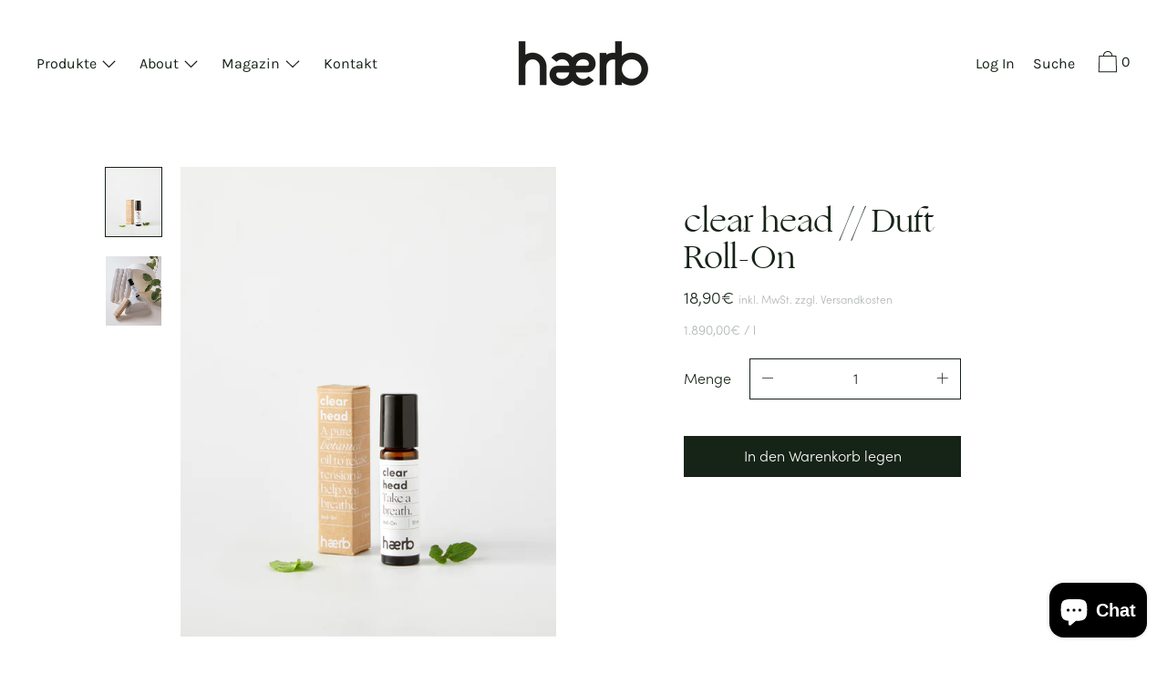

--- FILE ---
content_type: text/html; charset=utf-8
request_url: https://haerb.de/products/clear-head
body_size: 34127
content:

<!doctype html>
<!--[if IE 9]> <html class="ie9 no-js supports-no-cookies" lang="de"> <![endif]-->
<!--[if (gt IE 9)|!(IE)]><!--> <html class="no-js supports-no-cookies" lang="de"> <!--<![endif]-->
<head>
  <meta charset="utf-8">
  <meta http-equiv="X-UA-Compatible" content="IE=edge">
  <meta name="viewport" content="width=device-width,initial-scale=1">
  <meta name="theme-color" content="#f4fbf2">
  <link rel="canonical" href="https://haerb.de/products/clear-head">

  
    <link rel="shortcut icon" href="//haerb.de/cdn/shop/files/favicon_32x32.png?v=1614294911" type="image/png">
  

  
  <title>
    clear head | Aroma Roll-On mit Eukalyptus
    
    
    
      &ndash; haerb -  pure botanicals
    
  </title>

  
    <meta name="description" content="Dein täglicher Begleiter um dich dabei zu unterstützen Klarheit zu finden, Anspannung loszulassen und durchzuatmen. Aromaprofil: Nadelhölzer, krautige Frische.">
  

  
<meta property="og:site_name" content="haerb -  pure botanicals">
<meta property="og:url" content="https://haerb.de/products/clear-head">
<meta property="og:title" content="clear head // Duft Roll-On">
<meta property="og:type" content="product">
<meta property="og:description" content="Dein täglicher Begleiter um dich dabei zu unterstützen Klarheit zu finden, Anspannung loszulassen und durchzuatmen. Aromaprofil: Nadelhölzer, krautige Frische."><meta property="product:availability" content="instock">
  <meta property="product:price:amount" content="18,90">
  <meta property="product:price:currency" content="EUR">
      
        <meta property="og:image" content="http://haerb.de/cdn/shop/products/Clear_Head_FS_P_1200x1200.jpg?v=1606848724">
        <meta property="og:image:secure_url" content="https://haerb.de/cdn/shop/products/Clear_Head_FS_P_1200x1200.jpg?v=1606848724">
      
        <meta property="og:image" content="http://haerb.de/cdn/shop/products/Clear_Head_MOOD_web_1200x1200.jpg?v=1606945774">
        <meta property="og:image:secure_url" content="https://haerb.de/cdn/shop/products/Clear_Head_MOOD_web_1200x1200.jpg?v=1606945774">
      
    


<meta name="twitter:site" content="@">
<meta name="twitter:card" content="summary_large_image">
<meta name="twitter:title" content="clear head // Duft Roll-On">
<meta name="twitter:description" content="Dein täglicher Begleiter um dich dabei zu unterstützen Klarheit zu finden, Anspannung loszulassen und durchzuatmen. Aromaprofil: Nadelhölzer, krautige Frische.">
  

<link href="//haerb.de/cdn/shop/t/27/assets/theme.css?v=45403963736167939961754684717" rel="stylesheet">

  <style>

  
  
  

  @font-face {
  font-family: Karla;
  font-weight: 400;
  font-style: normal;
  src: url("//haerb.de/cdn/fonts/karla/karla_n4.40497e07df527e6a50e58fb17ef1950c72f3e32c.woff2") format("woff2"),
       url("//haerb.de/cdn/fonts/karla/karla_n4.e9f6f9de321061073c6bfe03c28976ba8ce6ee18.woff") format("woff");
}

  @font-face {
  font-family: "Source Sans Pro";
  font-weight: 300;
  font-style: normal;
  src: url("//haerb.de/cdn/fonts/source_sans_pro/sourcesanspro_n3.f1c70856e459d6c7cac6b39dc007cd6db2de36a7.woff2") format("woff2"),
       url("//haerb.de/cdn/fonts/source_sans_pro/sourcesanspro_n3.16ca38b458155b1bbaf530a39044aff8b1bea589.woff") format("woff");
}

  @font-face {
  font-family: Karla;
  font-weight: 400;
  font-style: normal;
  src: url("//haerb.de/cdn/fonts/karla/karla_n4.40497e07df527e6a50e58fb17ef1950c72f3e32c.woff2") format("woff2"),
       url("//haerb.de/cdn/fonts/karla/karla_n4.e9f6f9de321061073c6bfe03c28976ba8ce6ee18.woff") format("woff");
}


    @font-face {
  font-family: Karla;
  font-weight: 700;
  font-style: normal;
  src: url("//haerb.de/cdn/fonts/karla/karla_n7.4358a847d4875593d69cfc3f8cc0b44c17b3ed03.woff2") format("woff2"),
       url("//haerb.de/cdn/fonts/karla/karla_n7.96e322f6d76ce794f25fa29e55d6997c3fb656b6.woff") format("woff");
}

  

  
    @font-face {
  font-family: Karla;
  font-weight: 400;
  font-style: italic;
  src: url("//haerb.de/cdn/fonts/karla/karla_i4.2086039c16bcc3a78a72a2f7b471e3c4a7f873a6.woff2") format("woff2"),
       url("//haerb.de/cdn/fonts/karla/karla_i4.7b9f59841a5960c16fa2a897a0716c8ebb183221.woff") format("woff");
}

  

  
    @font-face {
  font-family: Karla;
  font-weight: 700;
  font-style: italic;
  src: url("//haerb.de/cdn/fonts/karla/karla_i7.fe031cd65d6e02906286add4f6dda06afc2615f0.woff2") format("woff2"),
       url("//haerb.de/cdn/fonts/karla/karla_i7.816d4949fa7f7d79314595d7003eda5b44e959e3.woff") format("woff");
}

  

  

  
  
  
  

  
  

  
  
  

  

  
  

  
  
  

  

  /* Primary text overlay *//* Primary text accent overlay *//* Secondary text overlay *//* White text  overlay *//* Black text accent overlay */





  :root {

    /* Fonts */

    --heading-font-stack: "Source Sans Pro", sans-serif;
    --heading-font-weight: 300;
    --heading-font-style: normal;
    --heading-text-transform: none;

    --main-font-stack: Karla, sans-serif;
    --main-font-weight: 400;

    --accent-font-stack: Karla, sans-serif;
    --accent-font-weight: 400;
    --accent-text-transform: none;

    --header-navigation-text-transform: none;
    --list-and-grid-align: center;

    --header-navigation-typeface: Karla, sans-serif;
    --header-navigation-font-weight: 400;

    /*
    Primary color scheme
    */
    --color-primary-accent: rgb(51, 51, 51);
    --color-primary-text: rgb(22, 35, 23);
    --color-primary-background: rgb(255, 255, 255);
    --color-primary-meta: rgb(174, 181, 177);
    --color-primary-text--overlay: rgb(255, 255, 255);
    --color-primary-accent--overlay: rgb(255, 255, 255);

    --color-primary-text--faded: rgba(22, 35, 23, 0.6);

    --color-primary-text--05: rgba(22, 35, 23, 0.05);

    --color-primary-background--1: rgb(255, 255, 255);
    --color-primary-background--02: rgba(255, 255, 255, 0.2);
    --color-primary-background--0: rgba(255, 255, 255, 0);




    /*
    Secondary color scheme
    */
    --color-secondary-accent: rgb(157, 157, 157);
    --color-secondary-text: rgb(22, 35, 23);
    --color-secondary-background: rgb(222, 180, 158);
    --color-secondary-meta: rgb(22, 35, 23);
    --color-secondary-text--overlay: rgb(222, 180, 158);
    --color-secondary-accent--overlay: rgb(0, 0, 0);
    --color-secondary-text--faded: rgba(22, 35, 23, 0.6);
    --color-secondary-background--faded: rgba(222, 180, 158, 0.9);

    --color-secondary-text--05: rgba(22, 35, 23, 0.05);

    --color-secondary-background--1: rgb(222, 180, 158);
    --color-secondary-background--02: rgba(222, 180, 158, 0.2);
    --color-secondary-background--0: rgba(222, 180, 158, 0);

    /*
    Tertiary color scheme
    */
    --color-tertiary-accent: rgb(22, 35, 23);
    --color-tertiary-text: rgb(22, 35, 23);
    --color-tertiary-background: rgb(222, 180, 158);
    --color-tertiary-meta: rgb(51, 51, 51);

    --color-tertiary-text--overlay: rgb(222, 180, 158);
    --color-tertiary-accent--overlay: rgb(222, 180, 158);
    --color-tertiary-text--faded: rgba(22, 35, 23, 0.6);
    --color-tertiary-background--faded: rgba(222, 180, 158, 0.9);

    --color-tertiary-text--05: rgba(22, 35, 23, 0.05);

    --color-tertiary-background--1: rgb(222, 180, 158);
    --color-tertiary-background--02: rgba(222, 180, 158, 0.2);
    --color-tertiary-background--0: rgba(222, 180, 158, 0);

    --white-text--overlay: rgb(22, 35, 23);
    --black-text--overlay: rgb(255, 255, 255);
  
    /*
    Active text
    */
    --color-active-text: #162317;
    --color-active-background: #deb49e;
    --color-active-accent: #162317;
    --color-active-meta: #333333;
    --color-active-text--overlay: #deb49e;
    --color-active-text--faded: rgba(22, 35, 23, 0.9);
    --color-active-accent--overlay: #deb49e;
    --color-active-background--faded: rgba(222, 180, 158, 0.9);

    /* placeholder */
    --primary-placeholder-bg: rgba(0, 0, 0, 0.1);
    --secondary-placeholder-bg: rgba(0, 0, 0, 0.1);
    --tertiary-placeholder-bg: rgba(0, 0, 0, 0.1);


    /*
    SVG ico select
    */
    --icon-svg-select: url(//haerb.de/cdn/shop/t/27/assets/ico-select.svg?v=184230661846022485021664289066);
    --icon-svg-select-primary: url(//haerb.de/cdn/shop/t/27/assets/ico-select__primary.svg?v=184230661846022485021664289066);
    --icon-svg-select-secondary: url(//haerb.de/cdn/shop/t/27/assets/ico-select__secondary.svg?v=184230661846022485021664289066);
    --icon-svg-select-tertiary: url(//haerb.de/cdn/shop/t/27/assets/ico-select__tertiary.svg?v=184230661846022485021664289066);

    --modal-controls-preloader: url(//haerb.de/cdn/shop/t/27/assets/pswp-preloader.gif?v=149226290491970679091664289066) 0 0 no-repeat;

  }
</style>


  <script>
    document.documentElement.className = document.documentElement.className.replace('no-js', 'js');

    window.theme = {
      data: {
        "cartMethod": "modal",
        "openModalOnAddToCart": true
      },
      strings: {
        addToCart: "In den Warenkorb legen",
        soldOut: "Ausverkauft",
        unavailable: "Nicht verfügbar",
        cartEmpty: "Dein Warenkorb ist im Moment leer.",
        cartCookie: "Aktiviere Cookies, um den Warenkorb nutzen zu können",
        cartSavings: "Translation missing: de.cart.general.savings_html"
      },
      moneyFormat: "{{amount_with_comma_separator}}€",
      info: {
        name: 'Cascade',
      }
    };
  </script>

  

  
<!--[if (gt IE 9)|!(IE)]><!--><script src="//haerb.de/cdn/shop/t/27/assets/theme.min.js?v=149163234854156321321664289066" defer="defer"></script><!--<![endif]-->
<!--[if lt IE 9]><script src="//haerb.de/cdn/shop/t/27/assets/theme.min.js?v=149163234854156321321664289066"></script><![endif]-->
  <script>window.performance && window.performance.mark && window.performance.mark('shopify.content_for_header.start');</script><meta name="facebook-domain-verification" content="wdra6v5yfhu3mvhndm0h3awg6befur">
<meta name="facebook-domain-verification" content="ul3f6u4vn0cms4ws23s82sy6x4apl5">
<meta name="facebook-domain-verification" content="3tfur9gr9xghkxmosy8dbmbfs4ltil">
<meta id="shopify-digital-wallet" name="shopify-digital-wallet" content="/44359549092/digital_wallets/dialog">
<meta name="shopify-checkout-api-token" content="00dd8103d112cbdd1e4926b09abbfc8f">
<meta id="in-context-paypal-metadata" data-shop-id="44359549092" data-venmo-supported="false" data-environment="production" data-locale="de_DE" data-paypal-v4="true" data-currency="EUR">
<link rel="alternate" type="application/json+oembed" href="https://haerb.de/products/clear-head.oembed">
<script async="async" src="/checkouts/internal/preloads.js?locale=de-DE"></script>
<script id="shopify-features" type="application/json">{"accessToken":"00dd8103d112cbdd1e4926b09abbfc8f","betas":["rich-media-storefront-analytics"],"domain":"haerb.de","predictiveSearch":true,"shopId":44359549092,"locale":"de"}</script>
<script>var Shopify = Shopify || {};
Shopify.shop = "haerb-pure-botanicals.myshopify.com";
Shopify.locale = "de";
Shopify.currency = {"active":"EUR","rate":"1.0"};
Shopify.country = "DE";
Shopify.theme = {"name":"haerb\/main m. NL Pop-up ","id":133414519048,"schema_name":"Cascade","schema_version":"1.5.0","theme_store_id":null,"role":"main"};
Shopify.theme.handle = "null";
Shopify.theme.style = {"id":null,"handle":null};
Shopify.cdnHost = "haerb.de/cdn";
Shopify.routes = Shopify.routes || {};
Shopify.routes.root = "/";</script>
<script type="module">!function(o){(o.Shopify=o.Shopify||{}).modules=!0}(window);</script>
<script>!function(o){function n(){var o=[];function n(){o.push(Array.prototype.slice.apply(arguments))}return n.q=o,n}var t=o.Shopify=o.Shopify||{};t.loadFeatures=n(),t.autoloadFeatures=n()}(window);</script>
<script id="shop-js-analytics" type="application/json">{"pageType":"product"}</script>
<script defer="defer" async type="module" src="//haerb.de/cdn/shopifycloud/shop-js/modules/v2/client.init-shop-cart-sync_BxliUFcT.de.esm.js"></script>
<script defer="defer" async type="module" src="//haerb.de/cdn/shopifycloud/shop-js/modules/v2/chunk.common_D4c7gLTG.esm.js"></script>
<script type="module">
  await import("//haerb.de/cdn/shopifycloud/shop-js/modules/v2/client.init-shop-cart-sync_BxliUFcT.de.esm.js");
await import("//haerb.de/cdn/shopifycloud/shop-js/modules/v2/chunk.common_D4c7gLTG.esm.js");

  window.Shopify.SignInWithShop?.initShopCartSync?.({"fedCMEnabled":true,"windoidEnabled":true});

</script>
<script id="__st">var __st={"a":44359549092,"offset":3600,"reqid":"3264d522-a8e8-400f-ba97-41716d8287d7-1763801044","pageurl":"haerb.de\/products\/clear-head","u":"3fdbe7b3c1a9","p":"product","rtyp":"product","rid":5635285287076};</script>
<script>window.ShopifyPaypalV4VisibilityTracking = true;</script>
<script id="captcha-bootstrap">!function(){'use strict';const t='contact',e='account',n='new_comment',o=[[t,t],['blogs',n],['comments',n],[t,'customer']],c=[[e,'customer_login'],[e,'guest_login'],[e,'recover_customer_password'],[e,'create_customer']],r=t=>t.map((([t,e])=>`form[action*='/${t}']:not([data-nocaptcha='true']) input[name='form_type'][value='${e}']`)).join(','),a=t=>()=>t?[...document.querySelectorAll(t)].map((t=>t.form)):[];function s(){const t=[...o],e=r(t);return a(e)}const i='password',u='form_key',d=['recaptcha-v3-token','g-recaptcha-response','h-captcha-response',i],f=()=>{try{return window.sessionStorage}catch{return}},m='__shopify_v',_=t=>t.elements[u];function p(t,e,n=!1){try{const o=window.sessionStorage,c=JSON.parse(o.getItem(e)),{data:r}=function(t){const{data:e,action:n}=t;return t[m]||n?{data:e,action:n}:{data:t,action:n}}(c);for(const[e,n]of Object.entries(r))t.elements[e]&&(t.elements[e].value=n);n&&o.removeItem(e)}catch(o){console.error('form repopulation failed',{error:o})}}const l='form_type',E='cptcha';function T(t){t.dataset[E]=!0}const w=window,h=w.document,L='Shopify',v='ce_forms',y='captcha';let A=!1;((t,e)=>{const n=(g='f06e6c50-85a8-45c8-87d0-21a2b65856fe',I='https://cdn.shopify.com/shopifycloud/storefront-forms-hcaptcha/ce_storefront_forms_captcha_hcaptcha.v1.5.2.iife.js',D={infoText:'Durch hCaptcha geschützt',privacyText:'Datenschutz',termsText:'Allgemeine Geschäftsbedingungen'},(t,e,n)=>{const o=w[L][v],c=o.bindForm;if(c)return c(t,g,e,D).then(n);var r;o.q.push([[t,g,e,D],n]),r=I,A||(h.body.append(Object.assign(h.createElement('script'),{id:'captcha-provider',async:!0,src:r})),A=!0)});var g,I,D;w[L]=w[L]||{},w[L][v]=w[L][v]||{},w[L][v].q=[],w[L][y]=w[L][y]||{},w[L][y].protect=function(t,e){n(t,void 0,e),T(t)},Object.freeze(w[L][y]),function(t,e,n,w,h,L){const[v,y,A,g]=function(t,e,n){const i=e?o:[],u=t?c:[],d=[...i,...u],f=r(d),m=r(i),_=r(d.filter((([t,e])=>n.includes(e))));return[a(f),a(m),a(_),s()]}(w,h,L),I=t=>{const e=t.target;return e instanceof HTMLFormElement?e:e&&e.form},D=t=>v().includes(t);t.addEventListener('submit',(t=>{const e=I(t);if(!e)return;const n=D(e)&&!e.dataset.hcaptchaBound&&!e.dataset.recaptchaBound,o=_(e),c=g().includes(e)&&(!o||!o.value);(n||c)&&t.preventDefault(),c&&!n&&(function(t){try{if(!f())return;!function(t){const e=f();if(!e)return;const n=_(t);if(!n)return;const o=n.value;o&&e.removeItem(o)}(t);const e=Array.from(Array(32),(()=>Math.random().toString(36)[2])).join('');!function(t,e){_(t)||t.append(Object.assign(document.createElement('input'),{type:'hidden',name:u})),t.elements[u].value=e}(t,e),function(t,e){const n=f();if(!n)return;const o=[...t.querySelectorAll(`input[type='${i}']`)].map((({name:t})=>t)),c=[...d,...o],r={};for(const[a,s]of new FormData(t).entries())c.includes(a)||(r[a]=s);n.setItem(e,JSON.stringify({[m]:1,action:t.action,data:r}))}(t,e)}catch(e){console.error('failed to persist form',e)}}(e),e.submit())}));const S=(t,e)=>{t&&!t.dataset[E]&&(n(t,e.some((e=>e===t))),T(t))};for(const o of['focusin','change'])t.addEventListener(o,(t=>{const e=I(t);D(e)&&S(e,y())}));const B=e.get('form_key'),M=e.get(l),P=B&&M;t.addEventListener('DOMContentLoaded',(()=>{const t=y();if(P)for(const e of t)e.elements[l].value===M&&p(e,B);[...new Set([...A(),...v().filter((t=>'true'===t.dataset.shopifyCaptcha))])].forEach((e=>S(e,t)))}))}(h,new URLSearchParams(w.location.search),n,t,e,['guest_login'])})(!0,!0)}();</script>
<script integrity="sha256-52AcMU7V7pcBOXWImdc/TAGTFKeNjmkeM1Pvks/DTgc=" data-source-attribution="shopify.loadfeatures" defer="defer" src="//haerb.de/cdn/shopifycloud/storefront/assets/storefront/load_feature-81c60534.js" crossorigin="anonymous"></script>
<script data-source-attribution="shopify.dynamic_checkout.dynamic.init">var Shopify=Shopify||{};Shopify.PaymentButton=Shopify.PaymentButton||{isStorefrontPortableWallets:!0,init:function(){window.Shopify.PaymentButton.init=function(){};var t=document.createElement("script");t.src="https://haerb.de/cdn/shopifycloud/portable-wallets/latest/portable-wallets.de.js",t.type="module",document.head.appendChild(t)}};
</script>
<script data-source-attribution="shopify.dynamic_checkout.buyer_consent">
  function portableWalletsHideBuyerConsent(e){var t=document.getElementById("shopify-buyer-consent"),n=document.getElementById("shopify-subscription-policy-button");t&&n&&(t.classList.add("hidden"),t.setAttribute("aria-hidden","true"),n.removeEventListener("click",e))}function portableWalletsShowBuyerConsent(e){var t=document.getElementById("shopify-buyer-consent"),n=document.getElementById("shopify-subscription-policy-button");t&&n&&(t.classList.remove("hidden"),t.removeAttribute("aria-hidden"),n.addEventListener("click",e))}window.Shopify?.PaymentButton&&(window.Shopify.PaymentButton.hideBuyerConsent=portableWalletsHideBuyerConsent,window.Shopify.PaymentButton.showBuyerConsent=portableWalletsShowBuyerConsent);
</script>
<script data-source-attribution="shopify.dynamic_checkout.cart.bootstrap">document.addEventListener("DOMContentLoaded",(function(){function t(){return document.querySelector("shopify-accelerated-checkout-cart, shopify-accelerated-checkout")}if(t())Shopify.PaymentButton.init();else{new MutationObserver((function(e,n){t()&&(Shopify.PaymentButton.init(),n.disconnect())})).observe(document.body,{childList:!0,subtree:!0})}}));
</script>
<script id='scb4127' type='text/javascript' async='' src='https://haerb.de/cdn/shopifycloud/privacy-banner/storefront-banner.js'></script><link id="shopify-accelerated-checkout-styles" rel="stylesheet" media="screen" href="https://haerb.de/cdn/shopifycloud/portable-wallets/latest/accelerated-checkout-backwards-compat.css" crossorigin="anonymous">
<style id="shopify-accelerated-checkout-cart">
        #shopify-buyer-consent {
  margin-top: 1em;
  display: inline-block;
  width: 100%;
}

#shopify-buyer-consent.hidden {
  display: none;
}

#shopify-subscription-policy-button {
  background: none;
  border: none;
  padding: 0;
  text-decoration: underline;
  font-size: inherit;
  cursor: pointer;
}

#shopify-subscription-policy-button::before {
  box-shadow: none;
}

      </style>

<script>window.performance && window.performance.mark && window.performance.mark('shopify.content_for_header.end');</script> 
  <script>
  (function(w, d, t, h, s, n) {
    w.FlodeskObject = n;
    var fn = function() {
      (w[n].q = w[n].q || []).push(arguments);
    };
    w[n] = w[n] || fn;
    var f = d.getElementsByTagName(t)[0];
    var v = '?v=' + Math.floor(new Date().getTime() / (120 * 1000)) * 60;
    var sm = d.createElement(t);
    sm.async = true;
    sm.type = 'module';
    sm.src = h + s + '.mjs' + v;
    f.parentNode.insertBefore(sm, f);
    var sn = d.createElement(t);
    sn.async = true;
    sn.noModule = true;
    sn.src = h + s + '.js' + v;
    f.parentNode.insertBefore(sn, f);
  })(window, document, 'script', 'https://assets.flodesk.com', '/universal', 'fd');
</script>
  
<!-- Start of Judge.me Core -->
<link rel="dns-prefetch" href="https://cdn.judge.me/">
<script data-cfasync='false' class='jdgm-settings-script'>window.jdgmSettings={"pagination":5,"disable_web_reviews":false,"badge_no_review_text":"noch keine Bewertungen","badge_n_reviews_text":"{{ n }} Bewertung/Bewertungen","badge_star_color":"#deb49e","hide_badge_preview_if_no_reviews":true,"badge_hide_text":false,"enforce_center_preview_badge":false,"widget_title":"Kundenbewertungen","widget_open_form_text":"Schreibe eine Bewertung","widget_close_form_text":"Bewertung abbrechen","widget_refresh_page_text":"Seite neuladen","widget_summary_text":"Basierend auf {{ number_of_reviews }} Bewertung/Bewertungen","widget_no_review_text":"Sei der erste der eine Bewertung schreibt","widget_name_field_text":"Name","widget_verified_name_field_text":"Geprüfter Name (öffentlich)","widget_name_placeholder_text":"Geben Sie Ihren Namen ein (öffentlich)","widget_required_field_error_text":"Dieses Feld ist erforderlich.","widget_email_field_text":"E-Mail","widget_verified_email_field_text":"Verifizierte E-Mail (privat, kann nicht bearbeitet werden)","widget_email_placeholder_text":"Geben Sie Ihre E-Mail ein (privat)","widget_email_field_error_text":"Bitte geben Sie eine gültige E-Mail-Adresse ein.","widget_rating_field_text":"Bewertung","widget_review_title_field_text":"Bewertungstitel","widget_review_title_placeholder_text":"Gebe deiner Bewertung einen Titel","widget_review_body_field_text":"Bewertung","widget_review_body_placeholder_text":"Schreiben deiner Kommentar hier","widget_pictures_field_text":"Bild/Video (optional)","widget_submit_review_text":"Bewertung senden","widget_submit_verified_review_text":"Verifizierte Bewertung einreichen","widget_submit_success_msg_with_auto_publish":"Dankeschön! Bitte aktualisieren Sie die Seite in ein paar Augenblicken, um Ihre Bewertung zu sehen. Sie können Ihre Bewertung entfernen oder\nbearbeiten, indem Sie sich bei \u003ca href='https://judge.me/login' target='_blank' rel='nofollow noopener'\u003eJudge.me\u003c/a\u003e anmelden","widget_submit_success_msg_no_auto_publish":"Dankeschön! Ihre Bewertung wird veröffentlicht, sobald sie von der Shop-Verwaltung genehmigt wurde. Sie können Ihre Bewertung entfernen oder bearbeiten, indem Sie sich bei \u003ca href='https://judge.me/login' target='_blank' rel='nofollow noopener'\u003eJudge.me\u003c/a\u003e anmelden","widget_show_default_reviews_out_of_total_text":"Zeigt {{ n_reviews_shown }} von {{ n_reviews }} Bewertungen.","widget_show_all_link_text":"Alles anzeigen","widget_show_less_link_text":"Weniger anzeigen","widget_author_said_text":"{{ reviewer_name }} sagte:","widget_days_text":"vor {{ n }} Tagen ","widget_weeks_text":"vor {{ n }} Woche/Wochen","widget_months_text":"vor {{ n }} Monat/Monaten","widget_years_text":"vor {{ n }} Jahr/Jahren","widget_yesterday_text":"Gestern","widget_today_text":"Heute","widget_replied_text":"\u003e\u003e {{ shop_name }} antwortete:","widget_read_more_text":"Mehr lesen","widget_rating_filter_see_all_text":"Alle Bewertungen ansehen","widget_sorting_most_recent_text":"Neueste","widget_sorting_highest_rating_text":"Höchste Bewertung","widget_sorting_lowest_rating_text":"Niedrigste Bewertung","widget_sorting_with_pictures_text":"Nur Bilder","widget_sorting_most_helpful_text":"Am hilfreichsten","widget_open_question_form_text":"Stelle eine Frage","widget_reviews_subtab_text":"Bewertungen","widget_questions_subtab_text":"Fragen","widget_question_label_text":"Fragen","widget_answer_label_text":"Antwort","widget_question_placeholder_text":"Schreiben Sie Ihre Frage hier","widget_submit_question_text":"Frage senden","widget_question_submit_success_text":"Danke, für ihre Frage! Wir werden Sie benachrichtigen, sobald sie beantwortet wurde.","widget_star_color":"#deb49e","verified_badge_text":"Verifiziert","verified_badge_placement":"left-of-reviewer-name","widget_hide_border":false,"widget_social_share":false,"all_reviews_include_out_of_store_products":true,"all_reviews_out_of_store_text":"(ausverkauft)","all_reviews_product_name_prefix_text":"über","enable_review_pictures":true,"widget_product_reviews_subtab_text":"Produkt Bewertungen","widget_shop_reviews_subtab_text":"Shop-Bewertungen","widget_write_a_store_review_text":"Eine Shopbewertung schreiben","widget_other_languages_heading":"Bewertungen in Anderen Sprachen","widget_sorting_pictures_first_text":"Bilder zuerst","floating_tab_button_name":"★ Bewertungen","floating_tab_title":"Lassen Sie Kunden für uns sprechen","floating_tab_url":"","floating_tab_url_enabled":false,"all_reviews_text_badge_text":"Kunden bewerten uns {{ shop.metafields.judgeme.all_reviews_rating | round: 1 }}/5 anhand von {{ shop.metafields.judgeme.all_reviews_count }} Bewertungen.","all_reviews_text_badge_text_branded_style":"{{ shop.metafields.judgeme.all_reviews_rating | round: 1 }} von 5 Sternen basierend auf {{ shop.metafields.judgeme.all_reviews_count }} Bewertungen","all_reviews_text_badge_url":"","featured_carousel_title":"Lassen Sie Kunden für uns sprechen","featured_carousel_count_text":"von {{ n }} Bewertungen","featured_carousel_url":"","verified_count_badge_url":"","picture_reminder_submit_button":"Bilder hochladen","widget_sorting_videos_first_text":"Videos zuerst","widget_review_pending_text":"Ausstehend","remove_microdata_snippet":false,"preview_badge_no_question_text":"Keine Fragen","preview_badge_n_question_text":"{{ number_of_questions }} Frage/Fragen","widget_search_bar_placeholder":"Bewertungen suchen","widget_sorting_verified_only_text":"Nur verifizierte","featured_carousel_more_reviews_button_text":"Read more reviews","featured_carousel_view_product_button_text":"Produkt anzeigen","all_reviews_page_load_more_text":"Mehr Bewertungen laden","widget_public_name_text":"öffentlich angezeigt wie","default_reviewer_name_has_non_latin":true,"widget_reviewer_anonymous":"Anonym","medals_widget_title":"Judge.me Bewertungen Medalien","widget_invalid_yt_video_url_error_text":"Kein YouTube-Video-URL","widget_max_length_field_error_text":"Bitte geben Sie nicht mehr als {0} Zeichen ein.","widget_verified_by_shop_text":"Geprüft von Shop","widget_show_photo_gallery":true,"widget_load_with_code_splitting":true,"widget_ugc_title":"Von uns gemacht, von Ihnen geteilt","widget_ugc_subtitle":"Markieren Sie uns, damit Ihr Bild auf unserer Seite erscheint","widget_ugc_primary_button_text":"Jetzt kaufen","widget_ugc_secondary_button_text":"Mehr laden","widget_ugc_reviews_button_text":"Bewertungen ansehen","widget_summary_average_rating_text":"{{ average_rating }} von 5","widget_media_grid_title":"Kundenfotos \u0026 Videos","widget_media_grid_see_more_text":"Mehr sehen","widget_verified_by_judgeme_text":"Geprüft von Judge.me","widget_verified_by_judgeme_text_in_store_medals":"Geprüft von Judge.me","widget_media_field_exceed_quantity_message":"Tut uns leid, wir können nur {{ max_media }} für eine Bewertung akzeptieren.","widget_media_field_exceed_limit_message":"{{ file_name }} ist zu groß, bitte wählen Sie einen {{ media_type }} kleiner als {{ size_limit }} MB.","widget_review_submitted_text":"Bewertung abgegeben!","widget_question_submitted_text":"Frage gestellt!","widget_close_form_text_question":"Abbrechen","widget_write_your_answer_here_text":"Schreiben Sie Ihre Antwort hier","widget_enabled_branded_link":true,"widget_show_collected_by_judgeme":false,"widget_collected_by_judgeme_text":"gesammelt von Judge.me","widget_load_more_text":"Mehr Laden","widget_full_review_text":"Vollständige Bewertung","widget_read_more_reviews_text":"Mehr Bewertungen lesen","widget_read_questions_text":"Fragen lesen","widget_questions_and_answers_text":"Questions \u0026 Answers","widget_verified_by_text":"Geprüft durch","widget_number_of_reviews_text":"{{ number_of_reviews }} Bewertungen","widget_back_button_text":"Back","widget_next_button_text":"Next","widget_custom_forms_filter_button":"Filter","custom_forms_style":"vertical","how_reviews_are_collected":"Wie werden Bewertungen gesammelt?","widget_gdpr_statement":"Wie wir Ihre Daten verwenden: Wir kontaktieren Sie nur bezüglich der von Ihnen abgegebenen Bewertung und nur, wenn es notwendig ist. Mit der Abgabe Ihrer Bewertung stimmen Sie den \u003ca href='https://judge.me/terms' target='_blank' rel='nofollow noopener'\u003eGeschäftsbedingungen\u003c/a\u003e und der \u003ca href='https://judge.me/privacy' target='_blank' rel='nofollow noopener'\u003eDatenschutzrichtlinie\u003c/a\u003e und \u003ca href='https://judge.me/content-policy' target='_blank' rel='nofollow noopener'\u003eInhaltsrichtlinien\u003c/a\u003e von Judge.me zu.","review_snippet_widget_round_border_style":true,"review_snippet_widget_card_color":"#FFFFFF","review_snippet_widget_slider_arrows_background_color":"#FFFFFF","review_snippet_widget_slider_arrows_color":"#000000","review_snippet_widget_star_color":"#339999","review_widget_best_location":true,"platform":"shopify","branding_url":"https://app.judge.me/reviews/stores/haerb.de","branding_text":"Bereitgestellt von Judge.me","locale":"en","reply_name":"haerb -  pure botanicals","widget_version":"2.1","footer":true,"autopublish":true,"review_dates":true,"enable_custom_form":false,"shop_use_review_site":true,"enable_multi_locales_translations":false,"can_be_branded":true,"reply_name_text":"haerb -  pure botanicals"};</script> <style class='jdgm-settings-style'>﻿.jdgm-xx{left:0}:not(.jdgm-prev-badge__stars)>.jdgm-star{color:#deb49e}.jdgm-histogram .jdgm-star.jdgm-star{color:#deb49e}.jdgm-preview-badge .jdgm-star.jdgm-star{color:#deb49e}.jdgm-prev-badge[data-average-rating='0.00']{display:none !important}.jdgm-author-all-initials{display:none !important}.jdgm-author-last-initial{display:none !important}.jdgm-rev-widg__title{visibility:hidden}.jdgm-rev-widg__summary-text{visibility:hidden}.jdgm-prev-badge__text{visibility:hidden}.jdgm-rev__replier:before{content:'haerb -  pure botanicals'}.jdgm-rev__prod-link-prefix:before{content:'über'}.jdgm-rev__out-of-store-text:before{content:'(ausverkauft)'}@media only screen and (min-width: 768px){.jdgm-rev__pics .jdgm-rev_all-rev-page-picture-separator,.jdgm-rev__pics .jdgm-rev__product-picture{display:none}}@media only screen and (max-width: 768px){.jdgm-rev__pics .jdgm-rev_all-rev-page-picture-separator,.jdgm-rev__pics .jdgm-rev__product-picture{display:none}}.jdgm-preview-badge[data-template="product"]{display:none !important}.jdgm-preview-badge[data-template="collection"]{display:none !important}.jdgm-preview-badge[data-template="index"]{display:none !important}.jdgm-verified-count-badget[data-from-snippet="true"]{display:none !important}.jdgm-carousel-wrapper[data-from-snippet="true"]{display:none !important}.jdgm-all-reviews-text[data-from-snippet="true"]{display:none !important}.jdgm-medals-section[data-from-snippet="true"]{display:none !important}.jdgm-ugc-media-wrapper[data-from-snippet="true"]{display:none !important}
</style> <style class='jdgm-settings-style'></style>

  
  
  
  <style class='jdgm-miracle-styles'>
  @-webkit-keyframes jdgm-spin{0%{-webkit-transform:rotate(0deg);-ms-transform:rotate(0deg);transform:rotate(0deg)}100%{-webkit-transform:rotate(359deg);-ms-transform:rotate(359deg);transform:rotate(359deg)}}@keyframes jdgm-spin{0%{-webkit-transform:rotate(0deg);-ms-transform:rotate(0deg);transform:rotate(0deg)}100%{-webkit-transform:rotate(359deg);-ms-transform:rotate(359deg);transform:rotate(359deg)}}@font-face{font-family:'JudgemeStar';src:url("[data-uri]") format("woff");font-weight:normal;font-style:normal}.jdgm-star{font-family:'JudgemeStar';display:inline !important;text-decoration:none !important;padding:0 4px 0 0 !important;margin:0 !important;font-weight:bold;opacity:1;-webkit-font-smoothing:antialiased;-moz-osx-font-smoothing:grayscale}.jdgm-star:hover{opacity:1}.jdgm-star:last-of-type{padding:0 !important}.jdgm-star.jdgm--on:before{content:"\e000"}.jdgm-star.jdgm--off:before{content:"\e001"}.jdgm-star.jdgm--half:before{content:"\e002"}.jdgm-widget *{margin:0;line-height:1.4;-webkit-box-sizing:border-box;-moz-box-sizing:border-box;box-sizing:border-box;-webkit-overflow-scrolling:touch}.jdgm-hidden{display:none !important;visibility:hidden !important}.jdgm-temp-hidden{display:none}.jdgm-spinner{width:40px;height:40px;margin:auto;border-radius:50%;border-top:2px solid #eee;border-right:2px solid #eee;border-bottom:2px solid #eee;border-left:2px solid #ccc;-webkit-animation:jdgm-spin 0.8s infinite linear;animation:jdgm-spin 0.8s infinite linear}.jdgm-prev-badge{display:block !important}

</style>


  
  
   


<script data-cfasync='false' class='jdgm-script'>
!function(e){window.jdgm=window.jdgm||{},jdgm.CDN_HOST="https://cdn.judge.me/",
jdgm.docReady=function(d){(e.attachEvent?"complete"===e.readyState:"loading"!==e.readyState)?
setTimeout(d,0):e.addEventListener("DOMContentLoaded",d)},jdgm.loadCSS=function(d,t,o,s){
!o&&jdgm.loadCSS.requestedUrls.indexOf(d)>=0||(jdgm.loadCSS.requestedUrls.push(d),
(s=e.createElement("link")).rel="stylesheet",s.class="jdgm-stylesheet",s.media="nope!",
s.href=d,s.onload=function(){this.media="all",t&&setTimeout(t)},e.body.appendChild(s))},
jdgm.loadCSS.requestedUrls=[],jdgm.docReady(function(){(window.jdgmLoadCSS||e.querySelectorAll(
".jdgm-widget, .jdgm-all-reviews-page").length>0)&&(jdgmSettings.widget_load_with_code_splitting?
parseFloat(jdgmSettings.widget_version)>=3?jdgm.loadCSS(jdgm.CDN_HOST+"widget_v3/base.css"):
jdgm.loadCSS(jdgm.CDN_HOST+"widget/base.css"):jdgm.loadCSS(jdgm.CDN_HOST+"shopify_v2.css"))})}(document);
</script>
<script async data-cfasync="false" type="text/javascript" src="https://cdn.judge.me/loader.js"></script>

<noscript><link rel="stylesheet" type="text/css" media="all" href="https://cdn.judge.me/shopify_v2.css"></noscript>
<!-- End of Judge.me Core -->


  <script>
  (function(w, d, t, h, s, n) {
    w.FlodeskObject = n;
    var fn = function() {
      (w[n].q = w[n].q || []).push(arguments);
    };
    w[n] = w[n] || fn;
    var f = d.getElementsByTagName(t)[0];
    var v = '?v=' + Math.floor(new Date().getTime() / (120 * 1000)) * 60;
    var sm = d.createElement(t);
    sm.async = true;
    sm.type = 'module';
    sm.src = h + s + '.mjs' + v;
    f.parentNode.insertBefore(sm, f);
    var sn = d.createElement(t);
    sn.async = true;
    sn.noModule = true;
    sn.src = h + s + '.js' + v;
    f.parentNode.insertBefore(sn, f);
  })(window, document, 'script', 'https://assets.flodesk.com', '/universal', 'fd');
</script>
<script>
  window.fd('form', {
    formId: '63330039ff6e9a5490d00bed'
  });
</script>
<script src="https://cdn.shopify.com/extensions/7bc9bb47-adfa-4267-963e-cadee5096caf/inbox-1252/assets/inbox-chat-loader.js" type="text/javascript" defer="defer"></script>
<link href="https://monorail-edge.shopifysvc.com" rel="dns-prefetch">
<script>(function(){if ("sendBeacon" in navigator && "performance" in window) {try {var session_token_from_headers = performance.getEntriesByType('navigation')[0].serverTiming.find(x => x.name == '_s').description;} catch {var session_token_from_headers = undefined;}var session_cookie_matches = document.cookie.match(/_shopify_s=([^;]*)/);var session_token_from_cookie = session_cookie_matches && session_cookie_matches.length === 2 ? session_cookie_matches[1] : "";var session_token = session_token_from_headers || session_token_from_cookie || "";function handle_abandonment_event(e) {var entries = performance.getEntries().filter(function(entry) {return /monorail-edge.shopifysvc.com/.test(entry.name);});if (!window.abandonment_tracked && entries.length === 0) {window.abandonment_tracked = true;var currentMs = Date.now();var navigation_start = performance.timing.navigationStart;var payload = {shop_id: 44359549092,url: window.location.href,navigation_start,duration: currentMs - navigation_start,session_token,page_type: "product"};window.navigator.sendBeacon("https://monorail-edge.shopifysvc.com/v1/produce", JSON.stringify({schema_id: "online_store_buyer_site_abandonment/1.1",payload: payload,metadata: {event_created_at_ms: currentMs,event_sent_at_ms: currentMs}}));}}window.addEventListener('pagehide', handle_abandonment_event);}}());</script>
<script id="web-pixels-manager-setup">(function e(e,d,r,n,o){if(void 0===o&&(o={}),!Boolean(null===(a=null===(i=window.Shopify)||void 0===i?void 0:i.analytics)||void 0===a?void 0:a.replayQueue)){var i,a;window.Shopify=window.Shopify||{};var t=window.Shopify;t.analytics=t.analytics||{};var s=t.analytics;s.replayQueue=[],s.publish=function(e,d,r){return s.replayQueue.push([e,d,r]),!0};try{self.performance.mark("wpm:start")}catch(e){}var l=function(){var e={modern:/Edge?\/(1{2}[4-9]|1[2-9]\d|[2-9]\d{2}|\d{4,})\.\d+(\.\d+|)|Firefox\/(1{2}[4-9]|1[2-9]\d|[2-9]\d{2}|\d{4,})\.\d+(\.\d+|)|Chrom(ium|e)\/(9{2}|\d{3,})\.\d+(\.\d+|)|(Maci|X1{2}).+ Version\/(15\.\d+|(1[6-9]|[2-9]\d|\d{3,})\.\d+)([,.]\d+|)( \(\w+\)|)( Mobile\/\w+|) Safari\/|Chrome.+OPR\/(9{2}|\d{3,})\.\d+\.\d+|(CPU[ +]OS|iPhone[ +]OS|CPU[ +]iPhone|CPU IPhone OS|CPU iPad OS)[ +]+(15[._]\d+|(1[6-9]|[2-9]\d|\d{3,})[._]\d+)([._]\d+|)|Android:?[ /-](13[3-9]|1[4-9]\d|[2-9]\d{2}|\d{4,})(\.\d+|)(\.\d+|)|Android.+Firefox\/(13[5-9]|1[4-9]\d|[2-9]\d{2}|\d{4,})\.\d+(\.\d+|)|Android.+Chrom(ium|e)\/(13[3-9]|1[4-9]\d|[2-9]\d{2}|\d{4,})\.\d+(\.\d+|)|SamsungBrowser\/([2-9]\d|\d{3,})\.\d+/,legacy:/Edge?\/(1[6-9]|[2-9]\d|\d{3,})\.\d+(\.\d+|)|Firefox\/(5[4-9]|[6-9]\d|\d{3,})\.\d+(\.\d+|)|Chrom(ium|e)\/(5[1-9]|[6-9]\d|\d{3,})\.\d+(\.\d+|)([\d.]+$|.*Safari\/(?![\d.]+ Edge\/[\d.]+$))|(Maci|X1{2}).+ Version\/(10\.\d+|(1[1-9]|[2-9]\d|\d{3,})\.\d+)([,.]\d+|)( \(\w+\)|)( Mobile\/\w+|) Safari\/|Chrome.+OPR\/(3[89]|[4-9]\d|\d{3,})\.\d+\.\d+|(CPU[ +]OS|iPhone[ +]OS|CPU[ +]iPhone|CPU IPhone OS|CPU iPad OS)[ +]+(10[._]\d+|(1[1-9]|[2-9]\d|\d{3,})[._]\d+)([._]\d+|)|Android:?[ /-](13[3-9]|1[4-9]\d|[2-9]\d{2}|\d{4,})(\.\d+|)(\.\d+|)|Mobile Safari.+OPR\/([89]\d|\d{3,})\.\d+\.\d+|Android.+Firefox\/(13[5-9]|1[4-9]\d|[2-9]\d{2}|\d{4,})\.\d+(\.\d+|)|Android.+Chrom(ium|e)\/(13[3-9]|1[4-9]\d|[2-9]\d{2}|\d{4,})\.\d+(\.\d+|)|Android.+(UC? ?Browser|UCWEB|U3)[ /]?(15\.([5-9]|\d{2,})|(1[6-9]|[2-9]\d|\d{3,})\.\d+)\.\d+|SamsungBrowser\/(5\.\d+|([6-9]|\d{2,})\.\d+)|Android.+MQ{2}Browser\/(14(\.(9|\d{2,})|)|(1[5-9]|[2-9]\d|\d{3,})(\.\d+|))(\.\d+|)|K[Aa][Ii]OS\/(3\.\d+|([4-9]|\d{2,})\.\d+)(\.\d+|)/},d=e.modern,r=e.legacy,n=navigator.userAgent;return n.match(d)?"modern":n.match(r)?"legacy":"unknown"}(),u="modern"===l?"modern":"legacy",c=(null!=n?n:{modern:"",legacy:""})[u],f=function(e){return[e.baseUrl,"/wpm","/b",e.hashVersion,"modern"===e.buildTarget?"m":"l",".js"].join("")}({baseUrl:d,hashVersion:r,buildTarget:u}),m=function(e){var d=e.version,r=e.bundleTarget,n=e.surface,o=e.pageUrl,i=e.monorailEndpoint;return{emit:function(e){var a=e.status,t=e.errorMsg,s=(new Date).getTime(),l=JSON.stringify({metadata:{event_sent_at_ms:s},events:[{schema_id:"web_pixels_manager_load/3.1",payload:{version:d,bundle_target:r,page_url:o,status:a,surface:n,error_msg:t},metadata:{event_created_at_ms:s}}]});if(!i)return console&&console.warn&&console.warn("[Web Pixels Manager] No Monorail endpoint provided, skipping logging."),!1;try{return self.navigator.sendBeacon.bind(self.navigator)(i,l)}catch(e){}var u=new XMLHttpRequest;try{return u.open("POST",i,!0),u.setRequestHeader("Content-Type","text/plain"),u.send(l),!0}catch(e){return console&&console.warn&&console.warn("[Web Pixels Manager] Got an unhandled error while logging to Monorail."),!1}}}}({version:r,bundleTarget:l,surface:e.surface,pageUrl:self.location.href,monorailEndpoint:e.monorailEndpoint});try{o.browserTarget=l,function(e){var d=e.src,r=e.async,n=void 0===r||r,o=e.onload,i=e.onerror,a=e.sri,t=e.scriptDataAttributes,s=void 0===t?{}:t,l=document.createElement("script"),u=document.querySelector("head"),c=document.querySelector("body");if(l.async=n,l.src=d,a&&(l.integrity=a,l.crossOrigin="anonymous"),s)for(var f in s)if(Object.prototype.hasOwnProperty.call(s,f))try{l.dataset[f]=s[f]}catch(e){}if(o&&l.addEventListener("load",o),i&&l.addEventListener("error",i),u)u.appendChild(l);else{if(!c)throw new Error("Did not find a head or body element to append the script");c.appendChild(l)}}({src:f,async:!0,onload:function(){if(!function(){var e,d;return Boolean(null===(d=null===(e=window.Shopify)||void 0===e?void 0:e.analytics)||void 0===d?void 0:d.initialized)}()){var d=window.webPixelsManager.init(e)||void 0;if(d){var r=window.Shopify.analytics;r.replayQueue.forEach((function(e){var r=e[0],n=e[1],o=e[2];d.publishCustomEvent(r,n,o)})),r.replayQueue=[],r.publish=d.publishCustomEvent,r.visitor=d.visitor,r.initialized=!0}}},onerror:function(){return m.emit({status:"failed",errorMsg:"".concat(f," has failed to load")})},sri:function(e){var d=/^sha384-[A-Za-z0-9+/=]+$/;return"string"==typeof e&&d.test(e)}(c)?c:"",scriptDataAttributes:o}),m.emit({status:"loading"})}catch(e){m.emit({status:"failed",errorMsg:(null==e?void 0:e.message)||"Unknown error"})}}})({shopId: 44359549092,storefrontBaseUrl: "https://haerb.de",extensionsBaseUrl: "https://extensions.shopifycdn.com/cdn/shopifycloud/web-pixels-manager",monorailEndpoint: "https://monorail-edge.shopifysvc.com/unstable/produce_batch",surface: "storefront-renderer",enabledBetaFlags: ["2dca8a86"],webPixelsConfigList: [{"id":"2473951496","configuration":"{\"webPixelName\":\"Judge.me\"}","eventPayloadVersion":"v1","runtimeContext":"STRICT","scriptVersion":"34ad157958823915625854214640f0bf","type":"APP","apiClientId":683015,"privacyPurposes":["ANALYTICS"],"dataSharingAdjustments":{"protectedCustomerApprovalScopes":["read_customer_email","read_customer_name","read_customer_personal_data","read_customer_phone"]}},{"id":"337314056","configuration":"{\"pixel_id\":\"559718385359824\",\"pixel_type\":\"facebook_pixel\",\"metaapp_system_user_token\":\"-\"}","eventPayloadVersion":"v1","runtimeContext":"OPEN","scriptVersion":"ca16bc87fe92b6042fbaa3acc2fbdaa6","type":"APP","apiClientId":2329312,"privacyPurposes":["ANALYTICS","MARKETING","SALE_OF_DATA"],"dataSharingAdjustments":{"protectedCustomerApprovalScopes":["read_customer_address","read_customer_email","read_customer_name","read_customer_personal_data","read_customer_phone"]}},{"id":"141984008","configuration":"{\"tagID\":\"2612756279070\"}","eventPayloadVersion":"v1","runtimeContext":"STRICT","scriptVersion":"18031546ee651571ed29edbe71a3550b","type":"APP","apiClientId":3009811,"privacyPurposes":["ANALYTICS","MARKETING","SALE_OF_DATA"],"dataSharingAdjustments":{"protectedCustomerApprovalScopes":["read_customer_address","read_customer_email","read_customer_name","read_customer_personal_data","read_customer_phone"]}},{"id":"183664904","eventPayloadVersion":"v1","runtimeContext":"LAX","scriptVersion":"1","type":"CUSTOM","privacyPurposes":["ANALYTICS"],"name":"Google Analytics tag (migrated)"},{"id":"shopify-app-pixel","configuration":"{}","eventPayloadVersion":"v1","runtimeContext":"STRICT","scriptVersion":"0450","apiClientId":"shopify-pixel","type":"APP","privacyPurposes":["ANALYTICS","MARKETING"]},{"id":"shopify-custom-pixel","eventPayloadVersion":"v1","runtimeContext":"LAX","scriptVersion":"0450","apiClientId":"shopify-pixel","type":"CUSTOM","privacyPurposes":["ANALYTICS","MARKETING"]}],isMerchantRequest: false,initData: {"shop":{"name":"haerb -  pure botanicals","paymentSettings":{"currencyCode":"EUR"},"myshopifyDomain":"haerb-pure-botanicals.myshopify.com","countryCode":"DE","storefrontUrl":"https:\/\/haerb.de"},"customer":null,"cart":null,"checkout":null,"productVariants":[{"price":{"amount":18.9,"currencyCode":"EUR"},"product":{"title":"clear head \/\/ Duft Roll-On","vendor":"haerb - pure botanicals","id":"5635285287076","untranslatedTitle":"clear head \/\/ Duft Roll-On","url":"\/products\/clear-head","type":"aromatherapy Roll On"},"id":"36023145169060","image":{"src":"\/\/haerb.de\/cdn\/shop\/products\/Clear_Head_FS_P.jpg?v=1606848724"},"sku":"306502","title":"Default Title","untranslatedTitle":"Default Title"}],"purchasingCompany":null},},"https://haerb.de/cdn","ae1676cfwd2530674p4253c800m34e853cb",{"modern":"","legacy":""},{"shopId":"44359549092","storefrontBaseUrl":"https:\/\/haerb.de","extensionBaseUrl":"https:\/\/extensions.shopifycdn.com\/cdn\/shopifycloud\/web-pixels-manager","surface":"storefront-renderer","enabledBetaFlags":"[\"2dca8a86\"]","isMerchantRequest":"false","hashVersion":"ae1676cfwd2530674p4253c800m34e853cb","publish":"custom","events":"[[\"page_viewed\",{}],[\"product_viewed\",{\"productVariant\":{\"price\":{\"amount\":18.9,\"currencyCode\":\"EUR\"},\"product\":{\"title\":\"clear head \/\/ Duft Roll-On\",\"vendor\":\"haerb - pure botanicals\",\"id\":\"5635285287076\",\"untranslatedTitle\":\"clear head \/\/ Duft Roll-On\",\"url\":\"\/products\/clear-head\",\"type\":\"aromatherapy Roll On\"},\"id\":\"36023145169060\",\"image\":{\"src\":\"\/\/haerb.de\/cdn\/shop\/products\/Clear_Head_FS_P.jpg?v=1606848724\"},\"sku\":\"306502\",\"title\":\"Default Title\",\"untranslatedTitle\":\"Default Title\"}}]]"});</script><script>
  window.ShopifyAnalytics = window.ShopifyAnalytics || {};
  window.ShopifyAnalytics.meta = window.ShopifyAnalytics.meta || {};
  window.ShopifyAnalytics.meta.currency = 'EUR';
  var meta = {"product":{"id":5635285287076,"gid":"gid:\/\/shopify\/Product\/5635285287076","vendor":"haerb - pure botanicals","type":"aromatherapy Roll On","variants":[{"id":36023145169060,"price":1890,"name":"clear head \/\/ Duft Roll-On","public_title":null,"sku":"306502"}],"remote":false},"page":{"pageType":"product","resourceType":"product","resourceId":5635285287076}};
  for (var attr in meta) {
    window.ShopifyAnalytics.meta[attr] = meta[attr];
  }
</script>
<script class="analytics">
  (function () {
    var customDocumentWrite = function(content) {
      var jquery = null;

      if (window.jQuery) {
        jquery = window.jQuery;
      } else if (window.Checkout && window.Checkout.$) {
        jquery = window.Checkout.$;
      }

      if (jquery) {
        jquery('body').append(content);
      }
    };

    var hasLoggedConversion = function(token) {
      if (token) {
        return document.cookie.indexOf('loggedConversion=' + token) !== -1;
      }
      return false;
    }

    var setCookieIfConversion = function(token) {
      if (token) {
        var twoMonthsFromNow = new Date(Date.now());
        twoMonthsFromNow.setMonth(twoMonthsFromNow.getMonth() + 2);

        document.cookie = 'loggedConversion=' + token + '; expires=' + twoMonthsFromNow;
      }
    }

    var trekkie = window.ShopifyAnalytics.lib = window.trekkie = window.trekkie || [];
    if (trekkie.integrations) {
      return;
    }
    trekkie.methods = [
      'identify',
      'page',
      'ready',
      'track',
      'trackForm',
      'trackLink'
    ];
    trekkie.factory = function(method) {
      return function() {
        var args = Array.prototype.slice.call(arguments);
        args.unshift(method);
        trekkie.push(args);
        return trekkie;
      };
    };
    for (var i = 0; i < trekkie.methods.length; i++) {
      var key = trekkie.methods[i];
      trekkie[key] = trekkie.factory(key);
    }
    trekkie.load = function(config) {
      trekkie.config = config || {};
      trekkie.config.initialDocumentCookie = document.cookie;
      var first = document.getElementsByTagName('script')[0];
      var script = document.createElement('script');
      script.type = 'text/javascript';
      script.onerror = function(e) {
        var scriptFallback = document.createElement('script');
        scriptFallback.type = 'text/javascript';
        scriptFallback.onerror = function(error) {
                var Monorail = {
      produce: function produce(monorailDomain, schemaId, payload) {
        var currentMs = new Date().getTime();
        var event = {
          schema_id: schemaId,
          payload: payload,
          metadata: {
            event_created_at_ms: currentMs,
            event_sent_at_ms: currentMs
          }
        };
        return Monorail.sendRequest("https://" + monorailDomain + "/v1/produce", JSON.stringify(event));
      },
      sendRequest: function sendRequest(endpointUrl, payload) {
        // Try the sendBeacon API
        if (window && window.navigator && typeof window.navigator.sendBeacon === 'function' && typeof window.Blob === 'function' && !Monorail.isIos12()) {
          var blobData = new window.Blob([payload], {
            type: 'text/plain'
          });

          if (window.navigator.sendBeacon(endpointUrl, blobData)) {
            return true;
          } // sendBeacon was not successful

        } // XHR beacon

        var xhr = new XMLHttpRequest();

        try {
          xhr.open('POST', endpointUrl);
          xhr.setRequestHeader('Content-Type', 'text/plain');
          xhr.send(payload);
        } catch (e) {
          console.log(e);
        }

        return false;
      },
      isIos12: function isIos12() {
        return window.navigator.userAgent.lastIndexOf('iPhone; CPU iPhone OS 12_') !== -1 || window.navigator.userAgent.lastIndexOf('iPad; CPU OS 12_') !== -1;
      }
    };
    Monorail.produce('monorail-edge.shopifysvc.com',
      'trekkie_storefront_load_errors/1.1',
      {shop_id: 44359549092,
      theme_id: 133414519048,
      app_name: "storefront",
      context_url: window.location.href,
      source_url: "//haerb.de/cdn/s/trekkie.storefront.3c703df509f0f96f3237c9daa54e2777acf1a1dd.min.js"});

        };
        scriptFallback.async = true;
        scriptFallback.src = '//haerb.de/cdn/s/trekkie.storefront.3c703df509f0f96f3237c9daa54e2777acf1a1dd.min.js';
        first.parentNode.insertBefore(scriptFallback, first);
      };
      script.async = true;
      script.src = '//haerb.de/cdn/s/trekkie.storefront.3c703df509f0f96f3237c9daa54e2777acf1a1dd.min.js';
      first.parentNode.insertBefore(script, first);
    };
    trekkie.load(
      {"Trekkie":{"appName":"storefront","development":false,"defaultAttributes":{"shopId":44359549092,"isMerchantRequest":null,"themeId":133414519048,"themeCityHash":"10359189385299129111","contentLanguage":"de","currency":"EUR","eventMetadataId":"4d9176b4-db23-4917-a380-9e0c31aa788d"},"isServerSideCookieWritingEnabled":true,"monorailRegion":"shop_domain","enabledBetaFlags":["f0df213a"]},"Session Attribution":{},"S2S":{"facebookCapiEnabled":true,"source":"trekkie-storefront-renderer","apiClientId":580111}}
    );

    var loaded = false;
    trekkie.ready(function() {
      if (loaded) return;
      loaded = true;

      window.ShopifyAnalytics.lib = window.trekkie;

      var originalDocumentWrite = document.write;
      document.write = customDocumentWrite;
      try { window.ShopifyAnalytics.merchantGoogleAnalytics.call(this); } catch(error) {};
      document.write = originalDocumentWrite;

      window.ShopifyAnalytics.lib.page(null,{"pageType":"product","resourceType":"product","resourceId":5635285287076,"shopifyEmitted":true});

      var match = window.location.pathname.match(/checkouts\/(.+)\/(thank_you|post_purchase)/)
      var token = match? match[1]: undefined;
      if (!hasLoggedConversion(token)) {
        setCookieIfConversion(token);
        window.ShopifyAnalytics.lib.track("Viewed Product",{"currency":"EUR","variantId":36023145169060,"productId":5635285287076,"productGid":"gid:\/\/shopify\/Product\/5635285287076","name":"clear head \/\/ Duft Roll-On","price":"18.90","sku":"306502","brand":"haerb - pure botanicals","variant":null,"category":"aromatherapy Roll On","nonInteraction":true,"remote":false},undefined,undefined,{"shopifyEmitted":true});
      window.ShopifyAnalytics.lib.track("monorail:\/\/trekkie_storefront_viewed_product\/1.1",{"currency":"EUR","variantId":36023145169060,"productId":5635285287076,"productGid":"gid:\/\/shopify\/Product\/5635285287076","name":"clear head \/\/ Duft Roll-On","price":"18.90","sku":"306502","brand":"haerb - pure botanicals","variant":null,"category":"aromatherapy Roll On","nonInteraction":true,"remote":false,"referer":"https:\/\/haerb.de\/products\/clear-head"});
      }
    });


        var eventsListenerScript = document.createElement('script');
        eventsListenerScript.async = true;
        eventsListenerScript.src = "//haerb.de/cdn/shopifycloud/storefront/assets/shop_events_listener-3da45d37.js";
        document.getElementsByTagName('head')[0].appendChild(eventsListenerScript);

})();</script>
  <script>
  if (!window.ga || (window.ga && typeof window.ga !== 'function')) {
    window.ga = function ga() {
      (window.ga.q = window.ga.q || []).push(arguments);
      if (window.Shopify && window.Shopify.analytics && typeof window.Shopify.analytics.publish === 'function') {
        window.Shopify.analytics.publish("ga_stub_called", {}, {sendTo: "google_osp_migration"});
      }
      console.error("Shopify's Google Analytics stub called with:", Array.from(arguments), "\nSee https://help.shopify.com/manual/promoting-marketing/pixels/pixel-migration#google for more information.");
    };
    if (window.Shopify && window.Shopify.analytics && typeof window.Shopify.analytics.publish === 'function') {
      window.Shopify.analytics.publish("ga_stub_initialized", {}, {sendTo: "google_osp_migration"});
    }
  }
</script>
<script
  defer
  src="https://haerb.de/cdn/shopifycloud/perf-kit/shopify-perf-kit-2.1.2.min.js"
  data-application="storefront-renderer"
  data-shop-id="44359549092"
  data-render-region="gcp-us-east1"
  data-page-type="product"
  data-theme-instance-id="133414519048"
  data-theme-name="Cascade"
  data-theme-version="1.5.0"
  data-monorail-region="shop_domain"
  data-resource-timing-sampling-rate="10"
  data-shs="true"
  data-shs-beacon="true"
  data-shs-export-with-fetch="true"
  data-shs-logs-sample-rate="1"
></script>
</head>

<body id="clear-head-aroma-roll-on-mit-eukalyptus" class="template-product preload">

  <a class="in-page-link visually-hidden skip-link" href="#MainContent">Direkt zum Inhalt</a>

  <div id="shopify-section-header" class="shopify-section">





<style>.site-header__logo-image {
      max-width: 150px;
    }</style>



<div data-section-id="header" data-section-type="header"  data-template="product"   >

  
  <div class="header-placeholder full--w hide" data-header-placeholder></div>
  

  <header class="site-header  full--w "  data-site-header >

    <div class="header__main">

      <div class="max-site-width px2 lg--up--px3">
        <div class="relative">
          <a class="header__close fixed lg-up--full--w text-align--right top--0 right--0 p2 font-size--m pointer color--active-text hv--active-accent" data-close-header tabindex="0">
            <span class="icon-wrapper"><svg aria-hidden="true" focusable="false" role="presentation" class="icon icon-close" viewBox="0 0 64 64"><path fill-rule="evenodd" d="M32 29.714L53.714 8 56 10.286 34.286 32 56 53.714 53.714 56 32 34.286 10.286 56 8 53.714 29.714 32 8 10.286 10.286 8 32 29.714z"/></svg></span>
          </a>
        </div>
      </div>


      

      <div class="header__shifter full--w"></div>

        <div class="header-table flex items--center justify--between full--w px2 py3 max-site-width lg--up--px3  lg--up--relative">
          <div class="header-table__bookend align--middle text-align--left lg--up--hide md--dn--flex--1-basis-0">
            <div class="js">
              
                
                  <button type="button" class="t--header-navigation color--primary-text site-header__menu-btn btn border--none font-size--m bg--transparent" aria-controls="MobileNav" aria-expanded="false" data-active-header-trigger data-active-target="navigation">
                    <div class="left"><span class="icon-wrapper"><svg aria-hidden="true" focusable="false" role="presentation" class="icon icon-menu" viewBox="0 0 64 64"><g fill-rule="evenodd"><path d="M10 46h44v2H10zM10 32h44v2H10zM10 18h44v2H10z"/></g></svg></span></div>
                  </button>
                
              
            </div><noscript>

  <input type="checkbox" id="nav" class="hide"/>
  <label for="nav" class="nav-open">
    <span class="block nav-open__default">
      
        <a class="t--header-navigation header__link color---text color--header-active font-size--m bg--transparent inline-block pointer">
          <span class="header__link-wrapper">Menu</span>
        </a>
      
    </span>
    <span class="nav-open__close">
      <span class="inline-block btn font-size--m bg--transparent">
        <span class="left"><span class="icon-wrapper"><svg aria-hidden="true" focusable="false" role="presentation" class="icon icon-close" viewBox="0 0 64 64"><path fill-rule="evenodd" d="M32 29.714L53.714 8 56 10.286 34.286 32 56 53.714 53.714 56 32 34.286 10.286 56 8 53.714 29.714 32 8 10.286 10.286 8 32 29.714z"/></svg></span></span>
      </span>
    </span>
  </label>

  <div class="no-js__navigation bg--active-background color--active-text fixed top--0 left--0 z4 full p3">
    <ul class="mobile-navigation f--heading list--reset m0 font-size--xxl">
      
        
<li class="mobile-nav__item" aria-haspopup="true">
            <a class="mobile-nav__link mobile-nav__link--sublist block p1 pointer color--header-active" data-first-level-link="mobile" data-key="produkte--1" tabindex="0"  >
              <span class="align--middle">Produkte </span>
            </a>

              
              
                
                  
                  
              <div class="px1">
                <ul class="mobile-navigation__second-level t--header-navigation list--reset m0 font-size--m mxn1 ">
                  
                    
                      <li class="mobile-nav__item">
                        <a href="/collections/krautertees" class="mobile-nav__link block p1 line-height--6 color--header-active" data-mobile-active-first-item >Tea Blends </a>
                      </li>
                    
                  
                    
                      <li class="mobile-nav__item">
                        <a href="/collections/herbs-and-oils" class="mobile-nav__link block p1 line-height--6 color--header-active"  >Botanical Oils</a>
                      </li>
                    
                  
                    
                      <li class="mobile-nav__item">
                        <a href="/products/magic-mist-face-spray" class="mobile-nav__link block p1 line-height--6 color--header-active"  >Botanical Water</a>
                      </li>
                    
                  
                    
                      <li class="mobile-nav__item">
                        <a href="/collections/krauterdampfbader" class="mobile-nav__link block p1 line-height--6 color--header-active"  >Steams & Rinses</a>
                      </li>
                    
                  
                    
                      <li class="mobile-nav__item">
                        <a href="/collections/accessoires" class="mobile-nav__link block p1 line-height--6 color--header-active"  >Accessories</a>
                      </li>
                    
                  
                    
                      <li class="mobile-nav__item">
                        <a href="/collections/bundles" class="mobile-nav__link block p1 line-height--6 color--header-active"  >Packages</a>
                      </li>
                    
                  
                    
                      <li class="mobile-nav__item">
                        <a href="/products/haerb-geschenkgutschein" class="mobile-nav__link block p1 line-height--6 color--header-active"  data-mobile-active-last-item>Gift Card</a>
                      </li>
                    
                  
                </ul>
                <hr class="bg--active-text" />
              </div>
            
          </li>
        
      
        
<li class="mobile-nav__item" aria-haspopup="true">
            <a class="mobile-nav__link mobile-nav__link--sublist block p1 pointer color--header-active" data-first-level-link="mobile" data-key="about--2" tabindex="0"  >
              <span class="align--middle">About </span>
            </a>

              
              
                
                  
                  
              <div class="px1">
                <ul class="mobile-navigation__second-level t--header-navigation list--reset m0 font-size--m mxn1 ">
                  
                    
                      <li class="mobile-nav__item">
                        <a href="/pages/about-us" class="mobile-nav__link block p1 line-height--6 color--header-active" data-mobile-active-first-item >Über uns</a>
                      </li>
                    
                  
                    
                      <li class="mobile-nav__item">
                        <a href="/pages/about-our-products" class="mobile-nav__link block p1 line-height--6 color--header-active"  >Unsere Grundsätze </a>
                      </li>
                    
                  
                    
                      <li class="mobile-nav__item">
                        <a href="/pages/medienreferenzen" class="mobile-nav__link block p1 line-height--6 color--header-active"  data-mobile-active-last-item>Media </a>
                      </li>
                    
                  
                </ul>
                <hr class="bg--active-text" />
              </div>
            
          </li>
        
      
        
<li class="mobile-nav__item" aria-haspopup="true">
            <a class="mobile-nav__link mobile-nav__link--sublist block p1 pointer color--header-active" data-first-level-link="mobile" data-key="magazin--3" tabindex="0"  >
              <span class="align--middle">Magazin </span>
            </a>

              
              
                
                  
                  
              <div class="px1">
                <ul class="mobile-navigation__second-level t--header-navigation list--reset m0 font-size--m mxn1 ">
                  
                    
                      <li class="mobile-nav__item">
                        <a href="/pages/our-herbs" class="mobile-nav__link block p1 line-height--6 color--header-active" data-mobile-active-first-item >Unsere Kräuter </a>
                      </li>
                    
                  
                    
                      <li class="mobile-nav__item">
                        <a href="/blogs/world-of-haerb-news" class="mobile-nav__link block p1 line-height--6 color--header-active"  data-mobile-active-last-item>Blog </a>
                      </li>
                    
                  
                </ul>
                <hr class="bg--active-text" />
              </div>
            
          </li>
        
      
        
          <li class="mobile-nav__item">
            <a href="/pages/contact-us" class="mobile-nav__link block p1 color--header-active" >Kontakt </a>
          </li>
        
      
    </ul>
  </div>

</noscript></div>
          <div class="nav__container align--middle text-align--left md--dn--hide lg--up--flex--1 overflow--hidden">
            <div data-desktop-navigation-container>
              <nav role="navigation">
                <ul class="t--header-navigation site-nav list--reset m0 p0 font-size--m mxn1 no-wrap inline-block"  data-desktop-navigation-list>
                  

                      <li class="nav__item site-nav--has-submenu  inline-block">
                        <a class="site-nav__link header-border-link color--primary-text hv--div--border-bottom--primary-text color--header-active  px1 inline-block header__link no-wrap pointer "  data-active-header-trigger data-active-target="navigation" data-first-level-link="desktop" data-key="produkte--1" data-top-level-item tabindex="0"  aria-haspopup="true">
                          <div class="header__link-wrapper">
                            Produkte 
                            <span class="site-nav__chevron-down font-size--xxs align--middle inline-block site-nav__svg"><span class="icon-wrapper"><svg aria-hidden="true" focusable="false" role="presentation" class="icon icon-chevron-down" viewBox="0 0 64 64"><path fill-rule="evenodd" d="M32 39.334L53.334 18 56 20.666 32.007 44.659 32 44.65l-.007.008L8 20.666 10.666 18 32 39.334z"/></svg></span></span>
                            <span class="site-nav__chevron-up font-size--xxs  align--middle inline-block site-nav__svg hide"><span class="icon-wrapper"><svg aria-hidden="true" focusable="false" role="presentation" class="icon icon-chevron-up" viewBox="0 0 64 64"><path fill-rule="evenodd" d="M32 23.325L10.666 44.659 8 41.993 31.993 18l.007.007.007-.007L56 41.993l-2.666 2.666L32 23.325z"/></svg></span></span>
                          </div>
                        </a>
                        
<noscript>
  
    
    
      
        
        
    <div class="no-js--submenu bg--primary-background px1 py3 absolute full--w left--0 right--0">
      <div class="max-site-width px2 lg--up--px3">
        
        <div class="inline-block">
          <h4 class=" t--header-navigation mt1 mb2">
            <span class="inline-block">Produkte </span>
          </h4>
          <ul class="navigation__second-level f--heading list--reset m0 font-size--xxl mxn1">
            
              
                <li class="nav__item">
                  <a href="/collections/krautertees" class="nav__link block p1 line-height--6 color--header-active" data-desktop-active-first-item >Tea Blends </a>
                </li>
              
            
              
                <li class="nav__item">
                  <a href="/collections/herbs-and-oils" class="nav__link block p1 line-height--6 color--header-active"  >Botanical Oils</a>
                </li>
              
            
              
                <li class="nav__item">
                  <a href="/products/magic-mist-face-spray" class="nav__link block p1 line-height--6 color--header-active"  >Botanical Water</a>
                </li>
              
            
              
                <li class="nav__item">
                  <a href="/collections/krauterdampfbader" class="nav__link block p1 line-height--6 color--header-active"  >Steams & Rinses</a>
                </li>
              
            
              
                <li class="nav__item">
                  <a href="/collections/accessoires" class="nav__link block p1 line-height--6 color--header-active"  >Accessories</a>
                </li>
              
            
              
                <li class="nav__item">
                  <a href="/collections/bundles" class="nav__link block p1 line-height--6 color--header-active"  >Packages</a>
                </li>
              
            
              
                <li class="nav__item">
                  <a href="/products/haerb-geschenkgutschein" class="nav__link block p1 line-height--6 color--header-active"  data-desktop-active-last-item>Gift Card</a>
                </li>
              
            
          </ul>
        </div>
        
      </div>
    </div>
  
</noscript></li>
                    
                  

                      <li class="nav__item site-nav--has-submenu  inline-block">
                        <a class="site-nav__link header-border-link color--primary-text hv--div--border-bottom--primary-text color--header-active  px1 inline-block header__link no-wrap pointer "  data-active-header-trigger data-active-target="navigation" data-first-level-link="desktop" data-key="about--2" data-top-level-item tabindex="0"  aria-haspopup="true">
                          <div class="header__link-wrapper">
                            About 
                            <span class="site-nav__chevron-down font-size--xxs align--middle inline-block site-nav__svg"><span class="icon-wrapper"><svg aria-hidden="true" focusable="false" role="presentation" class="icon icon-chevron-down" viewBox="0 0 64 64"><path fill-rule="evenodd" d="M32 39.334L53.334 18 56 20.666 32.007 44.659 32 44.65l-.007.008L8 20.666 10.666 18 32 39.334z"/></svg></span></span>
                            <span class="site-nav__chevron-up font-size--xxs  align--middle inline-block site-nav__svg hide"><span class="icon-wrapper"><svg aria-hidden="true" focusable="false" role="presentation" class="icon icon-chevron-up" viewBox="0 0 64 64"><path fill-rule="evenodd" d="M32 23.325L10.666 44.659 8 41.993 31.993 18l.007.007.007-.007L56 41.993l-2.666 2.666L32 23.325z"/></svg></span></span>
                          </div>
                        </a>
                        
<noscript>
  
    
    
      
        
        
    <div class="no-js--submenu bg--primary-background px1 py3 absolute full--w left--0 right--0">
      <div class="max-site-width px2 lg--up--px3">
        
        <div class="inline-block">
          <h4 class=" t--header-navigation mt1 mb2">
            <span class="inline-block">About </span>
          </h4>
          <ul class="navigation__second-level f--heading list--reset m0 font-size--xxl mxn1">
            
              
                <li class="nav__item">
                  <a href="/pages/about-us" class="nav__link block p1 line-height--6 color--header-active" data-desktop-active-first-item >Über uns</a>
                </li>
              
            
              
                <li class="nav__item">
                  <a href="/pages/about-our-products" class="nav__link block p1 line-height--6 color--header-active"  >Unsere Grundsätze </a>
                </li>
              
            
              
                <li class="nav__item">
                  <a href="/pages/medienreferenzen" class="nav__link block p1 line-height--6 color--header-active"  data-desktop-active-last-item>Media </a>
                </li>
              
            
          </ul>
        </div>
        
      </div>
    </div>
  
</noscript></li>
                    
                  

                      <li class="nav__item site-nav--has-submenu  inline-block">
                        <a class="site-nav__link header-border-link color--primary-text hv--div--border-bottom--primary-text color--header-active  px1 inline-block header__link no-wrap pointer "  data-active-header-trigger data-active-target="navigation" data-first-level-link="desktop" data-key="magazin--3" data-top-level-item tabindex="0"  aria-haspopup="true">
                          <div class="header__link-wrapper">
                            Magazin 
                            <span class="site-nav__chevron-down font-size--xxs align--middle inline-block site-nav__svg"><span class="icon-wrapper"><svg aria-hidden="true" focusable="false" role="presentation" class="icon icon-chevron-down" viewBox="0 0 64 64"><path fill-rule="evenodd" d="M32 39.334L53.334 18 56 20.666 32.007 44.659 32 44.65l-.007.008L8 20.666 10.666 18 32 39.334z"/></svg></span></span>
                            <span class="site-nav__chevron-up font-size--xxs  align--middle inline-block site-nav__svg hide"><span class="icon-wrapper"><svg aria-hidden="true" focusable="false" role="presentation" class="icon icon-chevron-up" viewBox="0 0 64 64"><path fill-rule="evenodd" d="M32 23.325L10.666 44.659 8 41.993 31.993 18l.007.007.007-.007L56 41.993l-2.666 2.666L32 23.325z"/></svg></span></span>
                          </div>
                        </a>
                        
<noscript>
  
    
    
      
        
        
    <div class="no-js--submenu bg--primary-background px1 py3 absolute full--w left--0 right--0">
      <div class="max-site-width px2 lg--up--px3">
        
        <div class="inline-block">
          <h4 class=" t--header-navigation mt1 mb2">
            <span class="inline-block">Magazin </span>
          </h4>
          <ul class="navigation__second-level f--heading list--reset m0 font-size--xxl mxn1">
            
              
                <li class="nav__item">
                  <a href="/pages/our-herbs" class="nav__link block p1 line-height--6 color--header-active" data-desktop-active-first-item >Unsere Kräuter </a>
                </li>
              
            
              
                <li class="nav__item">
                  <a href="/blogs/world-of-haerb-news" class="nav__link block p1 line-height--6 color--header-active"  data-desktop-active-last-item>Blog </a>
                </li>
              
            
          </ul>
        </div>
        
      </div>
    </div>
  
</noscript></li>
                    
                  

                      <li class="nav__item inline-block " >
                        <a href="/pages/contact-us" class="site-nav__link header-border-link color--primary-text hv--div--border-bottom--primary-text color--header-active px1 align--top header__link inline-block no-wrap" data-top-level-item>
                          <div class="header__link-wrapper">Kontakt </div>
                        </a>
                      </li>
                    
                  
                  <li class="site-nav--has-submenu inline-block hide" data-desktop-navigation-more-link>
                    <a class="site-nav__link header-border-link color--primary-text hv--div--border-bottom--primary-text color--header-active px2 inline-block header__link no-wrap pointer" data-desktop-navigation-more-link-trigger  data-top-level-item tabindex="0">
                      <div class="header__link-wrapper">
                        Mehr
                      </div>
                    </a>
                  </li>
                </ul>
              </nav>
            </div>
          </div>
          <div class="header-table__center align--middle text-align--center flex--grow--1  md--dn--flex--1-basis-0 lg--up--flex--grow--0 lg--justify--center lg--items--center">
            
              <div class="header__logo font-size--0 m0  lg--up--px3">
            
                <a href="/" class="font-size--xl color--primary-text color--header-active f--heading  site-logo site-header__logo-image">
                  

                    
                    


                    <img src="//haerb.de/cdn/shop/files/Haerb_logo_v1_150x.png?v=1614294852"
                         srcset="//haerb.de/cdn/shop/files/Haerb_logo_v1_150x.png?v=1614294852 1x, //haerb.de/cdn/shop/files/Haerb_logo_v1_150x@2x.png?v=1614294852 2x"
                         alt="haerb logo"
                         class="logo-default "
                         data-logo-default>

                    


                  
                </a>
            
              </div>
            
          </div>
          <div class="header__meta header-table__bookend align--middle text-align--right lg--up--flex--1 md--dn--flex--1-basis-0 lg--up--justify--end no-wrap">
            <div class="mxn1 flex items--center justify--end">

              
                
                <a href="/account/login" class="t--header-navigation header__link header-border-link color--primary-text hv--div--border-bottom--primary-text color--header-active  font-size--m bg--transparent inline-block pointer align--middle px1 md--dn--hide" data-top-level-item>
                  <div class="header__link-wrapper">
                    Log In
                  </div>
                </a>
                
              

              
              <a href="/search"  class="t--header-navigation header__link header-border-link color--primary-text hv--div--border-bottom--primary-text color--header-active font-size--m bg--transparent inline-block pointer align--middle px1 md--dn--hide" data-active-header-trigger data-active-target="search" data-search-button tabindex="0"  data-top-level-item  aria-haspopup="true" data-search-button>
                <div class="header__link-wrapper">
                  Suche
                </div>
              </a>
              

              <a href="/cart" id="CartLink" class="t--header-navigation header__link header-border-link color--primary-text hv--div--border-bottom--primary-text color--header-active font-size--m bg--transparent inline-block pointer m0 px1" data-active-header-trigger data-active-target="cart"   tabindex="0"  data-top-level-item  aria-haspopup="true">
                <div class="header__link-wrapper">
                  
                  <span class="cart__icon"><span class="icon-wrapper"><svg aria-hidden="true" focusable="false" role="presentation" class="icon icon-cart" viewBox="0 0 64 64"><path fill-rule="evenodd" d="M16.562 50.56h-3.01l1.15-32.71h34.376l1.148 32.71H16.562zM32.097 7.98c4.46 0 8.085 3.5 8.362 7.89H23.734c.278-4.39 3.901-7.89 8.363-7.89zm18.893 7.89h-8.55C42.159 10.386 37.65 6 32.097 6s-10.064 4.386-10.343 9.87H12.79L11.5 52.54h40.78l-1.29-36.67z"/></svg></span></span>
                  
                  <span id="CartCount">0</span>
                </div>
              </a>
            </div>
          </div>
        </div>
    </div>

    
<div class="header__active lg--up--relative color--active-text" data-header-active>

      <div class="max-site-width px2 pt3 lg--up--px3 lg--up--pt3">

        
        <div class="hide" data-active-name="navigation" data-active-section>
          <div class="lg--up--hide">
<div id="MobileNav" class="mobile-navigation absolute top--0 left--0 full color--active-text overflow--hidden">
  <div class="mobile-navigation-container absolute full--h overflow--hidden left--0 top--0" data-mobile-navigation-container>
    <div class="mobile-navigation__pane full--h full--vw left overflow--scroll py4 px2">

      <ul class="mobile-navigation f--heading list--reset m0 font-size--xxl">
        
          
<li class="mobile-nav__item" aria-haspopup="true">
                <a class="mobile-nav__link mobile-nav__link--sublist block p1 pointer color--active-text hv--active-accent" data-first-level-link="mobile" data-key="produkte--1" tabindex="0"  >
                  <span class="align--middle">Produkte </span>
                  <span class="font-size--m inline-block align--baseline"><span class="icon-wrapper"><svg aria-hidden="true" focusable="false" role="presentation" class="icon icon-chevron-right-small" viewBox="0 0 64 64"><path fill-rule="evenodd" d="M36.204 28.604L25 17.4l1.4-1.4L39 28.6l-.004.004.004.004-12.6 12.6-1.4-1.4 11.204-11.204z"/></svg></span></span>
                </a>
            </li>
          
        
          
<li class="mobile-nav__item" aria-haspopup="true">
                <a class="mobile-nav__link mobile-nav__link--sublist block p1 pointer color--active-text hv--active-accent" data-first-level-link="mobile" data-key="about--2" tabindex="0"  >
                  <span class="align--middle">About </span>
                  <span class="font-size--m inline-block align--baseline"><span class="icon-wrapper"><svg aria-hidden="true" focusable="false" role="presentation" class="icon icon-chevron-right-small" viewBox="0 0 64 64"><path fill-rule="evenodd" d="M36.204 28.604L25 17.4l1.4-1.4L39 28.6l-.004.004.004.004-12.6 12.6-1.4-1.4 11.204-11.204z"/></svg></span></span>
                </a>
            </li>
          
        
          
<li class="mobile-nav__item" aria-haspopup="true">
                <a class="mobile-nav__link mobile-nav__link--sublist block p1 pointer color--active-text hv--active-accent" data-first-level-link="mobile" data-key="magazin--3" tabindex="0"  >
                  <span class="align--middle">Magazin </span>
                  <span class="font-size--m inline-block align--baseline"><span class="icon-wrapper"><svg aria-hidden="true" focusable="false" role="presentation" class="icon icon-chevron-right-small" viewBox="0 0 64 64"><path fill-rule="evenodd" d="M36.204 28.604L25 17.4l1.4-1.4L39 28.6l-.004.004.004.004-12.6 12.6-1.4-1.4 11.204-11.204z"/></svg></span></span>
                </a>
            </li>
          
        
          
            <li class="mobile-nav__item">
              <a href="/pages/contact-us" class="mobile-nav__link block p1 color--active-text hv--active-accent" >Kontakt </a>
            </li>
          
        
      </ul>

      

      
      
      <ul class="mobile-navigation__third-level list--reset  t--header-navigation font-size--m mt4 color--active-text hv--active-accent">
        
          <li>
            <a class="p1 block line-height--1 color--active-text hv--active-accent" href="/account/login">Log In</a>
          </li>
          
          <li>
            <a class="p1 block line-height--1 color--active-text hv--active-accent" href="/account/register" >Account erstellen</a>
          </li>
          
        
      </ul>
      

      
      <div class="max-width--2 px1 mt3">
        <form action="/search" method="get" class="input-group search" role="search">
          <label for="search" class="hide">Suche</label>
          <input type="search" name="q" value="" placeholder="Durchsuche unseren Shop" class="py1 search__input input-group-field border--none bg--transparent border-bottom--active-text font-size--m color--active-text" aria-label="Durchsuche unseren Shop" data-search-input>
          <span class="input-group-btn search-btn">
            <button type="submit" class="block font-size--sm bg--transparent color--active-text hv--active-accent border--none" data-mobile-active-last-item>
              <span class="icon-wrapper"><svg aria-hidden="true" focusable="false" role="presentation" class="icon icon-search" viewBox="0 0 64 64"><g fill-rule="evenodd"><path d="M36.387 38.162L51.98 56.473l3.027-2.502L39.413 35.66z"/><path d="M27.592 11.14c-7.49 0-13.582 6.323-13.582 14.097 0 7.774 6.092 14.098 13.582 14.098 7.49 0 13.583-6.324 13.583-14.098 0-7.774-6.093-14.098-13.583-14.098m0 32.542c-9.922 0-17.993-8.274-17.993-18.444S17.67 6.793 27.592 6.793c9.922 0 17.993 8.274 17.993 18.444s-8.071 18.444-17.993 18.444"/></g></svg></span>
            </button>
          </span>
        </form>
      </div>
      

    </div>

    <div class="mobile-navigation__pane full--h full--vw left overflow--scroll relative pt4 px2">
      <button class="mobile-navigation__previous hide btn border--none bg--transparent inline-block p2 fixed top--0 left--0 font-size--ml color--active-text hv--active-accent" data-mobile-nav-previous>
        <span class="icon-wrapper"><svg aria-hidden="true" focusable="false" role="presentation" class="icon icon-previous" viewBox="0 0 64 64"><path d="M13.8 30.314h42.164v3.003H13.8L27.177 47.31l-1.94 2.03L8.483 31.815 25.236 14.29l1.94 2.03L13.8 30.314z"/></svg></span>
      </button>

      
      


          
          
            
              
              

          <div class="hide" data-key="produkte--1" data-mobile-second-level-section>

            <h4 class=" t--header-navigation mt1 mb3">
              
              <a href="/collections/all" class="color--active-text hv--active-accent">
              
              <span class="border-bottom--active-text hv--border-bottom--active-accent inline-block">Produkte </span>
              
              </a>
              
            </h4>

            
              <ul class="mobile-navigation__second-level f--heading list--reset m0 font-size--xxl mxn1 ">
                
                  
                    <li class="mobile-nav__item">
                      <a href="/collections/krautertees" class="mobile-nav__link block p1 line-height--6 color--active-text hv--active-accent" data-mobile-active-first-item >Tea Blends </a>
                    </li>
                  
                
                  
                    <li class="mobile-nav__item">
                      <a href="/collections/herbs-and-oils" class="mobile-nav__link block p1 line-height--6 color--active-text hv--active-accent"  >Botanical Oils</a>
                    </li>
                  
                
                  
                    <li class="mobile-nav__item">
                      <a href="/products/magic-mist-face-spray" class="mobile-nav__link block p1 line-height--6 color--active-text hv--active-accent"  >Botanical Water</a>
                    </li>
                  
                
                  
                    <li class="mobile-nav__item">
                      <a href="/collections/krauterdampfbader" class="mobile-nav__link block p1 line-height--6 color--active-text hv--active-accent"  >Steams & Rinses</a>
                    </li>
                  
                
                  
                    <li class="mobile-nav__item">
                      <a href="/collections/accessoires" class="mobile-nav__link block p1 line-height--6 color--active-text hv--active-accent"  >Accessories</a>
                    </li>
                  
                
                  
                    <li class="mobile-nav__item">
                      <a href="/collections/bundles" class="mobile-nav__link block p1 line-height--6 color--active-text hv--active-accent"  >Packages</a>
                    </li>
                  
                
                  
                    <li class="mobile-nav__item">
                      <a href="/products/haerb-geschenkgutschein" class="mobile-nav__link block p1 line-height--6 color--active-text hv--active-accent"  data-mobile-active-last-item>Gift Card</a>
                    </li>
                  
                
              </ul>
            
          </div>
        
      


          
          
            
              
              

          <div class="hide" data-key="about--2" data-mobile-second-level-section>

            <h4 class=" t--header-navigation mt1 mb3">
              
              <a href="/pages/about-us" class="color--active-text hv--active-accent">
              
              <span class="border-bottom--active-text hv--border-bottom--active-accent inline-block">About </span>
              
              </a>
              
            </h4>

            
              <ul class="mobile-navigation__second-level f--heading list--reset m0 font-size--xxl mxn1 ">
                
                  
                    <li class="mobile-nav__item">
                      <a href="/pages/about-us" class="mobile-nav__link block p1 line-height--6 color--active-text hv--active-accent" data-mobile-active-first-item >Über uns</a>
                    </li>
                  
                
                  
                    <li class="mobile-nav__item">
                      <a href="/pages/about-our-products" class="mobile-nav__link block p1 line-height--6 color--active-text hv--active-accent"  >Unsere Grundsätze </a>
                    </li>
                  
                
                  
                    <li class="mobile-nav__item">
                      <a href="/pages/medienreferenzen" class="mobile-nav__link block p1 line-height--6 color--active-text hv--active-accent"  data-mobile-active-last-item>Media </a>
                    </li>
                  
                
              </ul>
            
          </div>
        
      


          
          
            
              
              

          <div class="hide" data-key="magazin--3" data-mobile-second-level-section>

            <h4 class=" t--header-navigation mt1 mb3">
              
              <a href="/blogs/world-of-haerb-news" class="color--active-text hv--active-accent">
              
              <span class="border-bottom--active-text hv--border-bottom--active-accent inline-block">Magazin </span>
              
              </a>
              
            </h4>

            
              <ul class="mobile-navigation__second-level f--heading list--reset m0 font-size--xxl mxn1 ">
                
                  
                    <li class="mobile-nav__item">
                      <a href="/pages/our-herbs" class="mobile-nav__link block p1 line-height--6 color--active-text hv--active-accent" data-mobile-active-first-item >Unsere Kräuter </a>
                    </li>
                  
                
                  
                    <li class="mobile-nav__item">
                      <a href="/blogs/world-of-haerb-news" class="mobile-nav__link block p1 line-height--6 color--active-text hv--active-accent"  data-mobile-active-last-item>Blog </a>
                    </li>
                  
                
              </ul>
            
          </div>
        
      

      
    </div>
  </div>
</div>



</div>
          <div class="md--dn--hide">



    
    
      
        
        

    <div class="hide" data-desktop-sub-nav="produkte--1">
      
      <div class="inline-block">
        <h4 class=" t--header-navigation mt1 mb2">
          
          <a href="/collections/all" class="color--active-text hv--active-accent">
          
          <span class="inline-block">Produkte </span>
          
          </a>
          
        </h4>
        <ul class="navigation__second-level f--heading list--reset m0 font-size--xxl mxn1">
          
            
              <li class="nav__item">
                <a href="/collections/krautertees" class="nav__link block p1 line-height--6 color--active-text hv--active-accent" data-desktop-active-first-item >Tea Blends </a>
              </li>
            
          
            
              <li class="nav__item">
                <a href="/collections/herbs-and-oils" class="nav__link block p1 line-height--6 color--active-text hv--active-accent"  >Botanical Oils</a>
              </li>
            
          
            
              <li class="nav__item">
                <a href="/products/magic-mist-face-spray" class="nav__link block p1 line-height--6 color--active-text hv--active-accent"  >Botanical Water</a>
              </li>
            
          
            
              <li class="nav__item">
                <a href="/collections/krauterdampfbader" class="nav__link block p1 line-height--6 color--active-text hv--active-accent"  >Steams & Rinses</a>
              </li>
            
          
            
              <li class="nav__item">
                <a href="/collections/accessoires" class="nav__link block p1 line-height--6 color--active-text hv--active-accent"  >Accessories</a>
              </li>
            
          
            
              <li class="nav__item">
                <a href="/collections/bundles" class="nav__link block p1 line-height--6 color--active-text hv--active-accent"  >Packages</a>
              </li>
            
          
            
              <li class="nav__item">
                <a href="/products/haerb-geschenkgutschein" class="nav__link block p1 line-height--6 color--active-text hv--active-accent"  data-desktop-active-last-item>Gift Card</a>
              </li>
            
          
        </ul>
      </div>
      
    </div>
  


    
    
      
        
        

    <div class="hide" data-desktop-sub-nav="about--2">
      
      <div class="inline-block">
        <h4 class=" t--header-navigation mt1 mb2">
          
          <a href="/pages/about-us" class="color--active-text hv--active-accent">
          
          <span class="inline-block">About </span>
          
          </a>
          
        </h4>
        <ul class="navigation__second-level f--heading list--reset m0 font-size--xxl mxn1">
          
            
              <li class="nav__item">
                <a href="/pages/about-us" class="nav__link block p1 line-height--6 color--active-text hv--active-accent" data-desktop-active-first-item >Über uns</a>
              </li>
            
          
            
              <li class="nav__item">
                <a href="/pages/about-our-products" class="nav__link block p1 line-height--6 color--active-text hv--active-accent"  >Unsere Grundsätze </a>
              </li>
            
          
            
              <li class="nav__item">
                <a href="/pages/medienreferenzen" class="nav__link block p1 line-height--6 color--active-text hv--active-accent"  data-desktop-active-last-item>Media </a>
              </li>
            
          
        </ul>
      </div>
      
    </div>
  


    
    
      
        
        

    <div class="hide" data-desktop-sub-nav="magazin--3">
      
      <div class="inline-block">
        <h4 class=" t--header-navigation mt1 mb2">
          
          <a href="/blogs/world-of-haerb-news" class="color--active-text hv--active-accent">
          
          <span class="inline-block">Magazin </span>
          
          </a>
          
        </h4>
        <ul class="navigation__second-level f--heading list--reset m0 font-size--xxl mxn1">
          
            
              <li class="nav__item">
                <a href="/pages/our-herbs" class="nav__link block p1 line-height--6 color--active-text hv--active-accent" data-desktop-active-first-item >Unsere Kräuter </a>
              </li>
            
          
            
              <li class="nav__item">
                <a href="/blogs/world-of-haerb-news" class="nav__link block p1 line-height--6 color--active-text hv--active-accent"  data-desktop-active-last-item>Blog </a>
              </li>
            
          
        </ul>
      </div>
      
    </div>
  



</div>
        </div>

        
        <script type="text/html" id="spinner">
          <div class="mt5 relative">
            <div class="spinner color--active-text"></div>
          </div>
        </script>
        <div class="hide px2" data-active-name="cart" data-active-section>
          <div id="CartContainer" class="font-size__basic">
            <div class="mt5 relative">
              <div class="spinner color--active-text"></div>
            </div>
          </div>
        </div>

        
        <div class="hide" data-active-name="search" data-active-section>
          <div class="mx--auto lg--up--one-half">
            <form action="/search" method="get" class="input-group search" role="search">
              
              <label for="search" class="hide">Suche</label>
              <input id="search" type="search" name="q" value="" placeholder="Durchsuche unseren Shop" class="py1 search__input input-group-field border--none bg--transparent border-bottom--active-text font-size--xl color--active-text" aria-label="Durchsuche unseren Shop" data-search-input data-desktop-active-first-item>
              <span class="input-group-btn search-btn">
                <button type="submit" class="block font-size--xl bg--transparent color--active-text border--none" data-desktop-active-last-item>
                  <span class="icon-wrapper"><svg aria-hidden="true" focusable="false" role="presentation" class="icon icon-search" viewBox="0 0 64 64"><g fill-rule="evenodd"><path d="M36.387 38.162L51.98 56.473l3.027-2.502L39.413 35.66z"/><path d="M27.592 11.14c-7.49 0-13.582 6.323-13.582 14.097 0 7.774 6.092 14.098 13.582 14.098 7.49 0 13.583-6.324 13.583-14.098 0-7.774-6.093-14.098-13.583-14.098m0 32.542c-9.922 0-17.993-8.274-17.993-18.444S17.67 6.793 27.592 6.793c9.922 0 17.993 8.274 17.993 18.444s-8.071 18.444-17.993 18.444"/></g></svg></span>
                </button>
              </span>
            </form>
          </div>
        </div>

      </div>
    </div>
    
    <div class="header__active-overlay" data-header-overlay></div></header>

  

</div>

<script type="application/ld+json">
{
  "@context": "http://schema.org",
  "@type": "Organization",
  "name": "haerb -  pure botanicals",
  
    
    "logo": "https:\/\/haerb.de\/cdn\/shop\/files\/Haerb_logo_v1_800x.png?v=1614294852",
  
  "sameAs": [
    "",
    "https:\/\/www.facebook.com\/haerbpurebotanicals",
    "",
    "https:\/\/www.instagram.com\/haerb_botanicals\/",
    "",
    "",
    "",
    ""
  ],
  "url": "https:\/\/haerb.de"
}
</script>




</div>

  <main role="main" id="MainContent">
    <div id="shopify-section-product" class="shopify-section"><div class="product" data-section-id="product" data-product-section-id="product" data-section-type="product" data-enable-history-state="true" data-enable-product-zoom="true">

  <section class="color--primary-text bg--primary-background section-with-padding">

    

    <div class="max-site-width md--up--px2 lg--up--px3">
      




<div class="lg--up--seven-eighths mx--auto">
  <div class="grid">


    <div class="grid__item md--up--one-half">
      <div class="product__images relative md--up--text-align--right font-size--0">

        
        
        <div class="product__media-container  one-whole md--up--five-sixths inline-block" data-mobile-flickity>

          <div class="pb3 lg--up--pb0">
            <div class="product-flickity__slides" data-product-single-media-group>
              







<div id="FeaturedMedia-product-13139414155428-wrapper"  
    class="product-single__media-wrapper product-flickity__slide nine-twelfths nine-twelfths md--up--one-whole js "
     data-product-media-type-image data-product-image-index="0"
    
    
    
    data-product-single-media-wrapper
    data-media-id="product-13139414155428"
    tabindex="-1">

    <div class="px2 md--up--px0">
    
        
        
        



<style>

  #ImageWrapper-13139414155428-::before {padding-top:124.9669749009247%;
  }
</style><div id="ImageWrapper-13139414155428-" data-image-id="13139414155428" class="responsive-image__wrapper  " data-feature-product-wrapper>
  <img id="Image-13139414155428-"
    class="responsive-image__image lazyload "
    src="data:image/svg+xml;utf8,<svg%20xmlns='http://www.w3.org/2000/svg'%20width='3785'%20height='4730'></svg>"
    data-src="//haerb.de/cdn/shop/products/Clear_Head_FS_P_{width}x.jpg?v=1606848724"
    data-widths="[180,360,540,720,900,1080,1296,1512,1728,1944,2160,2376,2592,2808,3024,3785]"
    data-aspectratio="0.8002114164904862"
    data-ratio="0.8002114164904862"
    data-sizes="auto"
    tabindex="-1"
    alt="Duft Roll-On Clear Head "
    data-product-featured-image data-product-image-index="0" 
  >
  <div class="responsive-image__placeholder bg--primary-text absolute top--0 left--0 right--0 bottom--0 z0">
  </div>
</div>

<noscript>
  <img class="" src="//haerb.de/cdn/shop/products/Clear_Head_FS_P_2048x2048.jpg?v=1606848724" alt="Duft Roll-On Clear Head ">
</noscript>
      
    </div>
</div>

              






<div id="FeaturedMedia-product-13162667409572-wrapper"  
    class="product-single__media-wrapper product-flickity__slide nine-twelfths nine-twelfths md--up--one-whole js md--up--hide"
     data-product-media-type-image data-product-image-index="1"
    
    
    
    data-product-single-media-wrapper
    data-media-id="product-13162667409572"
    tabindex="-1">

    <div class="px2 md--up--px0">
    
        
        
        



<style>

  #ImageWrapper-13162667409572-::before {padding-top:125.0%;
  }
</style><div id="ImageWrapper-13162667409572-" data-image-id="13162667409572" class="responsive-image__wrapper  " data-feature-product-wrapper>
  <img id="Image-13162667409572-"
    class="responsive-image__image lazyload "
    src="data:image/svg+xml;utf8,<svg%20xmlns='http://www.w3.org/2000/svg'%20width='2500'%20height='3125'></svg>"
    data-src="//haerb.de/cdn/shop/products/Clear_Head_MOOD_web_{width}x.jpg?v=1606945774"
    data-widths="[180,360,540,720,900,1080,1296,1512,1728,1944,2160,2376,2500]"
    data-aspectratio="0.8"
    data-ratio="0.8"
    data-sizes="auto"
    tabindex="-1"
    alt="Duft Roll-On Clear Head "
    data-product-featured-image data-product-image-index="0" 
  >
  <div class="responsive-image__placeholder bg--primary-text absolute top--0 left--0 right--0 bottom--0 z0">
  </div>
</div>

<noscript>
  <img class="" src="//haerb.de/cdn/shop/products/Clear_Head_MOOD_web_2048x2048.jpg?v=1606945774" alt="Duft Roll-On Clear Head ">
</noscript>
      
    </div>
</div>

              
            </div>
            
</div>

          
          <div class="md--up--hide">
            <div class="spacer pt1"></div>
            <div class='mobile-flickity__button-container absolute bottom--0 right--0 pt1 pr2'>
              <button class="btn border--none bg--transparent btn--next color--primary-text hv--primary-accent font-size--sm"><span class="icon-wrapper"><svg aria-hidden="true" focusable="false" role="presentation" class="icon icon-next" viewBox="0 0 64 64"><path d="M38.764 14.407l16.752 17.525-16.752 17.525-1.94-2.03 13.375-13.994H8.036V30.43H50.2L36.823 16.437l1.94-2.03z"/></svg></span></button>
            </div>
          </div>
          

        </div>
        

        
        
          <div class="relative overflow--hidden md--up--one-sixth sm--hide md--up--pr2 md--up--absolute md--up--full--h md--up--top--0 md--up--left--0  js" data-product-thumbnails>
            <div class="  product__thumbnails pb3 md--up--mtn2 md--up--flex md--up--flex--column"><div class="md--up--mt2 md--up--flex--auto">
                  <div class="px2 md--up--px0">
                    <a href="//haerb.de/cdn/shop/products/Clear_Head_FS_P_{width}x.jpg?v=1606848724" class=" block cursor--default md--up--pointer active md--up--border--transparent md--up--active-border--primary-text relative" data-product-single-thumbnail data-aspectratio="124.96697490092473" data-product-image-index="0" data-thumbnail-id="product-13139414155428">
                      



<style>
  #Image-13139414155428-1 {
    max-width: 480.1268498942917px;
    max-height: 600px;
  }

  #ImageWrapper-13139414155428-1 {
    max-width: 480.1268498942917px;
  }
  

  #ImageWrapper-13139414155428-1::before {padding-top:124.96697490092473%;
  }
</style><div id="ImageWrapper-13139414155428-1" data-image-id="13139414155428" class="responsive-image__wrapper  " >
  <img id="Image-13139414155428-1"
    class="responsive-image__image lazyload "
    src="data:image/svg+xml;utf8,<svg%20xmlns='http://www.w3.org/2000/svg'%20width='3785'%20height='4730'></svg>"
    data-src="//haerb.de/cdn/shop/products/Clear_Head_FS_P_{width}x.jpg?v=1606848724"
    data-widths="[180,360,540,720,900,1080,1296,1512,1728,1944,2160,2376,2592,2808,3024,3785]"
    data-aspectratio="0.8002114164904862"
    data-ratio="0.8002114164904862"
    data-sizes="auto"
    tabindex="-1"
    alt="Duft Roll-On Clear Head "
    
  >
  <div class="responsive-image__placeholder bg--primary-text absolute top--0 left--0 right--0 bottom--0 z0">
  </div>
</div>

<noscript>
  <img class="" src="//haerb.de/cdn/shop/products/Clear_Head_FS_P_2048x2048.jpg?v=1606848724" alt="Duft Roll-On Clear Head ">
</noscript>
                      
                    </a>
                  </div>
                </div>
                <div class="md--up--mt2 md--up--flex--auto">
                  <div class="px2 md--up--px0">
                    <a href="//haerb.de/cdn/shop/products/Clear_Head_MOOD_web_{width}x.jpg?v=1606945774" class=" block cursor--default md--up--pointer  md--up--border--transparent md--up--active-border--primary-text relative" data-product-single-thumbnail data-aspectratio="125.0" data-product-image-index="1" data-thumbnail-id="product-13162667409572">
                      



<style>
  #Image-13162667409572-2 {
    max-width: 480.0px;
    max-height: 600px;
  }

  #ImageWrapper-13162667409572-2 {
    max-width: 480.0px;
  }
  

  #ImageWrapper-13162667409572-2::before {padding-top:125.0%;
  }
</style><div id="ImageWrapper-13162667409572-2" data-image-id="13162667409572" class="responsive-image__wrapper  " >
  <img id="Image-13162667409572-2"
    class="responsive-image__image lazyload "
    src="data:image/svg+xml;utf8,<svg%20xmlns='http://www.w3.org/2000/svg'%20width='2500'%20height='3125'></svg>"
    data-src="//haerb.de/cdn/shop/products/Clear_Head_MOOD_web_{width}x.jpg?v=1606945774"
    data-widths="[180,360,540,720,900,1080,1296,1512,1728,1944,2160,2376,2500]"
    data-aspectratio="0.8"
    data-ratio="0.8"
    data-sizes="auto"
    tabindex="-1"
    alt="Duft Roll-On Clear Head "
    
  >
  <div class="responsive-image__placeholder bg--primary-text absolute top--0 left--0 right--0 bottom--0 z0">
  </div>
</div>

<noscript>
  <img class="" src="//haerb.de/cdn/shop/products/Clear_Head_MOOD_web_2048x2048.jpg?v=1606945774" alt="Duft Roll-On Clear Head ">
</noscript>
                      
                    </a>
                  </div>
                </div>
                
              <div class="thumbnail-overflow thumbnail-overflow--primary z3 sticky bottom--0 sm--hide"
                   data-thumbnail-overflow-indicator></div>
            </div>
          </div>
        

        
        
          <div class="product-single__gallery hide" data-product-image-gallery>
            
              <a href="//haerb.de/cdn/shop/products/Clear_Head_FS_P_2048x2048.jpg?v=1606848724" rel="single-product__gallery" class="single-product__gallery single-product__gallery--20963449241764" data-zoom-item data-image-master-url="//haerb.de/cdn/shop/products/Clear_Head_FS_P.jpg?v=1606848724" data-image-master-width="3785" data-image-master-height="4730" data-product-image-index="1" data-image-aspect-ratio="0.8002114164904862">Show</a>
            
              <a href="//haerb.de/cdn/shop/products/Clear_Head_MOOD_web_2048x2048.jpg?v=1606945774" rel="single-product__gallery" class="single-product__gallery single-product__gallery--20986693681316" data-zoom-item data-image-master-url="//haerb.de/cdn/shop/products/Clear_Head_MOOD_web.jpg?v=1606945774" data-image-master-width="2500" data-image-master-height="3125" data-product-image-index="2" data-image-aspect-ratio="0.8">Show</a>
            
          </div>
        

      </div>
    </div>

    <div class="grid__item md--up--one-half has-unit-price" data-product-description-container>
      <div class="wd--pt3 lg--up--pl3 wd--pl4  ">
        <div class="px2 mt3 max-width--1 md--up--pt0 lg--up--px3"><h1 class="f--heading f--heading font-size__heading m0 mb1">clear head // Duft Roll-On</h1>















<div style='' class='jdgm-widget jdgm-preview-badge' data-id='5635285287076'
data-template='product'
data-auto-install='false'>
  
</div>





          

          <div class="font-size--ml" data-price-wrapper>
            <span  data-product-price>
              18,90€
            </span>
            
            <small class="font-size--xs color--primary-meta">inkl. MwSt. zzgl. <a href="/policies/shipping-policy" class="color--primary-meta">Versandkosten</a></small>
          </div>

          <div class="font-size--s color--primary-meta mt1" data-unit-price-wrapper>
            <span class="visually-hidden">Einzelpreis</span>
            <span data-unit-price>1.890,00€</span>
            <span aria-hidden="true">
              /
            </span>
            <span class="visually-hidden">pro</span>
            <span data-unit-price-measurement-reference-value></span><!--
            --><span data-unit-price-measurement-reference-unit>l</span>
          </div>

          <div>

            <div id="AddToCartForm--product" class="form-vertical">
            <form method="post" action="/cart/add" id="product_form_5635285287076" accept-charset="UTF-8" class="shopify-product-form" enctype="multipart/form-data"><input type="hidden" name="form_type" value="product" /><input type="hidden" name="utf8" value="✓" />
              

              <select name="id" class="no-js" data-product-select>
                
                  <option
                    selected="selected"
                    
                    value="36023145169060">
                      Default Title
                  </option>
                
              </select>

              
              <div class="mt2 font-size--m flex items--center">
                <div class="pr2">
                  <label for="Quantity">Menge</label>
                </div>
                <div class="flex--1 js-qty-wrapper color--primary-text">
                  <input class="bg--transparent border--primary-text p1 font-size--sm mt1" type="number" id="Quantity" name="quantity" value="1" min="1">
                </div>
              </div>
              

              <div class="add-to-cart-container mt3   " data-add-to-cart-container>
                <button
                  class="btn border--none btn--add-to-cart relative color-scheme--primary border--none bg--primary-text color--primary-text--overlay hover-bg--primary p1 full--w block"
                  type="submit"
                  name="add"
                  id="AddToCart--product"
                  data-add-to-cart
                  >
                    <span class="add-to-cart-text" data-add-to-cart-text>
                      
                        In den Warenkorb legen
                      
                    </span></button>
                
              </div><input type="hidden" name="product-id" value="5635285287076" /><input type="hidden" name="section-id" value="product" /></form>
            </div>
          </div>
        </div>
        <div class="px2 max-width--2 md--up--pt0 lg--up--px3">
          

          
        </div>
      </div>
    </div> <!-- end grid item -->
  </div> <!-- end grid -->
</div>
</div>

    
      <script type="application/json" data-product-json>
        {"id":5635285287076,"title":"clear head \/\/ Duft Roll-On","handle":"clear-head","description":"\u003ch1\u003eclear head – A pure botanical oil to release tension \u0026amp; help you breathe.\u003c\/h1\u003e\n\u003cp\u003e \u003c\/p\u003e\n\u003ch3\u003eAtem ist Lebensenergie. Wenn wir gestresst sind, wird der Atem flacher und es fällt uns schwer präsent und fokussiert zu sein. \u003cbr\u003e\n\u003c\/h3\u003e\n\u003cstyle type=\"text\/css\"\u003e\u003c!--\ntd {border: 1px solid #ccc;}br {mso-data-placement:same-cell;}\n--\u003e\u003c\/style\u003e\n\u003cp\u003e\u003cspan data-sheets-textstyleruns='{\"1\":0}[null,22,{\"6\":1}]{\"1\":32}' data-sheets-userformat='{\"2\":15107,\"3\":{\"1\":0},\"4\":[null,2,16777215],\"11\":4,\"12\":0,\"14\":[null,2,1450775],\"15\":\"Arial\",\"16\":12}' data-sheets-value='{\"1\":2,\"2\":\"Lass dich von unserem Clear Head Roll On dabei unterstützen Klarheit zu finden, Anspannung loszulassen und wieder durchzuatmen. Die ätherischen Öle geben dir einen kraftvollen Moment der Ruhe und Frische.   \"}'\u003eLass diesen Roll-On zu deinem täglichen Begleiter werden, um dich dabei zu unterstützen Klarheit zu finden, Anspannung zu lösen und tief durchzuatmen. Die kraftvollen ätherischen Öle geben dir einen Moment der Ruhe und Frische. Sie helfen dir loszulassen.\u003c\/span\u003e \u003c\/p\u003e\n\u003cp\u003eDas hochwertige Jojobaöl aus kontrolliert biologischem Anbau schützt und pflegt  die Haut mit seinem hohen Gehalt an Vitamin E und Provitamin A. \u003c\/p\u003e\n\u003cp\u003e \u003cimg src=\"https:\/\/cdn.shopify.com\/s\/files\/1\/0443\/5954\/9092\/files\/Oils_4x_acce6ff9-e6ed-4312-95a0-a0103f8f1a76_600x600.png?v=1606948924\" alt=\"\" width=\"450\" height=\"280\" data-mce-fragment=\"1\" data-mce-src=\"https:\/\/cdn.shopify.com\/s\/files\/1\/0443\/5954\/9092\/files\/Oils_4x_acce6ff9-e6ed-4312-95a0-a0103f8f1a76_600x600.png?v=1606948924\"\u003e\u003c\/p\u003e\n\u003cp\u003e\u003cimg height=\"750\" width=\"600\" alt=\"\" src=\"https:\/\/cdn.shopify.com\/s\/files\/1\/0443\/5954\/9092\/files\/Clear_Head_MOOD_web_1024x1024.jpg?v=1607026968\" data-mce-fragment=\"1\" data-mce-src=\"https:\/\/cdn.shopify.com\/s\/files\/1\/0443\/5954\/9092\/files\/Clear_Head_MOOD_web_1024x1024.jpg?v=1607026968\"\u003e\u003c\/p\u003e\n\u003cp\u003eBotanicals\u003c\/p\u003e\n\u003ch3\u003eEukalyptus – befreiend\u003c\/h3\u003e\n\u003ch3\u003ePfefferminze – kühlend \u003c\/h3\u003e\n\u003ch3\u003eThymian – krampflösend \u003c\/h3\u003e\n\u003ch3\u003eKiefer – vitalisierend\u003c\/h3\u003e\n\u003cp\u003e \u003c\/p\u003e\n\u003cstyle type=\"text\/css\"\u003e\u003c!--\ntd {border: 1px solid #ccc;}br {mso-data-placement:same-cell;}\n--\u003e\u003c\/style\u003e\n\u003cp\u003eAromaprofil\u003c\/p\u003e\n\u003ch3\u003eMenthol, krautige Frische\u003c\/h3\u003e\n\u003cp\u003e \u003c\/p\u003e\n\u003cp\u003eAnwendung\u003c\/p\u003e\n\u003cstyle type=\"text\/css\"\u003e\u003c!--\ntd {border: 1px solid #ccc;}br {mso-data-placement:same-cell;}\n--\u003e\u003c\/style\u003e\n\u003ch3\u003e\n\u003cspan data-sheets-userformat='{\"2\":15107,\"3\":{\"1\":0},\"4\":[null,2,16777215],\"11\":4,\"12\":0,\"14\":[null,2,1450775],\"15\":\"Arial\",\"16\":12}' data-sheets-value='{\"1\":2,\"2\":\"Trage das Öl mehrmals täglich auf Stirn, Schläfen, Nacken und Handgelenke auf. Bei Bedarf auch direkt auf den Brustkorb für leichtere Atemwege.\"}'\u003eTrage das Öl bei Bedarf mehrmals täglich auf Stirn, Schläfen und Handgelenke auf. \u003c\/span\u003e\u003cbr\u003e\n\u003c\/h3\u003e\n\u003cstyle type=\"text\/css\"\u003e\u003c!--\ntd {border: 1px solid #ccc;}br {mso-data-placement:same-cell;}\n--\u003e\u003c\/style\u003e\n\u003ch4\u003e\n\u003cspan style=\"color: #b3b3b3;\"\u003e Bei sehr empfindlicher Haut teste vor der ersten Anwendung, ob deine Haut das Öl verträgt, indem du eine kleine Menge in der Ellenbeuge aufträgst.\u003c\/span\u003e\u003cbr\u003e\n\u003c\/h4\u003e\n\u003cp\u003e \u003c\/p\u003e\n\u003cp\u003eIngredients\u003c\/p\u003e\n\u003cp\u003eSimmondsia Chinensis Seed Oil (Jojobaöl)*, Parfum(ätherische Öle): Eukalyptus Globulus Leaf Oil (Eukalyptus), Pinus Silvestris Needle Oil (Kiefer), Thymus Vulgaris Leaf Oil (Thymian), Mentha Piperita Herb Oil (Pfefferminze)\u003c\/p\u003e\n\u003cp\u003e\u003cspan style=\"color: #b3b3b3;\"\u003eProdukt enthält: Limonene, Linalool \u003cmeta charset=\"utf-8\"\u003e(natürlicher Bestandteil ätherischer Öle)\u003c\/span\u003e \u003c\/p\u003e\n\u003cp\u003e\u003cspan style=\"color: #b3b3b3;\"\u003e*aus kontrolliert \u003cbr\u003ebiologischem Anbau\u003c\/span\u003e\u003c\/p\u003e\n\u003cp\u003e\u003cbr\u003e\u003c\/p\u003e\n\u003cstyle type=\"text\/css\"\u003e\u003c!--\ntd {border: 1px solid #ccc;}br {mso-data-placement:same-cell;}\n--\u003e\u003c\/style\u003e","published_at":"2020-09-04T12:14:45+02:00","created_at":"2020-09-04T12:14:44+02:00","vendor":"haerb - pure botanicals","type":"aromatherapy Roll On","tags":[],"price":1890,"price_min":1890,"price_max":1890,"available":true,"price_varies":false,"compare_at_price":null,"compare_at_price_min":0,"compare_at_price_max":0,"compare_at_price_varies":false,"variants":[{"id":36023145169060,"title":"Default Title","option1":"Default Title","option2":null,"option3":null,"sku":"306502","requires_shipping":true,"taxable":true,"featured_image":null,"available":true,"name":"clear head \/\/ Duft Roll-On","public_title":null,"options":["Default Title"],"price":1890,"weight":43,"compare_at_price":null,"inventory_management":"shopify","barcode":"0034731274034","requires_selling_plan":false,"unit_price":189000,"unit_price_measurement":{"measured_type":"volume","quantity_value":"10.0","quantity_unit":"ml","reference_value":1,"reference_unit":"l"},"selling_plan_allocations":[]}],"images":["\/\/haerb.de\/cdn\/shop\/products\/Clear_Head_FS_P.jpg?v=1606848724","\/\/haerb.de\/cdn\/shop\/products\/Clear_Head_MOOD_web.jpg?v=1606945774"],"featured_image":"\/\/haerb.de\/cdn\/shop\/products\/Clear_Head_FS_P.jpg?v=1606848724","options":["Title"],"media":[{"alt":"Duft Roll-On Clear Head ","id":13139414155428,"position":1,"preview_image":{"aspect_ratio":0.8,"height":4730,"width":3785,"src":"\/\/haerb.de\/cdn\/shop\/products\/Clear_Head_FS_P.jpg?v=1606848724"},"aspect_ratio":0.8,"height":4730,"media_type":"image","src":"\/\/haerb.de\/cdn\/shop\/products\/Clear_Head_FS_P.jpg?v=1606848724","width":3785},{"alt":"Duft Roll-On Clear Head ","id":13162667409572,"position":2,"preview_image":{"aspect_ratio":0.8,"height":3125,"width":2500,"src":"\/\/haerb.de\/cdn\/shop\/products\/Clear_Head_MOOD_web.jpg?v=1606945774"},"aspect_ratio":0.8,"height":3125,"media_type":"image","src":"\/\/haerb.de\/cdn\/shop\/products\/Clear_Head_MOOD_web.jpg?v=1606945774","width":2500}],"requires_selling_plan":false,"selling_plan_groups":[],"content":"\u003ch1\u003eclear head – A pure botanical oil to release tension \u0026amp; help you breathe.\u003c\/h1\u003e\n\u003cp\u003e \u003c\/p\u003e\n\u003ch3\u003eAtem ist Lebensenergie. Wenn wir gestresst sind, wird der Atem flacher und es fällt uns schwer präsent und fokussiert zu sein. \u003cbr\u003e\n\u003c\/h3\u003e\n\u003cstyle type=\"text\/css\"\u003e\u003c!--\ntd {border: 1px solid #ccc;}br {mso-data-placement:same-cell;}\n--\u003e\u003c\/style\u003e\n\u003cp\u003e\u003cspan data-sheets-textstyleruns='{\"1\":0}[null,22,{\"6\":1}]{\"1\":32}' data-sheets-userformat='{\"2\":15107,\"3\":{\"1\":0},\"4\":[null,2,16777215],\"11\":4,\"12\":0,\"14\":[null,2,1450775],\"15\":\"Arial\",\"16\":12}' data-sheets-value='{\"1\":2,\"2\":\"Lass dich von unserem Clear Head Roll On dabei unterstützen Klarheit zu finden, Anspannung loszulassen und wieder durchzuatmen. Die ätherischen Öle geben dir einen kraftvollen Moment der Ruhe und Frische.   \"}'\u003eLass diesen Roll-On zu deinem täglichen Begleiter werden, um dich dabei zu unterstützen Klarheit zu finden, Anspannung zu lösen und tief durchzuatmen. Die kraftvollen ätherischen Öle geben dir einen Moment der Ruhe und Frische. Sie helfen dir loszulassen.\u003c\/span\u003e \u003c\/p\u003e\n\u003cp\u003eDas hochwertige Jojobaöl aus kontrolliert biologischem Anbau schützt und pflegt  die Haut mit seinem hohen Gehalt an Vitamin E und Provitamin A. \u003c\/p\u003e\n\u003cp\u003e \u003cimg src=\"https:\/\/cdn.shopify.com\/s\/files\/1\/0443\/5954\/9092\/files\/Oils_4x_acce6ff9-e6ed-4312-95a0-a0103f8f1a76_600x600.png?v=1606948924\" alt=\"\" width=\"450\" height=\"280\" data-mce-fragment=\"1\" data-mce-src=\"https:\/\/cdn.shopify.com\/s\/files\/1\/0443\/5954\/9092\/files\/Oils_4x_acce6ff9-e6ed-4312-95a0-a0103f8f1a76_600x600.png?v=1606948924\"\u003e\u003c\/p\u003e\n\u003cp\u003e\u003cimg height=\"750\" width=\"600\" alt=\"\" src=\"https:\/\/cdn.shopify.com\/s\/files\/1\/0443\/5954\/9092\/files\/Clear_Head_MOOD_web_1024x1024.jpg?v=1607026968\" data-mce-fragment=\"1\" data-mce-src=\"https:\/\/cdn.shopify.com\/s\/files\/1\/0443\/5954\/9092\/files\/Clear_Head_MOOD_web_1024x1024.jpg?v=1607026968\"\u003e\u003c\/p\u003e\n\u003cp\u003eBotanicals\u003c\/p\u003e\n\u003ch3\u003eEukalyptus – befreiend\u003c\/h3\u003e\n\u003ch3\u003ePfefferminze – kühlend \u003c\/h3\u003e\n\u003ch3\u003eThymian – krampflösend \u003c\/h3\u003e\n\u003ch3\u003eKiefer – vitalisierend\u003c\/h3\u003e\n\u003cp\u003e \u003c\/p\u003e\n\u003cstyle type=\"text\/css\"\u003e\u003c!--\ntd {border: 1px solid #ccc;}br {mso-data-placement:same-cell;}\n--\u003e\u003c\/style\u003e\n\u003cp\u003eAromaprofil\u003c\/p\u003e\n\u003ch3\u003eMenthol, krautige Frische\u003c\/h3\u003e\n\u003cp\u003e \u003c\/p\u003e\n\u003cp\u003eAnwendung\u003c\/p\u003e\n\u003cstyle type=\"text\/css\"\u003e\u003c!--\ntd {border: 1px solid #ccc;}br {mso-data-placement:same-cell;}\n--\u003e\u003c\/style\u003e\n\u003ch3\u003e\n\u003cspan data-sheets-userformat='{\"2\":15107,\"3\":{\"1\":0},\"4\":[null,2,16777215],\"11\":4,\"12\":0,\"14\":[null,2,1450775],\"15\":\"Arial\",\"16\":12}' data-sheets-value='{\"1\":2,\"2\":\"Trage das Öl mehrmals täglich auf Stirn, Schläfen, Nacken und Handgelenke auf. Bei Bedarf auch direkt auf den Brustkorb für leichtere Atemwege.\"}'\u003eTrage das Öl bei Bedarf mehrmals täglich auf Stirn, Schläfen und Handgelenke auf. \u003c\/span\u003e\u003cbr\u003e\n\u003c\/h3\u003e\n\u003cstyle type=\"text\/css\"\u003e\u003c!--\ntd {border: 1px solid #ccc;}br {mso-data-placement:same-cell;}\n--\u003e\u003c\/style\u003e\n\u003ch4\u003e\n\u003cspan style=\"color: #b3b3b3;\"\u003e Bei sehr empfindlicher Haut teste vor der ersten Anwendung, ob deine Haut das Öl verträgt, indem du eine kleine Menge in der Ellenbeuge aufträgst.\u003c\/span\u003e\u003cbr\u003e\n\u003c\/h4\u003e\n\u003cp\u003e \u003c\/p\u003e\n\u003cp\u003eIngredients\u003c\/p\u003e\n\u003cp\u003eSimmondsia Chinensis Seed Oil (Jojobaöl)*, Parfum(ätherische Öle): Eukalyptus Globulus Leaf Oil (Eukalyptus), Pinus Silvestris Needle Oil (Kiefer), Thymus Vulgaris Leaf Oil (Thymian), Mentha Piperita Herb Oil (Pfefferminze)\u003c\/p\u003e\n\u003cp\u003e\u003cspan style=\"color: #b3b3b3;\"\u003eProdukt enthält: Limonene, Linalool \u003cmeta charset=\"utf-8\"\u003e(natürlicher Bestandteil ätherischer Öle)\u003c\/span\u003e \u003c\/p\u003e\n\u003cp\u003e\u003cspan style=\"color: #b3b3b3;\"\u003e*aus kontrolliert \u003cbr\u003ebiologischem Anbau\u003c\/span\u003e\u003c\/p\u003e\n\u003cp\u003e\u003cbr\u003e\u003c\/p\u003e\n\u003cstyle type=\"text\/css\"\u003e\u003c!--\ntd {border: 1px solid #ccc;}br {mso-data-placement:same-cell;}\n--\u003e\u003c\/style\u003e"}
      </script>
      <script type="application/json" id="ModelJson-product">
        []
      </script>
      <script type="application/ld+json">
      {
        "@context": "http://schema.org/",
        "@type": "Product",
        "name": "clear head \/\/ Duft Roll-On",
        "url": "https:\/\/haerb.de\/products\/clear-head","image": [
            "https:\/\/haerb.de\/cdn\/shop\/products\/Clear_Head_FS_P_3785x.jpg?v=1606848724"
          ],"description": "clear head – A pure botanical oil to release tension \u0026amp; help you breathe.\n \nAtem ist Lebensenergie. Wenn wir gestresst sind, wird der Atem flacher und es fällt uns schwer präsent und fokussiert zu sein. \n\n\nLass diesen Roll-On zu deinem täglichen Begleiter werden, um dich dabei zu unterstützen Klarheit zu finden, Anspannung zu lösen und tief durchzuatmen. Die kraftvollen ätherischen Öle geben dir einen Moment der Ruhe und Frische. Sie helfen dir loszulassen. \nDas hochwertige Jojobaöl aus kontrolliert biologischem Anbau schützt und pflegt  die Haut mit seinem hohen Gehalt an Vitamin E und Provitamin A. \n \n\nBotanicals\nEukalyptus – befreiend\nPfefferminze – kühlend \nThymian – krampflösend \nKiefer – vitalisierend\n \n\nAromaprofil\nMenthol, krautige Frische\n \nAnwendung\n\n\nTrage das Öl bei Bedarf mehrmals täglich auf Stirn, Schläfen und Handgelenke auf. \n\n\n\n Bei sehr empfindlicher Haut teste vor der ersten Anwendung, ob deine Haut das Öl verträgt, indem du eine kleine Menge in der Ellenbeuge aufträgst.\n\n \nIngredients\nSimmondsia Chinensis Seed Oil (Jojobaöl)*, Parfum(ätherische Öle): Eukalyptus Globulus Leaf Oil (Eukalyptus), Pinus Silvestris Needle Oil (Kiefer), Thymus Vulgaris Leaf Oil (Thymian), Mentha Piperita Herb Oil (Pfefferminze)\nProdukt enthält: Limonene, Linalool (natürlicher Bestandteil ätherischer Öle) \n*aus kontrolliert biologischem Anbau\n\n","sku": "306502","brand": {
          "@type": "Thing",
          "name": "haerb - pure botanicals"
        },
        "offers": [{
              "@type" : "Offer","sku": "306502","availability" : "http://schema.org/InStock",
              "price" : 18.9,
              "priceCurrency" : "EUR",
              "url" : "https:\/\/haerb.de\/products\/clear-head?variant=36023145169060"
            }
]
      }
      </script>
    

  </section>

  

  
    
      
      
      <div class="product__description pb4 lg-up--pb5 lg-up--pt3 color--primary-text bg--primary-background">
        <div class="max-site-width px2 lg--up--px3">
          <div class="rte mx--auto font-size__basic " id="productDescription" data-split="true" data-fade-in="true" data-product-description>
            <h1>clear head – A pure botanical oil to release tension &amp; help you breathe.</h1>
<p> </p>
<h3>Atem ist Lebensenergie. Wenn wir gestresst sind, wird der Atem flacher und es fällt uns schwer präsent und fokussiert zu sein. <br>
</h3>
<style type="text/css"><!--
td {border: 1px solid #ccc;}br {mso-data-placement:same-cell;}
--></style>
<p><span data-sheets-textstyleruns='{"1":0}[null,22,{"6":1}]{"1":32}' data-sheets-userformat='{"2":15107,"3":{"1":0},"4":[null,2,16777215],"11":4,"12":0,"14":[null,2,1450775],"15":"Arial","16":12}' data-sheets-value='{"1":2,"2":"Lass dich von unserem Clear Head Roll On dabei unterstützen Klarheit zu finden, Anspannung loszulassen und wieder durchzuatmen. Die ätherischen Öle geben dir einen kraftvollen Moment der Ruhe und Frische.   "}'>Lass diesen Roll-On zu deinem täglichen Begleiter werden, um dich dabei zu unterstützen Klarheit zu finden, Anspannung zu lösen und tief durchzuatmen. Die kraftvollen ätherischen Öle geben dir einen Moment der Ruhe und Frische. Sie helfen dir loszulassen.</span> </p>
<p>Das hochwertige Jojobaöl aus kontrolliert biologischem Anbau schützt und pflegt  die Haut mit seinem hohen Gehalt an Vitamin E und Provitamin A. </p>
<p> <img src="https://cdn.shopify.com/s/files/1/0443/5954/9092/files/Oils_4x_acce6ff9-e6ed-4312-95a0-a0103f8f1a76_600x600.png?v=1606948924" alt="" width="450" height="280" data-mce-fragment="1" data-mce-src="https://cdn.shopify.com/s/files/1/0443/5954/9092/files/Oils_4x_acce6ff9-e6ed-4312-95a0-a0103f8f1a76_600x600.png?v=1606948924"></p>
<p><img height="750" width="600" alt="" src="https://cdn.shopify.com/s/files/1/0443/5954/9092/files/Clear_Head_MOOD_web_1024x1024.jpg?v=1607026968" data-mce-fragment="1" data-mce-src="https://cdn.shopify.com/s/files/1/0443/5954/9092/files/Clear_Head_MOOD_web_1024x1024.jpg?v=1607026968"></p>
<p>Botanicals</p>
<h3>Eukalyptus – befreiend</h3>
<h3>Pfefferminze – kühlend </h3>
<h3>Thymian – krampflösend </h3>
<h3>Kiefer – vitalisierend</h3>
<p> </p>
<style type="text/css"><!--
td {border: 1px solid #ccc;}br {mso-data-placement:same-cell;}
--></style>
<p>Aromaprofil</p>
<h3>Menthol, krautige Frische</h3>
<p> </p>
<p>Anwendung</p>
<style type="text/css"><!--
td {border: 1px solid #ccc;}br {mso-data-placement:same-cell;}
--></style>
<h3>
<span data-sheets-userformat='{"2":15107,"3":{"1":0},"4":[null,2,16777215],"11":4,"12":0,"14":[null,2,1450775],"15":"Arial","16":12}' data-sheets-value='{"1":2,"2":"Trage das Öl mehrmals täglich auf Stirn, Schläfen, Nacken und Handgelenke auf. Bei Bedarf auch direkt auf den Brustkorb für leichtere Atemwege."}'>Trage das Öl bei Bedarf mehrmals täglich auf Stirn, Schläfen und Handgelenke auf. </span><br>
</h3>
<style type="text/css"><!--
td {border: 1px solid #ccc;}br {mso-data-placement:same-cell;}
--></style>
<h4>
<span style="color: #b3b3b3;"> Bei sehr empfindlicher Haut teste vor der ersten Anwendung, ob deine Haut das Öl verträgt, indem du eine kleine Menge in der Ellenbeuge aufträgst.</span><br>
</h4>
<p> </p>
<p>Ingredients</p>
<p>Simmondsia Chinensis Seed Oil (Jojobaöl)*, Parfum(ätherische Öle): Eukalyptus Globulus Leaf Oil (Eukalyptus), Pinus Silvestris Needle Oil (Kiefer), Thymus Vulgaris Leaf Oil (Thymian), Mentha Piperita Herb Oil (Pfefferminze)</p>
<p><span style="color: #b3b3b3;">Produkt enthält: Limonene, Linalool <meta charset="utf-8">(natürlicher Bestandteil ätherischer Öle)</span> </p>
<p><span style="color: #b3b3b3;">*aus kontrolliert <br>biologischem Anbau</span></p>
<p><br></p>
<style type="text/css"><!--
td {border: 1px solid #ccc;}br {mso-data-placement:same-cell;}
--></style>
          </div>
        </div>
      </div>
    
  
</div>

  <div class="pswp" tabindex="-1" role="dialog" aria-hidden="true">
    <div class="pswp__bg"></div>
    <div class="pswp__scroll-wrap">

        <!-- Don't modify these 3 pswp__item elements, data is added later on. -->
        <div class="pswp__container">
            <div class="pswp__item"></div>
            <div class="pswp__item"></div>
            <div class="pswp__item"></div>
        </div>

        <div class="pswp__ui pswp__ui--hidden">
            <div class="pswp__top-bar">
                <div class="pswp__counter line-height--7 font-size--xs color--active--meta fixed top--0 left--0 mt2 ml2"></div>

                <button class="pswp__button pswp__button--close fixed top--0 right--0 mt2 mr2 btn btn--plain hv--active-accent color--active-text pointer" title="Close (Esc)"><span class="icon-wrapper"><svg aria-hidden="true" focusable="false" role="presentation" class="icon icon-close" viewBox="0 0 64 64"><path fill-rule="evenodd" d="M32 29.714L53.714 8 56 10.286 34.286 32 56 53.714 53.714 56 32 34.286 10.286 56 8 53.714 29.714 32 8 10.286 10.286 8 32 29.714z"/></svg></span></button>

                <div class="pswp__preloader absolute top--0 left--0 ml2">
                    <div class="pswp__preloader__icn">
                      <div class="pswp__preloader__cut">
                        <div class="pswp__preloader__donut"></div>
                      </div>
                    </div>
                </div>
            </div>

            <button class="pswp__button pswp__button--arrow--left fixed left--0 md--up--ml3 md--dn--ml2 md--up--top--half md--dn--bottom--0 md--dn--mb3 btn btn--plain hv--active-accent color--active-text" title="Previous (arrow left)"><span class="icon-wrapper"><svg aria-hidden="true" focusable="false" role="presentation" class="icon icon-previous" viewBox="0 0 64 64"><path d="M13.8 30.314h42.164v3.003H13.8L27.177 47.31l-1.94 2.03L8.483 31.815 25.236 14.29l1.94 2.03L13.8 30.314z"/></svg></span>
            </button>

            <button class="pswp__button pswp__button--arrow--right fixed right--0 md--up--mr3 md--dn--mr2 md--up--top--half md--dn--bottom--0 md--dn--mb3 btn btn--plain hv--active-accent color--active-text" title="Next (arrow right)"><span class="icon-wrapper"><svg aria-hidden="true" focusable="false" role="presentation" class="icon icon-next" viewBox="0 0 64 64"><path d="M38.764 14.407l16.752 17.525-16.752 17.525-1.94-2.03 13.375-13.994H8.036V30.43H50.2L36.823 16.437l1.94-2.03z"/></svg></span>
            </button>

        </div>

    </div>

</div>


</div>
<div id="shopify-section-product-recommendations" class="shopify-section"><div
      class="product-recommendations"
      data-base-url="/recommendations/products"
      data-product-id="5635285287076"
      data-section-id="product-recommendations"
      data-section-type="product-recommendations"
      data-limit="3">
    </div></div>




<div style='clear:both'></div>
<div id='judgeme_product_reviews' class='jdgm-widget jdgm-review-widget' data-product-title='clear head // Duft Roll-On' data-id='5635285287076'
data-from-snippet='true'
data-auto-install='false'>
  
</div>

















  </main>


  <div id="shopify-section-footer" class="shopify-section"><footer class="section-with-padding color--secondary-text bg--secondary-background"
  data-section-id="footer"
  data-section-type="footer">
  <div class="max-site-width lg--up--px3">
    <div class="grid px2 lg--up--px0 ">
      <div class="grid__item mb3 md--up--one-whole lg--up--one-seventh">
        <div class="grid">
          <div class="grid__item one-third lg--up--one-whole">
            <a href="/" class="font-size--xl f--heading color--secondary-text">
              
              
                
                <img src="//haerb.de/cdn/shop/files/haerb_logo_black_100x.png?v=1613795039"
                     srcset="//haerb.de/cdn/shop/files/haerb_logo_black_100x.png?v=1613795039 1x, //haerb.de/cdn/shop/files/haerb_logo_black_100x@2x.png?v=1613795039 2x"
                     alt="haerb -  pure botanicals"
                     >
              
            </a>
          </div>
          <div class="grid__item two-thirds text-align--right lg--up--one-whole lg--up--mt2 lg--up--text-align--left"><ul class="list--reset p0 m0 mxn1">
              

                

                
                  <li class="inline-block">
                    <a class="color--secondary-text px1 font-size--xxs mb1 block" href="https://www.facebook.com/haerbpurebotanicals" title="haerb -  pure botanicals auf Facebook"><span class="icon-wrapper"><svg aria-hidden="true" focusable="false" role="presentation" class="icon icon-facebook" viewBox="0 0 20 20"><path d="M18.05.811q.439 0 .744.305t.305.744v16.637q0 .439-.305.744t-.744.305h-4.732v-7.221h2.415l.342-2.854h-2.757v-1.83q0-.659.293-1t1.073-.342h1.488V3.762q-.976-.098-2.171-.098-1.634 0-2.635.964t-1 2.72V9.47H7.951v2.854h2.415v7.221H1.413q-.439 0-.744-.305t-.305-.744V1.859q0-.439.305-.744T1.413.81H18.05z"/></svg></span><span class="icon-fallback-text">Facebook</span>
                    </a>
                  </li>
                
              

                

                
              

                

                
              

                

                
                  <li class="inline-block">
                    <a class="color--secondary-text px1 font-size--xxs mb1 block" href="https://www.instagram.com/haerb_botanicals/" title="haerb -  pure botanicals auf Instagram"><span class="icon-wrapper"><svg aria-hidden="true" focusable="false" role="presentation" class="icon icon-instagram" viewBox="0 0 512 512"><path d="M256 49.5c67.3 0 75.2.3 101.8 1.5 24.6 1.1 37.9 5.2 46.8 8.7 11.8 4.6 20.2 10 29 18.8s14.3 17.2 18.8 29c3.4 8.9 7.6 22.2 8.7 46.8 1.2 26.6 1.5 34.5 1.5 101.8s-.3 75.2-1.5 101.8c-1.1 24.6-5.2 37.9-8.7 46.8-4.6 11.8-10 20.2-18.8 29s-17.2 14.3-29 18.8c-8.9 3.4-22.2 7.6-46.8 8.7-26.6 1.2-34.5 1.5-101.8 1.5s-75.2-.3-101.8-1.5c-24.6-1.1-37.9-5.2-46.8-8.7-11.8-4.6-20.2-10-29-18.8s-14.3-17.2-18.8-29c-3.4-8.9-7.6-22.2-8.7-46.8-1.2-26.6-1.5-34.5-1.5-101.8s.3-75.2 1.5-101.8c1.1-24.6 5.2-37.9 8.7-46.8 4.6-11.8 10-20.2 18.8-29s17.2-14.3 29-18.8c8.9-3.4 22.2-7.6 46.8-8.7 26.6-1.3 34.5-1.5 101.8-1.5m0-45.4c-68.4 0-77 .3-103.9 1.5C125.3 6.8 107 11.1 91 17.3c-16.6 6.4-30.6 15.1-44.6 29.1-14 14-22.6 28.1-29.1 44.6-6.2 16-10.5 34.3-11.7 61.2C4.4 179 4.1 187.6 4.1 256s.3 77 1.5 103.9c1.2 26.8 5.5 45.1 11.7 61.2 6.4 16.6 15.1 30.6 29.1 44.6 14 14 28.1 22.6 44.6 29.1 16 6.2 34.3 10.5 61.2 11.7 26.9 1.2 35.4 1.5 103.9 1.5s77-.3 103.9-1.5c26.8-1.2 45.1-5.5 61.2-11.7 16.6-6.4 30.6-15.1 44.6-29.1 14-14 22.6-28.1 29.1-44.6 6.2-16 10.5-34.3 11.7-61.2 1.2-26.9 1.5-35.4 1.5-103.9s-.3-77-1.5-103.9c-1.2-26.8-5.5-45.1-11.7-61.2-6.4-16.6-15.1-30.6-29.1-44.6-14-14-28.1-22.6-44.6-29.1-16-6.2-34.3-10.5-61.2-11.7-27-1.1-35.6-1.4-104-1.4z"/><path d="M256 126.6c-71.4 0-129.4 57.9-129.4 129.4s58 129.4 129.4 129.4 129.4-58 129.4-129.4-58-129.4-129.4-129.4zm0 213.4c-46.4 0-84-37.6-84-84s37.6-84 84-84 84 37.6 84 84-37.6 84-84 84z"/><circle cx="390.5" cy="121.5" r="30.2"/></svg></span><span class="icon-fallback-text">Instagram</span>
                    </a>
                  </li>
                
              

                

                
              

                

                
              

                

                
              

                

                
              
            </ul>
          </div>
        </div>
      </div>
      <div class="grid__item mb3 md--up--one-whole lg--up--six-sevenths">
        <div class="grid">

        

          
          <div class="grid__item font-size__basic md--up--one-half lg--up--one-half mb3 lg-up--mb0">

            

            
              <div class="three-quarters lg--up--one-whole richtext">
                <img src="https://cdn.shopify.com/s/files/1/0443/5954/9092/files/EU_Organic_Logo_black_web_100px.png?v=1606387444" width="60" height="149“</p>"><br><br>Bio Zertifizierung:<br> DE-ÖKO-044<br>
              </div>
              

            

          </div>
          
          <div class="grid__item font-size__basic md--up--one-half lg--up--one-half mb3 lg-up--mb0">

            

              

              

              

              <div class="grid">
                
                  
<div class="grid__item one-half">
  <ul class="font-size__basic list--reset p0 m0 mxn1 mtn1 ">
    
      <li class="">
        <a href="/collections/all" class="footer__nav-link p1 inline-block mobile-nav__link color--secondary-text ">
          <span class="footer__nav-link-span">Produkte </span>
        </a>
      </li>
    
      <li class="">
        <a href="/pages/about-us" class="footer__nav-link p1 inline-block mobile-nav__link color--secondary-text ">
          <span class="footer__nav-link-span">About </span>
        </a>
      </li>
    
      <li class="">
        <a href="/blogs/world-of-haerb-news" class="footer__nav-link p1 inline-block mobile-nav__link color--secondary-text ">
          <span class="footer__nav-link-span">Magazin </span>
        </a>
      </li>
    
      <li class="">
        <a href="/pages/contact-us" class="footer__nav-link p1 inline-block mobile-nav__link color--secondary-text ">
          <span class="footer__nav-link-span">Kontakt </span>
        </a>
      </li>
    
  </ul>
</div>
                
                  
<div class="grid__item one-half">
  <ul class="font-size__basic list--reset p0 m0 mxn1 mtn1 ">
    
      <li class="">
        <a href="/pages/shipping-zahlung" class="footer__nav-link p1 inline-block mobile-nav__link color--secondary-text ">
          <span class="footer__nav-link-span">Versand & Zahlung</span>
        </a>
      </li>
    
      <li class="">
        <a href="/policies/terms-of-service" class="footer__nav-link p1 inline-block mobile-nav__link color--secondary-text ">
          <span class="footer__nav-link-span">AGB's</span>
        </a>
      </li>
    
      <li class="">
        <a href="/pages/impressum" class="footer__nav-link p1 inline-block mobile-nav__link color--secondary-text ">
          <span class="footer__nav-link-span">Impressum </span>
        </a>
      </li>
    
      <li class="">
        <a href="/policies/refund-policy" class="footer__nav-link p1 inline-block mobile-nav__link color--secondary-text ">
          <span class="footer__nav-link-span">Widerrrufsrecht</span>
        </a>
      </li>
    
      <li class="">
        <a href="/pages/faqs" class="footer__nav-link p1 inline-block mobile-nav__link color--secondary-text ">
          <span class="footer__nav-link-span">FAQ's</span>
        </a>
      </li>
    
      <li class="">
        <a href="/policies/privacy-policy" class="footer__nav-link p1 inline-block mobile-nav__link color--secondary-text ">
          <span class="footer__nav-link-span">Datenschutz</span>
        </a>
      </li>
    
      <li class="">
        <a href="/pages/contact-us" class="footer__nav-link p1 inline-block mobile-nav__link color--secondary-text ">
          <span class="footer__nav-link-span">Kontakt </span>
        </a>
      </li>
    
      <li class="">
        <a href="https://haerb.goaffpro.com" class="footer__nav-link p1 inline-block mobile-nav__link color--secondary-text ">
          <span class="footer__nav-link-span">Affiliate Programm</span>
        </a>
      </li>
    
      <li class="">
        <a href="/pages/contact-us" class="footer__nav-link p1 inline-block mobile-nav__link color--secondary-text ">
          <span class="footer__nav-link-span">Vertrieb</span>
        </a>
      </li>
    
      <li class="">
        <a href="https://view.flodesk.com/pages/62d91d10c9d3abbafd6c4345" class="footer__nav-link p1 inline-block mobile-nav__link color--secondary-text ">
          <span class="footer__nav-link-span">Newsletter </span>
        </a>
      </li>
    
  </ul>
</div>
              </div>
            

            

            

          </div>
          


        </div>
      </div>
    </div><div class="lg--up--flex flex--row-reverse px2 mt2 lg--up--px0"><div class="flex--1-basis-0 mb3 lg--up--mb0"><div class="text-align--left lg--up--text-align--right">
          <span class="visually-hidden">Akzeptierte Zahlungsarten</span>
          <ul class="payment-icons m0 p0 list--reset font-size--xl">
            
              <li class="inline-block">
                <svg class="payment-icon" xmlns="http://www.w3.org/2000/svg" role="img" aria-labelledby="pi-american_express" viewBox="0 0 38 24" width="38" height="24"><title id="pi-american_express">American Express</title><path fill="#000" d="M35 0H3C1.3 0 0 1.3 0 3v18c0 1.7 1.4 3 3 3h32c1.7 0 3-1.3 3-3V3c0-1.7-1.4-3-3-3Z" opacity=".07"/><path fill="#006FCF" d="M35 1c1.1 0 2 .9 2 2v18c0 1.1-.9 2-2 2H3c-1.1 0-2-.9-2-2V3c0-1.1.9-2 2-2h32Z"/><path fill="#FFF" d="M22.012 19.936v-8.421L37 11.528v2.326l-1.732 1.852L37 17.573v2.375h-2.766l-1.47-1.622-1.46 1.628-9.292-.02Z"/><path fill="#006FCF" d="M23.013 19.012v-6.57h5.572v1.513h-3.768v1.028h3.678v1.488h-3.678v1.01h3.768v1.531h-5.572Z"/><path fill="#006FCF" d="m28.557 19.012 3.083-3.289-3.083-3.282h2.386l1.884 2.083 1.89-2.082H37v.051l-3.017 3.23L37 18.92v.093h-2.307l-1.917-2.103-1.898 2.104h-2.321Z"/><path fill="#FFF" d="M22.71 4.04h3.614l1.269 2.881V4.04h4.46l.77 2.159.771-2.159H37v8.421H19l3.71-8.421Z"/><path fill="#006FCF" d="m23.395 4.955-2.916 6.566h2l.55-1.315h2.98l.55 1.315h2.05l-2.904-6.566h-2.31Zm.25 3.777.875-2.09.873 2.09h-1.748Z"/><path fill="#006FCF" d="M28.581 11.52V4.953l2.811.01L32.84 9l1.456-4.046H37v6.565l-1.74.016v-4.51l-1.644 4.494h-1.59L30.35 7.01v4.51h-1.768Z"/></svg>

              </li>
              <li class="inline-block">
                <svg class="payment-icon" viewBox="0 0 38 24" xmlns="http://www.w3.org/2000/svg" width="38" height="24" role="img" aria-labelledby="pi-maestro"><title id="pi-maestro">Maestro</title><path opacity=".07" d="M35 0H3C1.3 0 0 1.3 0 3v18c0 1.7 1.4 3 3 3h32c1.7 0 3-1.3 3-3V3c0-1.7-1.4-3-3-3z"/><path fill="#fff" d="M35 1c1.1 0 2 .9 2 2v18c0 1.1-.9 2-2 2H3c-1.1 0-2-.9-2-2V3c0-1.1.9-2 2-2h32"/><circle fill="#EB001B" cx="15" cy="12" r="7"/><circle fill="#00A2E5" cx="23" cy="12" r="7"/><path fill="#7375CF" d="M22 12c0-2.4-1.2-4.5-3-5.7-1.8 1.3-3 3.4-3 5.7s1.2 4.5 3 5.7c1.8-1.2 3-3.3 3-5.7z"/></svg>
              </li>
              <li class="inline-block">
                <svg class="payment-icon" viewBox="0 0 38 24" xmlns="http://www.w3.org/2000/svg" role="img" width="38" height="24" aria-labelledby="pi-master"><title id="pi-master">Mastercard</title><path opacity=".07" d="M35 0H3C1.3 0 0 1.3 0 3v18c0 1.7 1.4 3 3 3h32c1.7 0 3-1.3 3-3V3c0-1.7-1.4-3-3-3z"/><path fill="#fff" d="M35 1c1.1 0 2 .9 2 2v18c0 1.1-.9 2-2 2H3c-1.1 0-2-.9-2-2V3c0-1.1.9-2 2-2h32"/><circle fill="#EB001B" cx="15" cy="12" r="7"/><circle fill="#F79E1B" cx="23" cy="12" r="7"/><path fill="#FF5F00" d="M22 12c0-2.4-1.2-4.5-3-5.7-1.8 1.3-3 3.4-3 5.7s1.2 4.5 3 5.7c1.8-1.2 3-3.3 3-5.7z"/></svg>
              </li>
              <li class="inline-block">
                <svg class="payment-icon" viewBox="0 0 38 24" xmlns="http://www.w3.org/2000/svg" width="38" height="24" role="img" aria-labelledby="pi-paypal"><title id="pi-paypal">PayPal</title><path opacity=".07" d="M35 0H3C1.3 0 0 1.3 0 3v18c0 1.7 1.4 3 3 3h32c1.7 0 3-1.3 3-3V3c0-1.7-1.4-3-3-3z"/><path fill="#fff" d="M35 1c1.1 0 2 .9 2 2v18c0 1.1-.9 2-2 2H3c-1.1 0-2-.9-2-2V3c0-1.1.9-2 2-2h32"/><path fill="#003087" d="M23.9 8.3c.2-1 0-1.7-.6-2.3-.6-.7-1.7-1-3.1-1h-4.1c-.3 0-.5.2-.6.5L14 15.6c0 .2.1.4.3.4H17l.4-3.4 1.8-2.2 4.7-2.1z"/><path fill="#3086C8" d="M23.9 8.3l-.2.2c-.5 2.8-2.2 3.8-4.6 3.8H18c-.3 0-.5.2-.6.5l-.6 3.9-.2 1c0 .2.1.4.3.4H19c.3 0 .5-.2.5-.4v-.1l.4-2.4v-.1c0-.2.3-.4.5-.4h.3c2.1 0 3.7-.8 4.1-3.2.2-1 .1-1.8-.4-2.4-.1-.5-.3-.7-.5-.8z"/><path fill="#012169" d="M23.3 8.1c-.1-.1-.2-.1-.3-.1-.1 0-.2 0-.3-.1-.3-.1-.7-.1-1.1-.1h-3c-.1 0-.2 0-.2.1-.2.1-.3.2-.3.4l-.7 4.4v.1c0-.3.3-.5.6-.5h1.3c2.5 0 4.1-1 4.6-3.8v-.2c-.1-.1-.3-.2-.5-.2h-.1z"/></svg>
              </li>
              <li class="inline-block">
                <svg class="payment-icon" viewBox="-36 25 38 24" xmlns="http://www.w3.org/2000/svg" width="38" height="24" role="img" aria-labelledby="pi-unionpay"><title id="pi-unionpay">Union Pay</title><path fill="#005B9A" d="M-36 46.8v.7-.7zM-18.3 25v24h-7.2c-1.3 0-2.1-1-1.8-2.3l4.4-19.4c.3-1.3 1.9-2.3 3.2-2.3h1.4zm12.6 0c-1.3 0-2.9 1-3.2 2.3l-4.5 19.4c-.3 1.3.5 2.3 1.8 2.3h-4.9V25h10.8z"/><path fill="#E9292D" d="M-19.7 25c-1.3 0-2.9 1.1-3.2 2.3l-4.4 19.4c-.3 1.3.5 2.3 1.8 2.3h-8.9c-.8 0-1.5-.6-1.5-1.4v-21c0-.8.7-1.6 1.5-1.6h14.7z"/><path fill="#0E73B9" d="M-5.7 25c-1.3 0-2.9 1.1-3.2 2.3l-4.4 19.4c-.3 1.3.5 2.3 1.8 2.3H-26h.5c-1.3 0-2.1-1-1.8-2.3l4.4-19.4c.3-1.3 1.9-2.3 3.2-2.3h14z"/><path fill="#059DA4" d="M2 26.6v21c0 .8-.6 1.4-1.5 1.4h-12.1c-1.3 0-2.1-1.1-1.8-2.3l4.5-19.4C-8.6 26-7 25-5.7 25H.5c.9 0 1.5.7 1.5 1.6z"/><path fill="#fff" d="M-21.122 38.645h.14c.14 0 .28-.07.28-.14l.42-.63h1.19l-.21.35h1.4l-.21.63h-1.68c-.21.28-.42.42-.7.42h-.84l.21-.63m-.21.91h3.01l-.21.7h-1.19l-.21.7h1.19l-.21.7h-1.19l-.28 1.05c-.07.14 0 .28.28.21h.98l-.21.7h-1.89c-.35 0-.49-.21-.35-.63l.35-1.33h-.77l.21-.7h.77l.21-.7h-.7l.21-.7zm4.83-1.75v.42s.56-.42 1.12-.42h1.96l-.77 2.66c-.07.28-.35.49-.77.49h-2.24l-.49 1.89c0 .07 0 .14.14.14h.42l-.14.56h-1.12c-.42 0-.56-.14-.49-.35l1.47-5.39h.91zm1.68.77h-1.75l-.21.7s.28-.21.77-.21h1.05l.14-.49zm-.63 1.68c.14 0 .21 0 .21-.14l.14-.35h-1.75l-.14.56 1.54-.07zm-1.19.84h.98v.42h.28c.14 0 .21-.07.21-.14l.07-.28h.84l-.14.49c-.07.35-.35.49-.77.56h-.56v.77c0 .14.07.21.35.21h.49l-.14.56h-1.19c-.35 0-.49-.14-.49-.49l.07-2.1zm4.2-2.45l.21-.84h1.19l-.07.28s.56-.28 1.05-.28h1.47l-.21.84h-.21l-1.12 3.85h.21l-.21.77h-.21l-.07.35h-1.19l.07-.35h-2.17l.21-.77h.21l1.12-3.85h-.28m1.26 0l-.28 1.05s.49-.21.91-.28c.07-.35.21-.77.21-.77h-.84zm-.49 1.54l-.28 1.12s.56-.28.98-.28c.14-.42.21-.77.21-.77l-.91-.07zm.21 2.31l.21-.77h-.84l-.21.77h.84zm2.87-4.69h1.12l.07.42c0 .07.07.14.21.14h.21l-.21.7h-.77c-.28 0-.49-.07-.49-.35l-.14-.91zm-.35 1.47h3.57l-.21.77h-1.19l-.21.7h1.12l-.21.77h-1.26l-.28.42h.63l.14.84c0 .07.07.14.21.14h.21l-.21.7h-.7c-.35 0-.56-.07-.56-.35l-.14-.77-.56.84c-.14.21-.35.35-.63.35h-1.05l.21-.7h.35c.14 0 .21-.07.35-.21l.84-1.26h-1.05l.21-.77h1.19l.21-.7h-1.19l.21-.77zm-19.74-5.04c-.14.7-.42 1.19-.91 1.54-.49.35-1.12.56-1.89.56-.7 0-1.26-.21-1.54-.56-.21-.28-.35-.56-.35-.98 0-.14 0-.35.07-.56l.84-3.92h1.19l-.77 3.92v.28c0 .21.07.35.14.49.14.21.35.28.7.28s.7-.07.91-.28c.21-.21.42-.42.49-.77l.77-3.92h1.19l-.84 3.92m1.12-1.54h.84l-.07.49.14-.14c.28-.28.63-.42 1.05-.42.35 0 .63.14.77.35.14.21.21.49.14.91l-.49 2.38h-.91l.42-2.17c.07-.28.07-.49 0-.56-.07-.14-.21-.14-.35-.14-.21 0-.42.07-.56.21-.14.14-.28.35-.28.63l-.42 2.03h-.91l.63-3.57m9.8 0h.84l-.07.49.14-.14c.28-.28.63-.42 1.05-.42.35 0 .63.14.77.35s.21.49.14.91l-.49 2.38h-.91l.42-2.24c.07-.21 0-.42-.07-.49-.07-.14-.21-.14-.35-.14-.21 0-.42.07-.56.21-.14.14-.28.35-.28.63l-.42 2.03h-.91l.7-3.57m-5.81 0h.98l-.77 3.5h-.98l.77-3.5m.35-1.33h.98l-.21.84h-.98l.21-.84zm1.4 4.55c-.21-.21-.35-.56-.35-.98v-.21c0-.07 0-.21.07-.28.14-.56.35-1.05.7-1.33.35-.35.84-.49 1.33-.49.42 0 .77.14 1.05.35.21.21.35.56.35.98v.21c0 .07 0 .21-.07.28-.14.56-.35.98-.7 1.33-.35.35-.84.49-1.33.49-.35 0-.7-.14-1.05-.35m1.89-.7c.14-.21.28-.49.35-.84v-.35c0-.21-.07-.35-.14-.49a.635.635 0 0 0-.49-.21c-.28 0-.49.07-.63.28-.14.21-.28.49-.35.84v.28c0 .21.07.35.14.49.14.14.28.21.49.21.28.07.42 0 .63-.21m6.51-4.69h2.52c.49 0 .84.14 1.12.35.28.21.35.56.35.91v.28c0 .07 0 .21-.07.28-.07.49-.35.98-.7 1.26-.42.35-.84.49-1.4.49h-1.4l-.42 2.03h-1.19l1.19-5.6m.56 2.59h1.12c.28 0 .49-.07.7-.21.14-.14.28-.35.35-.63v-.28c0-.21-.07-.35-.21-.42-.14-.07-.35-.14-.7-.14h-.91l-.35 1.68zm8.68 3.71c-.35.77-.7 1.26-.91 1.47-.21.21-.63.7-1.61.7l.07-.63c.84-.28 1.26-1.4 1.54-1.96l-.28-3.78h1.19l.07 2.38.91-2.31h1.05l-2.03 4.13m-2.94-3.85l-.42.28c-.42-.35-.84-.56-1.54-.21-.98.49-1.89 4.13.91 2.94l.14.21h1.12l.7-3.29-.91.07m-.56 1.82c-.21.56-.56.84-.91.77-.28-.14-.35-.63-.21-1.19.21-.56.56-.84.91-.77.28.14.35.63.21 1.19"/></svg>
              </li>
              <li class="inline-block">
                <svg class="payment-icon" viewBox="0 0 38 24" xmlns="http://www.w3.org/2000/svg" role="img" width="38" height="24" aria-labelledby="pi-visa"><title id="pi-visa">Visa</title><path opacity=".07" d="M35 0H3C1.3 0 0 1.3 0 3v18c0 1.7 1.4 3 3 3h32c1.7 0 3-1.3 3-3V3c0-1.7-1.4-3-3-3z"/><path fill="#fff" d="M35 1c1.1 0 2 .9 2 2v18c0 1.1-.9 2-2 2H3c-1.1 0-2-.9-2-2V3c0-1.1.9-2 2-2h32"/><path d="M28.3 10.1H28c-.4 1-.7 1.5-1 3h1.9c-.3-1.5-.3-2.2-.6-3zm2.9 5.9h-1.7c-.1 0-.1 0-.2-.1l-.2-.9-.1-.2h-2.4c-.1 0-.2 0-.2.2l-.3.9c0 .1-.1.1-.1.1h-2.1l.2-.5L27 8.7c0-.5.3-.7.8-.7h1.5c.1 0 .2 0 .2.2l1.4 6.5c.1.4.2.7.2 1.1.1.1.1.1.1.2zm-13.4-.3l.4-1.8c.1 0 .2.1.2.1.7.3 1.4.5 2.1.4.2 0 .5-.1.7-.2.5-.2.5-.7.1-1.1-.2-.2-.5-.3-.8-.5-.4-.2-.8-.4-1.1-.7-1.2-1-.8-2.4-.1-3.1.6-.4.9-.8 1.7-.8 1.2 0 2.5 0 3.1.2h.1c-.1.6-.2 1.1-.4 1.7-.5-.2-1-.4-1.5-.4-.3 0-.6 0-.9.1-.2 0-.3.1-.4.2-.2.2-.2.5 0 .7l.5.4c.4.2.8.4 1.1.6.5.3 1 .8 1.1 1.4.2.9-.1 1.7-.9 2.3-.5.4-.7.6-1.4.6-1.4 0-2.5.1-3.4-.2-.1.2-.1.2-.2.1zm-3.5.3c.1-.7.1-.7.2-1 .5-2.2 1-4.5 1.4-6.7.1-.2.1-.3.3-.3H18c-.2 1.2-.4 2.1-.7 3.2-.3 1.5-.6 3-1 4.5 0 .2-.1.2-.3.2M5 8.2c0-.1.2-.2.3-.2h3.4c.5 0 .9.3 1 .8l.9 4.4c0 .1 0 .1.1.2 0-.1.1-.1.1-.1l2.1-5.1c-.1-.1 0-.2.1-.2h2.1c0 .1 0 .1-.1.2l-3.1 7.3c-.1.2-.1.3-.2.4-.1.1-.3 0-.5 0H9.7c-.1 0-.2 0-.2-.2L7.9 9.5c-.2-.2-.5-.5-.9-.6-.6-.3-1.7-.5-1.9-.5L5 8.2z" fill="#142688"/></svg>
              </li></ul>
        </div></div>
      

      <div class="flex--1-basis-0 flex">
        <div class="footer__credit mt--auto">
          <p class="mb1">&copy; 2025 <a href="/" class=" color--secondary-text">haerb -  pure botanicals</a></p>
          <p class="font-size--xs powered-by mb0 color--secondary-text powered_by_link">
             
          </p>
        </div>
      </div>

    </div>
  </div>
</footer>


</div>
  <div id="shopify-section-popup" class="shopify-section">

</div>

  
  <!-- /snippets/ajax-cart-template.liquid -->

  <script id="CartTemplate" type="text/template">
  
    <form action="/cart" method="post" novalidate class="cart ajaxcart">
      <div class="max-width--4 lg--up--px3 pb4 mx--auto color--active-text relative">

        <div class="absolute top--0 left--0 full z1 cart__spinner hide" data-ajax-cart-spinner>
          <div class="spinner color--active-text"></div>
        </div>

        <h2 class="f--heading md--up--hide">Gute Wahl! </h2>

        <div class="cart">
          <div class="cart__row sm--hide">
            <div class="grid">
              <div class="grid__item lg--up--three-fifths">
                <h2 class="f--heading">Gute Wahl! </h2>
              </div>
              <div class="grid__item lg--up--two-fifths">
                <div class="table full--w">
                  <div class="table-cell one-third">
                    <div class="js-qty-wrapper color--main">
                      Menge
                    </div>
                  </div>
                  <div class="table-cell two-thirds text-align--right font-size--m">
                    Gesamt
                  </div>
                </div>
              </div>
            </div>
            <hr class="hr bg--active-text mt2"/>
          </div>

          {{#items}}
          <div class="cart__row font-size--sm mt3">
            <div class="grid">
              <div class="grid__item lg--up--three-fifths">
                <div class="grid grid--full ">
                  <div class="grid__item one-quarter">
                      <a href="{{url}}" {{#ifFirst @index}}data-desktop-active-first-item{{/ifFirst}}>
                        <img src="{{img}}">
                      </a>
                  </div>
                  <div class="grid__item three-quarters">
                    <div class="pl2">

                      <div class="table full--w mb2">
                        <div class="table-cell two-thirds">
                          <a class="f--heading font-size--m md--up--font-size--l color--active-text" href="{{url}}">{{name}}</a>

                          {{#if variation}}
                            <p class="ajaxcart__product-meta m0">{{variation}}</p>
                          {{/if}}

                          {{#if discountsApplied}}
                            <ul class="list--reset m0 order-discount font-size--xs color--active-accent order-discount--list order-discount--title order-discount--ajax-cart order-discount--ajax-cart-list md--up--hide" aria-label="Rabatt">
                              {{#each discounts}}
                                <li class="order-discount__item">
                                  {{ this.discount_application.title }} (-{{{ this.formattedAmount }}})
                                </li>
                              {{/each}}
                            </ul>
                          {{/if}}

                        </div>
                        <div class="table-cell text-align--right font-size--m one-third md--up--hide">
                          {{#if discountsApplied}}
                            <del class="ajaxcart__price--strikethrough block">{{{price}}}</del>
                            <span class="ajaxcart__price color--active-accent">
                              {{{discountedPrice}}}
                            </span>
                          {{else}}
                            <span class="ajaxcart__price">
                              {{{price}}}
                            </span>
                          {{/if}}

                          {{#if unitPriceMeasurement}}
                          <div class="ajaxcart__unit-price font-size--xs{{#if discountsApplied }} color--active-accent{{else}} color--active-meta{{/if}}">{{{unitPrice}}} / {{{ unitPriceMeasurementReferenceValue }}}{{{ unitPriceMeasurementReferenceUnit }}}</div>
                          {{/if}}
                        </div>
                      </div>



                      

                      {{#properties}}
                        {{#each this}}
                          {{#if this}}
                            <span class="ajaxcart__product-meta">{{@key}}: {{this}}</span>
                          {{/if}}
                        {{/each}}
                      {{/properties}}

                      <div class="ajax-qty-wrapper color--main three-fifths pm--one-half md--up--hide">
                        <div class="ajax-qty mxn1">
                          <div class="flex font-size--s">
                            <button type="button" class="ajaxcart__qty-adjust ajaxcart__qty--minus bg--transparent border--transparent font-size--xs color--active-text" data-id="{{key}}" data-qty="{{itemMinus}}" data-line="{{line}}">
                              <span class="icon-wrapper"><svg aria-hidden="true" focusable="false" role="presentation" class="icon icon-minus" viewBox="0 0 64 64"><path d="M16 32v-2h32v2z"/></svg></span>
                            </button>
                            <input type="text" name="updates[]" class="ajaxcart__qty-num border--transparent bg--transparent text-align--center full--w font-size--m color--active-text" value="{{itemQty}}" min="1" data-id="{{key}}" data-line="{{line}}" aria-label="quantity" pattern="[0-9]*" name="{{inputName}}" id="{{inputId}}">
                            <button type="button" class="ajaxcart__qty-adjust ajaxcart__qty--plus  bg--transparent border--transparent  font-size--xs color--active-text" data-id="{{key}}" data-qty="{{itemAdd}}" data-line="{{line}}">
                              <span class="icon-wrapper"><svg aria-hidden="true" focusable="false" role="presentation" class="icon icon-plus" viewBox="0 0 64 64"><path fill-rule="evenodd" d="M30 30V15h2v15h15v2H32v15h-2V32H15v-2h15z"/></svg></span>
                            </button>
                          </div>
                        </div>
                      </div>

                      <a class="inline-block mt1 color--active-text ajaxcart__qty-adjust ajaxcart__qty--remove pointer hv--active-accent" data-line="{{line}}">
                        <small>Entfernen</small>
                      </a>

                    </div>
                  </div>
                </div>
              </div>
              <div class="grid__item sm--hide lg--up--two-fifths">
                <div class="table table--fixed full--w">
                  <div class="table-cell one-third">
                    <div class="ajax-qty-wrapper color--main">
                      <div class="ajax-qty">
                        <div class="flex font-size--s ">
                          <button type="button" class="ajaxcart__qty-adjust ajaxcart__qty--minus bg--transparent border--transparent font-size--xs color--active-text" data-id="{{key}}" data-qty="{{itemMinus}}" data-line="{{line}}">
                            <span class="icon-wrapper"><svg aria-hidden="true" focusable="false" role="presentation" class="icon icon-minus" viewBox="0 0 64 64"><path d="M16 32v-2h32v2z"/></svg></span>
                          </button>
                          <input type="text" name="updates[]" class="ajaxcart__qty-num border--transparent bg--transparent text-align--center full--w font-size--m color--active-text" value="{{itemQty}}" min="1" data-id="{{key}}" data-line="{{line}}" aria-label="quantity" pattern="[0-9]*" name="{{inputName}}" id="{{inputId}}">
                          <button type="button" class="ajaxcart__qty-adjust ajaxcart__qty--plus  bg--transparent border--transparent  font-size--xs color--active-text" data-id="{{key}}" data-qty="{{itemAdd}}" data-line="{{line}}">
                            <span class="icon-wrapper"><svg aria-hidden="true" focusable="false" role="presentation" class="icon icon-plus" viewBox="0 0 64 64"><path fill-rule="evenodd" d="M30 30V15h2v15h15v2H32v15h-2V32H15v-2h15z"/></svg></span>
                          </button>
                        </div>
                      </div>
                    </div>
                  </div>
                  <div class="table-cell two-thirds text-align--right font-size--m">
                    {{#if discountsApplied}}
                      <del class="ajaxcart__price--strikethrough block">{{{originalLinePrice}}}</del>
                      <span class="ajaxcart__price color--active-accent">
                        {{{discountedPrice}}}
                      </span>
                    {{else}}
                      <span class="ajaxcart__price">
                        {{{originalLinePrice}}}
                      </span>
                    {{/if}}

                    {{#if unitPriceMeasurement}}
                    <div class="ajaxcart__unit-price font-size--xs{{#if discountsApplied }} color--active-accent{{/if}}">{{{unitPrice}}} / {{{ unitPriceMeasurementReferenceValue }}}{{{ unitPriceMeasurementReferenceUnit }}}</div>
                    {{/if}}

                    {{#if discountsApplied}}
                      <ul class="list--reset m0 mt1 order-discount font-size--sm color--active-accent order-discount--list order-discount--title order-discount--ajax-cart order-discount--ajax-cart-list" aria-label="Rabatt">
                        {{#each discounts}}
                          <li class="order-discount__item">
                            {{ this.discount_application.title }} (-{{{ this.formattedAmount }}})
                          </li>
                        {{/each}}
                      </ul>
                    {{/if}}
                  </div>
                </div>
              </div>
            </div>
          </div>
          {{/items}}

          <div class="cart__row">

            <hr class="hr bg--active-text my3"/>

            <div class="grid">

              <div class="grid__item md--up--one-half">
                <div class="md--up--pr4">
                  
                    <label class="inline-block mb1 font-size--sm" for="CartSpecialInstructions">Besondere Hinweise zu deiner Bestellung</label>
                    <textarea class="bg--transparent border--active-text color--active-text full--w" name="note" id="CartSpecialInstructions"></textarea>
                  
                </div>
              </div>

              <div class="grid__item md--up--one-half md--up--text-align--right mt3 md--up--mt0 ">

                {{#if cartDiscountsApplied}}
                  {{#each cartDiscounts}}
                    <p class="order-discount order-discount--title order-discount--ajax-cart  color--active-accent text-align--right">
                      <span class="visually-hidden">Rabatt:</span>{{ this.title }}<span class="ml1 ajaxcart__price">-{{{ this.formattedAmount }}}</span>
                    </p>
                  {{/each}}
                {{/if}}

                <div class="table full--w font-size--m mt1">
                  <div class="table-cell text-align--left md--up--text-align--right">
                    <p>Zwischensumme</p>
                  </div>
                  <div class="table-cell text-align--right">
                    <p>{{{totalPrice}}}</p>
                  </div>
                </div>
                <p class="font-size--xs md--up--font-size--s mt1">Kostenloser Versand ab 60€</p>
                <div class="grid grid--half-gutter">
                  <div class="grid__item text-align--right lg--up--two-thirds lg--up--push-one-third">
                    <input type="submit" name="checkout" class="checkout btn__ajax-checkout btn border--none p1 block full--w border--active-text bg--active-text color--active-text--overlay hv--active-accent--overlay hv-bg--active-accent hv--border--active-accent" value="Sicher zur Kasse" data-desktop-active-last-item>
                  </div>
                </div>

                
                <div class="grid grid--half-gutter mt1">
                  <div class="grid__item text-align--right lg--up--two-thirds lg--up--push-one-third">
                    <div class="additional_checkout_buttons"><div class="dynamic-checkout__content" id="dynamic-checkout-cart" data-shopify="dynamic-checkout-cart"> <shopify-accelerated-checkout-cart wallet-configs="[{&quot;name&quot;:&quot;paypal&quot;,&quot;wallet_params&quot;:{&quot;shopId&quot;:44359549092,&quot;countryCode&quot;:&quot;DE&quot;,&quot;merchantName&quot;:&quot;haerb - pure botanicals&quot;,&quot;phoneRequired&quot;:false,&quot;companyRequired&quot;:false,&quot;shippingType&quot;:&quot;shipping&quot;,&quot;shopifyPaymentsEnabled&quot;:true,&quot;hasManagedSellingPlanState&quot;:false,&quot;requiresBillingAgreement&quot;:false,&quot;merchantId&quot;:&quot;7BNCD9YXUV3DG&quot;,&quot;sdkUrl&quot;:&quot;https://www.paypal.com/sdk/js?components=buttons\u0026commit=false\u0026currency=EUR\u0026locale=de_DE\u0026client-id=AfUEYT7nO4BwZQERn9Vym5TbHAG08ptiKa9gm8OARBYgoqiAJIjllRjeIMI4g294KAH1JdTnkzubt1fr\u0026merchant-id=7BNCD9YXUV3DG\u0026intent=authorize&quot;}}]" access-token="00dd8103d112cbdd1e4926b09abbfc8f" buyer-country="DE" buyer-locale="de" buyer-currency="EUR" shop-id="44359549092" cart-id="7e73f4cd5a3f509503cae9ecc4c63754" > <div class="wallet-button-wrapper"> <ul class='wallet-cart-grid wallet-cart-grid--skeleton' role="list" data-shopify-buttoncontainer="true"> <li data-testid='grid-cell' class='wallet-cart-button-container'><div class='wallet-cart-button wallet-cart-button__skeleton' role='button' disabled aria-hidden='true'>&nbsp</div></li> </ul> </div> </shopify-accelerated-checkout-cart> <small id="shopify-buyer-consent" class="hidden" aria-hidden="true" data-consent-type="subscription"> Ein oder mehrere Artikel in deinem Warenkorb ist/sind ein wiederkehrender Kauf oder ein Kauf mit Zahlungsaufschub. Indem ich fortfahre, stimme ich den <span id="shopify-subscription-policy-button">Stornierungsrichtlinie</span> zu und autorisiere Sie, meine Zahlungsmethode zu den auf dieser Seite aufgeführten Preisen, in der Häufigkeit und zu den Terminen zu belasten, bis meine Bestellung ausgeführt wurde oder ich, sofern zulässig, storniere. </small> </div></div>
                  </div>
                </div>
                
              </div>

            </div>

          </div>
        </div>
      </div>
    </form>
  
  </script>
  <script id="AjaxQty" type="text/template">
  
    <div class="ajaxcart__qty">
      <div class="relative font-size--s ">
        <button type="button" class="js-qty__adjust js-qty__adjust--minus bg--transparent border--transparent font-size--xs absolute top--0 left--0 full--h" data-id="{{key}}" data-qty="{{itemMinus}}">
          <span class="icon-wrapper"><svg aria-hidden="true" focusable="false" role="presentation" class="icon icon-minus" viewBox="0 0 64 64"><path d="M16 32v-2h32v2z"/></svg></span>
        </button>
        <input type="text" class="js-qty__num border--transparent bg--transparent text-align--center full--w font-size--m" value="{{itemQty}}" min="1" data-id="{{key}}" aria-label="quantity" pattern="[0-9]*" name="{{inputName}}" id="{{inputId}}">
        <button type="button" class="js-qty__adjust js-qty__adjust--plus  bg--transparent border--transparent  font-size--xs absolute top--0 right--0 full--h" data-id="{{key}}" data-qty="{{itemAdd}}">
          <span class="icon-wrapper"><svg aria-hidden="true" focusable="false" role="presentation" class="icon icon-plus" viewBox="0 0 64 64"><path fill-rule="evenodd" d="M30 30V15h2v15h15v2H32v15h-2V32H15v-2h15z"/></svg></span>
        </button>
      </div>
    </div>
  
  </script>
  <script id="JsQty" type="text/template">
  
    <div class="js-qty">
      <div class="relative font-size--s">
        <button type="button" class="js-qty__adjust js-qty__adjust--minus bg--transparent border--transparent font-size--xs absolute top--0 left--0 full--h" data-id="{{key}}" data-qty="{{itemMinus}}">
          <span class="icon-wrapper"><svg aria-hidden="true" focusable="false" role="presentation" class="icon icon-minus" viewBox="0 0 64 64"><path d="M16 32v-2h32v2z"/></svg></span>
        </button>
        <input type="text" class="js-qty__num border--transparent bg--transparent text-align--center full--w font-size--m" value="{{itemQty}}" min="1" data-id="{{key}}" aria-label="quantity" pattern="[0-9]*" name="{{inputName}}" id="{{inputId}}">
        <button type="button" class="js-qty__adjust js-qty__adjust--plus  bg--transparent border--transparent  font-size--xs  absolute top--0 right--0 full--h" data-id="{{key}}" data-qty="{{itemAdd}}">
          <span class="icon-wrapper"><svg aria-hidden="true" focusable="false" role="presentation" class="icon icon-plus" viewBox="0 0 64 64"><path fill-rule="evenodd" d="M30 30V15h2v15h15v2H32v15h-2V32H15v-2h15z"/></svg></span>
        </button>
      </div>
    </div>
  
  </script>
  <script src="https://cdnjs.cloudflare.com/ajax/libs/jquery/3.5.1/jquery.min.js" defer="defer" integrity="sha512-bLT0Qm9VnAYZDflyKcBaQ2gg0hSYNQrJ8RilYldYQ1FxQYoCLtUjuuRuZo+fjqhx/qtq/1itJ0C2ejDxltZVFg==" crossorigin="anonymous"></script>
<div id="shopify-block-Aajk0TllTV2lJZTdoT__15683396631634586217" class="shopify-block shopify-app-block"><script
  id="chat-button-container"
  data-horizontal-position=bottom_right
  data-vertical-position=lowest
  data-icon=chat_bubble
  data-text=chat_with_us
  data-color=#000000
  data-secondary-color=#FFFFFF
  data-ternary-color=#6A6A6A
  
    data-greeting-message=Hi%21+Schreibe+uns+gern+eine+Nachricht%2C+falls+du+eine+Frage+hast.+Wir+versuchen%2C+alles+direkt+zu+beantworten.+Falls+wir+nicht+online+sind%2C+melden+wir+uns+sp%C3%A4ter+per+Email.
  
  data-domain=haerb.de
  data-shop-domain=haerb.de
  data-external-identifier=oMyCGsjufsZdiu2OePChpZ6kNa0Q9Xca2gyQHog-WNs
  
>
</script>


</div></body>
</html>







--- FILE ---
content_type: text/css
request_url: https://haerb.de/cdn/shop/t/27/assets/theme.css?v=45403963736167939961754684717
body_size: 14870
content:
@font-face{font-family:Karla;font-weight:400;font-style:normal;src:url(//haerb.de/cdn/fonts/karla/karla_n4.40497e07df527e6a50e58fb17ef1950c72f3e32c.woff2?h1=aGFlcmIuZGU&h2=aGFlcmIuc2hvcA&h3=aGFlcmItcHVyZS1ib3RhbmljYWxzLmFjY291bnQubXlzaG9waWZ5LmNvbQ&hmac=8625b837e054ac9c88caf029f9bce4dc34a5e92925cf286aaccdaf371f8e692f) format("woff2"),url(//haerb.de/cdn/fonts/karla/karla_n4.e9f6f9de321061073c6bfe03c28976ba8ce6ee18.woff?h1=aGFlcmIuZGU&h2=aGFlcmIuc2hvcA&h3=aGFlcmItcHVyZS1ib3RhbmljYWxzLmFjY291bnQubXlzaG9waWZ5LmNvbQ&hmac=e85431ec71b9d3df09dfcf1e1561053cfd9e4d85aeb2a969849d4145acdcc722) format("woff")}@font-face{font-family:Source Sans Pro;font-weight:300;font-style:normal;src:url(//haerb.de/cdn/fonts/source_sans_pro/sourcesanspro_n3.f1c70856e459d6c7cac6b39dc007cd6db2de36a7.woff2?h1=aGFlcmIuZGU&h2=aGFlcmIuc2hvcA&h3=aGFlcmItcHVyZS1ib3RhbmljYWxzLmFjY291bnQubXlzaG9waWZ5LmNvbQ&hmac=4e83b97d6113e87163ce1f664d38a47fbdb79b6dc654f9b889fdefbe0f8536d1) format("woff2"),url(//haerb.de/cdn/fonts/source_sans_pro/sourcesanspro_n3.16ca38b458155b1bbaf530a39044aff8b1bea589.woff?h1=aGFlcmIuZGU&h2=aGFlcmIuc2hvcA&h3=aGFlcmItcHVyZS1ib3RhbmljYWxzLmFjY291bnQubXlzaG9waWZ5LmNvbQ&hmac=299dea5a00dd7ce53dd24bd35a8a653b5aa9c09308b56b1dee0979f0f80bf375) format("woff")}@font-face{font-family:Karla;font-weight:400;font-style:normal;src:url(//haerb.de/cdn/fonts/karla/karla_n4.40497e07df527e6a50e58fb17ef1950c72f3e32c.woff2?h1=aGFlcmIuZGU&h2=aGFlcmIuc2hvcA&h3=aGFlcmItcHVyZS1ib3RhbmljYWxzLmFjY291bnQubXlzaG9waWZ5LmNvbQ&hmac=8625b837e054ac9c88caf029f9bce4dc34a5e92925cf286aaccdaf371f8e692f) format("woff2"),url(//haerb.de/cdn/fonts/karla/karla_n4.e9f6f9de321061073c6bfe03c28976ba8ce6ee18.woff?h1=aGFlcmIuZGU&h2=aGFlcmIuc2hvcA&h3=aGFlcmItcHVyZS1ib3RhbmljYWxzLmFjY291bnQubXlzaG9waWZ5LmNvbQ&hmac=e85431ec71b9d3df09dfcf1e1561053cfd9e4d85aeb2a969849d4145acdcc722) format("woff")}@font-face{font-family:Ogg;font-weight:400;font-style:normal;src:url(//haerb.de/cdn/shop/t/27/assets/Ogg-Regular.woff2?v=118891629237246559021664289066) format("woff2"),url(//haerb.de/cdn/shop/t/27/assets/Ogg-Regular.woff?v=85060303277141565311664289066) format("woff")}@font-face{font-family:Sofia;font-weight:400;font-style:normal;src:url(//haerb.de/cdn/shop/t/27/assets/SofiaPro-Light-font.woff2?v=89539300420752131301664289066) format("woff2"),url(//haerb.de/cdn/shop/t/27/assets/SofiaPro-Light-font.woff?v=130014963563452639861664289066) format("woff")}@font-face{font-family:Sofia;font-weight:400;font-style:italic;src:url(//haerb.de/cdn/shop/t/27/assets/SofiaPro-Lightitalic-font.woff2?v=133967422257501597661664289066) format("woff2"),url(//haerb.de/cdn/shop/t/27/assets/SofiaPro-Lightitalic-font.woff?v=148445903810353053051664289066) format("woff")}@font-face{font-family:Sofia;font-weight:700;font-style:normal;src:url(//haerb.de/cdn/shop/t/27/assets/SofiaPro-Bold-font.woff2?v=170098502785351191461664289066) format("woff2"),url(//haerb.de/cdn/shop/t/27/assets/SofiaPro-Bold-font.woff?v=146811292534566776501664289066) format("woff")}.grid{*zoom: 1;margin:0 0 0 -60px;padding:0;list-style:none}.grid:after{content:"";display:table;clear:both}@media only screen and (min-width: 1400px){.grid{margin-left:-80px}}.grid__item{float:left;width:100%;padding-left:60px}@media only screen and (min-width: 1400px){.grid__item{padding-left:80px}}.grid__item[class*=--push]{position:relative}.grid--half-gutter{margin-left:-30px}.grid--half-gutter .grid__item{padding-left:30px}.grid--full{margin-left:0}.grid--full>.grid__item{padding-left:0}@media only screen and (max-width: 749px){.sm--grid__item{float:left;width:100%;padding-left:60px}}@media only screen and (max-width: 749px) and (min-width: 1400px){.sm--grid__item{padding-left:80px}}@media only screen and (max-width: 749px){.sm--grid__item[class*=--push]{position:relative}.sm--grid--half-gutter{margin-left:-30px}.sm--grid--half-gutter .grid__item{padding-left:30px}}@media only screen and (min-width: 480px){.pm--grid__item{float:left;width:100%;padding-left:60px}}@media only screen and (min-width: 480px) and (min-width: 1400px){.pm--grid__item{padding-left:80px}}@media only screen and (min-width: 480px){.pm--grid__item[class*=--push]{position:relative}}@media only screen and (min-width: 750px) and (max-width: 989px){.md--grid__item{float:left;width:100%;padding-left:60px}}@media only screen and (min-width: 750px) and (max-width: 989px) and (min-width: 1400px){.md--grid__item{padding-left:80px}}@media only screen and (min-width: 750px) and (max-width: 989px){.md--grid__item[class*=--push]{position:relative}}@media only screen and (max-width: 989px){.md--dn--grid__item{float:left;width:100%;padding-left:60px}}@media only screen and (max-width: 989px) and (min-width: 1400px){.md--dn--grid__item{padding-left:80px}}@media only screen and (max-width: 989px){.md--dn--grid__item[class*=--push]{position:relative}}@media only screen and (min-width: 750px){.md--up--grid__item{float:left;width:100%;padding-left:60px}}@media only screen and (min-width: 750px) and (min-width: 1400px){.md--up--grid__item{padding-left:80px}}@media only screen and (min-width: 750px){.md--up--grid__item[class*=--push]{position:relative}}@media only screen and (min-width: 990px) and (max-width: 1399px){.lg--grid__item{float:left;width:100%;padding-left:60px}}@media only screen and (min-width: 990px) and (max-width: 1399px) and (min-width: 1400px){.lg--grid__item{padding-left:80px}}@media only screen and (min-width: 990px) and (max-width: 1399px){.lg--grid__item[class*=--push]{position:relative}}@media only screen and (min-width: 990px){.lg--up--m0{margin:0}.lg--up--grid{*zoom: 1;margin:0 0 0 -60px;padding:0;list-style:none}.lg--up--grid:after{content:"";display:table;clear:both}}@media only screen and (min-width: 990px) and (min-width: 1400px){.lg--up--grid{margin-left:-80px}}@media only screen and (min-width: 990px){.lg--up--grid__item{float:left;width:100%;padding-left:60px}}@media only screen and (min-width: 990px) and (min-width: 1400px){.lg--up--grid__item{padding-left:80px}}@media only screen and (min-width: 990px){.lg--up--grid__item[class*=--push]{position:relative}}@media only screen and (min-width: 1400px){.wd--grid__item{float:left;width:100%;padding-left:60px}}@media only screen and (min-width: 1400px) and (min-width: 1400px){.wd--grid__item{padding-left:80px}}@media only screen and (min-width: 1400px){.wd--grid__item[class*=--push]{position:relative}}.one-whole{width:100%}.one-half{width:50%}.one-third{width:33.33333%}.two-thirds{width:66.66667%}.one-quarter{width:25%}.two-quarters{width:50%}.three-quarters{width:75%}.one-fifth{width:20%}.two-fifths{width:40%}.three-fifths{width:60%}.four-fifths{width:80%}.one-sixth{width:16.66667%}.two-sixths{width:33.33333%}.three-sixths{width:50%}.four-sixths{width:66.66667%}.five-sixths{width:83.33333%}.one-seventh{width:14.28571%}.two-sevenths{width:28.57143%}.three-sevenths{width:42.85714%}.four-sevenths{width:57.14286%}.five-sevenths{width:71.42857%}.six-sevenths{width:85.71429%}.one-eighth{width:12.5%}.two-eighths{width:25%}.three-eighths{width:37.5%}.four-eighths{width:50%}.five-eighths{width:62.5%}.six-eighths{width:75%}.seven-eighths{width:87.5%}.one-tenth{width:10%}.two-tenths{width:20%}.three-tenths{width:30%}.four-tenths{width:40%}.five-tenths{width:50%}.six-tenths{width:60%}.seven-tenths{width:70%}.eight-tenths{width:80%}.nine-tenths{width:90%}.one-twelfth{width:8.33333%}.two-twelfths{width:16.66667%}.three-twelfths{width:25%}.four-twelfths{width:33.33333%}.five-twelfths{width:41.66667%}.six-twelfths{width:50%}.seven-twelfths{width:58.33333%}.eight-twelfths{width:66.66667%}.nine-twelfths{width:75%}.ten-twelfths{width:83.33333%}.eleven-twelfths{width:91.66667%}.show{display:block!important}.hide{display:none!important}.text-center{text-align:center!important}.grid--uniform .one-half:nth-child(odd),.grid--uniform .one-third:nth-child(3n+1),.grid--uniform .one-quarter:nth-child(4n+1),.grid--uniform .one-fifth:nth-child(5n+1),.grid--uniform .one-sixth:nth-child(6n+1),.grid--uniform .two-sixths:nth-child(3n+1),.grid--uniform .three-sixths:nth-child(odd),.grid--uniform .one-eighth:nth-child(8n+1),.grid--uniform .two-eighths:nth-child(4n+1),.grid--uniform .four-eighths:nth-child(odd),.grid--uniform .five-tenths:nth-child(odd),.grid--uniform .one-twelfth:nth-child(12n+1),.grid--uniform .two-twelfths:nth-child(6n+1),.grid--uniform .three-twelfths:nth-child(4n+1),.grid--uniform .four-twelfths:nth-child(3n+1),.grid--uniform .six-twelfths:nth-child(odd){clear:both}@media only screen and (max-width: 749px){.sm--one-whole{width:100%}.sm--one-half{width:50%}.sm--one-third{width:33.33333%}.sm--two-thirds{width:66.66667%}.sm--one-quarter{width:25%}.sm--two-quarters{width:50%}.sm--three-quarters{width:75%}.sm--one-fifth{width:20%}.sm--two-fifths{width:40%}.sm--three-fifths{width:60%}.sm--four-fifths{width:80%}.sm--one-sixth{width:16.66667%}.sm--two-sixths{width:33.33333%}.sm--three-sixths{width:50%}.sm--four-sixths{width:66.66667%}.sm--five-sixths{width:83.33333%}.sm--one-seventh{width:14.28571%}.sm--two-sevenths{width:28.57143%}.sm--three-sevenths{width:42.85714%}.sm--four-sevenths{width:57.14286%}.sm--five-sevenths{width:71.42857%}.sm--six-sevenths{width:85.71429%}.sm--one-eighth{width:12.5%}.sm--two-eighths{width:25%}.sm--three-eighths{width:37.5%}.sm--four-eighths{width:50%}.sm--five-eighths{width:62.5%}.sm--six-eighths{width:75%}.sm--seven-eighths{width:87.5%}.sm--one-tenth{width:10%}.sm--two-tenths{width:20%}.sm--three-tenths{width:30%}.sm--four-tenths{width:40%}.sm--five-tenths{width:50%}.sm--six-tenths{width:60%}.sm--seven-tenths{width:70%}.sm--eight-tenths{width:80%}.sm--nine-tenths{width:90%}.sm--one-twelfth{width:8.33333%}.sm--two-twelfths{width:16.66667%}.sm--three-twelfths{width:25%}.sm--four-twelfths{width:33.33333%}.sm--five-twelfths{width:41.66667%}.sm--six-twelfths{width:50%}.sm--seven-twelfths{width:58.33333%}.sm--eight-twelfths{width:66.66667%}.sm--nine-twelfths{width:75%}.sm--ten-twelfths{width:83.33333%}.sm--eleven-twelfths{width:91.66667%}.grid--uniform .sm--one-half:nth-child(odd),.grid--uniform .sm--one-third:nth-child(3n+1),.grid--uniform .sm--one-quarter:nth-child(4n+1),.grid--uniform .sm--one-fifth:nth-child(5n+1),.grid--uniform .sm--one-sixth:nth-child(6n+1),.grid--uniform .sm--two-sixths:nth-child(3n+1),.grid--uniform .sm--three-sixths:nth-child(odd),.grid--uniform .sm--one-eighth:nth-child(8n+1),.grid--uniform .sm--two-eighths:nth-child(4n+1),.grid--uniform .sm--four-eighths:nth-child(odd),.grid--uniform .sm--five-tenths:nth-child(odd),.grid--uniform .sm--one-twelfth:nth-child(12n+1),.grid--uniform .sm--two-twelfths:nth-child(6n+1),.grid--uniform .sm--three-twelfths:nth-child(4n+1),.grid--uniform .sm--four-twelfths:nth-child(3n+1),.grid--uniform .sm--six-twelfths:nth-child(odd){clear:both}.sm--hide{display:none!important}}@media only screen and (min-width: 480px){.pm--one-whole{width:100%}.pm--one-half{width:50%}.pm--one-third{width:33.33333%}.pm--two-thirds{width:66.66667%}.pm--one-quarter{width:25%}.pm--two-quarters{width:50%}.pm--three-quarters{width:75%}.pm--one-fifth{width:20%}.pm--two-fifths{width:40%}.pm--three-fifths{width:60%}.pm--four-fifths{width:80%}.pm--one-sixth{width:16.66667%}.pm--two-sixths{width:33.33333%}.pm--three-sixths{width:50%}.pm--four-sixths{width:66.66667%}.pm--five-sixths{width:83.33333%}.pm--one-seventh{width:14.28571%}.pm--two-sevenths{width:28.57143%}.pm--three-sevenths{width:42.85714%}.pm--four-sevenths{width:57.14286%}.pm--five-sevenths{width:71.42857%}.pm--six-sevenths{width:85.71429%}.pm--one-eighth{width:12.5%}.pm--two-eighths{width:25%}.pm--three-eighths{width:37.5%}.pm--four-eighths{width:50%}.pm--five-eighths{width:62.5%}.pm--six-eighths{width:75%}.pm--seven-eighths{width:87.5%}.pm--one-tenth{width:10%}.pm--two-tenths{width:20%}.pm--three-tenths{width:30%}.pm--four-tenths{width:40%}.pm--five-tenths{width:50%}.pm--six-tenths{width:60%}.pm--seven-tenths{width:70%}.pm--eight-tenths{width:80%}.pm--nine-tenths{width:90%}.pm--one-twelfth{width:8.33333%}.pm--two-twelfths{width:16.66667%}.pm--three-twelfths{width:25%}.pm--four-twelfths{width:33.33333%}.pm--five-twelfths{width:41.66667%}.pm--six-twelfths{width:50%}.pm--seven-twelfths{width:58.33333%}.pm--eight-twelfths{width:66.66667%}.pm--nine-twelfths{width:75%}.pm--ten-twelfths{width:83.33333%}.pm--eleven-twelfths{width:91.66667%}.grid--uniform .pm--one-half:nth-child(odd),.grid--uniform .pm--one-third:nth-child(3n+1),.grid--uniform .pm--one-quarter:nth-child(4n+1),.grid--uniform .pm--one-fifth:nth-child(5n+1),.grid--uniform .pm--one-sixth:nth-child(6n+1),.grid--uniform .pm--two-sixths:nth-child(3n+1),.grid--uniform .pm--three-sixths:nth-child(odd),.grid--uniform .pm--one-eighth:nth-child(8n+1),.grid--uniform .pm--two-eighths:nth-child(4n+1),.grid--uniform .pm--four-eighths:nth-child(odd),.grid--uniform .pm--five-tenths:nth-child(odd),.grid--uniform .pm--one-twelfth:nth-child(12n+1),.grid--uniform .pm--two-twelfths:nth-child(6n+1),.grid--uniform .pm--three-twelfths:nth-child(4n+1),.grid--uniform .pm--four-twelfths:nth-child(3n+1),.grid--uniform .pm--six-twelfths:nth-child(odd){clear:both}}@media only screen and (min-width: 750px) and (max-width: 989px){.md--one-whole{width:100%}.md--one-half{width:50%}.md--one-third{width:33.33333%}.md--two-thirds{width:66.66667%}.md--one-quarter{width:25%}.md--two-quarters{width:50%}.md--three-quarters{width:75%}.md--one-fifth{width:20%}.md--two-fifths{width:40%}.md--three-fifths{width:60%}.md--four-fifths{width:80%}.md--one-sixth{width:16.66667%}.md--two-sixths{width:33.33333%}.md--three-sixths{width:50%}.md--four-sixths{width:66.66667%}.md--five-sixths{width:83.33333%}.md--one-seventh{width:14.28571%}.md--two-sevenths{width:28.57143%}.md--three-sevenths{width:42.85714%}.md--four-sevenths{width:57.14286%}.md--five-sevenths{width:71.42857%}.md--six-sevenths{width:85.71429%}.md--one-eighth{width:12.5%}.md--two-eighths{width:25%}.md--three-eighths{width:37.5%}.md--four-eighths{width:50%}.md--five-eighths{width:62.5%}.md--six-eighths{width:75%}.md--seven-eighths{width:87.5%}.md--one-tenth{width:10%}.md--two-tenths{width:20%}.md--three-tenths{width:30%}.md--four-tenths{width:40%}.md--five-tenths{width:50%}.md--six-tenths{width:60%}.md--seven-tenths{width:70%}.md--eight-tenths{width:80%}.md--nine-tenths{width:90%}.md--one-twelfth{width:8.33333%}.md--two-twelfths{width:16.66667%}.md--three-twelfths{width:25%}.md--four-twelfths{width:33.33333%}.md--five-twelfths{width:41.66667%}.md--six-twelfths{width:50%}.md--seven-twelfths{width:58.33333%}.md--eight-twelfths{width:66.66667%}.md--nine-twelfths{width:75%}.md--ten-twelfths{width:83.33333%}.md--eleven-twelfths{width:91.66667%}.grid--uniform .md--one-half:nth-child(odd),.grid--uniform .md--one-third:nth-child(3n+1),.grid--uniform .md--one-quarter:nth-child(4n+1),.grid--uniform .md--one-fifth:nth-child(5n+1),.grid--uniform .md--one-sixth:nth-child(6n+1),.grid--uniform .md--two-sixths:nth-child(3n+1),.grid--uniform .md--three-sixths:nth-child(odd),.grid--uniform .md--one-eighth:nth-child(8n+1),.grid--uniform .md--two-eighths:nth-child(4n+1),.grid--uniform .md--four-eighths:nth-child(odd),.grid--uniform .md--five-tenths:nth-child(odd),.grid--uniform .md--one-twelfth:nth-child(12n+1),.grid--uniform .md--two-twelfths:nth-child(6n+1),.grid--uniform .md--three-twelfths:nth-child(4n+1),.grid--uniform .md--four-twelfths:nth-child(3n+1),.grid--uniform .md--six-twelfths:nth-child(odd){clear:both}}@media only screen and (max-width: 989px){.md--dn--one-whole{width:100%}.md--dn--one-half{width:50%}.md--dn--one-third{width:33.33333%}.md--dn--two-thirds{width:66.66667%}.md--dn--one-quarter{width:25%}.md--dn--two-quarters{width:50%}.md--dn--three-quarters{width:75%}.md--dn--one-fifth{width:20%}.md--dn--two-fifths{width:40%}.md--dn--three-fifths{width:60%}.md--dn--four-fifths{width:80%}.md--dn--one-sixth{width:16.66667%}.md--dn--two-sixths{width:33.33333%}.md--dn--three-sixths{width:50%}.md--dn--four-sixths{width:66.66667%}.md--dn--five-sixths{width:83.33333%}.md--dn--one-seventh{width:14.28571%}.md--dn--two-sevenths{width:28.57143%}.md--dn--three-sevenths{width:42.85714%}.md--dn--four-sevenths{width:57.14286%}.md--dn--five-sevenths{width:71.42857%}.md--dn--six-sevenths{width:85.71429%}.md--dn--one-eighth{width:12.5%}.md--dn--two-eighths{width:25%}.md--dn--three-eighths{width:37.5%}.md--dn--four-eighths{width:50%}.md--dn--five-eighths{width:62.5%}.md--dn--six-eighths{width:75%}.md--dn--seven-eighths{width:87.5%}.md--dn--one-tenth{width:10%}.md--dn--two-tenths{width:20%}.md--dn--three-tenths{width:30%}.md--dn--four-tenths{width:40%}.md--dn--five-tenths{width:50%}.md--dn--six-tenths{width:60%}.md--dn--seven-tenths{width:70%}.md--dn--eight-tenths{width:80%}.md--dn--nine-tenths{width:90%}.md--dn--one-twelfth{width:8.33333%}.md--dn--two-twelfths{width:16.66667%}.md--dn--three-twelfths{width:25%}.md--dn--four-twelfths{width:33.33333%}.md--dn--five-twelfths{width:41.66667%}.md--dn--six-twelfths{width:50%}.md--dn--seven-twelfths{width:58.33333%}.md--dn--eight-twelfths{width:66.66667%}.md--dn--nine-twelfths{width:75%}.md--dn--ten-twelfths{width:83.33333%}.md--dn--eleven-twelfths{width:91.66667%}.grid--uniform .md--dn--one-half:nth-child(odd),.grid--uniform .md--dn--one-third:nth-child(3n+1),.grid--uniform .md--dn--one-quarter:nth-child(4n+1),.grid--uniform .md--dn--one-fifth:nth-child(5n+1),.grid--uniform .md--dn--one-sixth:nth-child(6n+1),.grid--uniform .md--dn--two-sixths:nth-child(3n+1),.grid--uniform .md--dn--three-sixths:nth-child(odd),.grid--uniform .md--dn--one-eighth:nth-child(8n+1),.grid--uniform .md--dn--two-eighths:nth-child(4n+1),.grid--uniform .md--dn--four-eighths:nth-child(odd),.grid--uniform .md--dn--five-tenths:nth-child(odd),.grid--uniform .md--dn--one-twelfth:nth-child(12n+1),.grid--uniform .md--dn--two-twelfths:nth-child(6n+1),.grid--uniform .md--dn--three-twelfths:nth-child(4n+1),.grid--uniform .md--dn--four-twelfths:nth-child(3n+1),.grid--uniform .md--dn--six-twelfths:nth-child(odd){clear:both}.md--dn--hide{display:none!important}}@media only screen and (min-width: 750px){.md--up--one-whole{width:100%}.md--up--one-half{width:50%}.md--up--one-third{width:33.33333%}.md--up--two-thirds{width:66.66667%}.md--up--one-quarter{width:25%}.md--up--two-quarters{width:50%}.md--up--three-quarters{width:75%}.md--up--one-fifth{width:20%}.md--up--two-fifths{width:40%}.md--up--three-fifths{width:60%}.md--up--four-fifths{width:80%}.md--up--one-sixth{width:16.66667%}.md--up--two-sixths{width:33.33333%}.md--up--three-sixths{width:50%}.md--up--four-sixths{width:66.66667%}.md--up--five-sixths{width:83.33333%}.md--up--one-seventh{width:14.28571%}.md--up--two-sevenths{width:28.57143%}.md--up--three-sevenths{width:42.85714%}.md--up--four-sevenths{width:57.14286%}.md--up--five-sevenths{width:71.42857%}.md--up--six-sevenths{width:85.71429%}.md--up--one-eighth{width:12.5%}.md--up--two-eighths{width:25%}.md--up--three-eighths{width:37.5%}.md--up--four-eighths{width:50%}.md--up--five-eighths{width:62.5%}.md--up--six-eighths{width:75%}.md--up--seven-eighths{width:87.5%}.md--up--one-tenth{width:10%}.md--up--two-tenths{width:20%}.md--up--three-tenths{width:30%}.md--up--four-tenths{width:40%}.md--up--five-tenths{width:50%}.md--up--six-tenths{width:60%}.md--up--seven-tenths{width:70%}.md--up--eight-tenths{width:80%}.md--up--nine-tenths{width:90%}.md--up--one-twelfth{width:8.33333%}.md--up--two-twelfths{width:16.66667%}.md--up--three-twelfths{width:25%}.md--up--four-twelfths{width:33.33333%}.md--up--five-twelfths{width:41.66667%}.md--up--six-twelfths{width:50%}.md--up--seven-twelfths{width:58.33333%}.md--up--eight-twelfths{width:66.66667%}.md--up--nine-twelfths{width:75%}.md--up--ten-twelfths{width:83.33333%}.md--up--eleven-twelfths{width:91.66667%}.grid--uniform .md--up--one-half:nth-child(odd),.grid--uniform .md--up--one-third:nth-child(3n+1),.grid--uniform .md--up--one-quarter:nth-child(4n+1),.grid--uniform .md--up--one-fifth:nth-child(5n+1),.grid--uniform .md--up--one-sixth:nth-child(6n+1),.grid--uniform .md--up--two-sixths:nth-child(3n+1),.grid--uniform .md--up--three-sixths:nth-child(odd),.grid--uniform .md--up--one-eighth:nth-child(8n+1),.grid--uniform .md--up--two-eighths:nth-child(4n+1),.grid--uniform .md--up--four-eighths:nth-child(odd),.grid--uniform .md--up--five-tenths:nth-child(odd),.grid--uniform .md--up--one-twelfth:nth-child(12n+1),.grid--uniform .md--up--two-twelfths:nth-child(6n+1),.grid--uniform .md--up--three-twelfths:nth-child(4n+1),.grid--uniform .md--up--four-twelfths:nth-child(3n+1),.grid--uniform .md--up--six-twelfths:nth-child(odd){clear:both}.md--up--hide{display:none!important}}@media only screen and (min-width: 990px) and (max-width: 1399px){.lg--one-whole{width:100%}.lg--one-half{width:50%}.lg--one-third{width:33.33333%}.lg--two-thirds{width:66.66667%}.lg--one-quarter{width:25%}.lg--two-quarters{width:50%}.lg--three-quarters{width:75%}.lg--one-fifth{width:20%}.lg--two-fifths{width:40%}.lg--three-fifths{width:60%}.lg--four-fifths{width:80%}.lg--one-sixth{width:16.66667%}.lg--two-sixths{width:33.33333%}.lg--three-sixths{width:50%}.lg--four-sixths{width:66.66667%}.lg--five-sixths{width:83.33333%}.lg--one-seventh{width:14.28571%}.lg--two-sevenths{width:28.57143%}.lg--three-sevenths{width:42.85714%}.lg--four-sevenths{width:57.14286%}.lg--five-sevenths{width:71.42857%}.lg--six-sevenths{width:85.71429%}.lg--one-eighth{width:12.5%}.lg--two-eighths{width:25%}.lg--three-eighths{width:37.5%}.lg--four-eighths{width:50%}.lg--five-eighths{width:62.5%}.lg--six-eighths{width:75%}.lg--seven-eighths{width:87.5%}.lg--one-tenth{width:10%}.lg--two-tenths{width:20%}.lg--three-tenths{width:30%}.lg--four-tenths{width:40%}.lg--five-tenths{width:50%}.lg--six-tenths{width:60%}.lg--seven-tenths{width:70%}.lg--eight-tenths{width:80%}.lg--nine-tenths{width:90%}.lg--one-twelfth{width:8.33333%}.lg--two-twelfths{width:16.66667%}.lg--three-twelfths{width:25%}.lg--four-twelfths{width:33.33333%}.lg--five-twelfths{width:41.66667%}.lg--six-twelfths{width:50%}.lg--seven-twelfths{width:58.33333%}.lg--eight-twelfths{width:66.66667%}.lg--nine-twelfths{width:75%}.lg--ten-twelfths{width:83.33333%}.lg--eleven-twelfths{width:91.66667%}.grid--uniform .lg--one-half:nth-child(odd),.grid--uniform .lg--one-third:nth-child(3n+1),.grid--uniform .lg--one-quarter:nth-child(4n+1),.grid--uniform .lg--one-fifth:nth-child(5n+1),.grid--uniform .lg--one-sixth:nth-child(6n+1),.grid--uniform .lg--two-sixths:nth-child(3n+1),.grid--uniform .lg--three-sixths:nth-child(odd),.grid--uniform .lg--one-eighth:nth-child(8n+1),.grid--uniform .lg--two-eighths:nth-child(4n+1),.grid--uniform .lg--four-eighths:nth-child(odd),.grid--uniform .lg--five-tenths:nth-child(odd),.grid--uniform .lg--one-twelfth:nth-child(12n+1),.grid--uniform .lg--two-twelfths:nth-child(6n+1),.grid--uniform .lg--three-twelfths:nth-child(4n+1),.grid--uniform .lg--four-twelfths:nth-child(3n+1),.grid--uniform .lg--six-twelfths:nth-child(odd){clear:both}}@media only screen and (min-width: 990px){.lg--up--one-whole{width:100%}.lg--up--one-half{width:50%}.lg--up--one-third{width:33.33333%}.lg--up--two-thirds{width:66.66667%}.lg--up--one-quarter{width:25%}.lg--up--two-quarters{width:50%}.lg--up--three-quarters{width:75%}.lg--up--one-fifth{width:20%}.lg--up--two-fifths{width:40%}.lg--up--three-fifths{width:60%}.lg--up--four-fifths{width:80%}.lg--up--one-sixth{width:16.66667%}.lg--up--two-sixths{width:33.33333%}.lg--up--three-sixths{width:50%}.lg--up--four-sixths{width:66.66667%}.lg--up--five-sixths{width:83.33333%}.lg--up--one-seventh{width:14.28571%}.lg--up--two-sevenths{width:28.57143%}.lg--up--three-sevenths{width:42.85714%}.lg--up--four-sevenths{width:57.14286%}.lg--up--five-sevenths{width:71.42857%}.lg--up--six-sevenths{width:85.71429%}.lg--up--one-eighth{width:12.5%}.lg--up--two-eighths{width:25%}.lg--up--three-eighths{width:37.5%}.lg--up--four-eighths{width:50%}.lg--up--five-eighths{width:62.5%}.lg--up--six-eighths{width:75%}.lg--up--seven-eighths{width:87.5%}.lg--up--one-tenth{width:10%}.lg--up--two-tenths{width:20%}.lg--up--three-tenths{width:30%}.lg--up--four-tenths{width:40%}.lg--up--five-tenths{width:50%}.lg--up--six-tenths{width:60%}.lg--up--seven-tenths{width:70%}.lg--up--eight-tenths{width:80%}.lg--up--nine-tenths{width:90%}.lg--up--one-twelfth{width:8.33333%}.lg--up--two-twelfths{width:16.66667%}.lg--up--three-twelfths{width:25%}.lg--up--four-twelfths{width:33.33333%}.lg--up--five-twelfths{width:41.66667%}.lg--up--six-twelfths{width:50%}.lg--up--seven-twelfths{width:58.33333%}.lg--up--eight-twelfths{width:66.66667%}.lg--up--nine-twelfths{width:75%}.lg--up--ten-twelfths{width:83.33333%}.lg--up--eleven-twelfths{width:91.66667%}.grid--uniform .lg--up--one-half:nth-child(odd),.grid--uniform .lg--up--one-third:nth-child(3n+1),.grid--uniform .lg--up--one-quarter:nth-child(4n+1),.grid--uniform .lg--up--one-fifth:nth-child(5n+1),.grid--uniform .lg--up--one-sixth:nth-child(6n+1),.grid--uniform .lg--up--two-sixths:nth-child(3n+1),.grid--uniform .lg--up--three-sixths:nth-child(odd),.grid--uniform .lg--up--one-eighth:nth-child(8n+1),.grid--uniform .lg--up--two-eighths:nth-child(4n+1),.grid--uniform .lg--up--four-eighths:nth-child(odd),.grid--uniform .lg--up--five-tenths:nth-child(odd),.grid--uniform .lg--up--one-twelfth:nth-child(12n+1),.grid--uniform .lg--up--two-twelfths:nth-child(6n+1),.grid--uniform .lg--up--three-twelfths:nth-child(4n+1),.grid--uniform .lg--up--four-twelfths:nth-child(3n+1),.grid--uniform .lg--up--six-twelfths:nth-child(odd){clear:both}.lg--up--hide{display:none!important}}@media only screen and (min-width: 1400px){.wd--one-whole{width:100%}.wd--one-half{width:50%}.wd--one-third{width:33.33333%}.wd--two-thirds{width:66.66667%}.wd--one-quarter{width:25%}.wd--two-quarters{width:50%}.wd--three-quarters{width:75%}.wd--one-fifth{width:20%}.wd--two-fifths{width:40%}.wd--three-fifths{width:60%}.wd--four-fifths{width:80%}.wd--one-sixth{width:16.66667%}.wd--two-sixths{width:33.33333%}.wd--three-sixths{width:50%}.wd--four-sixths{width:66.66667%}.wd--five-sixths{width:83.33333%}.wd--one-seventh{width:14.28571%}.wd--two-sevenths{width:28.57143%}.wd--three-sevenths{width:42.85714%}.wd--four-sevenths{width:57.14286%}.wd--five-sevenths{width:71.42857%}.wd--six-sevenths{width:85.71429%}.wd--one-eighth{width:12.5%}.wd--two-eighths{width:25%}.wd--three-eighths{width:37.5%}.wd--four-eighths{width:50%}.wd--five-eighths{width:62.5%}.wd--six-eighths{width:75%}.wd--seven-eighths{width:87.5%}.wd--one-tenth{width:10%}.wd--two-tenths{width:20%}.wd--three-tenths{width:30%}.wd--four-tenths{width:40%}.wd--five-tenths{width:50%}.wd--six-tenths{width:60%}.wd--seven-tenths{width:70%}.wd--eight-tenths{width:80%}.wd--nine-tenths{width:90%}.wd--one-twelfth{width:8.33333%}.wd--two-twelfths{width:16.66667%}.wd--three-twelfths{width:25%}.wd--four-twelfths{width:33.33333%}.wd--five-twelfths{width:41.66667%}.wd--six-twelfths{width:50%}.wd--seven-twelfths{width:58.33333%}.wd--eight-twelfths{width:66.66667%}.wd--nine-twelfths{width:75%}.wd--ten-twelfths{width:83.33333%}.wd--eleven-twelfths{width:91.66667%}.grid--uniform .wd--one-half:nth-child(odd),.grid--uniform .wd--one-third:nth-child(3n+1),.grid--uniform .wd--one-quarter:nth-child(4n+1),.grid--uniform .wd--one-fifth:nth-child(5n+1),.grid--uniform .wd--one-sixth:nth-child(6n+1),.grid--uniform .wd--two-sixths:nth-child(3n+1),.grid--uniform .wd--three-sixths:nth-child(odd),.grid--uniform .wd--one-eighth:nth-child(8n+1),.grid--uniform .wd--two-eighths:nth-child(4n+1),.grid--uniform .wd--four-eighths:nth-child(odd),.grid--uniform .wd--five-tenths:nth-child(odd),.grid--uniform .wd--one-twelfth:nth-child(12n+1),.grid--uniform .wd--two-twelfths:nth-child(6n+1),.grid--uniform .wd--three-twelfths:nth-child(4n+1),.grid--uniform .wd--four-twelfths:nth-child(3n+1),.grid--uniform .wd--six-twelfths:nth-child(odd){clear:both}}@media only screen and (min-width: 750px){.md--up--push-one-half{left:50%}.md--up--push-one-third{left:33.33333%}.md--up--push-two-thirds{left:66.66667%}.md--up--push-one-quarter{left:25%}.md--up--push-two-quarters{left:50%}.md--up--push-three-quarters{left:75%}.md--up--push-one-fifth{left:20%}.md--up--push-two-fifths{left:40%}.md--up--push-three-fifths{left:60%}.md--up--push-four-fifths{left:80%}.md--up--push-one-sixth{left:16.66667%}.md--up--push-two-sixths{left:33.33333%}.md--up--push-three-sixths{left:50%}.md--up--push-four-sixths{left:66.66667%}.md--up--push-five-sixths{left:83.33333%}.md--up--push-one-eighth{left:12.5%}.md--up--push-two-eighths{left:25%}.md--up--push-three-eighths{left:37.5%}.md--up--push-four-eighths{left:50%}.md--up--push-five-eighths{left:62.5%}.md--up--push-six-eighths{left:75%}.md--up--push-seven-eighths{left:87.5%}.md--up--push-one-tenth{left:10%}.md--up--push-two-tenths{left:20%}.md--up--push-three-tenths{left:30%}.md--up--push-four-tenths{left:40%}.md--up--push-five-tenths{left:50%}.md--up--push-six-tenths{left:60%}.md--up--push-seven-tenths{left:70%}.md--up--push-eight-tenths{left:80%}.md--up--push-nine-tenths{left:90%}.md--up--push-one-twelfth{left:8.33333%}.md--up--push-two-twelfths{left:16.66667%}.md--up--push-three-twelfths{left:25%}.md--up--push-four-twelfths{left:33.33333%}.md--up--push-five-twelfths{left:41.66667%}.md--up--push-six-twelfths{left:50%}.md--up--push-seven-twelfths{left:58.33333%}.md--up--push-eight-twelfths{left:66.66667%}.md--up--push-nine-twelfths{left:75%}.md--up--push-ten-twelfths{left:83.33333%}.md--up--push-eleven-twelfths{left:91.66667%}}@media only screen and (min-width: 990px){.lg--up--push-one-half{left:50%}.lg--up--push-one-third{left:33.33333%}.lg--up--push-two-thirds{left:66.66667%}.lg--up--push-one-quarter{left:25%}.lg--up--push-two-quarters{left:50%}.lg--up--push-three-quarters{left:75%}.lg--up--push-one-fifth{left:20%}.lg--up--push-two-fifths{left:40%}.lg--up--push-three-fifths{left:60%}.lg--up--push-four-fifths{left:80%}.lg--up--push-one-sixth{left:16.66667%}.lg--up--push-two-sixths{left:33.33333%}.lg--up--push-three-sixths{left:50%}.lg--up--push-four-sixths{left:66.66667%}.lg--up--push-five-sixths{left:83.33333%}.lg--up--push-one-eighth{left:12.5%}.lg--up--push-two-eighths{left:25%}.lg--up--push-three-eighths{left:37.5%}.lg--up--push-four-eighths{left:50%}.lg--up--push-five-eighths{left:62.5%}.lg--up--push-six-eighths{left:75%}.lg--up--push-seven-eighths{left:87.5%}.lg--up--push-one-tenth{left:10%}.lg--up--push-two-tenths{left:20%}.lg--up--push-three-tenths{left:30%}.lg--up--push-four-tenths{left:40%}.lg--up--push-five-tenths{left:50%}.lg--up--push-six-tenths{left:60%}.lg--up--push-seven-tenths{left:70%}.lg--up--push-eight-tenths{left:80%}.lg--up--push-nine-tenths{left:90%}.lg--up--push-one-twelfth{left:8.33333%}.lg--up--push-two-twelfths{left:16.66667%}.lg--up--push-three-twelfths{left:25%}.lg--up--push-four-twelfths{left:33.33333%}.lg--up--push-five-twelfths{left:41.66667%}.lg--up--push-six-twelfths{left:50%}.lg--up--push-seven-twelfths{left:58.33333%}.lg--up--push-eight-twelfths{left:66.66667%}.lg--up--push-nine-twelfths{left:75%}.lg--up--push-ten-twelfths{left:83.33333%}.lg--up--push-eleven-twelfths{left:91.66667%}}.flex{display:flex}.flex--wrap{flex-wrap:wrap}.flex--column{flex-direction:column}.flex--row-reverse{flex-direction:row-reverse}.items--start{align-items:flex-start}.items--end{align-items:flex-end}.items--center{align-items:center}.items--baseline{align-items:baseline}.items--stretch{align-items:stretch}.justify--start{justify-content:flex-start}.justify--end{justify-content:flex-end}.justify--center{justify-content:center}.justify--between{justify-content:space-between}.flex--1-basis-0{flex-basis:0;flex-grow:1}.flex--1{flex:1}.flex--grow--1{flex-grow:1}@media only screen and (max-width: 749px){.sm--items--start{align-items:flex-start}.sm--items--end{align-items:flex-end}.sm--items--center{align-items:center}.sm--items--baseline{align-items:baseline}.sm--items--stretch{align-items:stretch}}@media only screen and (min-width: 480px){.pm--items--start{align-items:flex-start}.pm--items--end{align-items:flex-end}.pm--items--center{align-items:center}.pm--items--baseline{align-items:baseline}.pm--items--stretch{align-items:stretch}}@media only screen and (min-width: 750px) and (max-width: 989px){.md--items--start{align-items:flex-start}.md--items--end{align-items:flex-end}.md--items--center{align-items:center}.md--items--baseline{align-items:baseline}.md--items--stretch{align-items:stretch}}@media only screen and (max-width: 989px){.md--dn--items--start{align-items:flex-start}.md--dn--items--end{align-items:flex-end}.md--dn--items--center{align-items:center}.md--dn--items--baseline{align-items:baseline}.md--dn--items--stretch{align-items:stretch}.md--dn--flex--1-basis-0{flex-basis:0;flex-grow:1}}@media only screen and (min-width: 750px){.md--up--flex{display:flex}.md--up--flex--column{flex-direction:column}.md--up--items--start{align-items:flex-start}.md--up--items--end{align-items:flex-end}.md--up--items--center{align-items:center}.md--up--items--baseline{align-items:baseline}.md--up--items--stretch{align-items:stretch}.md--up--flex--auto{flex:1 1 auto;min-height:0;min-width:0}}@media only screen and (min-width: 990px) and (max-width: 1399px){.lg--items--start{align-items:flex-start}.lg--items--end{align-items:flex-end}.lg--items--center{align-items:center}.lg--items--baseline{align-items:baseline}.lg--items--stretch{align-items:stretch}.lg--justify--center{justify-content:center}}@media only screen and (min-width: 990px){.lg--up--flex{display:flex}.lg--up--items--start{align-items:flex-start}.lg--up--items--end{align-items:flex-end}.lg--up--items--center{align-items:center}.lg--up--items--baseline{align-items:baseline}.lg--up--items--stretch{align-items:stretch}.lg--up--self--end{align-self:flex-end}.lg--up--justify--end{justify-content:flex-end}.lg--up--flex--1{flex:1}.lg--up--flex--grow--0{flex-grow:0}}@media only screen and (min-width: 1400px){.wd--items--start{align-items:flex-start}.wd--items--end{align-items:flex-end}.wd--items--center{align-items:center}.wd--items--baseline{align-items:baseline}.wd--items--stretch{align-items:stretch}}/*! normalize.css v3.0.3 | MIT License | github.com/necolas/normalize.css */html{font-family:sans-serif;-ms-text-size-adjust:100%;-webkit-text-size-adjust:100%}body{margin:0}article,details,footer,header,main,menu,nav,section{display:block}progress,video{display:inline-block;vertical-align:baseline}[hidden],template{display:none}a{background-color:transparent;color:#162317}a:active,a:hover{outline:0}h1{font-size:2em;margin:.67em 0}small{font-size:80%}sub{font-size:75%;line-height:0;position:relative;vertical-align:baseline}sub{bottom:-.25em}img{border:0;max-width:100%;height:auto}svg:not(:root){overflow:hidden}hr{box-sizing:content-box;height:0}code,samp{font-family:monospace;font-size:1em}button,input,optgroup,select,.disclosure__toggle,textarea{color:inherit;font:inherit;margin:0}button{overflow:visible}button,select,.disclosure__toggle{text-transform:none}button,html input[type=button],input[type=reset],input[type=submit]{-webkit-appearance:button;cursor:pointer}button[disabled],html input[disabled]{cursor:default}button::-moz-focus-inner,input::-moz-focus-inner{border:0;padding:0}input{line-height:normal}input[type=checkbox],input[type=radio]{box-sizing:border-box;padding:0}input[type=number]::-webkit-inner-spin-button,input[type=number]::-webkit-outer-spin-button{height:auto}input[type=search]{-webkit-appearance:textfield;box-sizing:content-box}input[type=search]::-webkit-search-cancel-button,input[type=search]::-webkit-search-decoration{-webkit-appearance:none}textarea{overflow:auto}table{border-collapse:collapse;border-spacing:0}td,th{padding:0}*,*:before,*:after{-ms-overflow-style:-ms-autohiding-scrollbar}.row:after{content:" "}.align--baseline{vertical-align:baseline}.align--top{vertical-align:top}.align--middle{vertical-align:middle}.align--bottom{vertical-align:bottom}@media only screen and (max-width: 989px){.md--dn--align--top{vertical-align:top}.md--dn--align--middle{vertical-align:middle}}@media only screen and (min-width: 990px){.lg--up--align--top{vertical-align:top}.lg--up--align--middle{vertical-align:middle}.lg--up--align--bottom{vertical-align:bottom}}.relative{position:relative}.absolute{position:absolute}.fixed{position:fixed}.sticky{position:-webkit-sticky;position:sticky}.top--0{top:0}.right--0{right:0}.bottom--0{bottom:0}.left--0{left:0}.z1{z-index:1}.z2{z-index:2}.z3{z-index:3}.z4{z-index:4}.is-transitioning{display:block!important;visibility:visible!important}@media only screen and (max-width: 989px){.md--dn--bottom--0{bottom:0}}@media only screen and (min-width: 750px){.md--up--absolute{position:absolute}.md--up--top--0{top:0}.md--up--left--0{left:0}.md--up--top--half{top:50%;transform:translateY(-50%)}}@media only screen and (min-width: 990px){.lg--up--relative{position:relative}.lg--up--absolute{position:absolute}.lg--up--fixed{position:fixed}.lg--up--sticky{position:-webkit-sticky;position:sticky}body:not(.sticky-header) .lg--up--sticky--unless-sticky-header{position:-webkit-sticky;position:sticky}.lg--up--top--0{top:0}.lg--up--left--0{left:0}}.border{border-style:solid;border-width:1px}.border--none{border:0}.hide{clip:rect(1px,1px,1px,1px);height:0;overflow:hidden;width:0;padding:0!important}@media only screen and (max-width: 749px){.sm--hide{display:none!important}}@media only screen and (min-width: 750px){.md--up--hide{display:none!important}}@media only screen and (max-width: 989px){.md--dn--hide{display:none!important}}@media only screen and (min-width: 990px){.lg--up--hide{display:none!important}}.inline{display:inline}.block{display:block}.inline-block{display:inline-block}.table{display:table}.table-cell{display:table-cell}.table--fixed{table-layout:fixed}.overflow--hidden{overflow:hidden}.overflow--scroll{overflow:scroll}.left{float:left}.right{float:right}.fit{max-width:100%}.full{height:100%;width:100%}.full--h{height:100%}.full--w{width:100%}.full--vh{height:100vh}.full--vw{width:100vw}.text-align--center{text-align:center}.text-align--left{text-align:left}.text-align--right{text-align:right}.max-width--1{max-width:24rem}.max-width--2{max-width:32rem}.max-width--3{max-width:48rem}.max-width--4{max-width:64rem}.max-width--5{max-width:80rem}.border-box{box-sizing:border-box}.bg-cover{background-position:center center!important;background-size:cover!important}@media only screen and (max-width: 989px){.md--dn--table{display:table}.md--dn--table-cell{display:table-cell}.md--dn--text-align--right{text-align:right}}@media only screen and (min-width: 750px){.md--up--overflow--y-auto{overflow-y:auto}.md--up--full--h{height:100%}.md--up--text-align--right{text-align:right}}@media only screen and (min-width: 990px){.lg--up--inline-block{display:inline-block}.lg--up--table{display:table}.lg--up--table-cell{display:table-cell}.lg--up--full{height:100%;width:100%}.lg--up--text-align--center{text-align:center}.lg--up--text-align--left{text-align:left}.lg--up--text-align--right{text-align:right}.lg--up--max-width--3{max-width:48rem}.lg--up--max-width--4{max-width:64rem}}.media{overflow:hidden;_overflow:visible;zoom:1}.cursor--default{cursor:default}.pointer{cursor:pointer}@media only screen and (min-width: 750px){.md--up--pointer{cursor:pointer}}.debug{position:absolute;z-index:100;top:0;max-width:100vw;overflow:scroll;font-size:12px}.ready{-ms-filter:'progid:DXImageTransform.Microsoft.Alpha(Opacity=" + ($dec * 100) + ")';filter:alpha(opacity=100);-moz-opacity:1;-khtml-opacity:1;opacity:1}.visually-hidden,.label-hidden{position:absolute!important;overflow:hidden;width:1px;height:1px;margin:-1px;padding:0;border:0;clip:rect(0 0 0 0)}.no-js:not(html){display:none}.no-js .no-js:not(html){display:block}.offscreen{position:fixed!important;left:-9999px!important;display:inline!important}.no-js .js{display:none}.supports-no-cookies:not(html){display:none}.supports-no-cookies .supports-no-cookies:not(html){display:block}.supports-no-cookies .supports-cookies{display:none}.skip-link:focus{position:absolute!important;overflow:auto;width:auto;height:auto;margin:0;clip:auto;z-index:10000;padding:15px;background-color:#fff;color:#162317;transition:none}.invisible{-ms-filter:'progid:DXImageTransform.Microsoft.Alpha(Opacity=" + ($dec * 100) + ")';filter:alpha(opacity=0);-moz-opacity:0;-khtml-opacity:0;opacity:0}.opacity--1{-ms-filter:'progid:DXImageTransform.Microsoft.Alpha(Opacity=" + ($dec * 100) + ")';filter:alpha(opacity=10);-moz-opacity:.1;-khtml-opacity:.1;opacity:.1}.hr{height:1px;border-style:none}.color--black-text{color:#000}.bg--black-text{background-color:#000}.border--black-text{border:1px solid #000}.border-bottom--black-text,.hv--border-bottom--black-text:hover,.hv--span--border-bottom--black-text:hover span{border-bottom:1px solid #000}.hv--div--border-bottom--black-text:hover>div{border-bottom:1px solid #000}.color--white-text{color:#fff}.bg--white-text{background-color:#fff}.border--white-text{border:1px solid #fff}.border-bottom--white-text,.hv--border-bottom--white-text:hover,.hv--span--border-bottom--white-text:hover span{border-bottom:1px solid #fff}.hv--div--border-bottom--white-text:hover>div{border-bottom:1px solid #fff}.color--white-accent{color:#333}.bg--white-accent{background-color:#333}.hv--white-accent:hover{color:#333}.hv-bg--white-accent:hover{background-color:#333}.hv--border--white-accent:hover{border:1px solid rgb(51,51,51)}.hv--border-bottom--white-accent:hover{border-bottom:1px solid rgb(51,51,51)}.bg--placeholder-light{background-color:#ffffff1a}.bg--placeholder-dark{background-color:#0000001a}.bg--transparent{background-color:transparent}.border--transparent{border:1px solid transparent}.border-bottom--transparent{border-bottom:1px solid transparent}.color--primary-text{color:#162317}.bg--primary-text{background-color:#162317}.border--primary-text{border:1px solid rgb(22,35,23)}.border-bottom--primary-text,.hv--border-bottom--primary-text:hover,.hv--span--border-bottom--primary-text:hover span{border-bottom:1px solid rgb(22,35,23)}.hv--div--border-bottom--primary-text:hover>div{border-bottom:1px solid rgb(22,35,23)}.color--primary-background{color:#fff}.bg--primary-background{background-color:#fff}.color--primary-accent{color:#333}.bg--primary-accent{background-color:#333}.hv--primary-accent:hover{color:#333}.hv-bg--primary-accent:hover{background-color:#333}.hv--border--primary-accent:hover{border:1px solid rgb(51,51,51)}.hv--border-bottom--primary-accent:hover{border-bottom:1px solid rgb(51,51,51)}.color--primary-meta{color:#aeb5b1}.color--primary-text--overlay,.color--primary-accent--overlay,.hv--primary-accent--overlay:hover{color:#fff}.color--secondary-text{color:#162317}.bg--secondary-text{background-color:#162317}.border--secondary-text{border:1px solid rgb(22,35,23)}.border-bottom--secondary-text,.hv--border-bottom--secondary-text:hover,.hv--span--border-bottom--secondary-text:hover span{border-bottom:1px solid rgb(22,35,23)}.hv--div--border-bottom--secondary-text:hover>div{border-bottom:1px solid rgb(22,35,23)}.color--secondary-background{color:#deb49e}.bg--secondary-background{background-color:#deb49e}.color--secondary-accent{color:#9d9d9d}.bg--secondary-accent{background-color:#9d9d9d}.hv--secondary-accent:hover{color:#9d9d9d}.hv-bg--secondary-accent:hover{background-color:#9d9d9d}.hv--border--secondary-accent:hover{border:1px solid rgb(157,157,157)}.hv--border-bottom--secondary-accent:hover{border-bottom:1px solid rgb(157,157,157)}.color--secondary-meta{color:#162317}.color--secondary-text--overlay{color:#deb49e}.color--secondary-accent--overlay,.hv--secondary-accent--overlay:hover{color:#000}.color--tertiary-text{color:#162317}.bg--tertiary-text{background-color:#162317}.border--tertiary-text{border:1px solid rgb(22,35,23)}.border-bottom--tertiary-text,.hv--border-bottom--tertiary-text:hover,.hv--span--border-bottom--tertiary-text:hover span{border-bottom:1px solid rgb(22,35,23)}.hv--div--border-bottom--tertiary-text:hover>div{border-bottom:1px solid rgb(22,35,23)}.color--tertiary-background{color:#deb49e}.bg--tertiary-background{background-color:#deb49e}.color--tertiary-accent{color:#162317}.bg--tertiary-accent{background-color:#162317}.hv--tertiary-accent:hover{color:#162317}.hv-bg--tertiary-accent:hover{background-color:#162317}.hv--border--tertiary-accent:hover{border:1px solid rgb(22,35,23)}.hv--border-bottom--tertiary-accent:hover{border-bottom:1px solid rgb(22,35,23)}.color--tertiary-meta{color:#333}.color--tertiary-text--overlay,.color--tertiary-accent--overlay,.hv--tertiary-accent--overlay:hover{color:#deb49e}.color--active-text{color:#162317}.bg--active-text{background-color:#162317}.border--active-text{border:1px solid #162317}.border-bottom--active-text,.hv--border-bottom--active-text:hover,.hv--span--border-bottom--active-text:hover span{border-bottom:1px solid #162317}.hv--div--border-bottom--active-text:hover>div{border-bottom:1px solid #162317}.color--active-background{color:#deb49e}.bg--active-background{background-color:#deb49e}.color--active-accent{color:#162317}.bg--active-accent{background-color:#162317}.hv--active-accent:hover{color:#162317}.hv-bg--active-accent:hover{background-color:#162317}.hv--border--active-accent:hover{border:1px solid #162317}.hv--border-bottom--active-accent:hover{border-bottom:1px solid #162317}.color--active-meta{color:#333}.color--active-text--overlay,.color--active-accent--overlay,.hv--active-accent--overlay:hover{color:#deb49e}.bg--primary-placeholder,.bg--secondary-placeholder,.bg--tertiary-placeholder{background-color:#0000001a}.color--white-text--overlay{color:#162317}.color--black-text--overlay{color:#fff}@media only screen and (min-width: 750px){.active.md--up--active-border--black-text{border:1px solid #000}.active.md--up--active-border--white-text{border:1px solid #fff}.md--up--border--transparent{border:1px solid transparent}.active.md--up--active-border--primary-text,.active.md--up--active-border--secondary-text,.active.md--up--active-border--tertiary-text{border:1px solid rgb(22,35,23)}.active.md--up--active-border--active-text{border:1px solid #162317}}@media only screen and (min-width: 990px){.lg--up--color--black-text{color:#000}.lg--up--color--white-text{color:#fff}.lg--up--color--primary-text,.lg--up--color--secondary-text,.lg--up--color--tertiary-text,.lg--up--color--active-text{color:#162317}}.m0{margin:0}.mb0{margin-bottom:0}.mt1{margin-top:.625rem}.mr1{margin-right:.625rem}.mb1{margin-bottom:.625rem}.ml1{margin-left:.625rem}.mx1{margin-left:.625rem;margin-right:.625rem}.mt2{margin-top:1.25rem}.mr2{margin-right:1.25rem}.mb2{margin-bottom:1.25rem}.ml2{margin-left:1.25rem}.my2{margin-bottom:1.25rem;margin-top:1.25rem}.mt3{margin-top:2.5rem}.mb3{margin-bottom:2.5rem}.my3{margin-bottom:2.5rem;margin-top:2.5rem}.mt4{margin-top:5rem}.mt5{margin-top:7.25rem}.mxn1{margin-left:-.625rem;margin-right:-.625rem}.mxn3{margin-left:-2.5rem;margin-right:-2.5rem}.mtn1{margin-top:-.625rem}.mtn2{margin-top:-1.25rem}.mtn3{margin-top:-2.5rem}.mt--auto{margin-top:auto}.mx--auto{margin-left:auto;margin-right:auto}@media only screen and (min-width: 480px){.pm--mt3{margin-top:2.5rem}}@media only screen and (max-width: 989px){.md--dn--mr2{margin-right:1.25rem}.md--dn--ml2{margin-left:1.25rem}.md--dn--mb3{margin-bottom:2.5rem}}@media only screen and (min-width: 750px){.md--up--mt0{margin-top:0}.md--up--mt2{margin-top:1.25rem}.md--up--mr3{margin-right:2.5rem}.md--up--ml3{margin-left:2.5rem}.md--up--mtn2{margin-top:-1.25rem}}@media only screen and (min-width: 990px){.lg--up--m0{margin:0}.lg--up--mt0{margin-top:0}.lg--up--mb0{margin-bottom:0}.lg--up--mt1{margin-top:.625rem}.lg--up--mt2{margin-top:1.25rem}.lg--up--mt3{margin-top:2.5rem}.lg--up--mt4{margin-top:5rem}.lg--up--mb4{margin-bottom:5rem}.lg--up--mtn3{margin-top:-2.5rem}.lg--up--mtn4{margin-top:-5rem}.lg--up--mx--auto{margin-left:auto;margin-right:auto}}.p0{padding:0}.p1{padding:.625rem}.pt1{padding-top:.625rem}.pb1{padding-bottom:.625rem}.pl1{padding-left:.625rem}.py1{padding-bottom:.625rem;padding-top:.625rem}.px1{padding-left:.625rem;padding-right:.625rem}.p2{padding:1.25rem}.pt2{padding-top:1.25rem}.pr2{padding-right:1.25rem}.pb2{padding-bottom:1.25rem}.pl2{padding-left:1.25rem}.py2{padding-bottom:1.25rem;padding-top:1.25rem}.px2{padding-left:1.25rem;padding-right:1.25rem}.p3{padding:2.5rem}.pt3{padding-top:2.5rem}.pr3{padding-right:2.5rem}.pb3{padding-bottom:2.5rem}.py3{padding-bottom:2.5rem;padding-top:2.5rem}.px3{padding-left:2.5rem;padding-right:2.5rem}.pt4{padding-top:5rem}.pr4{padding-right:5rem}.pb4{padding-bottom:5rem}.py4{padding-bottom:5rem;padding-top:5rem}@media only screen and (max-width: 749px){.sm--px2{padding-left:1.25rem;padding-right:1.25rem}}@media only screen and (max-width: 989px){.md--dn--pr4{padding-right:5rem}.md--dn--pl4{padding-left:5rem}}@media only screen and (min-width: 750px){.md--up--pt0{padding-top:0}.md--up--px0{padding-left:0;padding-right:0}.md--up--pr2{padding-right:1.25rem}.md--up--px2{padding-left:1.25rem;padding-right:1.25rem}.md--up--pr4{padding-right:5rem}}@media only screen and (min-width: 990px){.lg--up--p0{padding:0}.lg--up--pb0{padding-bottom:0}.lg--up--px0{padding-left:0;padding-right:0}.lg--up--pl2{padding-left:1.25rem}.lg--up--p3{padding:2.5rem}.lg--up--pt3{padding-top:2.5rem}.lg--up--pl3{padding-left:2.5rem}.lg--up--px3{padding-left:2.5rem;padding-right:2.5rem}.lg--up--p4{padding:5rem}.lg--up--px4{padding-left:5rem;padding-right:5rem}.lg--up--py5{padding-bottom:7.25rem;padding-top:7.25rem}}@media only screen and (min-width: 1400px){.wd--pt3{padding-top:2.5rem}.wd--pl4{padding-left:5rem}.wd--p5{padding:7.25rem}}html{font-size:16px}body,input,textarea,button,select,.disclosure__toggle{font-size:16px;line-height:1.6;font-family:Sofia,sans-serif;color:#162317;font-weight:400;-webkit-font-smoothing:antialiased;-webkit-text-size-adjust:100%}h1,h2{display:block;font-family:Ogg,sans-serif;font-weight:300;font-style:normal;margin:0 0 .5em;line-height:1.4;overflow-wrap:break-word;word-wrap:break-word}h3,h4{display:block;font-family:Sofia;font-weight:300;font-style:normal;margin:0 0 .5em;line-height:1.4;overflow-wrap:break-word;word-wrap:break-word}h5{display:block;font-family:Sofia;font-weight:300;font-style:italic;margin:0 0 .5em;line-height:1.4;overflow-wrap:break-word;word-wrap:break-word}h6{display:block;font-family:Sofia;font-weight:700;font-style:normal;margin:0 0 .5em;line-height:1.4;overflow-wrap:break-word;word-wrap:break-word}h1 a,h2 a,h3 a,h4 a,h5 a{text-decoration:none;font-weight:inherit}.f--heading{font-family:Ogg,sans-serif;text-transform:none;font-weight:300;font-style:normal}.f--main{font-family:Sofia,sans-serif;font-weight:400}.f--accent,.btn,.shopify-payment-button__button--unbranded{font-family:Sofia,sans-serif;font-weight:400;text-transform:none}.t--header-navigation{font-family:Karla,sans-serif;text-transform:none;font-weight:400}.t--list-and-grid{text-align:center}h1,.h1{font-size:1.85rem}h2,.h2{font-size:1.5rem}h3,.h3{font-size:1.25rem}h4,.h4{font-size:1rem}h5,.h5{font-size:.875rem}.font-size--0{font-size:0}.font-size--xxxl{font-size:2.25rem}.font-size--xxl{font-size:1.85rem}.font-size--xl{font-size:1.5rem}.font-size--l{font-size:1.25rem}.font-size--ml{font-size:1.125rem}.font-size--m{font-size:1rem}.font-size--sm{font-size:.9rem}.font-size--s{font-size:.875rem}.font-size--xs{font-size:.75rem}.font-size--xxs{font-size:.6rem}.font-size--xxxs{font-size:.5rem}.font-size--xxxxs{font-size:.45rem}.line-height--1{line-height:1rem}.line-height--3{line-height:1.25rem}.line-height--4{line-height:1.5rem}.line-height--5{line-height:1.75rem}.line-height--6{line-height:2rem}.line-height--7{line-height:2.25rem}.line-height--8{line-height:2.5rem}@media only screen and (min-width: 480px){.pm--font-size--xxxxxl{font-size:3rem}.pm--font-size--xxxxl{font-size:2.5rem}.pm--font-size--xxxl{font-size:2.25rem}.pm--font-size--xxl{font-size:1.85rem}.pm--line-height--7{line-height:2.25rem}.pm--line-height--8{line-height:2.5rem}.pm--line-height--11{line-height:3.25rem}}@media only screen and (min-width: 750px) and (max-width: 989px){.md--line-height--7{line-height:2.25rem}}@media only screen and (min-width: 750px){.md--up--font-size--xxxxxl{font-size:3rem}.md--up--font-size--xxl{font-size:1.85rem}.md--up--font-size--l{font-size:1.25rem}.md--up--font-size--m{font-size:1rem}.md--up--font-size--s{font-size:.875rem}}@media only screen and (min-width: 990px){.lg--up--font-size--xxxxxl{font-size:3rem}.lg--up--font-size--xxxl{font-size:2.25rem}.lg--up--font-size--xxl{font-size:1.85rem}.lg--up--font-size--xl{font-size:1.5rem}.lg--up--font-size--l{font-size:1.25rem}.lg--up--font-size--ml{font-size:1.125rem}.lg--up--line-height--5{line-height:1.75rem}.lg--up--line-height--6{line-height:2rem}.lg--up--line-height--8{line-height:2.5rem}.lg--up--line-height--9{line-height:2.75rem}}@media only screen and (min-width: 1400px){.wd--font-size--xxxxxxl{font-size:3.5rem}.wd--font-size--xxxxl{font-size:2.5rem}.wd--font-size--xxxl{font-size:2.25rem}.wd--font-size--m{font-size:1rem}.wd--font-size--s{font-size:.875rem}.wd--line-height--4{line-height:1.5rem}.wd--line-height--11{line-height:3.25rem}.wd--line-height--13{line-height:3.75rem}}.italic{font-style:italic}.capitalize{text-transform:capitalize}.list--reset{list-style:none;padding-left:0}p{margin:0 0 15px}p img{margin:0}b,strong{font-weight:700}small{font-size:.9em}sub{position:relative;font-size:60%;vertical-align:baseline}sub{bottom:-.5em}.no-wrap{white-space:nowrap}code{background-color:#faf7f5;font-family:Consolas,monospace;font-size:1em;border:0 none;padding:0 2px;color:#51ab62}hr{clear:both;border-top:0}/*! Flickity v2.1.0
https://flickity.metafizzy.co
---------------------------------------------- */.flickity-enabled{position:relative}.flickity-enabled:focus{outline:none}.flickity-viewport{overflow:hidden;position:relative;height:100%}.flickity-slider{position:absolute;width:100%;height:100%}.flickity-enabled.is-draggable{-webkit-tap-highlight-color:transparent;tap-highlight-color:transparent;-webkit-user-select:none;-moz-user-select:none;-ms-user-select:none;user-select:none}.flickity-enabled.is-draggable .flickity-viewport{cursor:move;cursor:-webkit-grab;cursor:grab}.flickity-enabled.is-draggable .flickity-viewport.is-pointer-down{cursor:-webkit-grabbing;cursor:grabbing}.flickity-button{position:absolute;background:#fff;background:#ffffffbf;border:none;color:#333}.flickity-button:hover{background:#fff;cursor:pointer}.flickity-button:focus{outline:none;box-shadow:0 0 0 5px #19f}.flickity-button:active{opacity:.6}.flickity-button:disabled{opacity:.3;cursor:auto;pointer-events:none}.flickity-button-icon{fill:#333}.flickity-prev-next-button{top:50%;width:44px;height:44px;border-radius:50%;transform:translateY(-50%)}.flickity-prev-next-button.previous{left:10px}.flickity-prev-next-button.next{right:10px}.flickity-rtl .flickity-prev-next-button.previous{left:auto;right:10px}.flickity-rtl .flickity-prev-next-button.next{right:auto;left:10px}.flickity-prev-next-button .flickity-button-icon{position:absolute;left:20%;top:20%;width:60%;height:60%}.flickity-page-dots{position:absolute;width:100%;bottom:-25px;padding:0;margin:0;list-style:none;text-align:center;line-height:1}.flickity-rtl .flickity-page-dots{direction:rtl}.flickity-page-dots .dot{display:inline-block;width:10px;height:10px;margin:0 8px;background:#333;border-radius:50%;opacity:.25;cursor:pointer}.flickity-page-dots .dot.is-selected{opacity:1}.flickity-prev-next-button.next{right:10px;top:auto;bottom:0;background-color:transparent}/*!
	Modaal - accessible modals - v0.3.1
	by Humaan, for all humans.
	http://humaan.com
 */.modaal-noscroll{overflow:hidden}.modaal-accessible-hide{position:absolute!important;clip:rect(1px 1px 1px 1px);clip:rect(1px,1px,1px,1px);padding:0!important;border:0!important;height:1px!important;width:1px!important;overflow:hidden}.modaal-overlay{position:fixed;top:0;left:0;width:100%;height:100%;z-index:999;opacity:0;background:#deb49e!important;opacity:1!important}.modaal-wrapper{display:block;position:fixed;top:0;left:0;width:100%;height:100%;z-index:9999;overflow:auto;opacity:1;box-sizing:border-box;-webkit-overflow-scrolling:touch;transition:all .3s ease-in-out}.modaal-wrapper *{box-sizing:border-box;-webkit-font-smoothing:antialiased;-moz-osx-font-smoothing:grayscale;-webkit-backface-visibility:hidden}.modaal-wrapper.modaal-start_none{display:none;opacity:1}.modaal-wrapper.modaal-start_fade{opacity:0}.modaal-wrapper *[tabindex="0"]{outline:none!important}.modaal-wrapper.modaal-fullscreen{overflow:hidden}.modaal-outer-wrapper{display:table;position:relative;width:100%;height:100%}.modaal-fullscreen .modaal-outer-wrapper{display:block}.modaal-inner-wrapper{display:table-cell;width:100%;height:100%;position:relative;vertical-align:middle;text-align:center;padding:80px 25px}.modaal-fullscreen .modaal-inner-wrapper{padding:0;display:block;vertical-align:top}.modaal-container{position:relative;display:inline-block;width:100%;margin:auto;text-align:left;color:#162317;max-width:1000px;border-radius:0;background:#deb49e;cursor:auto}.modaal-container.is_loading{height:100px;width:100px;overflow:hidden}.modaal-fullscreen .modaal-container{max-width:none;height:100%;overflow:auto}.modaal-content-container{padding:30px}.modaal-confirm-wrap{padding:30px 0 0;text-align:center;font-size:0}.modaal-confirm-btn{font-size:14px;display:inline-block;margin:0 10px;vertical-align:middle;cursor:pointer;border:none;background:transparent}.modaal-confirm-btn.modaal-ok{padding:10px 15px;color:#fff;background:#555;border-radius:3px;transition:background .2s ease-in-out}.modaal-confirm-btn.modaal-ok:hover{background:#2f2f2f}.modaal-confirm-btn.modaal-cancel{text-decoration:underline}.modaal-confirm-btn.modaal-cancel:hover{text-decoration:none;color:#2f2f2f}@-webkit-keyframes instaReveal{0%{opacity:0}to{opacity:1}}@keyframes instaReveal{0%{opacity:0}to{opacity:1}}.modaal-instagram .modaal-container{width:auto;background:transparent;box-shadow:none!important}.modaal-instagram .modaal-content-container{padding:0;background:transparent}.modaal-instagram iframe{opacity:0;margin:-6px!important;border-radius:0!important;width:1000px!important;max-width:800px!important;box-shadow:none!important;-webkit-animation:instaReveal 1s linear forwards;animation:instaReveal 1s linear forwards}.modaal-gallery-item{display:none}.modaal-gallery-item img,.modaal-gallery-item.is_active{display:block}.modaal-gallery-label{position:absolute;left:0;width:100%;margin:20px 0 0;font-size:18px;text-align:center;color:#fff}.modaal-gallery-label:focus{outline:none}.modaal-gallery-control{position:absolute;top:50%;transform:translateY(-50%);opacity:1;cursor:pointer;color:#fff;width:50px;height:50px;background:#0000;border:none;border-radius:100%;transition:all .2s ease-in-out}.modaal-gallery-control.is_hidden{opacity:0;cursor:default}.modaal-gallery-control:focus,.modaal-gallery-control:hover{outline:none;background:#fff}.modaal-gallery-control:focus:before,.modaal-gallery-control:focus:after,.modaal-gallery-control:hover:before,.modaal-gallery-control:hover:after{background:#afb7bc}.modaal-gallery-control span{position:absolute!important;clip:rect(1px 1px 1px 1px);clip:rect(1px,1px,1px,1px);padding:0!important;border:0!important;height:1px!important;width:1px!important;overflow:hidden}.modaal-gallery-control:before,.modaal-gallery-control:after{display:block;content:" ";position:absolute;top:16px;left:25px;width:4px;height:18px;border-radius:4px;background:#fff;transition:background .2s ease-in-out}.modaal-gallery-control:before{margin:-5px 0 0;transform:rotate(-45deg)}.modaal-gallery-control:after{margin:5px 0 0;transform:rotate(45deg)}.modaal-gallery-next{left:100%;margin-left:40px}.modaal-gallery-prev{right:100%;margin-right:40px}.modaal-gallery-prev:before,.modaal-gallery-prev:after{left:22px}.modaal-gallery-prev:before{margin:5px 0 0;transform:rotate(-45deg)}.modaal-gallery-prev:after{margin:-5px 0 0;transform:rotate(45deg)}.modaal-video-wrap{margin:auto 50px;position:relative}.modaal-video-container{position:relative;padding-bottom:56.25%;height:0;overflow:hidden;max-width:100%;box-shadow:0 0 10px #0000004d;background:#000;max-width:1300px;margin-left:auto;margin-right:auto}.modaal-video-container iframe,.modaal-video-container object,.modaal-video-container embed{position:absolute;top:0;left:0;width:100%;height:100%}.modaal-iframe-elem{width:100%;height:100%;display:block}@media only screen and (min-width: 1400px){.modaal-video-container{padding-bottom:0;height:731px}}@media only screen and (max-width: 1140px){.modaal-gallery-control{top:auto;bottom:20px;transform:none;background:#000000b3}.modaal-gallery-control:before,.modaal-gallery-control:after{background:#fff}.modaal-gallery-next{left:auto;right:20px}.modaal-gallery-prev{left:20px;right:auto}}@media screen and (max-width: 900px){.modaal-instagram iframe{width:500px!important}}@media screen and (max-height: 1100px){.modaal-instagram iframe{width:700px!important}}@media screen and (max-height: 1000px){.modaal-inner-wrapper{padding-top:60px;padding-bottom:60px}.modaal-instagram iframe{width:600px!important}}@media screen and (max-height: 900px){.modaal-instagram iframe{width:500px!important}.modaal-video-container{max-width:900px;max-height:510px}}@media only screen and (max-width: 600px){.modaal-instagram iframe{width:280px!important}}@media only screen and (max-height: 820px){.modaal-gallery-label{display:none}}.modaal-loading-spinner{background:none;position:absolute;width:200px;height:200px;top:50%;left:50%;margin:-100px 0 0 -100px;transform:scale(.25)}@-webkit-keyframes modaal-loading-spinner{0%{opacity:1;transform:scale(1.5)}to{opacity:.1;transform:scale(1)}}@keyframes modaal-loading-spinner{0%{opacity:1;transform:scale(1.5)}to{opacity:.1;transform:scale(1)}}.modaal-loading-spinner>div{width:24px;height:24px;margin-left:4px;margin-top:4px;position:absolute}.modaal-loading-spinner>div>div{width:100%;height:100%;border-radius:15px;background:#fff}.modaal-loading-spinner>div:nth-of-type(1)>div{-webkit-animation:modaal-loading-spinner 1s linear infinite;animation:modaal-loading-spinner 1s linear infinite;-webkit-animation-delay:0s;animation-delay:0s}.modaal-loading-spinner>div:nth-of-type(2)>div,.modaal-loading-spinner>div:nth-of-type(3)>div{-ms-animation:modaal-loading-spinner 1s linear infinite;-moz-animation:modaal-loading-spinner 1s linear infinite;-webkit-animation:modaal-loading-spinner 1s linear infinite;-o-animation:modaal-loading-spinner 1s linear infinite}.modaal-loading-spinner>div:nth-of-type(1){transform:translate(84px,84px) rotate(45deg) translate(70px)}.modaal-loading-spinner>div:nth-of-type(2)>div{-webkit-animation:modaal-loading-spinner 1s linear infinite;animation:modaal-loading-spinner 1s linear infinite;-webkit-animation-delay:.12s;animation-delay:.12s}.modaal-loading-spinner>div:nth-of-type(2){transform:translate(84px,84px) rotate(90deg) translate(70px)}.modaal-loading-spinner>div:nth-of-type(3)>div{-webkit-animation:modaal-loading-spinner 1s linear infinite;animation:modaal-loading-spinner 1s linear infinite;-webkit-animation-delay:.25s;animation-delay:.25s}.modaal-loading-spinner>div:nth-of-type(4)>div,.modaal-loading-spinner>div:nth-of-type(5)>div{-ms-animation:modaal-loading-spinner 1s linear infinite;-moz-animation:modaal-loading-spinner 1s linear infinite;-webkit-animation:modaal-loading-spinner 1s linear infinite;-o-animation:modaal-loading-spinner 1s linear infinite}.modaal-loading-spinner>div:nth-of-type(3){transform:translate(84px,84px) rotate(135deg) translate(70px)}.modaal-loading-spinner>div:nth-of-type(4)>div{-webkit-animation:modaal-loading-spinner 1s linear infinite;animation:modaal-loading-spinner 1s linear infinite;-webkit-animation-delay:.37s;animation-delay:.37s}.modaal-loading-spinner>div:nth-of-type(4){transform:translate(84px,84px) rotate(180deg) translate(70px)}.modaal-loading-spinner>div:nth-of-type(5)>div{-webkit-animation:modaal-loading-spinner 1s linear infinite;animation:modaal-loading-spinner 1s linear infinite;-webkit-animation-delay:.5s;animation-delay:.5s}.modaal-loading-spinner>div:nth-of-type(6)>div,.modaal-loading-spinner>div:nth-of-type(7)>div{-ms-animation:modaal-loading-spinner 1s linear infinite;-moz-animation:modaal-loading-spinner 1s linear infinite;-webkit-animation:modaal-loading-spinner 1s linear infinite;-o-animation:modaal-loading-spinner 1s linear infinite}.modaal-loading-spinner>div:nth-of-type(5){transform:translate(84px,84px) rotate(225deg) translate(70px)}.modaal-loading-spinner>div:nth-of-type(6)>div{-webkit-animation:modaal-loading-spinner 1s linear infinite;animation:modaal-loading-spinner 1s linear infinite;-webkit-animation-delay:.62s;animation-delay:.62s}.modaal-loading-spinner>div:nth-of-type(6){transform:translate(84px,84px) rotate(270deg) translate(70px)}.modaal-loading-spinner>div:nth-of-type(7)>div{-webkit-animation:modaal-loading-spinner 1s linear infinite;animation:modaal-loading-spinner 1s linear infinite;-webkit-animation-delay:.75s;animation-delay:.75s}.modaal-loading-spinner>div:nth-of-type(7){transform:translate(84px,84px) rotate(315deg) translate(70px)}.modaal-loading-spinner>div:nth-of-type(8)>div{-webkit-animation:modaal-loading-spinner 1s linear infinite;animation:modaal-loading-spinner 1s linear infinite;-webkit-animation-delay:.87s;animation-delay:.87s}.modaal-loading-spinner>div:nth-of-type(8){transform:translate(84px,84px) rotate(360deg) translate(70px)}/*! PhotoSwipe main CSS by Dmitry Semenov | photoswipe.com | MIT license */.pswp{display:none;position:absolute;width:100%;height:100%;left:0;top:0;overflow:hidden;touch-action:none;z-index:15000;-webkit-text-size-adjust:100%;-webkit-backface-visibility:hidden;outline:none}.pswp *{box-sizing:border-box}.pswp img{max-width:none}.pswp--animate_opacity{opacity:.001;will-change:opacity;transition:opacity 333ms cubic-bezier(.4,0,.22,1)}.pswp--open{display:block}.pswp--zoom-allowed .pswp__img{cursor:-webkit-zoom-in;cursor:-moz-zoom-in;cursor:zoom-in}.pswp--zoomed-in .pswp__img{cursor:-webkit-grab;cursor:-moz-grab;cursor:grab}.pswp--dragging .pswp__img{cursor:-webkit-grabbing;cursor:-moz-grabbing;cursor:grabbing}.pswp__bg{position:absolute;left:0;top:0;width:100%;height:100%;background:#deb49e;opacity:0;transform:translateZ(0);-webkit-backface-visibility:hidden;will-change:opacity}.pswp__scroll-wrap{position:absolute;left:0;top:0;width:100%;height:100%;overflow:hidden}.pswp__container,.pswp__zoom-wrap{touch-action:none;position:absolute;left:0;right:0;top:0;bottom:0}.pswp__container,.pswp__img{-webkit-user-select:none;-moz-user-select:none;-ms-user-select:none;user-select:none;-webkit-tap-highlight-color:rgba(0,0,0,0);-webkit-touch-callout:none}.pswp__zoom-wrap{position:absolute;width:100%;transform-origin:left top;transition:transform 333ms cubic-bezier(.4,0,.22,1)}.pswp__bg{will-change:opacity;transition:opacity 333ms cubic-bezier(.4,0,.22,1)}.pswp--animated-in .pswp__bg,.pswp--animated-in .pswp__zoom-wrap{transition:none}.pswp__container,.pswp__zoom-wrap{-webkit-backface-visibility:hidden}.pswp__item{position:absolute;left:0;right:0;top:0;bottom:0;overflow:hidden}.pswp__img{position:absolute;width:auto;height:auto;top:0;left:0}.pswp__img--placeholder{-webkit-backface-visibility:hidden}.pswp__img--placeholder--blank{background:#ffffff1a}.pswp--ie .pswp__img{width:100%!important;height:auto!important;left:0;top:0}.pswp__error-msg{position:absolute;left:0;top:50%;width:100%;text-align:center;font-size:14px;line-height:16px;margin-top:-8px;color:#ccc}.pswp__error-msg a{color:#ccc;text-decoration:underline}.responsive-image__wrapper{position:relative;overflow:hidden;width:100%;margin:0 auto}.no-js .responsive-image__wrapper{display:none}.responsive-image__wrapper:before{content:"";position:relative;display:block}.responsive-image__wrapper.force-crop{overflow:hidden}.responsive-image__wrapper img{display:block;width:100%}.responsive-image__image{position:absolute;top:0;left:0;display:block;width:100%;height:100%;background-color:transparent;transition:opacity .3s cubic-bezier(.46,.01,.32,1);opacity:0;z-index:1;backface-visibility:hidden;-webkit-backface-visibility:hidden}.responsive-image__image.lazyloaded{opacity:1}.force-crop .responsive-image__image{top:0;left:0;width:100%;height:auto}.responsive-image__placeholder{z-index:0;opacity:.05;transition:opacity .5s cubic-bezier(.46,.01,.32,1)}.responsive-image__image.lazyloaded+.responsive-image__placeholder{opacity:0}.placeholder-img-wrapper svg{position:absolute;top:0;left:0;width:100%;height:100%;opacity:.5}.mobile-flickity__slides:after{content:"flickity";display:none}@media only screen and (min-width: 990px){.mobile-flickity__slides:after{content:""}}body:not(.banner-image) .shopify-section:first-child section.bg--primary-background{padding-top:1.25rem}@media only screen and (min-width: 990px){body:not(.banner-image) .shopify-section:first-child section.bg--primary-background{padding-top:2.5rem}}.mobile-navigation{z-index:1}.mobile-navigation-container{transition:all .2s cubic-bezier(.46,.01,.32,1);width:200vw}.mobile-navigation-container.shift{left:-100%}.mobile-navigation-container.shift.mobile-navigation__pane:first-child{visibility:hidden}.page.current{border-bottom:1px solid rgb(22,35,23)}.collection-item__link.color--white-text:hover .collection-item__button,.collection-item__link.color--primary-text:hover .collection-item__button{color:#333;border-bottom:1px solid rgb(51,51,51)}.collection-item__link.color--secondary-text:hover .collection-item__button{color:#9d9d9d;border-bottom:1px solid rgb(157,157,157)}.collection-item__link.color--tertiary-text:hover .collection-item__button{color:#162317;border-bottom:1px solid rgb(22,35,23)}.product-item-hover{-ms-filter:'progid:DXImageTransform.Microsoft.Alpha(Opacity=" + ($dec * 100) + ")';filter:alpha(opacity=0);-moz-opacity:0;-khtml-opacity:0;opacity:0;transition:all .2s ease-in-out}.product-item-hover.show{-ms-filter:'progid:DXImageTransform.Microsoft.Alpha(Opacity=" + ($dec * 100) + ")';filter:alpha(opacity=100);-moz-opacity:1;-khtml-opacity:1;opacity:1}.pswp__button--close,.modaal-close{transition:all .2s cubic-bezier(.46,.01,.32,1)}.pswp__button--close svg,.modaal-close svg{transform:scale(1);transition:all .2s cubic-bezier(.46,.01,.32,1)}.pswp__button--close:hover svg,.modaal-close:hover svg{transform:scale(1.2)}.pswp__button svg{pointer-events:none}.pswp__element--disabled{display:none}.pswp__preloader{width:44px;height:44px;opacity:0;transition:opacity .25s ease-out;will-change:opacity;direction:ltr}.pswp__preloader__icn{width:20px;height:20px;margin:12px}.pswp--css_animation .pswp__preloader__icn{background:none;opacity:.75;width:14px;height:14px;position:absolute;left:15px;top:15px;margin:0}.pswp--css_animation .pswp__preloader__cut{position:relative;width:7px;height:14px;overflow:hidden}.pswp--css_animation .pswp__preloader__donut{box-sizing:border-box;width:14px;height:14px;border:2px solid #162317;border-radius:50%;border-left-color:transparent;border-bottom-color:transparent;position:absolute;top:0;left:0;background:none;margin:0}@media screen and (max-width: 1024px){.pswp__preloader{position:relative;left:auto;top:auto;margin:0;float:right}}@-webkit-keyframes clockwise{0%{transform:rotate(0)}to{transform:rotate(360deg)}}@keyframes clockwise{0%{transform:rotate(0)}to{transform:rotate(360deg)}}@-webkit-keyframes donut-rotate{0%{transform:rotate(0)}50%{transform:rotate(-140deg)}to{transform:rotate(0)}}@keyframes donut-rotate{0%{transform:rotate(0)}50%{transform:rotate(-140deg)}to{transform:rotate(0)}}[data-unit-price-wrapper]{display:none}.has-unit-price [data-unit-price-wrapper]{display:block}.disclosure{position:relative}.disclosure__toggle{white-space:normal}.disclosure__toggle.color--primary-text,.disclosure__toggle.color--secondary-text,.disclosure__toggle.color--tertiary-text{color:#162317}.disclosure-list{display:none;position:absolute;bottom:100%;min-height:92px;max-height:300px;overflow-y:auto;border-radius:0;list-style:none;min-width:100%;width:auto;left:0;right:auto}@media only screen and (min-width: 990px){.disclosure-list{right:0;left:auto}}.disclosure__toggle{display:table}.disclosure__toggle span{display:table-cell;vertical-align:middle}.disclosure-list--visible{display:block}.disclosure-list__item{white-space:nowrap;text-align:left;color:inherit}.disclosure-list__item .disclosure-list__option{color:inherit}.disclosure-list__item .disclosure-list__option .disclosure__link-wrapper{display:inline-block;padding-bottom:.2rem;color:inherit;border-bottom:1px solid transparent}.disclosure-list__item:focus .disclosure-list__option .disclosure__link-wrapper,.disclosure-list__item:hover .disclosure-list__option .disclosure__link-wrapper{border-bottom:1px solid currentColor}.disclosure-list__item--current .disclosure-list__option .disclosure__link-wrapper{border-bottom:1px solid currentColor}.product-single__media iframe,.product-single__media model-viewer,.product-single__media .shopify-model-viewer-ui,.product-single__media img,.product-single__media>video,.product-single__media .plyr,.product-single__media .media-item,.product-single__media .rte__video-wrapper{position:absolute;top:0;left:0;width:100%;max-width:100%}.product-single__media iframe,.product-single__media .media-video,.product-single__media model-viewer,.product-single__media .shopify-model-viewer-ui,.product-single__media .media-item,.product-single__media .plyr,.product-single__media .plyr__video-wrapper{height:100%}body:not(.user-is-tabbing) .plyr:focus{outline:0}.media-badge-container{padding-top:5px;padding-right:5px;width:calc(100% / 3);min-width:25px}.media-badge-container svg{width:100%;height:100%}.media-badge path.border{fill:none;stroke-opacity:.05}.media-badge-container .media-badge{opacity:.6}.media-badge-inner{padding:1px}.media-badge-border{opacity:.05}.media-badge-container .color--primary-text .media-badge path.border{border-color:#162317}.media-badge-container .color--primary-text .media-badge{fill:#162317}.media-badge-container .color--secondary-text .media-badge path.border{border-color:#162317}.media-badge-container .color--secondary-text .media-badge{fill:#162317}.media-badge-container .color--tertiary-text .media-badge path.border{border-color:#162317}.shopify-model-viewer-ui model-viewer{text-align:left}.color--primary-text [data-product-single-media-wrapper] .plyr--video{background-color:#fff;color:#162317}.color--secondary-text [data-product-single-media-wrapper] .plyr--video,.color--tertiary-text [data-product-single-media-wrapper] .plyr--video{background-color:#deb49e;color:#162317}.product-single__view-in-space[data-shopify-xr-hidden]{visibility:hidden;display:none}*,*:before,*:after{box-sizing:border-box}body,input,textarea,button,select,.disclosure__toggle{-webkit-font-smoothing:antialiased;-webkit-text-size-adjust:100%;-moz-text-size-adjust:100%;-ms-text-size-adjust:100%;text-size-adjust:100%}a:focus{color:inherit}img{max-width:100%}form{margin:0}@media only screen and (max-width: 989px){input,textarea,select:not(.disclosure__toggle),.disclosure__toggle:not(.disclosure__toggle){font-size:16px}}button,input[type=submit],label[for]{cursor:pointer}optgroup{font-weight:700}option{background-color:#fff;color:#162317}body:not(.user-is-tabbing) [tabindex="-1"]:focus{outline:none}a,button,[role=button],input,label,select,.disclosure__toggle,textarea{touch-action:manipulation}.section-with-padding{padding-top:5rem;padding-bottom:5rem}@media only screen and (min-width: 990px){.section-with-padding{padding-top:7.25rem;padding-bottom:7.25rem}}.font-size__heading,.font-size__heading-mobile-full{font-size:2.25rem;line-height:2.5rem}@media only screen and (min-width: 1400px){.font-size__heading,.font-size__heading-mobile-full{font-size:2.5rem;line-height:3.25rem}}.font-size__basic{font-size:.9rem;line-height:1.5rem}@media only screen and (min-width: 1400px){.font-size__basic{font-size:1rem;line-height:1.5rem}}.font-size__small{font-size:.75rem;line-height:1.5rem}@media only screen and (min-width: 1400px){.font-size__small{font-size:.875rem;line-height:1.5rem}}.font-size__heading-mobile-half{font-size:1.5rem;line-height:1.75rem}@media only screen and (min-width: 480px){.font-size__heading-mobile-half{font-size:2.25rem;line-height:2.5rem}}@media only screen and (min-width: 1400px){.font-size__heading-mobile-half{font-size:2.5rem;line-height:3.25rem}}.homepage-more-link{margin-top:1.25rem;display:inline-block}@media only screen and (min-width: 990px){.homepage-more-link{margin-top:2.5rem}}.link-underline--primary{display:inline-block;padding-bottom:.25rem;color:#162317;border-bottom:1px solid rgb(22,35,23)}.hover-underline--primary:hover{color:#333;border-bottom:1px solid rgb(51,51,51)}.hover-bg--primary:hover{background:#333;color:#fff}.hover-bg-border--primary:hover{background:#333;border:1px solid rgb(51,51,51);color:#fff}.link-underline--secondary{display:inline-block;padding-bottom:.25rem;color:#162317;border-bottom:1px solid rgb(22,35,23)}.hover-underline--secondary:hover{color:#9d9d9d;border-bottom:1px solid rgb(157,157,157)}.hover-bg--secondary:hover{background:#9d9d9d;color:#000}.hover-bg-border--secondary:hover{background:#9d9d9d;border:1px solid rgb(157,157,157);color:#000}.link-underline--tertiary{display:inline-block;padding-bottom:.25rem;color:#162317;border-bottom:1px solid rgb(22,35,23)}.hover-underline--tertiary:hover{color:#162317;border-bottom:1px solid rgb(22,35,23)}.hover-bg--tertiary:hover{background:#162317;color:#deb49e}.hover-bg-border--tertiary:hover{background:#162317;border:1px solid rgb(22,35,23);color:#deb49e}.link-underline--active{display:inline-block;padding-bottom:.25rem;color:#162317;border-bottom:1px solid #162317}.hover-underline--active:hover{color:#162317;border-bottom:1px solid #162317}.hover-bg--active:hover{background:#162317;color:#deb49e}.hover-bg-border--active:hover{background:#162317;border:1px solid #162317;color:#deb49e}.link-underline--white{display:inline-block;padding-bottom:.25rem;color:#fff;border-bottom:1px solid #fff}.hover-underline--white:hover{color:#333;border-bottom:1px solid rgb(51,51,51)}.hover-bg--white:hover{background:#333}.hover-bg-border--white:hover{background:#333;border:1px solid rgb(51,51,51)}@media only screen and (min-width: 990px){.lg--up--link-underline--primary{display:inline-block;padding-bottom:.25rem;color:#162317;border-bottom:1px solid rgb(22,35,23)}.lg--up--hover-underline--primary:hover{color:#333;border-bottom:1px solid rgb(51,51,51)}.lg--up--link-underline--secondary{display:inline-block;padding-bottom:.25rem;color:#162317;border-bottom:1px solid rgb(22,35,23)}.lg--up--hover-underline--secondary:hover{color:#9d9d9d;border-bottom:1px solid rgb(157,157,157)}.lg--up--link-underline--tertiary{display:inline-block;padding-bottom:.25rem;color:#162317;border-bottom:1px solid rgb(22,35,23)}.lg--up--hover-underline--tertiary:hover{color:#162317;border-bottom:1px solid rgb(22,35,23)}.lg--up--link-underline--active{display:inline-block;padding-bottom:.25rem;color:#162317;border-bottom:1px solid #162317}.lg--up--hover-underline--active:hover{color:#162317;border-bottom:1px solid #162317}.lg--up--link-underline--white{display:inline-block;padding-bottom:.25rem;color:#fff;border-bottom:1px solid #fff}.lg--up--hover-underline--white:hover{color:#333;border-bottom:1px solid rgb(51,51,51)}}body,html{background-color:#fff}.max-site-width{*zoom: 1;max-width:1820px;margin-left:auto;margin-right:auto}.max-site-width:after{content:"";display:table;clear:both}.icon-wrapper{display:inline-block;pointer-events:none}.icon,.icon-wrapper>svg{display:inline-block;vertical-align:middle;width:2em;height:2em;fill:currentColor;pointer-events:none}svg.icon:not(.icon--full-color) g,svg.icon:not(.icon--full-color) line,svg.icon:not(.icon--full-color) path,svg.icon:not(.icon--full-color) polygon,symbol.icon:not(.icon--full-color) g,symbol.icon:not(.icon--full-color) line,symbol.icon:not(.icon--full-color) path,symbol.icon:not(.icon--full-color) polygon{fill:inherit;stroke:inherit}.icon-fallback-text{position:absolute!important;overflow:hidden;width:1px;height:1px;margin:-1px;padding:0;border:0;clip:rect(0 0 0 0)}.payment-icons{-moz-user-select:"none";-ms-user-select:"none";-webkit-user-select:"none";user-select:"none";cursor:default}@-webkit-keyframes spinner{0%{transform:rotate(0)}to{transform:rotate(360deg)}}@keyframes spinner{0%{transform:rotate(0)}to{transform:rotate(360deg)}}.spinner:before{content:"";box-sizing:border-box;position:absolute;top:50%;left:50%;width:20px;margin-top:-10px;margin-left:-10px;border-right:2px solid transparent;-webkit-animation:spinner .6s linear infinite;animation:spinner .6s linear infinite}.spinner:before{border-top:2px solid currentColor}.rte{font-family:Sofia,sans-serif}.rte img{max-width:100%;height:auto}.rte table{table-layout:fixed}.rte ul,.rte ol{margin-top:30px;margin-bottom:30px}.color--primary-text .rte a{color:#333;border-bottom:1px solid rgb(51,51,51)}.color--secondary-text .rte a{color:#9d9d9d;border-bottom:1px solid rgb(157,157,157)}.color--tertiary-text .rte a{color:#162317;border-bottom:1px solid rgb(22,35,23)}.rte__video-wrapper{position:relative;overflow:hidden;max-width:100%;height:0;height:auto;padding-bottom:56.25%}.rte__video-wrapper iframe{position:absolute;top:0;left:0;width:100%;height:100%}.rte__table-wrapper{overflow:auto;max-width:100%;-webkit-overflow-scrolling:touch}@media only screen and (max-width: 749px){.responsive-table{width:100%}.responsive-table thead{display:none}.responsive-table tr{display:block}.responsive-table tr,.responsive-table td{float:left;clear:both;width:100%}.responsive-table th,.responsive-table td{display:block;margin:0;padding:10px 0;text-align:right}.responsive-table td:before{content:attr(data-label);float:left;padding-right:10px;text-align:center;font-weight:700}.responsive-table-row+.responsive-table-row,tfoot>.responsive-table-row:first-child{position:relative;margin-top:10px;padding-top:15px}.responsive-table-row+.responsive-table-row:after,tfoot>.responsive-table-row:first-child:after{content:"";position:absolute;top:0;right:0;left:0;display:block;border-bottom:1px solid rgb(22,35,23)}}.btn,.shopify-payment-button__button--unbranded{-moz-user-select:"none";-ms-user-select:"none";-webkit-user-select:"none";user-select:"none";-webkit-appearance:none;-moz-appearance:none;appearance:none;vertical-align:middle;border-radius:0;text-align:center;white-space:nowrap;text-decoration:none}body:not(.user-is-tabbing) .btn:focus,body:not(.user-is-tabbing) .shopify-payment-button__button--unbranded:focus{outline:0}a,a:visited{text-decoration:none}.link-underline{padding-bottom:.25rem}.btn--plain{border:none;background:none;padding:0}input,textarea,input[type=search],select,.disclosure__toggle{max-width:100%;border-radius:0;-webkit-appearance:none;-moz-appearance:none;-webkit-border-radius:0}input[disabled],textarea[disabled],input[type=search][disabled],select[disabled],.disclosure__toggle[disabled]{border-color:#000;background-color:#000;cursor:default}.input-error{border-color:#fff;background-color:#000;color:#fff}textarea{min-height:100px}select::-ms-expand,.disclosure__toggle::-ms-expand{display:none}select,.disclosure__toggle{background-size:18px 18px;background-image:url(//haerb.de/cdn/shop/t/27/assets/ico-select.svg?v=184230661846022485021664289066);background-repeat:no-repeat;background-position:right 10px center}select.color--primary-text,.color--primary-text.disclosure__toggle{background-image:url(//haerb.de/cdn/shop/t/27/assets/ico-select__primary.svg?v=184230661846022485021664289066)}select.color--secondary-text,.color--secondary-text.disclosure__toggle{background-image:url(//haerb.de/cdn/shop/t/27/assets/ico-select__secondary.svg?v=184230661846022485021664289066)}select.color--tertiary-text,.color--tertiary-text.disclosure__toggle{background-image:url(//haerb.de/cdn/shop/t/27/assets/ico-select__tertiary.svg?v=184230661846022485021664289066)}.input-group{display:table;border-collapse:separate}.input-group input::-moz-focus-inner{border:0;padding:0;margin-top:-1px;margin-bottom:-1px}.input-group-field,.input-group-btn{display:table-cell;vertical-align:middle;margin:0}.input-group .input-group-field{width:100%}.input-group-btn{position:relative;white-space:nowrap;width:1%;padding-left:16px}input[type=checkbox]{-webkit-appearance:checkbox;-moz-appearance:checkbox;appearance:checkbox}input[type=radio]{-webkit-appearance:radio;-moz-appearance:radio;appearance:radio}body:not(.user-is-tabbing) button:focus,body:not(.user-is-tabbing) input:focus,body:not(.user-is-tabbing) select:focus,body:not(.user-is-tabbing) .disclosure__toggle:focus,body:not(.user-is-tabbing) textarea:focus,body:not(.user-is-tabbing) a:focus{outline:none}::-webkit-input-placeholder{color:inherit}.color--primary-text ::-webkit-input-placeholder{color:#16231799}.color--primary-text ::-moz-placeholder{color:#16231799}.color--primary-text :-ms-input-placeholder{color:#16231799}.color--primary-text :-moz-placeholder{color:#16231799}.color--secondary-text ::-webkit-input-placeholder{color:#16231799}.color--secondary-text ::-moz-placeholder{color:#16231799}.color--secondary-text :-ms-input-placeholder{color:#16231799}.color--secondary-text :-moz-placeholder{color:#16231799}.color--tertiary-text ::-webkit-input-placeholder{color:#16231799}.color--tertiary-text ::-moz-placeholder{color:#16231799}.color--tertiary-text :-ms-input-placeholder{color:#16231799}.color--tertiary-text :-moz-placeholder{color:#16231799}.color--active-text ::-webkit-input-placeholder{color:#162317e6}.color--active-text ::-moz-placeholder{color:#162317e6}.color--active-text :-ms-input-placeholder{color:#162317e6}.color--active-text :-moz-placeholder{color:#162317e6}.errors{border:1px solid rgb(51,51,51);background-color:#333;color:#fff;padding:8px;margin:1.25rem 0}.errors ul{list-style:none;padding:0;margin:0}.errors a{color:#fff;text-decoration:underline}.header__active{display:none;opacity:0;transition:opacity .1s cubic-bezier(.46,.01,.32,1)}.header__shifter{height:0;transition:all .2s cubic-bezier(.46,.01,.32,1)}.header__close{display:none;z-index:50}.site-header.full-height{height:100vh}.site-header .announcement-bar,.site-header .header__logo{opacity:1;pointer-events:auto}.site-header .announcement-bar{transition:opacity .3s cubic-bezier(.46,.01,.32,1)}.site-header.active{background-color:#deb49e;color:#162317;overflow-y:auto;position:fixed;width:100%;height:100%;top:0;left:0}@media only screen and (min-width: 990px){.site-header.active .header__shifter{height:43px}}@media only screen and (max-width: 989px){.site-header.active .header-table{display:none}}.site-header.active .header__close{display:block;transition:all .2s cubic-bezier(.46,.01,.32,1)}.site-header.active .header__close svg{transition:all .2s cubic-bezier(.46,.01,.32,1)}.site-header.active .header__close:hover svg{transform:scale(1.2)}.site-header.active .header__active{display:block}.site-header.active .header__active.visible{opacity:1}.site-header.active .announcement-bar,.site-header.active .header__logo{opacity:0;pointer-events:none}.site-header.active .header-table__center{overflow:hidden}.site-header.active .header-table,.site-header.active .header__active{z-index:1}.site-header.active .nav__container{overflow:unset}.site-header.active .header__link.isSelected .header__link-wrapper,.site-header.active .header__link:hover .header__link-wrapper{border-bottom:1px solid #162317}.site-header.active .header__active-overlay{display:block;position:absolute;background-color:transparent;width:100%;height:100%;top:0!important;left:0;z-index:-1}.site-header.active .header__meta{flex-grow:0;flex-basis:auto}.site-header.active .site-nav{white-space:normal}.site-header.active.has-announcement:not(.is-shifted) .header__shifter{height:0}.site-header.active .color--header-active{color:#162317}.no-js .site-header{position:static}.no-js .site-header nav ul{white-space:normal}.no-js .site-header .no-js--submenu{display:none}.no-js .site-header .site-nav--has-submenu:hover .no-js--submenu{display:block;z-index:100}.no-js .no-js__navigation,.no-js .nav-open .nav-open__close{display:none}.no-js #nav:checked+.nav-open{position:fixed;top:20px;left:20px;z-index:10}.no-js #nav:checked+.nav-open .nav-open__default{display:none}.no-js #nav:checked+.nav-open .nav-open__close{display:block}.no-js #nav:checked~.no-js__navigation{display:block;padding-top:100px;overflow-y:auto}.no-js .item.fade-in{-ms-filter:'progid:DXImageTransform.Microsoft.Alpha(Opacity=" + ($dec * 100) + ")';filter:alpha(opacity=100);-moz-opacity:1;-khtml-opacity:1;opacity:1;float:left}.no-js .image-with-text__container .item--image{width:100%}.color--primary-text .richtext a{color:#162317;border-bottom:1px solid rgb(22,35,23)}.color--primary-text .richtext a:hover{color:#333;border-bottom:1px solid rgb(51,51,51)}.color--secondary-text .richtext a{color:#162317;border-bottom:1px solid rgb(22,35,23)}.color--secondary-text .richtext a:hover{color:#9d9d9d;border-bottom:1px solid rgb(157,157,157)}.color--tertiary-text .richtext a,.color--tertiary-text .richtext a:hover{color:#162317;border-bottom:1px solid rgb(22,35,23)}.fade-in{opacity:0;transition:all .6s cubic-bezier(.46,.01,.32,1);transform:translateY(2rem)}.activated.fade-in{opacity:1;transform:translateY(0)}.giftcard-qr img,.apple-wallet-image{display:block;margin:0 auto}@media print{@page{margin:.5cm}p{orphans:3;widows:3}.print-giftcard,.apple-wallet{display:none}}.js-qty__num,.ajaxcart__qty-num{height:43px}.cart .js-qty__num,.cart .ajaxcart__qty-num{height:35px}.cookie-message{display:none;padding-bottom:25px}.js-qty-wrapper.color--black-text .js-qty{border:1px solid #000}.js-qty-wrapper.color--black-text button,.js-qty-wrapper.color--black-text input{color:#000}.ajax-qty-wrapper.color--black-text .ajax-qty{border:1px solid #000}.ajax-qty-wrapper.color--black-text button,.ajax-qty-wrapper.color--black-text input{color:#000}.js-qty-wrapper.color--white-text .js-qty{border:1px solid #fff}.js-qty-wrapper.color--white-text button,.js-qty-wrapper.color--white-text input{color:#fff}.ajax-qty-wrapper.color--white-text .ajax-qty{border:1px solid #fff}.ajax-qty-wrapper.color--white-text button,.ajax-qty-wrapper.color--white-text input{color:#fff}.js-qty-wrapper.color--white-accent .js-qty{border:1px solid rgb(51,51,51)}.js-qty-wrapper.color--white-accent button,.js-qty-wrapper.color--white-accent input{color:#333}.ajax-qty-wrapper.color--white-accent .ajax-qty{border:1px solid rgb(51,51,51)}.ajax-qty-wrapper.color--white-accent button,.ajax-qty-wrapper.color--white-accent input{color:#333}.js-qty-wrapper.color--primary-text .js-qty{border:1px solid rgb(22,35,23)}.js-qty-wrapper.color--primary-text button,.js-qty-wrapper.color--primary-text input{color:#162317}.ajax-qty-wrapper.color--primary-text .ajax-qty{border:1px solid rgb(22,35,23)}.ajax-qty-wrapper.color--primary-text button,.ajax-qty-wrapper.color--primary-text input{color:#162317}.js-qty-wrapper.color--primary-background .js-qty{border:1px solid rgb(255,255,255)}.js-qty-wrapper.color--primary-background button,.js-qty-wrapper.color--primary-background input{color:#fff}.ajax-qty-wrapper.color--primary-background .ajax-qty{border:1px solid rgb(255,255,255)}.ajax-qty-wrapper.color--primary-background button,.ajax-qty-wrapper.color--primary-background input{color:#fff}.js-qty-wrapper.color--primary-accent .js-qty{border:1px solid rgb(51,51,51)}.js-qty-wrapper.color--primary-accent button,.js-qty-wrapper.color--primary-accent input{color:#333}.ajax-qty-wrapper.color--primary-accent .ajax-qty{border:1px solid rgb(51,51,51)}.ajax-qty-wrapper.color--primary-accent button,.ajax-qty-wrapper.color--primary-accent input{color:#333}.js-qty-wrapper.color--primary-meta .js-qty{border:1px solid rgb(174,181,177)}.js-qty-wrapper.color--primary-meta button,.js-qty-wrapper.color--primary-meta input{color:#aeb5b1}.ajax-qty-wrapper.color--primary-meta .ajax-qty{border:1px solid rgb(174,181,177)}.ajax-qty-wrapper.color--primary-meta button,.ajax-qty-wrapper.color--primary-meta input{color:#aeb5b1}.js-qty-wrapper.color--primary-text--overlay .js-qty{border:1px solid rgb(255,255,255)}.js-qty-wrapper.color--primary-text--overlay button,.js-qty-wrapper.color--primary-text--overlay input{color:#fff}.ajax-qty-wrapper.color--primary-text--overlay .ajax-qty{border:1px solid rgb(255,255,255)}.ajax-qty-wrapper.color--primary-text--overlay button,.ajax-qty-wrapper.color--primary-text--overlay input{color:#fff}.js-qty-wrapper.color--primary-accent--overlay .js-qty{border:1px solid rgb(255,255,255)}.js-qty-wrapper.color--primary-accent--overlay button,.js-qty-wrapper.color--primary-accent--overlay input{color:#fff}.ajax-qty-wrapper.color--primary-accent--overlay .ajax-qty{border:1px solid rgb(255,255,255)}.ajax-qty-wrapper.color--primary-accent--overlay button,.ajax-qty-wrapper.color--primary-accent--overlay input{color:#fff}.js-qty-wrapper.color--secondary-text .js-qty{border:1px solid rgb(22,35,23)}.js-qty-wrapper.color--secondary-text button,.js-qty-wrapper.color--secondary-text input{color:#162317}.ajax-qty-wrapper.color--secondary-text .ajax-qty{border:1px solid rgb(22,35,23)}.ajax-qty-wrapper.color--secondary-text button,.ajax-qty-wrapper.color--secondary-text input{color:#162317}.js-qty-wrapper.color--secondary-background .js-qty{border:1px solid rgb(222,180,158)}.js-qty-wrapper.color--secondary-background button,.js-qty-wrapper.color--secondary-background input{color:#deb49e}.ajax-qty-wrapper.color--secondary-background .ajax-qty{border:1px solid rgb(222,180,158)}.ajax-qty-wrapper.color--secondary-background button,.ajax-qty-wrapper.color--secondary-background input{color:#deb49e}.js-qty-wrapper.color--secondary-accent .js-qty{border:1px solid rgb(157,157,157)}.js-qty-wrapper.color--secondary-accent button,.js-qty-wrapper.color--secondary-accent input{color:#9d9d9d}.ajax-qty-wrapper.color--secondary-accent .ajax-qty{border:1px solid rgb(157,157,157)}.ajax-qty-wrapper.color--secondary-accent button,.ajax-qty-wrapper.color--secondary-accent input{color:#9d9d9d}.js-qty-wrapper.color--secondary-meta .js-qty{border:1px solid rgb(22,35,23)}.js-qty-wrapper.color--secondary-meta button,.js-qty-wrapper.color--secondary-meta input{color:#162317}.ajax-qty-wrapper.color--secondary-meta .ajax-qty{border:1px solid rgb(22,35,23)}.ajax-qty-wrapper.color--secondary-meta button,.ajax-qty-wrapper.color--secondary-meta input{color:#162317}.js-qty-wrapper.color--secondary-text--overlay .js-qty{border:1px solid rgb(222,180,158)}.js-qty-wrapper.color--secondary-text--overlay button,.js-qty-wrapper.color--secondary-text--overlay input{color:#deb49e}.ajax-qty-wrapper.color--secondary-text--overlay .ajax-qty{border:1px solid rgb(222,180,158)}.ajax-qty-wrapper.color--secondary-text--overlay button,.ajax-qty-wrapper.color--secondary-text--overlay input{color:#deb49e}.js-qty-wrapper.color--secondary-accent--overlay .js-qty{border:1px solid rgb(0,0,0)}.js-qty-wrapper.color--secondary-accent--overlay button,.js-qty-wrapper.color--secondary-accent--overlay input{color:#000}.ajax-qty-wrapper.color--secondary-accent--overlay .ajax-qty{border:1px solid rgb(0,0,0)}.ajax-qty-wrapper.color--secondary-accent--overlay button,.ajax-qty-wrapper.color--secondary-accent--overlay input{color:#000}.js-qty-wrapper.color--tertiary-text .js-qty{border:1px solid rgb(22,35,23)}.js-qty-wrapper.color--tertiary-text button,.js-qty-wrapper.color--tertiary-text input{color:#162317}.ajax-qty-wrapper.color--tertiary-text .ajax-qty{border:1px solid rgb(22,35,23)}.ajax-qty-wrapper.color--tertiary-text button,.ajax-qty-wrapper.color--tertiary-text input{color:#162317}.js-qty-wrapper.color--tertiary-background .js-qty{border:1px solid rgb(222,180,158)}.js-qty-wrapper.color--tertiary-background button,.js-qty-wrapper.color--tertiary-background input{color:#deb49e}.ajax-qty-wrapper.color--tertiary-background .ajax-qty{border:1px solid rgb(222,180,158)}.ajax-qty-wrapper.color--tertiary-background button,.ajax-qty-wrapper.color--tertiary-background input{color:#deb49e}.js-qty-wrapper.color--tertiary-accent .js-qty{border:1px solid rgb(22,35,23)}.js-qty-wrapper.color--tertiary-accent button,.js-qty-wrapper.color--tertiary-accent input{color:#162317}.ajax-qty-wrapper.color--tertiary-accent .ajax-qty{border:1px solid rgb(22,35,23)}.ajax-qty-wrapper.color--tertiary-accent button,.ajax-qty-wrapper.color--tertiary-accent input{color:#162317}.js-qty-wrapper.color--tertiary-meta .js-qty{border:1px solid rgb(51,51,51)}.js-qty-wrapper.color--tertiary-meta button,.js-qty-wrapper.color--tertiary-meta input{color:#333}.ajax-qty-wrapper.color--tertiary-meta .ajax-qty{border:1px solid rgb(51,51,51)}.ajax-qty-wrapper.color--tertiary-meta button,.ajax-qty-wrapper.color--tertiary-meta input{color:#333}.js-qty-wrapper.color--tertiary-text--overlay .js-qty{border:1px solid rgb(222,180,158)}.js-qty-wrapper.color--tertiary-text--overlay button,.js-qty-wrapper.color--tertiary-text--overlay input{color:#deb49e}.ajax-qty-wrapper.color--tertiary-text--overlay .ajax-qty{border:1px solid rgb(222,180,158)}.ajax-qty-wrapper.color--tertiary-text--overlay button,.ajax-qty-wrapper.color--tertiary-text--overlay input{color:#deb49e}.js-qty-wrapper.color--tertiary-accent--overlay .js-qty{border:1px solid rgb(222,180,158)}.js-qty-wrapper.color--tertiary-accent--overlay button,.js-qty-wrapper.color--tertiary-accent--overlay input{color:#deb49e}.ajax-qty-wrapper.color--tertiary-accent--overlay .ajax-qty{border:1px solid rgb(222,180,158)}.ajax-qty-wrapper.color--tertiary-accent--overlay button,.ajax-qty-wrapper.color--tertiary-accent--overlay input{color:#deb49e}.js-qty-wrapper.color--active-text .js-qty{border:1px solid #162317}.js-qty-wrapper.color--active-text button,.js-qty-wrapper.color--active-text input{color:#162317}.ajax-qty-wrapper.color--active-text .ajax-qty{border:1px solid #162317}.ajax-qty-wrapper.color--active-text button,.ajax-qty-wrapper.color--active-text input{color:#162317}.js-qty-wrapper.color--active-background .js-qty{border:1px solid #deb49e}.js-qty-wrapper.color--active-background button,.js-qty-wrapper.color--active-background input{color:#deb49e}.ajax-qty-wrapper.color--active-background .ajax-qty{border:1px solid #deb49e}.ajax-qty-wrapper.color--active-background button,.ajax-qty-wrapper.color--active-background input{color:#deb49e}.js-qty-wrapper.color--active-accent .js-qty{border:1px solid #162317}.js-qty-wrapper.color--active-accent button,.js-qty-wrapper.color--active-accent input{color:#162317}.ajax-qty-wrapper.color--active-accent .ajax-qty{border:1px solid #162317}.ajax-qty-wrapper.color--active-accent button,.ajax-qty-wrapper.color--active-accent input{color:#162317}.js-qty-wrapper.color--active-meta .js-qty{border:1px solid #333333}.js-qty-wrapper.color--active-meta button,.js-qty-wrapper.color--active-meta input{color:#333}.ajax-qty-wrapper.color--active-meta .ajax-qty{border:1px solid #333333}.ajax-qty-wrapper.color--active-meta button,.ajax-qty-wrapper.color--active-meta input{color:#333}.js-qty-wrapper.color--active-text--overlay .js-qty{border:1px solid #deb49e}.js-qty-wrapper.color--active-text--overlay button,.js-qty-wrapper.color--active-text--overlay input{color:#deb49e}.ajax-qty-wrapper.color--active-text--overlay .ajax-qty{border:1px solid #deb49e}.ajax-qty-wrapper.color--active-text--overlay button,.ajax-qty-wrapper.color--active-text--overlay input{color:#deb49e}.js-qty-wrapper.color--active-accent--overlay .js-qty{border:1px solid #deb49e}.js-qty-wrapper.color--active-accent--overlay button,.js-qty-wrapper.color--active-accent--overlay input{color:#deb49e}.ajax-qty-wrapper.color--active-accent--overlay .ajax-qty{border:1px solid #deb49e}.ajax-qty-wrapper.color--active-accent--overlay button,.ajax-qty-wrapper.color--active-accent--overlay input{color:#deb49e}.js-qty-wrapper.color--white-text--overlay .js-qty{border:1px solid rgb(22,35,23)}.js-qty-wrapper.color--white-text--overlay button,.js-qty-wrapper.color--white-text--overlay input{color:#162317}.ajax-qty-wrapper.color--white-text--overlay .ajax-qty{border:1px solid rgb(22,35,23)}.ajax-qty-wrapper.color--white-text--overlay button,.ajax-qty-wrapper.color--white-text--overlay input{color:#162317}.js-qty-wrapper.color--black-text--overlay .js-qty{border:1px solid rgb(255,255,255)}.js-qty-wrapper.color--black-text--overlay button,.js-qty-wrapper.color--black-text--overlay input{color:#fff}.ajax-qty-wrapper.color--black-text--overlay .ajax-qty{border:1px solid rgb(255,255,255)}.ajax-qty-wrapper.color--black-text--overlay button,.ajax-qty-wrapper.color--black-text--overlay input{color:#fff}.cart__spinner{background-color:#deb49ee6}.btn__ajax-checkout[disabled],.btn__ajax-checkout.disabled{-ms-filter:'progid:DXImageTransform.Microsoft.Alpha(Opacity=" + ($dec * 100) + ")';filter:alpha(opacity=30);-moz-opacity:.3;-khtml-opacity:.3;opacity:.3;background:transparent;border:1px solid #162317;color:#162317}@media only screen and (max-width: 749px){.cart-page__qty{position:absolute;bottom:20px;right:-15px;max-width:100px}}.color--header-active{transition:color .2s ease-in-out}@media only screen and (min-width: 990px){.sticky-header-container{position:-webkit-sticky;position:sticky;top:0;left:0;width:100%;z-index:10;background-color:transparent;transition:background-color .2s ease-in-out}}.is-header-transitioning{display:block!important;visibility:visible!important;height:100vh!important}.site-logo{display:inline-block}.site-logo img{display:block;width:100%}.site-header__menu-btn{height:100%;line-height:100%}.site-header__menu-btn .icon-wrapper{margin-left:-10px}.site-header__menu-btn svg{vertical-align:-10px}.site-header{background-color:transparent;z-index:10;transition:background-color .2s ease-in-out}.header-table__center{padding-bottom:.3rem}.header__link-wrapper{padding-bottom:.2rem;border-bottom:1px solid transparent}.site-nav__svg{padding-bottom:.1rem}.cart__icon{margin-right:-.3rem}.header__active-overlay{display:none}.banner__placeholder-svg{-ms-filter:'progid:DXImageTransform.Microsoft.Alpha(Opacity=" + ($dec * 100) + ")';filter:alpha(opacity=20);-moz-opacity:.2;-khtml-opacity:.2;opacity:.2;background-color:#ffffff1a}.banner__placeholder-svg svg{width:100%;height:100%;fill:currentColor}@media only screen and (min-width: 990px){.header-static-color{color:#162317}.header-static-color:hover .header__link-wrapper{border-color:#162317}}[data-banner-image]:after{content:"";display:none}@media only screen and (min-width: 990px){[data-banner-image]:after{content:"watch";display:none}}.powered_by_link a{color:inherit}.payment-icon{width:40px;height:28px}.payment-icon svg{display:block}.footer__nav-link-span{padding-bottom:.2rem;border-bottom:1px solid transparent}.footer__nav-link.color--primary-text:hover .footer__nav-link-span,.footer__nav-link.color--secondary-text:hover .footer__nav-link-span,.footer__nav-link.color--tertiary-text:hover .footer__nav-link-span{border-bottom:1px solid rgb(22,35,23)}.map-wrapper{position:relative;padding-bottom:66%;overflow:hidden}.map-section__container{position:absolute;height:100%;min-height:auto;left:0;top:0;width:100%}.image-with-text__placeholder-svg{-ms-filter:'progid:DXImageTransform.Microsoft.Alpha(Opacity=" + ($dec * 100) + ")';filter:alpha(opacity=20);-moz-opacity:.2;-khtml-opacity:.2;opacity:.2}.cascading-content{overflow-x:hidden}.items:after{content:"";display:block;clear:both}.items{overflow:hidden}.item-sizer{width:7.46269%}@media only screen and (min-width: 990px){.item-sizer{width:6.25%}}@media only screen and (max-width: 989px){.column-sizer{width:46.26866%}}@media only screen and (min-width: 990px){.column-sizer{width:46.875%}}.item{opacity:0;padding-top:60px}@media only screen and (min-width: 990px){.item{padding-top:120px}}.item.ready{opacity:1}@media only screen and (min-width: 990px){.item--large-gap{padding-top:240px}}@media only screen and (max-width: 989px){.item--mobile--half{width:46.26866%}.item--mobile--full{width:100%;padding-bottom:60px}.first-col--mobile{padding-top:0}.item--mobile--full+.item--mobile--full,.item--section-break{padding-top:0}}@media only screen and (min-width: 990px){.item--desktop--half{width:46.875%}.item--desktop--full{width:100%;padding-bottom:120px}.item--desktop--full.item--large-gap{padding-bottom:240px}.first-col--desktop{padding-top:0}.item--desktop--full+.item--desktop--full,.item--section-break{padding-top:0}}.item--first{padding-top:0;margin-top:0}.item--last{padding-bottom:3px}.item--heading{padding-bottom:60px}.item.fade-in{opacity:0;transition:all .4s cubic-bezier(.46,.01,.32,1);transform:translateY(2rem)}.item.activated.fade-in.ready{opacity:1;transform:translateY(0)}.btn--add-to-cart.color-scheme--primary[disabled],.btn--add-to-cart.color-scheme--primary.disabled,.btn--add-to-cart.color-scheme--secondary[disabled],.btn--add-to-cart.color-scheme--secondary.disabled,.btn--add-to-cart.color-scheme--tertiary[disabled],.btn--add-to-cart.color-scheme--tertiary.disabled{background:transparent;border:1px solid rgb(22,35,23);color:#162317}.btn--add-to-cart .spinner{display:none}.btn--add-to-cart.adding-to-cart .spinner{display:block}.btn--add-to-cart.adding-to-cart .spinner:before{margin-top:-2px}.btn--add-to-cart.adding-to-cart .add-to-cart-text{visibility:hidden}.btn--add-to-cart[disabled],.btn--add-to-cart.disabled{-ms-filter:'progid:DXImageTransform.Microsoft.Alpha(Opacity=" + ($dec * 100) + ")';filter:alpha(opacity=30);-moz-opacity:.3;-khtml-opacity:.3;opacity:.3}.shopify-payment-button__button{margin:0 auto}.payment-button-wrapper{min-height:48px}.shopify-payment-button__button--unbranded{transition:none;border-radius:0}.shopify-payment-button__button--unbranded[disabled],.shopify-payment-button__button--unbranded.disabled{cursor:default;display:none}.payment-button-wrapper.color--primary .shopify-payment-button__button--unbranded{background-color:#333;color:#fff;border-radius:0}.payment-button-wrapper.color--primary .shopify-payment-button__button--unbranded:hover:not([disabled]){background-color:#162317;color:#fff}.payment-button-wrapper.color--secondary .shopify-payment-button__button--unbranded{background-color:#9d9d9d;color:#000;border-radius:0}.payment-button-wrapper.color--secondary .shopify-payment-button__button--unbranded:hover:not([disabled]){background-color:#162317;color:#deb49e}.payment-button-wrapper.color--tertiary .shopify-payment-button__button--unbranded{background-color:#162317;color:#deb49e;border-radius:0}.payment-button-wrapper.color--tertiary .shopify-payment-button__button--unbranded:hover:not([disabled]){background-color:#162317;color:#deb49e}.shopify-payment-button__button--unbranded[disabled],.shopify-payment-button__button--unbranded button[aria-disabled],.shopify-payment-button__button--unbranded.disabled,.shopify-payment-button__button[disabled],.shopify-payment-button__button button[aria-disabled],.shopify-payment-button__button.disabled,.shopify-payment-button__more-options[disabled],.shopify-payment-button__more-options button[aria-disabled],.shopify-payment-button__more-options.disabled{cursor:default;display:none}.product-flickity__slides:after{content:"flickity";display:none}@media only screen and (min-width: 750px){.product-flickity__slides:after{content:""}}.product__thumbnails::-webkit-scrollbar{width:0!important}.thumbnail-overflow{min-height:7.25rem;bottom:-3px;pointer-events:none}.thumbnail-overflow--primary{background-image:linear-gradient(to bottom,#fff0,#fff3 15%,#fff 75%)}.thumbnail-overflow--secondary,.thumbnail-overflow--tertiary{background-image:linear-gradient(to bottom,#deb49e00,#deb49e33 15%,#deb49e 75%)}[data-enable-product-zoom=true] [data-product-media-type-image]{cursor:zoom-in}.giftcard__code{bottom:30px;left:0}.giftcard__dotted{border:1px dashed rgb(22,35,23);letter-spacing:.2em}.sticky-header .collection__sticky-tags{top:140px}.slideshow__slides{opacity:0;transition:opacity .4s ease-in-out}.slideshow__slides.is-hidden{display:none}.slideshow__slides.flickity-enabled{opacity:1}@media only screen and (min-width: 990px){.order__line-item__cell{height:3.5rem}}.popup{z-index:9;transition:all .2s ease-in-out;bottom:-300px;height:300px}.popup.show{bottom:0}
/*# sourceMappingURL=/cdn/shop/t/27/assets/theme.css.map?v=45403963736167939961754684717 */


--- FILE ---
content_type: text/javascript
request_url: https://haerb.de/cdn/shop/t/27/assets/theme.min.js?v=149163234854156321321664289066
body_size: 138743
content:
!function(t){var e={};function n(i){if(e[i])return e[i].exports;var r=e[i]={i:i,l:!1,exports:{}};return t[i].call(r.exports,r,r.exports,n),r.l=!0,r.exports}n.m=t,n.c=e,n.d=function(t,e,i){n.o(t,e)||Object.defineProperty(t,e,{enumerable:!0,get:i})},n.r=function(t){"undefined"!=typeof Symbol&&Symbol.toStringTag&&Object.defineProperty(t,Symbol.toStringTag,{value:"Module"}),Object.defineProperty(t,"__esModule",{value:!0})},n.t=function(t,e){if(1&e&&(t=n(t)),8&e)return t;if(4&e&&"object"==typeof t&&t&&t.__esModule)return t;var i=Object.create(null);if(n.r(i),Object.defineProperty(i,"default",{enumerable:!0,value:t}),2&e&&"string"!=typeof t)for(var r in t)n.d(i,r,function(e){return t[e]}.bind(null,r));return i},n.n=function(t){var e=t&&t.__esModule?function(){return t.default}:function(){return t};return n.d(e,"a",e),e},n.o=function(t,e){return Object.prototype.hasOwnProperty.call(t,e)},n.p="",n(n.s=77)}([function(t,e,n){var i;
/*!
 * jQuery JavaScript Library v3.5.1
 * https://jquery.com/
 *
 * Includes Sizzle.js
 * https://sizzlejs.com/
 *
 * Copyright JS Foundation and other contributors
 * Released under the MIT license
 * https://jquery.org/license
 *
 * Date: 2020-05-04T22:49Z
 */!function(e,n){"use strict";"object"==typeof t.exports?t.exports=e.document?n(e,!0):function(t){if(!t.document)throw new Error("jQuery requires a window with a document");return n(t)}:n(e)}("undefined"!=typeof window?window:this,(function(n,r){"use strict";var o=[],a=Object.getPrototypeOf,s=o.slice,l=o.flat?function(t){return o.flat.call(t)}:function(t){return o.concat.apply([],t)},c=o.push,u=o.indexOf,d={},h=d.toString,p=d.hasOwnProperty,f=p.toString,m=f.call(Object),v={},g=function(t){return"function"==typeof t&&"number"!=typeof t.nodeType},y=function(t){return null!=t&&t===t.window},_=n.document,b={type:!0,src:!0,nonce:!0,noModule:!0};function w(t,e,n){var i,r,o=(n=n||_).createElement("script");if(o.text=t,e)for(i in b)(r=e[i]||e.getAttribute&&e.getAttribute(i))&&o.setAttribute(i,r);n.head.appendChild(o).parentNode.removeChild(o)}function x(t){return null==t?t+"":"object"==typeof t||"function"==typeof t?d[h.call(t)]||"object":typeof t}var C=function(t,e){return new C.fn.init(t,e)};function k(t){var e=!!t&&"length"in t&&t.length,n=x(t);return!g(t)&&!y(t)&&("array"===n||0===e||"number"==typeof e&&e>0&&e-1 in t)}C.fn=C.prototype={jquery:"3.5.1",constructor:C,length:0,toArray:function(){return s.call(this)},get:function(t){return null==t?s.call(this):t<0?this[t+this.length]:this[t]},pushStack:function(t){var e=C.merge(this.constructor(),t);return e.prevObject=this,e},each:function(t){return C.each(this,t)},map:function(t){return this.pushStack(C.map(this,(function(e,n){return t.call(e,n,e)})))},slice:function(){return this.pushStack(s.apply(this,arguments))},first:function(){return this.eq(0)},last:function(){return this.eq(-1)},even:function(){return this.pushStack(C.grep(this,(function(t,e){return(e+1)%2})))},odd:function(){return this.pushStack(C.grep(this,(function(t,e){return e%2})))},eq:function(t){var e=this.length,n=+t+(t<0?e:0);return this.pushStack(n>=0&&n<e?[this[n]]:[])},end:function(){return this.prevObject||this.constructor()},push:c,sort:o.sort,splice:o.splice},C.extend=C.fn.extend=function(){var t,e,n,i,r,o,a=arguments[0]||{},s=1,l=arguments.length,c=!1;for("boolean"==typeof a&&(c=a,a=arguments[s]||{},s++),"object"==typeof a||g(a)||(a={}),s===l&&(a=this,s--);s<l;s++)if(null!=(t=arguments[s]))for(e in t)i=t[e],"__proto__"!==e&&a!==i&&(c&&i&&(C.isPlainObject(i)||(r=Array.isArray(i)))?(n=a[e],o=r&&!Array.isArray(n)?[]:r||C.isPlainObject(n)?n:{},r=!1,a[e]=C.extend(c,o,i)):void 0!==i&&(a[e]=i));return a},C.extend({expando:"jQuery"+("3.5.1"+Math.random()).replace(/\D/g,""),isReady:!0,error:function(t){throw new Error(t)},noop:function(){},isPlainObject:function(t){var e,n;return!(!t||"[object Object]"!==h.call(t))&&(!(e=a(t))||"function"==typeof(n=p.call(e,"constructor")&&e.constructor)&&f.call(n)===m)},isEmptyObject:function(t){var e;for(e in t)return!1;return!0},globalEval:function(t,e,n){w(t,{nonce:e&&e.nonce},n)},each:function(t,e){var n,i=0;if(k(t))for(n=t.length;i<n&&!1!==e.call(t[i],i,t[i]);i++);else for(i in t)if(!1===e.call(t[i],i,t[i]))break;return t},makeArray:function(t,e){var n=e||[];return null!=t&&(k(Object(t))?C.merge(n,"string"==typeof t?[t]:t):c.call(n,t)),n},inArray:function(t,e,n){return null==e?-1:u.call(e,t,n)},merge:function(t,e){for(var n=+e.length,i=0,r=t.length;i<n;i++)t[r++]=e[i];return t.length=r,t},grep:function(t,e,n){for(var i=[],r=0,o=t.length,a=!n;r<o;r++)!e(t[r],r)!==a&&i.push(t[r]);return i},map:function(t,e,n){var i,r,o=0,a=[];if(k(t))for(i=t.length;o<i;o++)null!=(r=e(t[o],o,n))&&a.push(r);else for(o in t)null!=(r=e(t[o],o,n))&&a.push(r);return l(a)},guid:1,support:v}),"function"==typeof Symbol&&(C.fn[Symbol.iterator]=o[Symbol.iterator]),C.each("Boolean Number String Function Array Date RegExp Object Error Symbol".split(" "),(function(t,e){d["[object "+e+"]"]=e.toLowerCase()}));var E=
/*!
 * Sizzle CSS Selector Engine v2.3.5
 * https://sizzlejs.com/
 *
 * Copyright JS Foundation and other contributors
 * Released under the MIT license
 * https://js.foundation/
 *
 * Date: 2020-03-14
 */
function(t){var e,n,i,r,o,a,s,l,c,u,d,h,p,f,m,v,g,y,_,b="sizzle"+1*new Date,w=t.document,x=0,C=0,k=lt(),E=lt(),S=lt(),T=lt(),A=function(t,e){return t===e&&(d=!0),0},P={}.hasOwnProperty,I=[],D=I.pop,L=I.push,O=I.push,M=I.slice,$=function(t,e){for(var n=0,i=t.length;n<i;n++)if(t[n]===e)return n;return-1},j="checked|selected|async|autofocus|autoplay|controls|defer|disabled|hidden|ismap|loop|multiple|open|readonly|required|scoped",N="[\\x20\\t\\r\\n\\f]",z="(?:\\\\[\\da-fA-F]{1,6}"+N+"?|\\\\[^\\r\\n\\f]|[\\w-]|[^\0-\\x7f])+",R="\\["+N+"*("+z+")(?:"+N+"*([*^$|!~]?=)"+N+"*(?:'((?:\\\\.|[^\\\\'])*)'|\"((?:\\\\.|[^\\\\\"])*)\"|("+z+"))|)"+N+"*\\]",F=":("+z+")(?:\\((('((?:\\\\.|[^\\\\'])*)'|\"((?:\\\\.|[^\\\\\"])*)\")|((?:\\\\.|[^\\\\()[\\]]|"+R+")*)|.*)\\)|)",B=new RegExp(N+"+","g"),W=new RegExp("^"+N+"+|((?:^|[^\\\\])(?:\\\\.)*)"+N+"+$","g"),H=new RegExp("^"+N+"*,"+N+"*"),U=new RegExp("^"+N+"*([>+~]|"+N+")"+N+"*"),q=new RegExp(N+"|>"),V=new RegExp(F),K=new RegExp("^"+z+"$"),G={ID:new RegExp("^#("+z+")"),CLASS:new RegExp("^\\.("+z+")"),TAG:new RegExp("^("+z+"|[*])"),ATTR:new RegExp("^"+R),PSEUDO:new RegExp("^"+F),CHILD:new RegExp("^:(only|first|last|nth|nth-last)-(child|of-type)(?:\\("+N+"*(even|odd|(([+-]|)(\\d*)n|)"+N+"*(?:([+-]|)"+N+"*(\\d+)|))"+N+"*\\)|)","i"),bool:new RegExp("^(?:"+j+")$","i"),needsContext:new RegExp("^"+N+"*[>+~]|:(even|odd|eq|gt|lt|nth|first|last)(?:\\("+N+"*((?:-\\d)?\\d*)"+N+"*\\)|)(?=[^-]|$)","i")},Z=/HTML$/i,Y=/^(?:input|select|textarea|button)$/i,X=/^h\d$/i,Q=/^[^{]+\{\s*\[native \w/,J=/^(?:#([\w-]+)|(\w+)|\.([\w-]+))$/,tt=/[+~]/,et=new RegExp("\\\\[\\da-fA-F]{1,6}"+N+"?|\\\\([^\\r\\n\\f])","g"),nt=function(t,e){var n="0x"+t.slice(1)-65536;return e||(n<0?String.fromCharCode(n+65536):String.fromCharCode(n>>10|55296,1023&n|56320))},it=/([\0-\x1f\x7f]|^-?\d)|^-$|[^\0-\x1f\x7f-\uFFFF\w-]/g,rt=function(t,e){return e?"\0"===t?"�":t.slice(0,-1)+"\\"+t.charCodeAt(t.length-1).toString(16)+" ":"\\"+t},ot=function(){h()},at=bt((function(t){return!0===t.disabled&&"fieldset"===t.nodeName.toLowerCase()}),{dir:"parentNode",next:"legend"});try{O.apply(I=M.call(w.childNodes),w.childNodes),I[w.childNodes.length].nodeType}catch(t){O={apply:I.length?function(t,e){L.apply(t,M.call(e))}:function(t,e){for(var n=t.length,i=0;t[n++]=e[i++];);t.length=n-1}}}function st(t,e,i,r){var o,s,c,u,d,f,g,y=e&&e.ownerDocument,w=e?e.nodeType:9;if(i=i||[],"string"!=typeof t||!t||1!==w&&9!==w&&11!==w)return i;if(!r&&(h(e),e=e||p,m)){if(11!==w&&(d=J.exec(t)))if(o=d[1]){if(9===w){if(!(c=e.getElementById(o)))return i;if(c.id===o)return i.push(c),i}else if(y&&(c=y.getElementById(o))&&_(e,c)&&c.id===o)return i.push(c),i}else{if(d[2])return O.apply(i,e.getElementsByTagName(t)),i;if((o=d[3])&&n.getElementsByClassName&&e.getElementsByClassName)return O.apply(i,e.getElementsByClassName(o)),i}if(n.qsa&&!T[t+" "]&&(!v||!v.test(t))&&(1!==w||"object"!==e.nodeName.toLowerCase())){if(g=t,y=e,1===w&&(q.test(t)||U.test(t))){for((y=tt.test(t)&&gt(e.parentNode)||e)===e&&n.scope||((u=e.getAttribute("id"))?u=u.replace(it,rt):e.setAttribute("id",u=b)),s=(f=a(t)).length;s--;)f[s]=(u?"#"+u:":scope")+" "+_t(f[s]);g=f.join(",")}try{return O.apply(i,y.querySelectorAll(g)),i}catch(e){T(t,!0)}finally{u===b&&e.removeAttribute("id")}}}return l(t.replace(W,"$1"),e,i,r)}function lt(){var t=[];return function e(n,r){return t.push(n+" ")>i.cacheLength&&delete e[t.shift()],e[n+" "]=r}}function ct(t){return t[b]=!0,t}function ut(t){var e=p.createElement("fieldset");try{return!!t(e)}catch(t){return!1}finally{e.parentNode&&e.parentNode.removeChild(e),e=null}}function dt(t,e){for(var n=t.split("|"),r=n.length;r--;)i.attrHandle[n[r]]=e}function ht(t,e){var n=e&&t,i=n&&1===t.nodeType&&1===e.nodeType&&t.sourceIndex-e.sourceIndex;if(i)return i;if(n)for(;n=n.nextSibling;)if(n===e)return-1;return t?1:-1}function pt(t){return function(e){return"input"===e.nodeName.toLowerCase()&&e.type===t}}function ft(t){return function(e){var n=e.nodeName.toLowerCase();return("input"===n||"button"===n)&&e.type===t}}function mt(t){return function(e){return"form"in e?e.parentNode&&!1===e.disabled?"label"in e?"label"in e.parentNode?e.parentNode.disabled===t:e.disabled===t:e.isDisabled===t||e.isDisabled!==!t&&at(e)===t:e.disabled===t:"label"in e&&e.disabled===t}}function vt(t){return ct((function(e){return e=+e,ct((function(n,i){for(var r,o=t([],n.length,e),a=o.length;a--;)n[r=o[a]]&&(n[r]=!(i[r]=n[r]))}))}))}function gt(t){return t&&void 0!==t.getElementsByTagName&&t}for(e in n=st.support={},o=st.isXML=function(t){var e=t.namespaceURI,n=(t.ownerDocument||t).documentElement;return!Z.test(e||n&&n.nodeName||"HTML")},h=st.setDocument=function(t){var e,r,a=t?t.ownerDocument||t:w;return a!=p&&9===a.nodeType&&a.documentElement?(f=(p=a).documentElement,m=!o(p),w!=p&&(r=p.defaultView)&&r.top!==r&&(r.addEventListener?r.addEventListener("unload",ot,!1):r.attachEvent&&r.attachEvent("onunload",ot)),n.scope=ut((function(t){return f.appendChild(t).appendChild(p.createElement("div")),void 0!==t.querySelectorAll&&!t.querySelectorAll(":scope fieldset div").length})),n.attributes=ut((function(t){return t.className="i",!t.getAttribute("className")})),n.getElementsByTagName=ut((function(t){return t.appendChild(p.createComment("")),!t.getElementsByTagName("*").length})),n.getElementsByClassName=Q.test(p.getElementsByClassName),n.getById=ut((function(t){return f.appendChild(t).id=b,!p.getElementsByName||!p.getElementsByName(b).length})),n.getById?(i.filter.ID=function(t){var e=t.replace(et,nt);return function(t){return t.getAttribute("id")===e}},i.find.ID=function(t,e){if(void 0!==e.getElementById&&m){var n=e.getElementById(t);return n?[n]:[]}}):(i.filter.ID=function(t){var e=t.replace(et,nt);return function(t){var n=void 0!==t.getAttributeNode&&t.getAttributeNode("id");return n&&n.value===e}},i.find.ID=function(t,e){if(void 0!==e.getElementById&&m){var n,i,r,o=e.getElementById(t);if(o){if((n=o.getAttributeNode("id"))&&n.value===t)return[o];for(r=e.getElementsByName(t),i=0;o=r[i++];)if((n=o.getAttributeNode("id"))&&n.value===t)return[o]}return[]}}),i.find.TAG=n.getElementsByTagName?function(t,e){return void 0!==e.getElementsByTagName?e.getElementsByTagName(t):n.qsa?e.querySelectorAll(t):void 0}:function(t,e){var n,i=[],r=0,o=e.getElementsByTagName(t);if("*"===t){for(;n=o[r++];)1===n.nodeType&&i.push(n);return i}return o},i.find.CLASS=n.getElementsByClassName&&function(t,e){if(void 0!==e.getElementsByClassName&&m)return e.getElementsByClassName(t)},g=[],v=[],(n.qsa=Q.test(p.querySelectorAll))&&(ut((function(t){var e;f.appendChild(t).innerHTML="<a id='"+b+"'></a><select id='"+b+"-\r\\' msallowcapture=''><option selected=''></option></select>",t.querySelectorAll("[msallowcapture^='']").length&&v.push("[*^$]="+N+"*(?:''|\"\")"),t.querySelectorAll("[selected]").length||v.push("\\["+N+"*(?:value|"+j+")"),t.querySelectorAll("[id~="+b+"-]").length||v.push("~="),(e=p.createElement("input")).setAttribute("name",""),t.appendChild(e),t.querySelectorAll("[name='']").length||v.push("\\["+N+"*name"+N+"*="+N+"*(?:''|\"\")"),t.querySelectorAll(":checked").length||v.push(":checked"),t.querySelectorAll("a#"+b+"+*").length||v.push(".#.+[+~]"),t.querySelectorAll("\\\f"),v.push("[\\r\\n\\f]")})),ut((function(t){t.innerHTML="<a href='' disabled='disabled'></a><select disabled='disabled'><option/></select>";var e=p.createElement("input");e.setAttribute("type","hidden"),t.appendChild(e).setAttribute("name","D"),t.querySelectorAll("[name=d]").length&&v.push("name"+N+"*[*^$|!~]?="),2!==t.querySelectorAll(":enabled").length&&v.push(":enabled",":disabled"),f.appendChild(t).disabled=!0,2!==t.querySelectorAll(":disabled").length&&v.push(":enabled",":disabled"),t.querySelectorAll("*,:x"),v.push(",.*:")}))),(n.matchesSelector=Q.test(y=f.matches||f.webkitMatchesSelector||f.mozMatchesSelector||f.oMatchesSelector||f.msMatchesSelector))&&ut((function(t){n.disconnectedMatch=y.call(t,"*"),y.call(t,"[s!='']:x"),g.push("!=",F)})),v=v.length&&new RegExp(v.join("|")),g=g.length&&new RegExp(g.join("|")),e=Q.test(f.compareDocumentPosition),_=e||Q.test(f.contains)?function(t,e){var n=9===t.nodeType?t.documentElement:t,i=e&&e.parentNode;return t===i||!(!i||1!==i.nodeType||!(n.contains?n.contains(i):t.compareDocumentPosition&&16&t.compareDocumentPosition(i)))}:function(t,e){if(e)for(;e=e.parentNode;)if(e===t)return!0;return!1},A=e?function(t,e){if(t===e)return d=!0,0;var i=!t.compareDocumentPosition-!e.compareDocumentPosition;return i||(1&(i=(t.ownerDocument||t)==(e.ownerDocument||e)?t.compareDocumentPosition(e):1)||!n.sortDetached&&e.compareDocumentPosition(t)===i?t==p||t.ownerDocument==w&&_(w,t)?-1:e==p||e.ownerDocument==w&&_(w,e)?1:u?$(u,t)-$(u,e):0:4&i?-1:1)}:function(t,e){if(t===e)return d=!0,0;var n,i=0,r=t.parentNode,o=e.parentNode,a=[t],s=[e];if(!r||!o)return t==p?-1:e==p?1:r?-1:o?1:u?$(u,t)-$(u,e):0;if(r===o)return ht(t,e);for(n=t;n=n.parentNode;)a.unshift(n);for(n=e;n=n.parentNode;)s.unshift(n);for(;a[i]===s[i];)i++;return i?ht(a[i],s[i]):a[i]==w?-1:s[i]==w?1:0},p):p},st.matches=function(t,e){return st(t,null,null,e)},st.matchesSelector=function(t,e){if(h(t),n.matchesSelector&&m&&!T[e+" "]&&(!g||!g.test(e))&&(!v||!v.test(e)))try{var i=y.call(t,e);if(i||n.disconnectedMatch||t.document&&11!==t.document.nodeType)return i}catch(t){T(e,!0)}return st(e,p,null,[t]).length>0},st.contains=function(t,e){return(t.ownerDocument||t)!=p&&h(t),_(t,e)},st.attr=function(t,e){(t.ownerDocument||t)!=p&&h(t);var r=i.attrHandle[e.toLowerCase()],o=r&&P.call(i.attrHandle,e.toLowerCase())?r(t,e,!m):void 0;return void 0!==o?o:n.attributes||!m?t.getAttribute(e):(o=t.getAttributeNode(e))&&o.specified?o.value:null},st.escape=function(t){return(t+"").replace(it,rt)},st.error=function(t){throw new Error("Syntax error, unrecognized expression: "+t)},st.uniqueSort=function(t){var e,i=[],r=0,o=0;if(d=!n.detectDuplicates,u=!n.sortStable&&t.slice(0),t.sort(A),d){for(;e=t[o++];)e===t[o]&&(r=i.push(o));for(;r--;)t.splice(i[r],1)}return u=null,t},r=st.getText=function(t){var e,n="",i=0,o=t.nodeType;if(o){if(1===o||9===o||11===o){if("string"==typeof t.textContent)return t.textContent;for(t=t.firstChild;t;t=t.nextSibling)n+=r(t)}else if(3===o||4===o)return t.nodeValue}else for(;e=t[i++];)n+=r(e);return n},(i=st.selectors={cacheLength:50,createPseudo:ct,match:G,attrHandle:{},find:{},relative:{">":{dir:"parentNode",first:!0}," ":{dir:"parentNode"},"+":{dir:"previousSibling",first:!0},"~":{dir:"previousSibling"}},preFilter:{ATTR:function(t){return t[1]=t[1].replace(et,nt),t[3]=(t[3]||t[4]||t[5]||"").replace(et,nt),"~="===t[2]&&(t[3]=" "+t[3]+" "),t.slice(0,4)},CHILD:function(t){return t[1]=t[1].toLowerCase(),"nth"===t[1].slice(0,3)?(t[3]||st.error(t[0]),t[4]=+(t[4]?t[5]+(t[6]||1):2*("even"===t[3]||"odd"===t[3])),t[5]=+(t[7]+t[8]||"odd"===t[3])):t[3]&&st.error(t[0]),t},PSEUDO:function(t){var e,n=!t[6]&&t[2];return G.CHILD.test(t[0])?null:(t[3]?t[2]=t[4]||t[5]||"":n&&V.test(n)&&(e=a(n,!0))&&(e=n.indexOf(")",n.length-e)-n.length)&&(t[0]=t[0].slice(0,e),t[2]=n.slice(0,e)),t.slice(0,3))}},filter:{TAG:function(t){var e=t.replace(et,nt).toLowerCase();return"*"===t?function(){return!0}:function(t){return t.nodeName&&t.nodeName.toLowerCase()===e}},CLASS:function(t){var e=k[t+" "];return e||(e=new RegExp("(^|"+N+")"+t+"("+N+"|$)"))&&k(t,(function(t){return e.test("string"==typeof t.className&&t.className||void 0!==t.getAttribute&&t.getAttribute("class")||"")}))},ATTR:function(t,e,n){return function(i){var r=st.attr(i,t);return null==r?"!="===e:!e||(r+="","="===e?r===n:"!="===e?r!==n:"^="===e?n&&0===r.indexOf(n):"*="===e?n&&r.indexOf(n)>-1:"$="===e?n&&r.slice(-n.length)===n:"~="===e?(" "+r.replace(B," ")+" ").indexOf(n)>-1:"|="===e&&(r===n||r.slice(0,n.length+1)===n+"-"))}},CHILD:function(t,e,n,i,r){var o="nth"!==t.slice(0,3),a="last"!==t.slice(-4),s="of-type"===e;return 1===i&&0===r?function(t){return!!t.parentNode}:function(e,n,l){var c,u,d,h,p,f,m=o!==a?"nextSibling":"previousSibling",v=e.parentNode,g=s&&e.nodeName.toLowerCase(),y=!l&&!s,_=!1;if(v){if(o){for(;m;){for(h=e;h=h[m];)if(s?h.nodeName.toLowerCase()===g:1===h.nodeType)return!1;f=m="only"===t&&!f&&"nextSibling"}return!0}if(f=[a?v.firstChild:v.lastChild],a&&y){for(_=(p=(c=(u=(d=(h=v)[b]||(h[b]={}))[h.uniqueID]||(d[h.uniqueID]={}))[t]||[])[0]===x&&c[1])&&c[2],h=p&&v.childNodes[p];h=++p&&h&&h[m]||(_=p=0)||f.pop();)if(1===h.nodeType&&++_&&h===e){u[t]=[x,p,_];break}}else if(y&&(_=p=(c=(u=(d=(h=e)[b]||(h[b]={}))[h.uniqueID]||(d[h.uniqueID]={}))[t]||[])[0]===x&&c[1]),!1===_)for(;(h=++p&&h&&h[m]||(_=p=0)||f.pop())&&((s?h.nodeName.toLowerCase()!==g:1!==h.nodeType)||!++_||(y&&((u=(d=h[b]||(h[b]={}))[h.uniqueID]||(d[h.uniqueID]={}))[t]=[x,_]),h!==e)););return(_-=r)===i||_%i==0&&_/i>=0}}},PSEUDO:function(t,e){var n,r=i.pseudos[t]||i.setFilters[t.toLowerCase()]||st.error("unsupported pseudo: "+t);return r[b]?r(e):r.length>1?(n=[t,t,"",e],i.setFilters.hasOwnProperty(t.toLowerCase())?ct((function(t,n){for(var i,o=r(t,e),a=o.length;a--;)t[i=$(t,o[a])]=!(n[i]=o[a])})):function(t){return r(t,0,n)}):r}},pseudos:{not:ct((function(t){var e=[],n=[],i=s(t.replace(W,"$1"));return i[b]?ct((function(t,e,n,r){for(var o,a=i(t,null,r,[]),s=t.length;s--;)(o=a[s])&&(t[s]=!(e[s]=o))})):function(t,r,o){return e[0]=t,i(e,null,o,n),e[0]=null,!n.pop()}})),has:ct((function(t){return function(e){return st(t,e).length>0}})),contains:ct((function(t){return t=t.replace(et,nt),function(e){return(e.textContent||r(e)).indexOf(t)>-1}})),lang:ct((function(t){return K.test(t||"")||st.error("unsupported lang: "+t),t=t.replace(et,nt).toLowerCase(),function(e){var n;do{if(n=m?e.lang:e.getAttribute("xml:lang")||e.getAttribute("lang"))return(n=n.toLowerCase())===t||0===n.indexOf(t+"-")}while((e=e.parentNode)&&1===e.nodeType);return!1}})),target:function(e){var n=t.location&&t.location.hash;return n&&n.slice(1)===e.id},root:function(t){return t===f},focus:function(t){return t===p.activeElement&&(!p.hasFocus||p.hasFocus())&&!!(t.type||t.href||~t.tabIndex)},enabled:mt(!1),disabled:mt(!0),checked:function(t){var e=t.nodeName.toLowerCase();return"input"===e&&!!t.checked||"option"===e&&!!t.selected},selected:function(t){return t.parentNode&&t.parentNode.selectedIndex,!0===t.selected},empty:function(t){for(t=t.firstChild;t;t=t.nextSibling)if(t.nodeType<6)return!1;return!0},parent:function(t){return!i.pseudos.empty(t)},header:function(t){return X.test(t.nodeName)},input:function(t){return Y.test(t.nodeName)},button:function(t){var e=t.nodeName.toLowerCase();return"input"===e&&"button"===t.type||"button"===e},text:function(t){var e;return"input"===t.nodeName.toLowerCase()&&"text"===t.type&&(null==(e=t.getAttribute("type"))||"text"===e.toLowerCase())},first:vt((function(){return[0]})),last:vt((function(t,e){return[e-1]})),eq:vt((function(t,e,n){return[n<0?n+e:n]})),even:vt((function(t,e){for(var n=0;n<e;n+=2)t.push(n);return t})),odd:vt((function(t,e){for(var n=1;n<e;n+=2)t.push(n);return t})),lt:vt((function(t,e,n){for(var i=n<0?n+e:n>e?e:n;--i>=0;)t.push(i);return t})),gt:vt((function(t,e,n){for(var i=n<0?n+e:n;++i<e;)t.push(i);return t}))}}).pseudos.nth=i.pseudos.eq,{radio:!0,checkbox:!0,file:!0,password:!0,image:!0})i.pseudos[e]=pt(e);for(e in{submit:!0,reset:!0})i.pseudos[e]=ft(e);function yt(){}function _t(t){for(var e=0,n=t.length,i="";e<n;e++)i+=t[e].value;return i}function bt(t,e,n){var i=e.dir,r=e.next,o=r||i,a=n&&"parentNode"===o,s=C++;return e.first?function(e,n,r){for(;e=e[i];)if(1===e.nodeType||a)return t(e,n,r);return!1}:function(e,n,l){var c,u,d,h=[x,s];if(l){for(;e=e[i];)if((1===e.nodeType||a)&&t(e,n,l))return!0}else for(;e=e[i];)if(1===e.nodeType||a)if(u=(d=e[b]||(e[b]={}))[e.uniqueID]||(d[e.uniqueID]={}),r&&r===e.nodeName.toLowerCase())e=e[i]||e;else{if((c=u[o])&&c[0]===x&&c[1]===s)return h[2]=c[2];if(u[o]=h,h[2]=t(e,n,l))return!0}return!1}}function wt(t){return t.length>1?function(e,n,i){for(var r=t.length;r--;)if(!t[r](e,n,i))return!1;return!0}:t[0]}function xt(t,e,n,i,r){for(var o,a=[],s=0,l=t.length,c=null!=e;s<l;s++)(o=t[s])&&(n&&!n(o,i,r)||(a.push(o),c&&e.push(s)));return a}function Ct(t,e,n,i,r,o){return i&&!i[b]&&(i=Ct(i)),r&&!r[b]&&(r=Ct(r,o)),ct((function(o,a,s,l){var c,u,d,h=[],p=[],f=a.length,m=o||function(t,e,n){for(var i=0,r=e.length;i<r;i++)st(t,e[i],n);return n}(e||"*",s.nodeType?[s]:s,[]),v=!t||!o&&e?m:xt(m,h,t,s,l),g=n?r||(o?t:f||i)?[]:a:v;if(n&&n(v,g,s,l),i)for(c=xt(g,p),i(c,[],s,l),u=c.length;u--;)(d=c[u])&&(g[p[u]]=!(v[p[u]]=d));if(o){if(r||t){if(r){for(c=[],u=g.length;u--;)(d=g[u])&&c.push(v[u]=d);r(null,g=[],c,l)}for(u=g.length;u--;)(d=g[u])&&(c=r?$(o,d):h[u])>-1&&(o[c]=!(a[c]=d))}}else g=xt(g===a?g.splice(f,g.length):g),r?r(null,a,g,l):O.apply(a,g)}))}function kt(t){for(var e,n,r,o=t.length,a=i.relative[t[0].type],s=a||i.relative[" "],l=a?1:0,u=bt((function(t){return t===e}),s,!0),d=bt((function(t){return $(e,t)>-1}),s,!0),h=[function(t,n,i){var r=!a&&(i||n!==c)||((e=n).nodeType?u(t,n,i):d(t,n,i));return e=null,r}];l<o;l++)if(n=i.relative[t[l].type])h=[bt(wt(h),n)];else{if((n=i.filter[t[l].type].apply(null,t[l].matches))[b]){for(r=++l;r<o&&!i.relative[t[r].type];r++);return Ct(l>1&&wt(h),l>1&&_t(t.slice(0,l-1).concat({value:" "===t[l-2].type?"*":""})).replace(W,"$1"),n,l<r&&kt(t.slice(l,r)),r<o&&kt(t=t.slice(r)),r<o&&_t(t))}h.push(n)}return wt(h)}return yt.prototype=i.filters=i.pseudos,i.setFilters=new yt,a=st.tokenize=function(t,e){var n,r,o,a,s,l,c,u=E[t+" "];if(u)return e?0:u.slice(0);for(s=t,l=[],c=i.preFilter;s;){for(a in n&&!(r=H.exec(s))||(r&&(s=s.slice(r[0].length)||s),l.push(o=[])),n=!1,(r=U.exec(s))&&(n=r.shift(),o.push({value:n,type:r[0].replace(W," ")}),s=s.slice(n.length)),i.filter)!(r=G[a].exec(s))||c[a]&&!(r=c[a](r))||(n=r.shift(),o.push({value:n,type:a,matches:r}),s=s.slice(n.length));if(!n)break}return e?s.length:s?st.error(t):E(t,l).slice(0)},s=st.compile=function(t,e){var n,r=[],o=[],s=S[t+" "];if(!s){for(e||(e=a(t)),n=e.length;n--;)(s=kt(e[n]))[b]?r.push(s):o.push(s);(s=S(t,function(t,e){var n=e.length>0,r=t.length>0,o=function(o,a,s,l,u){var d,f,v,g=0,y="0",_=o&&[],b=[],w=c,C=o||r&&i.find.TAG("*",u),k=x+=null==w?1:Math.random()||.1,E=C.length;for(u&&(c=a==p||a||u);y!==E&&null!=(d=C[y]);y++){if(r&&d){for(f=0,a||d.ownerDocument==p||(h(d),s=!m);v=t[f++];)if(v(d,a||p,s)){l.push(d);break}u&&(x=k)}n&&((d=!v&&d)&&g--,o&&_.push(d))}if(g+=y,n&&y!==g){for(f=0;v=e[f++];)v(_,b,a,s);if(o){if(g>0)for(;y--;)_[y]||b[y]||(b[y]=D.call(l));b=xt(b)}O.apply(l,b),u&&!o&&b.length>0&&g+e.length>1&&st.uniqueSort(l)}return u&&(x=k,c=w),_};return n?ct(o):o}(o,r))).selector=t}return s},l=st.select=function(t,e,n,r){var o,l,c,u,d,h="function"==typeof t&&t,p=!r&&a(t=h.selector||t);if(n=n||[],1===p.length){if((l=p[0]=p[0].slice(0)).length>2&&"ID"===(c=l[0]).type&&9===e.nodeType&&m&&i.relative[l[1].type]){if(!(e=(i.find.ID(c.matches[0].replace(et,nt),e)||[])[0]))return n;h&&(e=e.parentNode),t=t.slice(l.shift().value.length)}for(o=G.needsContext.test(t)?0:l.length;o--&&(c=l[o],!i.relative[u=c.type]);)if((d=i.find[u])&&(r=d(c.matches[0].replace(et,nt),tt.test(l[0].type)&&gt(e.parentNode)||e))){if(l.splice(o,1),!(t=r.length&&_t(l)))return O.apply(n,r),n;break}}return(h||s(t,p))(r,e,!m,n,!e||tt.test(t)&&gt(e.parentNode)||e),n},n.sortStable=b.split("").sort(A).join("")===b,n.detectDuplicates=!!d,h(),n.sortDetached=ut((function(t){return 1&t.compareDocumentPosition(p.createElement("fieldset"))})),ut((function(t){return t.innerHTML="<a href='#'></a>","#"===t.firstChild.getAttribute("href")}))||dt("type|href|height|width",(function(t,e,n){if(!n)return t.getAttribute(e,"type"===e.toLowerCase()?1:2)})),n.attributes&&ut((function(t){return t.innerHTML="<input/>",t.firstChild.setAttribute("value",""),""===t.firstChild.getAttribute("value")}))||dt("value",(function(t,e,n){if(!n&&"input"===t.nodeName.toLowerCase())return t.defaultValue})),ut((function(t){return null==t.getAttribute("disabled")}))||dt(j,(function(t,e,n){var i;if(!n)return!0===t[e]?e.toLowerCase():(i=t.getAttributeNode(e))&&i.specified?i.value:null})),st}(n);C.find=E,C.expr=E.selectors,C.expr[":"]=C.expr.pseudos,C.uniqueSort=C.unique=E.uniqueSort,C.text=E.getText,C.isXMLDoc=E.isXML,C.contains=E.contains,C.escapeSelector=E.escape;var S=function(t,e,n){for(var i=[],r=void 0!==n;(t=t[e])&&9!==t.nodeType;)if(1===t.nodeType){if(r&&C(t).is(n))break;i.push(t)}return i},T=function(t,e){for(var n=[];t;t=t.nextSibling)1===t.nodeType&&t!==e&&n.push(t);return n},A=C.expr.match.needsContext;function P(t,e){return t.nodeName&&t.nodeName.toLowerCase()===e.toLowerCase()}var I=/^<([a-z][^\/\0>:\x20\t\r\n\f]*)[\x20\t\r\n\f]*\/?>(?:<\/\1>|)$/i;function D(t,e,n){return g(e)?C.grep(t,(function(t,i){return!!e.call(t,i,t)!==n})):e.nodeType?C.grep(t,(function(t){return t===e!==n})):"string"!=typeof e?C.grep(t,(function(t){return u.call(e,t)>-1!==n})):C.filter(e,t,n)}C.filter=function(t,e,n){var i=e[0];return n&&(t=":not("+t+")"),1===e.length&&1===i.nodeType?C.find.matchesSelector(i,t)?[i]:[]:C.find.matches(t,C.grep(e,(function(t){return 1===t.nodeType})))},C.fn.extend({find:function(t){var e,n,i=this.length,r=this;if("string"!=typeof t)return this.pushStack(C(t).filter((function(){for(e=0;e<i;e++)if(C.contains(r[e],this))return!0})));for(n=this.pushStack([]),e=0;e<i;e++)C.find(t,r[e],n);return i>1?C.uniqueSort(n):n},filter:function(t){return this.pushStack(D(this,t||[],!1))},not:function(t){return this.pushStack(D(this,t||[],!0))},is:function(t){return!!D(this,"string"==typeof t&&A.test(t)?C(t):t||[],!1).length}});var L,O=/^(?:\s*(<[\w\W]+>)[^>]*|#([\w-]+))$/;(C.fn.init=function(t,e,n){var i,r;if(!t)return this;if(n=n||L,"string"==typeof t){if(!(i="<"===t[0]&&">"===t[t.length-1]&&t.length>=3?[null,t,null]:O.exec(t))||!i[1]&&e)return!e||e.jquery?(e||n).find(t):this.constructor(e).find(t);if(i[1]){if(e=e instanceof C?e[0]:e,C.merge(this,C.parseHTML(i[1],e&&e.nodeType?e.ownerDocument||e:_,!0)),I.test(i[1])&&C.isPlainObject(e))for(i in e)g(this[i])?this[i](e[i]):this.attr(i,e[i]);return this}return(r=_.getElementById(i[2]))&&(this[0]=r,this.length=1),this}return t.nodeType?(this[0]=t,this.length=1,this):g(t)?void 0!==n.ready?n.ready(t):t(C):C.makeArray(t,this)}).prototype=C.fn,L=C(_);var M=/^(?:parents|prev(?:Until|All))/,$={children:!0,contents:!0,next:!0,prev:!0};function j(t,e){for(;(t=t[e])&&1!==t.nodeType;);return t}C.fn.extend({has:function(t){var e=C(t,this),n=e.length;return this.filter((function(){for(var t=0;t<n;t++)if(C.contains(this,e[t]))return!0}))},closest:function(t,e){var n,i=0,r=this.length,o=[],a="string"!=typeof t&&C(t);if(!A.test(t))for(;i<r;i++)for(n=this[i];n&&n!==e;n=n.parentNode)if(n.nodeType<11&&(a?a.index(n)>-1:1===n.nodeType&&C.find.matchesSelector(n,t))){o.push(n);break}return this.pushStack(o.length>1?C.uniqueSort(o):o)},index:function(t){return t?"string"==typeof t?u.call(C(t),this[0]):u.call(this,t.jquery?t[0]:t):this[0]&&this[0].parentNode?this.first().prevAll().length:-1},add:function(t,e){return this.pushStack(C.uniqueSort(C.merge(this.get(),C(t,e))))},addBack:function(t){return this.add(null==t?this.prevObject:this.prevObject.filter(t))}}),C.each({parent:function(t){var e=t.parentNode;return e&&11!==e.nodeType?e:null},parents:function(t){return S(t,"parentNode")},parentsUntil:function(t,e,n){return S(t,"parentNode",n)},next:function(t){return j(t,"nextSibling")},prev:function(t){return j(t,"previousSibling")},nextAll:function(t){return S(t,"nextSibling")},prevAll:function(t){return S(t,"previousSibling")},nextUntil:function(t,e,n){return S(t,"nextSibling",n)},prevUntil:function(t,e,n){return S(t,"previousSibling",n)},siblings:function(t){return T((t.parentNode||{}).firstChild,t)},children:function(t){return T(t.firstChild)},contents:function(t){return null!=t.contentDocument&&a(t.contentDocument)?t.contentDocument:(P(t,"template")&&(t=t.content||t),C.merge([],t.childNodes))}},(function(t,e){C.fn[t]=function(n,i){var r=C.map(this,e,n);return"Until"!==t.slice(-5)&&(i=n),i&&"string"==typeof i&&(r=C.filter(i,r)),this.length>1&&($[t]||C.uniqueSort(r),M.test(t)&&r.reverse()),this.pushStack(r)}}));var N=/[^\x20\t\r\n\f]+/g;function z(t){return t}function R(t){throw t}function F(t,e,n,i){var r;try{t&&g(r=t.promise)?r.call(t).done(e).fail(n):t&&g(r=t.then)?r.call(t,e,n):e.apply(void 0,[t].slice(i))}catch(t){n.apply(void 0,[t])}}C.Callbacks=function(t){t="string"==typeof t?function(t){var e={};return C.each(t.match(N)||[],(function(t,n){e[n]=!0})),e}(t):C.extend({},t);var e,n,i,r,o=[],a=[],s=-1,l=function(){for(r=r||t.once,i=e=!0;a.length;s=-1)for(n=a.shift();++s<o.length;)!1===o[s].apply(n[0],n[1])&&t.stopOnFalse&&(s=o.length,n=!1);t.memory||(n=!1),e=!1,r&&(o=n?[]:"")},c={add:function(){return o&&(n&&!e&&(s=o.length-1,a.push(n)),function e(n){C.each(n,(function(n,i){g(i)?t.unique&&c.has(i)||o.push(i):i&&i.length&&"string"!==x(i)&&e(i)}))}(arguments),n&&!e&&l()),this},remove:function(){return C.each(arguments,(function(t,e){for(var n;(n=C.inArray(e,o,n))>-1;)o.splice(n,1),n<=s&&s--})),this},has:function(t){return t?C.inArray(t,o)>-1:o.length>0},empty:function(){return o&&(o=[]),this},disable:function(){return r=a=[],o=n="",this},disabled:function(){return!o},lock:function(){return r=a=[],n||e||(o=n=""),this},locked:function(){return!!r},fireWith:function(t,n){return r||(n=[t,(n=n||[]).slice?n.slice():n],a.push(n),e||l()),this},fire:function(){return c.fireWith(this,arguments),this},fired:function(){return!!i}};return c},C.extend({Deferred:function(t){var e=[["notify","progress",C.Callbacks("memory"),C.Callbacks("memory"),2],["resolve","done",C.Callbacks("once memory"),C.Callbacks("once memory"),0,"resolved"],["reject","fail",C.Callbacks("once memory"),C.Callbacks("once memory"),1,"rejected"]],i="pending",r={state:function(){return i},always:function(){return o.done(arguments).fail(arguments),this},catch:function(t){return r.then(null,t)},pipe:function(){var t=arguments;return C.Deferred((function(n){C.each(e,(function(e,i){var r=g(t[i[4]])&&t[i[4]];o[i[1]]((function(){var t=r&&r.apply(this,arguments);t&&g(t.promise)?t.promise().progress(n.notify).done(n.resolve).fail(n.reject):n[i[0]+"With"](this,r?[t]:arguments)}))})),t=null})).promise()},then:function(t,i,r){var o=0;function a(t,e,i,r){return function(){var s=this,l=arguments,c=function(){var n,c;if(!(t<o)){if((n=i.apply(s,l))===e.promise())throw new TypeError("Thenable self-resolution");c=n&&("object"==typeof n||"function"==typeof n)&&n.then,g(c)?r?c.call(n,a(o,e,z,r),a(o,e,R,r)):(o++,c.call(n,a(o,e,z,r),a(o,e,R,r),a(o,e,z,e.notifyWith))):(i!==z&&(s=void 0,l=[n]),(r||e.resolveWith)(s,l))}},u=r?c:function(){try{c()}catch(n){C.Deferred.exceptionHook&&C.Deferred.exceptionHook(n,u.stackTrace),t+1>=o&&(i!==R&&(s=void 0,l=[n]),e.rejectWith(s,l))}};t?u():(C.Deferred.getStackHook&&(u.stackTrace=C.Deferred.getStackHook()),n.setTimeout(u))}}return C.Deferred((function(n){e[0][3].add(a(0,n,g(r)?r:z,n.notifyWith)),e[1][3].add(a(0,n,g(t)?t:z)),e[2][3].add(a(0,n,g(i)?i:R))})).promise()},promise:function(t){return null!=t?C.extend(t,r):r}},o={};return C.each(e,(function(t,n){var a=n[2],s=n[5];r[n[1]]=a.add,s&&a.add((function(){i=s}),e[3-t][2].disable,e[3-t][3].disable,e[0][2].lock,e[0][3].lock),a.add(n[3].fire),o[n[0]]=function(){return o[n[0]+"With"](this===o?void 0:this,arguments),this},o[n[0]+"With"]=a.fireWith})),r.promise(o),t&&t.call(o,o),o},when:function(t){var e=arguments.length,n=e,i=Array(n),r=s.call(arguments),o=C.Deferred(),a=function(t){return function(n){i[t]=this,r[t]=arguments.length>1?s.call(arguments):n,--e||o.resolveWith(i,r)}};if(e<=1&&(F(t,o.done(a(n)).resolve,o.reject,!e),"pending"===o.state()||g(r[n]&&r[n].then)))return o.then();for(;n--;)F(r[n],a(n),o.reject);return o.promise()}});var B=/^(Eval|Internal|Range|Reference|Syntax|Type|URI)Error$/;C.Deferred.exceptionHook=function(t,e){n.console&&n.console.warn&&t&&B.test(t.name)&&n.console.warn("jQuery.Deferred exception: "+t.message,t.stack,e)},C.readyException=function(t){n.setTimeout((function(){throw t}))};var W=C.Deferred();function H(){_.removeEventListener("DOMContentLoaded",H),n.removeEventListener("load",H),C.ready()}C.fn.ready=function(t){return W.then(t).catch((function(t){C.readyException(t)})),this},C.extend({isReady:!1,readyWait:1,ready:function(t){(!0===t?--C.readyWait:C.isReady)||(C.isReady=!0,!0!==t&&--C.readyWait>0||W.resolveWith(_,[C]))}}),C.ready.then=W.then,"complete"===_.readyState||"loading"!==_.readyState&&!_.documentElement.doScroll?n.setTimeout(C.ready):(_.addEventListener("DOMContentLoaded",H),n.addEventListener("load",H));var U=function(t,e,n,i,r,o,a){var s=0,l=t.length,c=null==n;if("object"===x(n))for(s in r=!0,n)U(t,e,s,n[s],!0,o,a);else if(void 0!==i&&(r=!0,g(i)||(a=!0),c&&(a?(e.call(t,i),e=null):(c=e,e=function(t,e,n){return c.call(C(t),n)})),e))for(;s<l;s++)e(t[s],n,a?i:i.call(t[s],s,e(t[s],n)));return r?t:c?e.call(t):l?e(t[0],n):o},q=/^-ms-/,V=/-([a-z])/g;function K(t,e){return e.toUpperCase()}function G(t){return t.replace(q,"ms-").replace(V,K)}var Z=function(t){return 1===t.nodeType||9===t.nodeType||!+t.nodeType};function Y(){this.expando=C.expando+Y.uid++}Y.uid=1,Y.prototype={cache:function(t){var e=t[this.expando];return e||(e={},Z(t)&&(t.nodeType?t[this.expando]=e:Object.defineProperty(t,this.expando,{value:e,configurable:!0}))),e},set:function(t,e,n){var i,r=this.cache(t);if("string"==typeof e)r[G(e)]=n;else for(i in e)r[G(i)]=e[i];return r},get:function(t,e){return void 0===e?this.cache(t):t[this.expando]&&t[this.expando][G(e)]},access:function(t,e,n){return void 0===e||e&&"string"==typeof e&&void 0===n?this.get(t,e):(this.set(t,e,n),void 0!==n?n:e)},remove:function(t,e){var n,i=t[this.expando];if(void 0!==i){if(void 0!==e){n=(e=Array.isArray(e)?e.map(G):(e=G(e))in i?[e]:e.match(N)||[]).length;for(;n--;)delete i[e[n]]}(void 0===e||C.isEmptyObject(i))&&(t.nodeType?t[this.expando]=void 0:delete t[this.expando])}},hasData:function(t){var e=t[this.expando];return void 0!==e&&!C.isEmptyObject(e)}};var X=new Y,Q=new Y,J=/^(?:\{[\w\W]*\}|\[[\w\W]*\])$/,tt=/[A-Z]/g;function et(t,e,n){var i;if(void 0===n&&1===t.nodeType)if(i="data-"+e.replace(tt,"-$&").toLowerCase(),"string"==typeof(n=t.getAttribute(i))){try{n=function(t){return"true"===t||"false"!==t&&("null"===t?null:t===+t+""?+t:J.test(t)?JSON.parse(t):t)}(n)}catch(t){}Q.set(t,e,n)}else n=void 0;return n}C.extend({hasData:function(t){return Q.hasData(t)||X.hasData(t)},data:function(t,e,n){return Q.access(t,e,n)},removeData:function(t,e){Q.remove(t,e)},_data:function(t,e,n){return X.access(t,e,n)},_removeData:function(t,e){X.remove(t,e)}}),C.fn.extend({data:function(t,e){var n,i,r,o=this[0],a=o&&o.attributes;if(void 0===t){if(this.length&&(r=Q.get(o),1===o.nodeType&&!X.get(o,"hasDataAttrs"))){for(n=a.length;n--;)a[n]&&0===(i=a[n].name).indexOf("data-")&&(i=G(i.slice(5)),et(o,i,r[i]));X.set(o,"hasDataAttrs",!0)}return r}return"object"==typeof t?this.each((function(){Q.set(this,t)})):U(this,(function(e){var n;if(o&&void 0===e)return void 0!==(n=Q.get(o,t))||void 0!==(n=et(o,t))?n:void 0;this.each((function(){Q.set(this,t,e)}))}),null,e,arguments.length>1,null,!0)},removeData:function(t){return this.each((function(){Q.remove(this,t)}))}}),C.extend({queue:function(t,e,n){var i;if(t)return e=(e||"fx")+"queue",i=X.get(t,e),n&&(!i||Array.isArray(n)?i=X.access(t,e,C.makeArray(n)):i.push(n)),i||[]},dequeue:function(t,e){e=e||"fx";var n=C.queue(t,e),i=n.length,r=n.shift(),o=C._queueHooks(t,e);"inprogress"===r&&(r=n.shift(),i--),r&&("fx"===e&&n.unshift("inprogress"),delete o.stop,r.call(t,(function(){C.dequeue(t,e)}),o)),!i&&o&&o.empty.fire()},_queueHooks:function(t,e){var n=e+"queueHooks";return X.get(t,n)||X.access(t,n,{empty:C.Callbacks("once memory").add((function(){X.remove(t,[e+"queue",n])}))})}}),C.fn.extend({queue:function(t,e){var n=2;return"string"!=typeof t&&(e=t,t="fx",n--),arguments.length<n?C.queue(this[0],t):void 0===e?this:this.each((function(){var n=C.queue(this,t,e);C._queueHooks(this,t),"fx"===t&&"inprogress"!==n[0]&&C.dequeue(this,t)}))},dequeue:function(t){return this.each((function(){C.dequeue(this,t)}))},clearQueue:function(t){return this.queue(t||"fx",[])},promise:function(t,e){var n,i=1,r=C.Deferred(),o=this,a=this.length,s=function(){--i||r.resolveWith(o,[o])};for("string"!=typeof t&&(e=t,t=void 0),t=t||"fx";a--;)(n=X.get(o[a],t+"queueHooks"))&&n.empty&&(i++,n.empty.add(s));return s(),r.promise(e)}});var nt=/[+-]?(?:\d*\.|)\d+(?:[eE][+-]?\d+|)/.source,it=new RegExp("^(?:([+-])=|)("+nt+")([a-z%]*)$","i"),rt=["Top","Right","Bottom","Left"],ot=_.documentElement,at=function(t){return C.contains(t.ownerDocument,t)},st={composed:!0};ot.getRootNode&&(at=function(t){return C.contains(t.ownerDocument,t)||t.getRootNode(st)===t.ownerDocument});var lt=function(t,e){return"none"===(t=e||t).style.display||""===t.style.display&&at(t)&&"none"===C.css(t,"display")};function ct(t,e,n,i){var r,o,a=20,s=i?function(){return i.cur()}:function(){return C.css(t,e,"")},l=s(),c=n&&n[3]||(C.cssNumber[e]?"":"px"),u=t.nodeType&&(C.cssNumber[e]||"px"!==c&&+l)&&it.exec(C.css(t,e));if(u&&u[3]!==c){for(l/=2,c=c||u[3],u=+l||1;a--;)C.style(t,e,u+c),(1-o)*(1-(o=s()/l||.5))<=0&&(a=0),u/=o;u*=2,C.style(t,e,u+c),n=n||[]}return n&&(u=+u||+l||0,r=n[1]?u+(n[1]+1)*n[2]:+n[2],i&&(i.unit=c,i.start=u,i.end=r)),r}var ut={};function dt(t){var e,n=t.ownerDocument,i=t.nodeName,r=ut[i];return r||(e=n.body.appendChild(n.createElement(i)),r=C.css(e,"display"),e.parentNode.removeChild(e),"none"===r&&(r="block"),ut[i]=r,r)}function ht(t,e){for(var n,i,r=[],o=0,a=t.length;o<a;o++)(i=t[o]).style&&(n=i.style.display,e?("none"===n&&(r[o]=X.get(i,"display")||null,r[o]||(i.style.display="")),""===i.style.display&&lt(i)&&(r[o]=dt(i))):"none"!==n&&(r[o]="none",X.set(i,"display",n)));for(o=0;o<a;o++)null!=r[o]&&(t[o].style.display=r[o]);return t}C.fn.extend({show:function(){return ht(this,!0)},hide:function(){return ht(this)},toggle:function(t){return"boolean"==typeof t?t?this.show():this.hide():this.each((function(){lt(this)?C(this).show():C(this).hide()}))}});var pt,ft,mt=/^(?:checkbox|radio)$/i,vt=/<([a-z][^\/\0>\x20\t\r\n\f]*)/i,gt=/^$|^module$|\/(?:java|ecma)script/i;pt=_.createDocumentFragment().appendChild(_.createElement("div")),(ft=_.createElement("input")).setAttribute("type","radio"),ft.setAttribute("checked","checked"),ft.setAttribute("name","t"),pt.appendChild(ft),v.checkClone=pt.cloneNode(!0).cloneNode(!0).lastChild.checked,pt.innerHTML="<textarea>x</textarea>",v.noCloneChecked=!!pt.cloneNode(!0).lastChild.defaultValue,pt.innerHTML="<option></option>",v.option=!!pt.lastChild;var yt={thead:[1,"<table>","</table>"],col:[2,"<table><colgroup>","</colgroup></table>"],tr:[2,"<table><tbody>","</tbody></table>"],td:[3,"<table><tbody><tr>","</tr></tbody></table>"],_default:[0,"",""]};function _t(t,e){var n;return n=void 0!==t.getElementsByTagName?t.getElementsByTagName(e||"*"):void 0!==t.querySelectorAll?t.querySelectorAll(e||"*"):[],void 0===e||e&&P(t,e)?C.merge([t],n):n}function bt(t,e){for(var n=0,i=t.length;n<i;n++)X.set(t[n],"globalEval",!e||X.get(e[n],"globalEval"))}yt.tbody=yt.tfoot=yt.colgroup=yt.caption=yt.thead,yt.th=yt.td,v.option||(yt.optgroup=yt.option=[1,"<select multiple='multiple'>","</select>"]);var wt=/<|&#?\w+;/;function xt(t,e,n,i,r){for(var o,a,s,l,c,u,d=e.createDocumentFragment(),h=[],p=0,f=t.length;p<f;p++)if((o=t[p])||0===o)if("object"===x(o))C.merge(h,o.nodeType?[o]:o);else if(wt.test(o)){for(a=a||d.appendChild(e.createElement("div")),s=(vt.exec(o)||["",""])[1].toLowerCase(),l=yt[s]||yt._default,a.innerHTML=l[1]+C.htmlPrefilter(o)+l[2],u=l[0];u--;)a=a.lastChild;C.merge(h,a.childNodes),(a=d.firstChild).textContent=""}else h.push(e.createTextNode(o));for(d.textContent="",p=0;o=h[p++];)if(i&&C.inArray(o,i)>-1)r&&r.push(o);else if(c=at(o),a=_t(d.appendChild(o),"script"),c&&bt(a),n)for(u=0;o=a[u++];)gt.test(o.type||"")&&n.push(o);return d}var Ct=/^key/,kt=/^(?:mouse|pointer|contextmenu|drag|drop)|click/,Et=/^([^.]*)(?:\.(.+)|)/;function St(){return!0}function Tt(){return!1}function At(t,e){return t===function(){try{return _.activeElement}catch(t){}}()==("focus"===e)}function Pt(t,e,n,i,r,o){var a,s;if("object"==typeof e){for(s in"string"!=typeof n&&(i=i||n,n=void 0),e)Pt(t,s,n,i,e[s],o);return t}if(null==i&&null==r?(r=n,i=n=void 0):null==r&&("string"==typeof n?(r=i,i=void 0):(r=i,i=n,n=void 0)),!1===r)r=Tt;else if(!r)return t;return 1===o&&(a=r,(r=function(t){return C().off(t),a.apply(this,arguments)}).guid=a.guid||(a.guid=C.guid++)),t.each((function(){C.event.add(this,e,r,i,n)}))}function It(t,e,n){n?(X.set(t,e,!1),C.event.add(t,e,{namespace:!1,handler:function(t){var i,r,o=X.get(this,e);if(1&t.isTrigger&&this[e]){if(o.length)(C.event.special[e]||{}).delegateType&&t.stopPropagation();else if(o=s.call(arguments),X.set(this,e,o),i=n(this,e),this[e](),o!==(r=X.get(this,e))||i?X.set(this,e,!1):r={},o!==r)return t.stopImmediatePropagation(),t.preventDefault(),r.value}else o.length&&(X.set(this,e,{value:C.event.trigger(C.extend(o[0],C.Event.prototype),o.slice(1),this)}),t.stopImmediatePropagation())}})):void 0===X.get(t,e)&&C.event.add(t,e,St)}C.event={global:{},add:function(t,e,n,i,r){var o,a,s,l,c,u,d,h,p,f,m,v=X.get(t);if(Z(t))for(n.handler&&(n=(o=n).handler,r=o.selector),r&&C.find.matchesSelector(ot,r),n.guid||(n.guid=C.guid++),(l=v.events)||(l=v.events=Object.create(null)),(a=v.handle)||(a=v.handle=function(e){return void 0!==C&&C.event.triggered!==e.type?C.event.dispatch.apply(t,arguments):void 0}),c=(e=(e||"").match(N)||[""]).length;c--;)p=m=(s=Et.exec(e[c])||[])[1],f=(s[2]||"").split(".").sort(),p&&(d=C.event.special[p]||{},p=(r?d.delegateType:d.bindType)||p,d=C.event.special[p]||{},u=C.extend({type:p,origType:m,data:i,handler:n,guid:n.guid,selector:r,needsContext:r&&C.expr.match.needsContext.test(r),namespace:f.join(".")},o),(h=l[p])||((h=l[p]=[]).delegateCount=0,d.setup&&!1!==d.setup.call(t,i,f,a)||t.addEventListener&&t.addEventListener(p,a)),d.add&&(d.add.call(t,u),u.handler.guid||(u.handler.guid=n.guid)),r?h.splice(h.delegateCount++,0,u):h.push(u),C.event.global[p]=!0)},remove:function(t,e,n,i,r){var o,a,s,l,c,u,d,h,p,f,m,v=X.hasData(t)&&X.get(t);if(v&&(l=v.events)){for(c=(e=(e||"").match(N)||[""]).length;c--;)if(p=m=(s=Et.exec(e[c])||[])[1],f=(s[2]||"").split(".").sort(),p){for(d=C.event.special[p]||{},h=l[p=(i?d.delegateType:d.bindType)||p]||[],s=s[2]&&new RegExp("(^|\\.)"+f.join("\\.(?:.*\\.|)")+"(\\.|$)"),a=o=h.length;o--;)u=h[o],!r&&m!==u.origType||n&&n.guid!==u.guid||s&&!s.test(u.namespace)||i&&i!==u.selector&&("**"!==i||!u.selector)||(h.splice(o,1),u.selector&&h.delegateCount--,d.remove&&d.remove.call(t,u));a&&!h.length&&(d.teardown&&!1!==d.teardown.call(t,f,v.handle)||C.removeEvent(t,p,v.handle),delete l[p])}else for(p in l)C.event.remove(t,p+e[c],n,i,!0);C.isEmptyObject(l)&&X.remove(t,"handle events")}},dispatch:function(t){var e,n,i,r,o,a,s=new Array(arguments.length),l=C.event.fix(t),c=(X.get(this,"events")||Object.create(null))[l.type]||[],u=C.event.special[l.type]||{};for(s[0]=l,e=1;e<arguments.length;e++)s[e]=arguments[e];if(l.delegateTarget=this,!u.preDispatch||!1!==u.preDispatch.call(this,l)){for(a=C.event.handlers.call(this,l,c),e=0;(r=a[e++])&&!l.isPropagationStopped();)for(l.currentTarget=r.elem,n=0;(o=r.handlers[n++])&&!l.isImmediatePropagationStopped();)l.rnamespace&&!1!==o.namespace&&!l.rnamespace.test(o.namespace)||(l.handleObj=o,l.data=o.data,void 0!==(i=((C.event.special[o.origType]||{}).handle||o.handler).apply(r.elem,s))&&!1===(l.result=i)&&(l.preventDefault(),l.stopPropagation()));return u.postDispatch&&u.postDispatch.call(this,l),l.result}},handlers:function(t,e){var n,i,r,o,a,s=[],l=e.delegateCount,c=t.target;if(l&&c.nodeType&&!("click"===t.type&&t.button>=1))for(;c!==this;c=c.parentNode||this)if(1===c.nodeType&&("click"!==t.type||!0!==c.disabled)){for(o=[],a={},n=0;n<l;n++)void 0===a[r=(i=e[n]).selector+" "]&&(a[r]=i.needsContext?C(r,this).index(c)>-1:C.find(r,this,null,[c]).length),a[r]&&o.push(i);o.length&&s.push({elem:c,handlers:o})}return c=this,l<e.length&&s.push({elem:c,handlers:e.slice(l)}),s},addProp:function(t,e){Object.defineProperty(C.Event.prototype,t,{enumerable:!0,configurable:!0,get:g(e)?function(){if(this.originalEvent)return e(this.originalEvent)}:function(){if(this.originalEvent)return this.originalEvent[t]},set:function(e){Object.defineProperty(this,t,{enumerable:!0,configurable:!0,writable:!0,value:e})}})},fix:function(t){return t[C.expando]?t:new C.Event(t)},special:{load:{noBubble:!0},click:{setup:function(t){var e=this||t;return mt.test(e.type)&&e.click&&P(e,"input")&&It(e,"click",St),!1},trigger:function(t){var e=this||t;return mt.test(e.type)&&e.click&&P(e,"input")&&It(e,"click"),!0},_default:function(t){var e=t.target;return mt.test(e.type)&&e.click&&P(e,"input")&&X.get(e,"click")||P(e,"a")}},beforeunload:{postDispatch:function(t){void 0!==t.result&&t.originalEvent&&(t.originalEvent.returnValue=t.result)}}}},C.removeEvent=function(t,e,n){t.removeEventListener&&t.removeEventListener(e,n)},C.Event=function(t,e){if(!(this instanceof C.Event))return new C.Event(t,e);t&&t.type?(this.originalEvent=t,this.type=t.type,this.isDefaultPrevented=t.defaultPrevented||void 0===t.defaultPrevented&&!1===t.returnValue?St:Tt,this.target=t.target&&3===t.target.nodeType?t.target.parentNode:t.target,this.currentTarget=t.currentTarget,this.relatedTarget=t.relatedTarget):this.type=t,e&&C.extend(this,e),this.timeStamp=t&&t.timeStamp||Date.now(),this[C.expando]=!0},C.Event.prototype={constructor:C.Event,isDefaultPrevented:Tt,isPropagationStopped:Tt,isImmediatePropagationStopped:Tt,isSimulated:!1,preventDefault:function(){var t=this.originalEvent;this.isDefaultPrevented=St,t&&!this.isSimulated&&t.preventDefault()},stopPropagation:function(){var t=this.originalEvent;this.isPropagationStopped=St,t&&!this.isSimulated&&t.stopPropagation()},stopImmediatePropagation:function(){var t=this.originalEvent;this.isImmediatePropagationStopped=St,t&&!this.isSimulated&&t.stopImmediatePropagation(),this.stopPropagation()}},C.each({altKey:!0,bubbles:!0,cancelable:!0,changedTouches:!0,ctrlKey:!0,detail:!0,eventPhase:!0,metaKey:!0,pageX:!0,pageY:!0,shiftKey:!0,view:!0,char:!0,code:!0,charCode:!0,key:!0,keyCode:!0,button:!0,buttons:!0,clientX:!0,clientY:!0,offsetX:!0,offsetY:!0,pointerId:!0,pointerType:!0,screenX:!0,screenY:!0,targetTouches:!0,toElement:!0,touches:!0,which:function(t){var e=t.button;return null==t.which&&Ct.test(t.type)?null!=t.charCode?t.charCode:t.keyCode:!t.which&&void 0!==e&&kt.test(t.type)?1&e?1:2&e?3:4&e?2:0:t.which}},C.event.addProp),C.each({focus:"focusin",blur:"focusout"},(function(t,e){C.event.special[t]={setup:function(){return It(this,t,At),!1},trigger:function(){return It(this,t),!0},delegateType:e}})),C.each({mouseenter:"mouseover",mouseleave:"mouseout",pointerenter:"pointerover",pointerleave:"pointerout"},(function(t,e){C.event.special[t]={delegateType:e,bindType:e,handle:function(t){var n,i=this,r=t.relatedTarget,o=t.handleObj;return r&&(r===i||C.contains(i,r))||(t.type=o.origType,n=o.handler.apply(this,arguments),t.type=e),n}}})),C.fn.extend({on:function(t,e,n,i){return Pt(this,t,e,n,i)},one:function(t,e,n,i){return Pt(this,t,e,n,i,1)},off:function(t,e,n){var i,r;if(t&&t.preventDefault&&t.handleObj)return i=t.handleObj,C(t.delegateTarget).off(i.namespace?i.origType+"."+i.namespace:i.origType,i.selector,i.handler),this;if("object"==typeof t){for(r in t)this.off(r,e,t[r]);return this}return!1!==e&&"function"!=typeof e||(n=e,e=void 0),!1===n&&(n=Tt),this.each((function(){C.event.remove(this,t,n,e)}))}});var Dt=/<script|<style|<link/i,Lt=/checked\s*(?:[^=]|=\s*.checked.)/i,Ot=/^\s*<!(?:\[CDATA\[|--)|(?:\]\]|--)>\s*$/g;function Mt(t,e){return P(t,"table")&&P(11!==e.nodeType?e:e.firstChild,"tr")&&C(t).children("tbody")[0]||t}function $t(t){return t.type=(null!==t.getAttribute("type"))+"/"+t.type,t}function jt(t){return"true/"===(t.type||"").slice(0,5)?t.type=t.type.slice(5):t.removeAttribute("type"),t}function Nt(t,e){var n,i,r,o,a,s;if(1===e.nodeType){if(X.hasData(t)&&(s=X.get(t).events))for(r in X.remove(e,"handle events"),s)for(n=0,i=s[r].length;n<i;n++)C.event.add(e,r,s[r][n]);Q.hasData(t)&&(o=Q.access(t),a=C.extend({},o),Q.set(e,a))}}function zt(t,e){var n=e.nodeName.toLowerCase();"input"===n&&mt.test(t.type)?e.checked=t.checked:"input"!==n&&"textarea"!==n||(e.defaultValue=t.defaultValue)}function Rt(t,e,n,i){e=l(e);var r,o,a,s,c,u,d=0,h=t.length,p=h-1,f=e[0],m=g(f);if(m||h>1&&"string"==typeof f&&!v.checkClone&&Lt.test(f))return t.each((function(r){var o=t.eq(r);m&&(e[0]=f.call(this,r,o.html())),Rt(o,e,n,i)}));if(h&&(o=(r=xt(e,t[0].ownerDocument,!1,t,i)).firstChild,1===r.childNodes.length&&(r=o),o||i)){for(s=(a=C.map(_t(r,"script"),$t)).length;d<h;d++)c=r,d!==p&&(c=C.clone(c,!0,!0),s&&C.merge(a,_t(c,"script"))),n.call(t[d],c,d);if(s)for(u=a[a.length-1].ownerDocument,C.map(a,jt),d=0;d<s;d++)c=a[d],gt.test(c.type||"")&&!X.access(c,"globalEval")&&C.contains(u,c)&&(c.src&&"module"!==(c.type||"").toLowerCase()?C._evalUrl&&!c.noModule&&C._evalUrl(c.src,{nonce:c.nonce||c.getAttribute("nonce")},u):w(c.textContent.replace(Ot,""),c,u))}return t}function Ft(t,e,n){for(var i,r=e?C.filter(e,t):t,o=0;null!=(i=r[o]);o++)n||1!==i.nodeType||C.cleanData(_t(i)),i.parentNode&&(n&&at(i)&&bt(_t(i,"script")),i.parentNode.removeChild(i));return t}C.extend({htmlPrefilter:function(t){return t},clone:function(t,e,n){var i,r,o,a,s=t.cloneNode(!0),l=at(t);if(!(v.noCloneChecked||1!==t.nodeType&&11!==t.nodeType||C.isXMLDoc(t)))for(a=_t(s),i=0,r=(o=_t(t)).length;i<r;i++)zt(o[i],a[i]);if(e)if(n)for(o=o||_t(t),a=a||_t(s),i=0,r=o.length;i<r;i++)Nt(o[i],a[i]);else Nt(t,s);return(a=_t(s,"script")).length>0&&bt(a,!l&&_t(t,"script")),s},cleanData:function(t){for(var e,n,i,r=C.event.special,o=0;void 0!==(n=t[o]);o++)if(Z(n)){if(e=n[X.expando]){if(e.events)for(i in e.events)r[i]?C.event.remove(n,i):C.removeEvent(n,i,e.handle);n[X.expando]=void 0}n[Q.expando]&&(n[Q.expando]=void 0)}}}),C.fn.extend({detach:function(t){return Ft(this,t,!0)},remove:function(t){return Ft(this,t)},text:function(t){return U(this,(function(t){return void 0===t?C.text(this):this.empty().each((function(){1!==this.nodeType&&11!==this.nodeType&&9!==this.nodeType||(this.textContent=t)}))}),null,t,arguments.length)},append:function(){return Rt(this,arguments,(function(t){1!==this.nodeType&&11!==this.nodeType&&9!==this.nodeType||Mt(this,t).appendChild(t)}))},prepend:function(){return Rt(this,arguments,(function(t){if(1===this.nodeType||11===this.nodeType||9===this.nodeType){var e=Mt(this,t);e.insertBefore(t,e.firstChild)}}))},before:function(){return Rt(this,arguments,(function(t){this.parentNode&&this.parentNode.insertBefore(t,this)}))},after:function(){return Rt(this,arguments,(function(t){this.parentNode&&this.parentNode.insertBefore(t,this.nextSibling)}))},empty:function(){for(var t,e=0;null!=(t=this[e]);e++)1===t.nodeType&&(C.cleanData(_t(t,!1)),t.textContent="");return this},clone:function(t,e){return t=null!=t&&t,e=null==e?t:e,this.map((function(){return C.clone(this,t,e)}))},html:function(t){return U(this,(function(t){var e=this[0]||{},n=0,i=this.length;if(void 0===t&&1===e.nodeType)return e.innerHTML;if("string"==typeof t&&!Dt.test(t)&&!yt[(vt.exec(t)||["",""])[1].toLowerCase()]){t=C.htmlPrefilter(t);try{for(;n<i;n++)1===(e=this[n]||{}).nodeType&&(C.cleanData(_t(e,!1)),e.innerHTML=t);e=0}catch(t){}}e&&this.empty().append(t)}),null,t,arguments.length)},replaceWith:function(){var t=[];return Rt(this,arguments,(function(e){var n=this.parentNode;C.inArray(this,t)<0&&(C.cleanData(_t(this)),n&&n.replaceChild(e,this))}),t)}}),C.each({appendTo:"append",prependTo:"prepend",insertBefore:"before",insertAfter:"after",replaceAll:"replaceWith"},(function(t,e){C.fn[t]=function(t){for(var n,i=[],r=C(t),o=r.length-1,a=0;a<=o;a++)n=a===o?this:this.clone(!0),C(r[a])[e](n),c.apply(i,n.get());return this.pushStack(i)}}));var Bt=new RegExp("^("+nt+")(?!px)[a-z%]+$","i"),Wt=function(t){var e=t.ownerDocument.defaultView;return e&&e.opener||(e=n),e.getComputedStyle(t)},Ht=function(t,e,n){var i,r,o={};for(r in e)o[r]=t.style[r],t.style[r]=e[r];for(r in i=n.call(t),e)t.style[r]=o[r];return i},Ut=new RegExp(rt.join("|"),"i");function qt(t,e,n){var i,r,o,a,s=t.style;return(n=n||Wt(t))&&(""!==(a=n.getPropertyValue(e)||n[e])||at(t)||(a=C.style(t,e)),!v.pixelBoxStyles()&&Bt.test(a)&&Ut.test(e)&&(i=s.width,r=s.minWidth,o=s.maxWidth,s.minWidth=s.maxWidth=s.width=a,a=n.width,s.width=i,s.minWidth=r,s.maxWidth=o)),void 0!==a?a+"":a}function Vt(t,e){return{get:function(){if(!t())return(this.get=e).apply(this,arguments);delete this.get}}}!function(){function t(){if(u){c.style.cssText="position:absolute;left:-11111px;width:60px;margin-top:1px;padding:0;border:0",u.style.cssText="position:relative;display:block;box-sizing:border-box;overflow:scroll;margin:auto;border:1px;padding:1px;width:60%;top:1%",ot.appendChild(c).appendChild(u);var t=n.getComputedStyle(u);i="1%"!==t.top,l=12===e(t.marginLeft),u.style.right="60%",a=36===e(t.right),r=36===e(t.width),u.style.position="absolute",o=12===e(u.offsetWidth/3),ot.removeChild(c),u=null}}function e(t){return Math.round(parseFloat(t))}var i,r,o,a,s,l,c=_.createElement("div"),u=_.createElement("div");u.style&&(u.style.backgroundClip="content-box",u.cloneNode(!0).style.backgroundClip="",v.clearCloneStyle="content-box"===u.style.backgroundClip,C.extend(v,{boxSizingReliable:function(){return t(),r},pixelBoxStyles:function(){return t(),a},pixelPosition:function(){return t(),i},reliableMarginLeft:function(){return t(),l},scrollboxSize:function(){return t(),o},reliableTrDimensions:function(){var t,e,i,r;return null==s&&(t=_.createElement("table"),e=_.createElement("tr"),i=_.createElement("div"),t.style.cssText="position:absolute;left:-11111px",e.style.height="1px",i.style.height="9px",ot.appendChild(t).appendChild(e).appendChild(i),r=n.getComputedStyle(e),s=parseInt(r.height)>3,ot.removeChild(t)),s}}))}();var Kt=["Webkit","Moz","ms"],Gt=_.createElement("div").style,Zt={};function Yt(t){var e=C.cssProps[t]||Zt[t];return e||(t in Gt?t:Zt[t]=function(t){for(var e=t[0].toUpperCase()+t.slice(1),n=Kt.length;n--;)if((t=Kt[n]+e)in Gt)return t}(t)||t)}var Xt=/^(none|table(?!-c[ea]).+)/,Qt=/^--/,Jt={position:"absolute",visibility:"hidden",display:"block"},te={letterSpacing:"0",fontWeight:"400"};function ee(t,e,n){var i=it.exec(e);return i?Math.max(0,i[2]-(n||0))+(i[3]||"px"):e}function ne(t,e,n,i,r,o){var a="width"===e?1:0,s=0,l=0;if(n===(i?"border":"content"))return 0;for(;a<4;a+=2)"margin"===n&&(l+=C.css(t,n+rt[a],!0,r)),i?("content"===n&&(l-=C.css(t,"padding"+rt[a],!0,r)),"margin"!==n&&(l-=C.css(t,"border"+rt[a]+"Width",!0,r))):(l+=C.css(t,"padding"+rt[a],!0,r),"padding"!==n?l+=C.css(t,"border"+rt[a]+"Width",!0,r):s+=C.css(t,"border"+rt[a]+"Width",!0,r));return!i&&o>=0&&(l+=Math.max(0,Math.ceil(t["offset"+e[0].toUpperCase()+e.slice(1)]-o-l-s-.5))||0),l}function ie(t,e,n){var i=Wt(t),r=(!v.boxSizingReliable()||n)&&"border-box"===C.css(t,"boxSizing",!1,i),o=r,a=qt(t,e,i),s="offset"+e[0].toUpperCase()+e.slice(1);if(Bt.test(a)){if(!n)return a;a="auto"}return(!v.boxSizingReliable()&&r||!v.reliableTrDimensions()&&P(t,"tr")||"auto"===a||!parseFloat(a)&&"inline"===C.css(t,"display",!1,i))&&t.getClientRects().length&&(r="border-box"===C.css(t,"boxSizing",!1,i),(o=s in t)&&(a=t[s])),(a=parseFloat(a)||0)+ne(t,e,n||(r?"border":"content"),o,i,a)+"px"}function re(t,e,n,i,r){return new re.prototype.init(t,e,n,i,r)}C.extend({cssHooks:{opacity:{get:function(t,e){if(e){var n=qt(t,"opacity");return""===n?"1":n}}}},cssNumber:{animationIterationCount:!0,columnCount:!0,fillOpacity:!0,flexGrow:!0,flexShrink:!0,fontWeight:!0,gridArea:!0,gridColumn:!0,gridColumnEnd:!0,gridColumnStart:!0,gridRow:!0,gridRowEnd:!0,gridRowStart:!0,lineHeight:!0,opacity:!0,order:!0,orphans:!0,widows:!0,zIndex:!0,zoom:!0},cssProps:{},style:function(t,e,n,i){if(t&&3!==t.nodeType&&8!==t.nodeType&&t.style){var r,o,a,s=G(e),l=Qt.test(e),c=t.style;if(l||(e=Yt(s)),a=C.cssHooks[e]||C.cssHooks[s],void 0===n)return a&&"get"in a&&void 0!==(r=a.get(t,!1,i))?r:c[e];"string"===(o=typeof n)&&(r=it.exec(n))&&r[1]&&(n=ct(t,e,r),o="number"),null!=n&&n==n&&("number"!==o||l||(n+=r&&r[3]||(C.cssNumber[s]?"":"px")),v.clearCloneStyle||""!==n||0!==e.indexOf("background")||(c[e]="inherit"),a&&"set"in a&&void 0===(n=a.set(t,n,i))||(l?c.setProperty(e,n):c[e]=n))}},css:function(t,e,n,i){var r,o,a,s=G(e);return Qt.test(e)||(e=Yt(s)),(a=C.cssHooks[e]||C.cssHooks[s])&&"get"in a&&(r=a.get(t,!0,n)),void 0===r&&(r=qt(t,e,i)),"normal"===r&&e in te&&(r=te[e]),""===n||n?(o=parseFloat(r),!0===n||isFinite(o)?o||0:r):r}}),C.each(["height","width"],(function(t,e){C.cssHooks[e]={get:function(t,n,i){if(n)return!Xt.test(C.css(t,"display"))||t.getClientRects().length&&t.getBoundingClientRect().width?ie(t,e,i):Ht(t,Jt,(function(){return ie(t,e,i)}))},set:function(t,n,i){var r,o=Wt(t),a=!v.scrollboxSize()&&"absolute"===o.position,s=(a||i)&&"border-box"===C.css(t,"boxSizing",!1,o),l=i?ne(t,e,i,s,o):0;return s&&a&&(l-=Math.ceil(t["offset"+e[0].toUpperCase()+e.slice(1)]-parseFloat(o[e])-ne(t,e,"border",!1,o)-.5)),l&&(r=it.exec(n))&&"px"!==(r[3]||"px")&&(t.style[e]=n,n=C.css(t,e)),ee(0,n,l)}}})),C.cssHooks.marginLeft=Vt(v.reliableMarginLeft,(function(t,e){if(e)return(parseFloat(qt(t,"marginLeft"))||t.getBoundingClientRect().left-Ht(t,{marginLeft:0},(function(){return t.getBoundingClientRect().left})))+"px"})),C.each({margin:"",padding:"",border:"Width"},(function(t,e){C.cssHooks[t+e]={expand:function(n){for(var i=0,r={},o="string"==typeof n?n.split(" "):[n];i<4;i++)r[t+rt[i]+e]=o[i]||o[i-2]||o[0];return r}},"margin"!==t&&(C.cssHooks[t+e].set=ee)})),C.fn.extend({css:function(t,e){return U(this,(function(t,e,n){var i,r,o={},a=0;if(Array.isArray(e)){for(i=Wt(t),r=e.length;a<r;a++)o[e[a]]=C.css(t,e[a],!1,i);return o}return void 0!==n?C.style(t,e,n):C.css(t,e)}),t,e,arguments.length>1)}}),C.Tween=re,re.prototype={constructor:re,init:function(t,e,n,i,r,o){this.elem=t,this.prop=n,this.easing=r||C.easing._default,this.options=e,this.start=this.now=this.cur(),this.end=i,this.unit=o||(C.cssNumber[n]?"":"px")},cur:function(){var t=re.propHooks[this.prop];return t&&t.get?t.get(this):re.propHooks._default.get(this)},run:function(t){var e,n=re.propHooks[this.prop];return this.options.duration?this.pos=e=C.easing[this.easing](t,this.options.duration*t,0,1,this.options.duration):this.pos=e=t,this.now=(this.end-this.start)*e+this.start,this.options.step&&this.options.step.call(this.elem,this.now,this),n&&n.set?n.set(this):re.propHooks._default.set(this),this}},re.prototype.init.prototype=re.prototype,re.propHooks={_default:{get:function(t){var e;return 1!==t.elem.nodeType||null!=t.elem[t.prop]&&null==t.elem.style[t.prop]?t.elem[t.prop]:(e=C.css(t.elem,t.prop,""))&&"auto"!==e?e:0},set:function(t){C.fx.step[t.prop]?C.fx.step[t.prop](t):1!==t.elem.nodeType||!C.cssHooks[t.prop]&&null==t.elem.style[Yt(t.prop)]?t.elem[t.prop]=t.now:C.style(t.elem,t.prop,t.now+t.unit)}}},re.propHooks.scrollTop=re.propHooks.scrollLeft={set:function(t){t.elem.nodeType&&t.elem.parentNode&&(t.elem[t.prop]=t.now)}},C.easing={linear:function(t){return t},swing:function(t){return.5-Math.cos(t*Math.PI)/2},_default:"swing"},C.fx=re.prototype.init,C.fx.step={};var oe,ae,se=/^(?:toggle|show|hide)$/,le=/queueHooks$/;function ce(){ae&&(!1===_.hidden&&n.requestAnimationFrame?n.requestAnimationFrame(ce):n.setTimeout(ce,C.fx.interval),C.fx.tick())}function ue(){return n.setTimeout((function(){oe=void 0})),oe=Date.now()}function de(t,e){var n,i=0,r={height:t};for(e=e?1:0;i<4;i+=2-e)r["margin"+(n=rt[i])]=r["padding"+n]=t;return e&&(r.opacity=r.width=t),r}function he(t,e,n){for(var i,r=(pe.tweeners[e]||[]).concat(pe.tweeners["*"]),o=0,a=r.length;o<a;o++)if(i=r[o].call(n,e,t))return i}function pe(t,e,n){var i,r,o=0,a=pe.prefilters.length,s=C.Deferred().always((function(){delete l.elem})),l=function(){if(r)return!1;for(var e=oe||ue(),n=Math.max(0,c.startTime+c.duration-e),i=1-(n/c.duration||0),o=0,a=c.tweens.length;o<a;o++)c.tweens[o].run(i);return s.notifyWith(t,[c,i,n]),i<1&&a?n:(a||s.notifyWith(t,[c,1,0]),s.resolveWith(t,[c]),!1)},c=s.promise({elem:t,props:C.extend({},e),opts:C.extend(!0,{specialEasing:{},easing:C.easing._default},n),originalProperties:e,originalOptions:n,startTime:oe||ue(),duration:n.duration,tweens:[],createTween:function(e,n){var i=C.Tween(t,c.opts,e,n,c.opts.specialEasing[e]||c.opts.easing);return c.tweens.push(i),i},stop:function(e){var n=0,i=e?c.tweens.length:0;if(r)return this;for(r=!0;n<i;n++)c.tweens[n].run(1);return e?(s.notifyWith(t,[c,1,0]),s.resolveWith(t,[c,e])):s.rejectWith(t,[c,e]),this}}),u=c.props;for(!function(t,e){var n,i,r,o,a;for(n in t)if(r=e[i=G(n)],o=t[n],Array.isArray(o)&&(r=o[1],o=t[n]=o[0]),n!==i&&(t[i]=o,delete t[n]),(a=C.cssHooks[i])&&"expand"in a)for(n in o=a.expand(o),delete t[i],o)n in t||(t[n]=o[n],e[n]=r);else e[i]=r}(u,c.opts.specialEasing);o<a;o++)if(i=pe.prefilters[o].call(c,t,u,c.opts))return g(i.stop)&&(C._queueHooks(c.elem,c.opts.queue).stop=i.stop.bind(i)),i;return C.map(u,he,c),g(c.opts.start)&&c.opts.start.call(t,c),c.progress(c.opts.progress).done(c.opts.done,c.opts.complete).fail(c.opts.fail).always(c.opts.always),C.fx.timer(C.extend(l,{elem:t,anim:c,queue:c.opts.queue})),c}C.Animation=C.extend(pe,{tweeners:{"*":[function(t,e){var n=this.createTween(t,e);return ct(n.elem,t,it.exec(e),n),n}]},tweener:function(t,e){g(t)?(e=t,t=["*"]):t=t.match(N);for(var n,i=0,r=t.length;i<r;i++)n=t[i],pe.tweeners[n]=pe.tweeners[n]||[],pe.tweeners[n].unshift(e)},prefilters:[function(t,e,n){var i,r,o,a,s,l,c,u,d="width"in e||"height"in e,h=this,p={},f=t.style,m=t.nodeType&&lt(t),v=X.get(t,"fxshow");for(i in n.queue||(null==(a=C._queueHooks(t,"fx")).unqueued&&(a.unqueued=0,s=a.empty.fire,a.empty.fire=function(){a.unqueued||s()}),a.unqueued++,h.always((function(){h.always((function(){a.unqueued--,C.queue(t,"fx").length||a.empty.fire()}))}))),e)if(r=e[i],se.test(r)){if(delete e[i],o=o||"toggle"===r,r===(m?"hide":"show")){if("show"!==r||!v||void 0===v[i])continue;m=!0}p[i]=v&&v[i]||C.style(t,i)}if((l=!C.isEmptyObject(e))||!C.isEmptyObject(p))for(i in d&&1===t.nodeType&&(n.overflow=[f.overflow,f.overflowX,f.overflowY],null==(c=v&&v.display)&&(c=X.get(t,"display")),"none"===(u=C.css(t,"display"))&&(c?u=c:(ht([t],!0),c=t.style.display||c,u=C.css(t,"display"),ht([t]))),("inline"===u||"inline-block"===u&&null!=c)&&"none"===C.css(t,"float")&&(l||(h.done((function(){f.display=c})),null==c&&(u=f.display,c="none"===u?"":u)),f.display="inline-block")),n.overflow&&(f.overflow="hidden",h.always((function(){f.overflow=n.overflow[0],f.overflowX=n.overflow[1],f.overflowY=n.overflow[2]}))),l=!1,p)l||(v?"hidden"in v&&(m=v.hidden):v=X.access(t,"fxshow",{display:c}),o&&(v.hidden=!m),m&&ht([t],!0),h.done((function(){for(i in m||ht([t]),X.remove(t,"fxshow"),p)C.style(t,i,p[i])}))),l=he(m?v[i]:0,i,h),i in v||(v[i]=l.start,m&&(l.end=l.start,l.start=0))}],prefilter:function(t,e){e?pe.prefilters.unshift(t):pe.prefilters.push(t)}}),C.speed=function(t,e,n){var i=t&&"object"==typeof t?C.extend({},t):{complete:n||!n&&e||g(t)&&t,duration:t,easing:n&&e||e&&!g(e)&&e};return C.fx.off?i.duration=0:"number"!=typeof i.duration&&(i.duration in C.fx.speeds?i.duration=C.fx.speeds[i.duration]:i.duration=C.fx.speeds._default),null!=i.queue&&!0!==i.queue||(i.queue="fx"),i.old=i.complete,i.complete=function(){g(i.old)&&i.old.call(this),i.queue&&C.dequeue(this,i.queue)},i},C.fn.extend({fadeTo:function(t,e,n,i){return this.filter(lt).css("opacity",0).show().end().animate({opacity:e},t,n,i)},animate:function(t,e,n,i){var r=C.isEmptyObject(t),o=C.speed(e,n,i),a=function(){var e=pe(this,C.extend({},t),o);(r||X.get(this,"finish"))&&e.stop(!0)};return a.finish=a,r||!1===o.queue?this.each(a):this.queue(o.queue,a)},stop:function(t,e,n){var i=function(t){var e=t.stop;delete t.stop,e(n)};return"string"!=typeof t&&(n=e,e=t,t=void 0),e&&this.queue(t||"fx",[]),this.each((function(){var e=!0,r=null!=t&&t+"queueHooks",o=C.timers,a=X.get(this);if(r)a[r]&&a[r].stop&&i(a[r]);else for(r in a)a[r]&&a[r].stop&&le.test(r)&&i(a[r]);for(r=o.length;r--;)o[r].elem!==this||null!=t&&o[r].queue!==t||(o[r].anim.stop(n),e=!1,o.splice(r,1));!e&&n||C.dequeue(this,t)}))},finish:function(t){return!1!==t&&(t=t||"fx"),this.each((function(){var e,n=X.get(this),i=n[t+"queue"],r=n[t+"queueHooks"],o=C.timers,a=i?i.length:0;for(n.finish=!0,C.queue(this,t,[]),r&&r.stop&&r.stop.call(this,!0),e=o.length;e--;)o[e].elem===this&&o[e].queue===t&&(o[e].anim.stop(!0),o.splice(e,1));for(e=0;e<a;e++)i[e]&&i[e].finish&&i[e].finish.call(this);delete n.finish}))}}),C.each(["toggle","show","hide"],(function(t,e){var n=C.fn[e];C.fn[e]=function(t,i,r){return null==t||"boolean"==typeof t?n.apply(this,arguments):this.animate(de(e,!0),t,i,r)}})),C.each({slideDown:de("show"),slideUp:de("hide"),slideToggle:de("toggle"),fadeIn:{opacity:"show"},fadeOut:{opacity:"hide"},fadeToggle:{opacity:"toggle"}},(function(t,e){C.fn[t]=function(t,n,i){return this.animate(e,t,n,i)}})),C.timers=[],C.fx.tick=function(){var t,e=0,n=C.timers;for(oe=Date.now();e<n.length;e++)(t=n[e])()||n[e]!==t||n.splice(e--,1);n.length||C.fx.stop(),oe=void 0},C.fx.timer=function(t){C.timers.push(t),C.fx.start()},C.fx.interval=13,C.fx.start=function(){ae||(ae=!0,ce())},C.fx.stop=function(){ae=null},C.fx.speeds={slow:600,fast:200,_default:400},C.fn.delay=function(t,e){return t=C.fx&&C.fx.speeds[t]||t,e=e||"fx",this.queue(e,(function(e,i){var r=n.setTimeout(e,t);i.stop=function(){n.clearTimeout(r)}}))},function(){var t=_.createElement("input"),e=_.createElement("select").appendChild(_.createElement("option"));t.type="checkbox",v.checkOn=""!==t.value,v.optSelected=e.selected,(t=_.createElement("input")).value="t",t.type="radio",v.radioValue="t"===t.value}();var fe,me=C.expr.attrHandle;C.fn.extend({attr:function(t,e){return U(this,C.attr,t,e,arguments.length>1)},removeAttr:function(t){return this.each((function(){C.removeAttr(this,t)}))}}),C.extend({attr:function(t,e,n){var i,r,o=t.nodeType;if(3!==o&&8!==o&&2!==o)return void 0===t.getAttribute?C.prop(t,e,n):(1===o&&C.isXMLDoc(t)||(r=C.attrHooks[e.toLowerCase()]||(C.expr.match.bool.test(e)?fe:void 0)),void 0!==n?null===n?void C.removeAttr(t,e):r&&"set"in r&&void 0!==(i=r.set(t,n,e))?i:(t.setAttribute(e,n+""),n):r&&"get"in r&&null!==(i=r.get(t,e))?i:null==(i=C.find.attr(t,e))?void 0:i)},attrHooks:{type:{set:function(t,e){if(!v.radioValue&&"radio"===e&&P(t,"input")){var n=t.value;return t.setAttribute("type",e),n&&(t.value=n),e}}}},removeAttr:function(t,e){var n,i=0,r=e&&e.match(N);if(r&&1===t.nodeType)for(;n=r[i++];)t.removeAttribute(n)}}),fe={set:function(t,e,n){return!1===e?C.removeAttr(t,n):t.setAttribute(n,n),n}},C.each(C.expr.match.bool.source.match(/\w+/g),(function(t,e){var n=me[e]||C.find.attr;me[e]=function(t,e,i){var r,o,a=e.toLowerCase();return i||(o=me[a],me[a]=r,r=null!=n(t,e,i)?a:null,me[a]=o),r}}));var ve=/^(?:input|select|textarea|button)$/i,ge=/^(?:a|area)$/i;function ye(t){return(t.match(N)||[]).join(" ")}function _e(t){return t.getAttribute&&t.getAttribute("class")||""}function be(t){return Array.isArray(t)?t:"string"==typeof t&&t.match(N)||[]}C.fn.extend({prop:function(t,e){return U(this,C.prop,t,e,arguments.length>1)},removeProp:function(t){return this.each((function(){delete this[C.propFix[t]||t]}))}}),C.extend({prop:function(t,e,n){var i,r,o=t.nodeType;if(3!==o&&8!==o&&2!==o)return 1===o&&C.isXMLDoc(t)||(e=C.propFix[e]||e,r=C.propHooks[e]),void 0!==n?r&&"set"in r&&void 0!==(i=r.set(t,n,e))?i:t[e]=n:r&&"get"in r&&null!==(i=r.get(t,e))?i:t[e]},propHooks:{tabIndex:{get:function(t){var e=C.find.attr(t,"tabindex");return e?parseInt(e,10):ve.test(t.nodeName)||ge.test(t.nodeName)&&t.href?0:-1}}},propFix:{for:"htmlFor",class:"className"}}),v.optSelected||(C.propHooks.selected={get:function(t){var e=t.parentNode;return e&&e.parentNode&&e.parentNode.selectedIndex,null},set:function(t){var e=t.parentNode;e&&(e.selectedIndex,e.parentNode&&e.parentNode.selectedIndex)}}),C.each(["tabIndex","readOnly","maxLength","cellSpacing","cellPadding","rowSpan","colSpan","useMap","frameBorder","contentEditable"],(function(){C.propFix[this.toLowerCase()]=this})),C.fn.extend({addClass:function(t){var e,n,i,r,o,a,s,l=0;if(g(t))return this.each((function(e){C(this).addClass(t.call(this,e,_e(this)))}));if((e=be(t)).length)for(;n=this[l++];)if(r=_e(n),i=1===n.nodeType&&" "+ye(r)+" "){for(a=0;o=e[a++];)i.indexOf(" "+o+" ")<0&&(i+=o+" ");r!==(s=ye(i))&&n.setAttribute("class",s)}return this},removeClass:function(t){var e,n,i,r,o,a,s,l=0;if(g(t))return this.each((function(e){C(this).removeClass(t.call(this,e,_e(this)))}));if(!arguments.length)return this.attr("class","");if((e=be(t)).length)for(;n=this[l++];)if(r=_e(n),i=1===n.nodeType&&" "+ye(r)+" "){for(a=0;o=e[a++];)for(;i.indexOf(" "+o+" ")>-1;)i=i.replace(" "+o+" "," ");r!==(s=ye(i))&&n.setAttribute("class",s)}return this},toggleClass:function(t,e){var n=typeof t,i="string"===n||Array.isArray(t);return"boolean"==typeof e&&i?e?this.addClass(t):this.removeClass(t):g(t)?this.each((function(n){C(this).toggleClass(t.call(this,n,_e(this),e),e)})):this.each((function(){var e,r,o,a;if(i)for(r=0,o=C(this),a=be(t);e=a[r++];)o.hasClass(e)?o.removeClass(e):o.addClass(e);else void 0!==t&&"boolean"!==n||((e=_e(this))&&X.set(this,"__className__",e),this.setAttribute&&this.setAttribute("class",e||!1===t?"":X.get(this,"__className__")||""))}))},hasClass:function(t){var e,n,i=0;for(e=" "+t+" ";n=this[i++];)if(1===n.nodeType&&(" "+ye(_e(n))+" ").indexOf(e)>-1)return!0;return!1}});var we=/\r/g;C.fn.extend({val:function(t){var e,n,i,r=this[0];return arguments.length?(i=g(t),this.each((function(n){var r;1===this.nodeType&&(null==(r=i?t.call(this,n,C(this).val()):t)?r="":"number"==typeof r?r+="":Array.isArray(r)&&(r=C.map(r,(function(t){return null==t?"":t+""}))),(e=C.valHooks[this.type]||C.valHooks[this.nodeName.toLowerCase()])&&"set"in e&&void 0!==e.set(this,r,"value")||(this.value=r))}))):r?(e=C.valHooks[r.type]||C.valHooks[r.nodeName.toLowerCase()])&&"get"in e&&void 0!==(n=e.get(r,"value"))?n:"string"==typeof(n=r.value)?n.replace(we,""):null==n?"":n:void 0}}),C.extend({valHooks:{option:{get:function(t){var e=C.find.attr(t,"value");return null!=e?e:ye(C.text(t))}},select:{get:function(t){var e,n,i,r=t.options,o=t.selectedIndex,a="select-one"===t.type,s=a?null:[],l=a?o+1:r.length;for(i=o<0?l:a?o:0;i<l;i++)if(((n=r[i]).selected||i===o)&&!n.disabled&&(!n.parentNode.disabled||!P(n.parentNode,"optgroup"))){if(e=C(n).val(),a)return e;s.push(e)}return s},set:function(t,e){for(var n,i,r=t.options,o=C.makeArray(e),a=r.length;a--;)((i=r[a]).selected=C.inArray(C.valHooks.option.get(i),o)>-1)&&(n=!0);return n||(t.selectedIndex=-1),o}}}}),C.each(["radio","checkbox"],(function(){C.valHooks[this]={set:function(t,e){if(Array.isArray(e))return t.checked=C.inArray(C(t).val(),e)>-1}},v.checkOn||(C.valHooks[this].get=function(t){return null===t.getAttribute("value")?"on":t.value})})),v.focusin="onfocusin"in n;var xe=/^(?:focusinfocus|focusoutblur)$/,Ce=function(t){t.stopPropagation()};C.extend(C.event,{trigger:function(t,e,i,r){var o,a,s,l,c,u,d,h,f=[i||_],m=p.call(t,"type")?t.type:t,v=p.call(t,"namespace")?t.namespace.split("."):[];if(a=h=s=i=i||_,3!==i.nodeType&&8!==i.nodeType&&!xe.test(m+C.event.triggered)&&(m.indexOf(".")>-1&&(v=m.split("."),m=v.shift(),v.sort()),c=m.indexOf(":")<0&&"on"+m,(t=t[C.expando]?t:new C.Event(m,"object"==typeof t&&t)).isTrigger=r?2:3,t.namespace=v.join("."),t.rnamespace=t.namespace?new RegExp("(^|\\.)"+v.join("\\.(?:.*\\.|)")+"(\\.|$)"):null,t.result=void 0,t.target||(t.target=i),e=null==e?[t]:C.makeArray(e,[t]),d=C.event.special[m]||{},r||!d.trigger||!1!==d.trigger.apply(i,e))){if(!r&&!d.noBubble&&!y(i)){for(l=d.delegateType||m,xe.test(l+m)||(a=a.parentNode);a;a=a.parentNode)f.push(a),s=a;s===(i.ownerDocument||_)&&f.push(s.defaultView||s.parentWindow||n)}for(o=0;(a=f[o++])&&!t.isPropagationStopped();)h=a,t.type=o>1?l:d.bindType||m,(u=(X.get(a,"events")||Object.create(null))[t.type]&&X.get(a,"handle"))&&u.apply(a,e),(u=c&&a[c])&&u.apply&&Z(a)&&(t.result=u.apply(a,e),!1===t.result&&t.preventDefault());return t.type=m,r||t.isDefaultPrevented()||d._default&&!1!==d._default.apply(f.pop(),e)||!Z(i)||c&&g(i[m])&&!y(i)&&((s=i[c])&&(i[c]=null),C.event.triggered=m,t.isPropagationStopped()&&h.addEventListener(m,Ce),i[m](),t.isPropagationStopped()&&h.removeEventListener(m,Ce),C.event.triggered=void 0,s&&(i[c]=s)),t.result}},simulate:function(t,e,n){var i=C.extend(new C.Event,n,{type:t,isSimulated:!0});C.event.trigger(i,null,e)}}),C.fn.extend({trigger:function(t,e){return this.each((function(){C.event.trigger(t,e,this)}))},triggerHandler:function(t,e){var n=this[0];if(n)return C.event.trigger(t,e,n,!0)}}),v.focusin||C.each({focus:"focusin",blur:"focusout"},(function(t,e){var n=function(t){C.event.simulate(e,t.target,C.event.fix(t))};C.event.special[e]={setup:function(){var i=this.ownerDocument||this.document||this,r=X.access(i,e);r||i.addEventListener(t,n,!0),X.access(i,e,(r||0)+1)},teardown:function(){var i=this.ownerDocument||this.document||this,r=X.access(i,e)-1;r?X.access(i,e,r):(i.removeEventListener(t,n,!0),X.remove(i,e))}}}));var ke=n.location,Ee={guid:Date.now()},Se=/\?/;C.parseXML=function(t){var e;if(!t||"string"!=typeof t)return null;try{e=(new n.DOMParser).parseFromString(t,"text/xml")}catch(t){e=void 0}return e&&!e.getElementsByTagName("parsererror").length||C.error("Invalid XML: "+t),e};var Te=/\[\]$/,Ae=/\r?\n/g,Pe=/^(?:submit|button|image|reset|file)$/i,Ie=/^(?:input|select|textarea|keygen)/i;function De(t,e,n,i){var r;if(Array.isArray(e))C.each(e,(function(e,r){n||Te.test(t)?i(t,r):De(t+"["+("object"==typeof r&&null!=r?e:"")+"]",r,n,i)}));else if(n||"object"!==x(e))i(t,e);else for(r in e)De(t+"["+r+"]",e[r],n,i)}C.param=function(t,e){var n,i=[],r=function(t,e){var n=g(e)?e():e;i[i.length]=encodeURIComponent(t)+"="+encodeURIComponent(null==n?"":n)};if(null==t)return"";if(Array.isArray(t)||t.jquery&&!C.isPlainObject(t))C.each(t,(function(){r(this.name,this.value)}));else for(n in t)De(n,t[n],e,r);return i.join("&")},C.fn.extend({serialize:function(){return C.param(this.serializeArray())},serializeArray:function(){return this.map((function(){var t=C.prop(this,"elements");return t?C.makeArray(t):this})).filter((function(){var t=this.type;return this.name&&!C(this).is(":disabled")&&Ie.test(this.nodeName)&&!Pe.test(t)&&(this.checked||!mt.test(t))})).map((function(t,e){var n=C(this).val();return null==n?null:Array.isArray(n)?C.map(n,(function(t){return{name:e.name,value:t.replace(Ae,"\r\n")}})):{name:e.name,value:n.replace(Ae,"\r\n")}})).get()}});var Le=/%20/g,Oe=/#.*$/,Me=/([?&])_=[^&]*/,$e=/^(.*?):[ \t]*([^\r\n]*)$/gm,je=/^(?:GET|HEAD)$/,Ne=/^\/\//,ze={},Re={},Fe="*/".concat("*"),Be=_.createElement("a");function We(t){return function(e,n){"string"!=typeof e&&(n=e,e="*");var i,r=0,o=e.toLowerCase().match(N)||[];if(g(n))for(;i=o[r++];)"+"===i[0]?(i=i.slice(1)||"*",(t[i]=t[i]||[]).unshift(n)):(t[i]=t[i]||[]).push(n)}}function He(t,e,n,i){var r={},o=t===Re;function a(s){var l;return r[s]=!0,C.each(t[s]||[],(function(t,s){var c=s(e,n,i);return"string"!=typeof c||o||r[c]?o?!(l=c):void 0:(e.dataTypes.unshift(c),a(c),!1)})),l}return a(e.dataTypes[0])||!r["*"]&&a("*")}function Ue(t,e){var n,i,r=C.ajaxSettings.flatOptions||{};for(n in e)void 0!==e[n]&&((r[n]?t:i||(i={}))[n]=e[n]);return i&&C.extend(!0,t,i),t}Be.href=ke.href,C.extend({active:0,lastModified:{},etag:{},ajaxSettings:{url:ke.href,type:"GET",isLocal:/^(?:about|app|app-storage|.+-extension|file|res|widget):$/.test(ke.protocol),global:!0,processData:!0,async:!0,contentType:"application/x-www-form-urlencoded; charset=UTF-8",accepts:{"*":Fe,text:"text/plain",html:"text/html",xml:"application/xml, text/xml",json:"application/json, text/javascript"},contents:{xml:/\bxml\b/,html:/\bhtml/,json:/\bjson\b/},responseFields:{xml:"responseXML",text:"responseText",json:"responseJSON"},converters:{"* text":String,"text html":!0,"text json":JSON.parse,"text xml":C.parseXML},flatOptions:{url:!0,context:!0}},ajaxSetup:function(t,e){return e?Ue(Ue(t,C.ajaxSettings),e):Ue(C.ajaxSettings,t)},ajaxPrefilter:We(ze),ajaxTransport:We(Re),ajax:function(t,e){"object"==typeof t&&(e=t,t=void 0),e=e||{};var i,r,o,a,s,l,c,u,d,h,p=C.ajaxSetup({},e),f=p.context||p,m=p.context&&(f.nodeType||f.jquery)?C(f):C.event,v=C.Deferred(),g=C.Callbacks("once memory"),y=p.statusCode||{},b={},w={},x="canceled",k={readyState:0,getResponseHeader:function(t){var e;if(c){if(!a)for(a={};e=$e.exec(o);)a[e[1].toLowerCase()+" "]=(a[e[1].toLowerCase()+" "]||[]).concat(e[2]);e=a[t.toLowerCase()+" "]}return null==e?null:e.join(", ")},getAllResponseHeaders:function(){return c?o:null},setRequestHeader:function(t,e){return null==c&&(t=w[t.toLowerCase()]=w[t.toLowerCase()]||t,b[t]=e),this},overrideMimeType:function(t){return null==c&&(p.mimeType=t),this},statusCode:function(t){var e;if(t)if(c)k.always(t[k.status]);else for(e in t)y[e]=[y[e],t[e]];return this},abort:function(t){var e=t||x;return i&&i.abort(e),E(0,e),this}};if(v.promise(k),p.url=((t||p.url||ke.href)+"").replace(Ne,ke.protocol+"//"),p.type=e.method||e.type||p.method||p.type,p.dataTypes=(p.dataType||"*").toLowerCase().match(N)||[""],null==p.crossDomain){l=_.createElement("a");try{l.href=p.url,l.href=l.href,p.crossDomain=Be.protocol+"//"+Be.host!=l.protocol+"//"+l.host}catch(t){p.crossDomain=!0}}if(p.data&&p.processData&&"string"!=typeof p.data&&(p.data=C.param(p.data,p.traditional)),He(ze,p,e,k),c)return k;for(d in(u=C.event&&p.global)&&0==C.active++&&C.event.trigger("ajaxStart"),p.type=p.type.toUpperCase(),p.hasContent=!je.test(p.type),r=p.url.replace(Oe,""),p.hasContent?p.data&&p.processData&&0===(p.contentType||"").indexOf("application/x-www-form-urlencoded")&&(p.data=p.data.replace(Le,"+")):(h=p.url.slice(r.length),p.data&&(p.processData||"string"==typeof p.data)&&(r+=(Se.test(r)?"&":"?")+p.data,delete p.data),!1===p.cache&&(r=r.replace(Me,"$1"),h=(Se.test(r)?"&":"?")+"_="+Ee.guid+++h),p.url=r+h),p.ifModified&&(C.lastModified[r]&&k.setRequestHeader("If-Modified-Since",C.lastModified[r]),C.etag[r]&&k.setRequestHeader("If-None-Match",C.etag[r])),(p.data&&p.hasContent&&!1!==p.contentType||e.contentType)&&k.setRequestHeader("Content-Type",p.contentType),k.setRequestHeader("Accept",p.dataTypes[0]&&p.accepts[p.dataTypes[0]]?p.accepts[p.dataTypes[0]]+("*"!==p.dataTypes[0]?", "+Fe+"; q=0.01":""):p.accepts["*"]),p.headers)k.setRequestHeader(d,p.headers[d]);if(p.beforeSend&&(!1===p.beforeSend.call(f,k,p)||c))return k.abort();if(x="abort",g.add(p.complete),k.done(p.success),k.fail(p.error),i=He(Re,p,e,k)){if(k.readyState=1,u&&m.trigger("ajaxSend",[k,p]),c)return k;p.async&&p.timeout>0&&(s=n.setTimeout((function(){k.abort("timeout")}),p.timeout));try{c=!1,i.send(b,E)}catch(t){if(c)throw t;E(-1,t)}}else E(-1,"No Transport");function E(t,e,a,l){var d,h,_,b,w,x=e;c||(c=!0,s&&n.clearTimeout(s),i=void 0,o=l||"",k.readyState=t>0?4:0,d=t>=200&&t<300||304===t,a&&(b=function(t,e,n){for(var i,r,o,a,s=t.contents,l=t.dataTypes;"*"===l[0];)l.shift(),void 0===i&&(i=t.mimeType||e.getResponseHeader("Content-Type"));if(i)for(r in s)if(s[r]&&s[r].test(i)){l.unshift(r);break}if(l[0]in n)o=l[0];else{for(r in n){if(!l[0]||t.converters[r+" "+l[0]]){o=r;break}a||(a=r)}o=o||a}if(o)return o!==l[0]&&l.unshift(o),n[o]}(p,k,a)),!d&&C.inArray("script",p.dataTypes)>-1&&(p.converters["text script"]=function(){}),b=function(t,e,n,i){var r,o,a,s,l,c={},u=t.dataTypes.slice();if(u[1])for(a in t.converters)c[a.toLowerCase()]=t.converters[a];for(o=u.shift();o;)if(t.responseFields[o]&&(n[t.responseFields[o]]=e),!l&&i&&t.dataFilter&&(e=t.dataFilter(e,t.dataType)),l=o,o=u.shift())if("*"===o)o=l;else if("*"!==l&&l!==o){if(!(a=c[l+" "+o]||c["* "+o]))for(r in c)if((s=r.split(" "))[1]===o&&(a=c[l+" "+s[0]]||c["* "+s[0]])){!0===a?a=c[r]:!0!==c[r]&&(o=s[0],u.unshift(s[1]));break}if(!0!==a)if(a&&t.throws)e=a(e);else try{e=a(e)}catch(t){return{state:"parsererror",error:a?t:"No conversion from "+l+" to "+o}}}return{state:"success",data:e}}(p,b,k,d),d?(p.ifModified&&((w=k.getResponseHeader("Last-Modified"))&&(C.lastModified[r]=w),(w=k.getResponseHeader("etag"))&&(C.etag[r]=w)),204===t||"HEAD"===p.type?x="nocontent":304===t?x="notmodified":(x=b.state,h=b.data,d=!(_=b.error))):(_=x,!t&&x||(x="error",t<0&&(t=0))),k.status=t,k.statusText=(e||x)+"",d?v.resolveWith(f,[h,x,k]):v.rejectWith(f,[k,x,_]),k.statusCode(y),y=void 0,u&&m.trigger(d?"ajaxSuccess":"ajaxError",[k,p,d?h:_]),g.fireWith(f,[k,x]),u&&(m.trigger("ajaxComplete",[k,p]),--C.active||C.event.trigger("ajaxStop")))}return k},getJSON:function(t,e,n){return C.get(t,e,n,"json")},getScript:function(t,e){return C.get(t,void 0,e,"script")}}),C.each(["get","post"],(function(t,e){C[e]=function(t,n,i,r){return g(n)&&(r=r||i,i=n,n=void 0),C.ajax(C.extend({url:t,type:e,dataType:r,data:n,success:i},C.isPlainObject(t)&&t))}})),C.ajaxPrefilter((function(t){var e;for(e in t.headers)"content-type"===e.toLowerCase()&&(t.contentType=t.headers[e]||"")})),C._evalUrl=function(t,e,n){return C.ajax({url:t,type:"GET",dataType:"script",cache:!0,async:!1,global:!1,converters:{"text script":function(){}},dataFilter:function(t){C.globalEval(t,e,n)}})},C.fn.extend({wrapAll:function(t){var e;return this[0]&&(g(t)&&(t=t.call(this[0])),e=C(t,this[0].ownerDocument).eq(0).clone(!0),this[0].parentNode&&e.insertBefore(this[0]),e.map((function(){for(var t=this;t.firstElementChild;)t=t.firstElementChild;return t})).append(this)),this},wrapInner:function(t){return g(t)?this.each((function(e){C(this).wrapInner(t.call(this,e))})):this.each((function(){var e=C(this),n=e.contents();n.length?n.wrapAll(t):e.append(t)}))},wrap:function(t){var e=g(t);return this.each((function(n){C(this).wrapAll(e?t.call(this,n):t)}))},unwrap:function(t){return this.parent(t).not("body").each((function(){C(this).replaceWith(this.childNodes)})),this}}),C.expr.pseudos.hidden=function(t){return!C.expr.pseudos.visible(t)},C.expr.pseudos.visible=function(t){return!!(t.offsetWidth||t.offsetHeight||t.getClientRects().length)},C.ajaxSettings.xhr=function(){try{return new n.XMLHttpRequest}catch(t){}};var qe={0:200,1223:204},Ve=C.ajaxSettings.xhr();v.cors=!!Ve&&"withCredentials"in Ve,v.ajax=Ve=!!Ve,C.ajaxTransport((function(t){var e,i;if(v.cors||Ve&&!t.crossDomain)return{send:function(r,o){var a,s=t.xhr();if(s.open(t.type,t.url,t.async,t.username,t.password),t.xhrFields)for(a in t.xhrFields)s[a]=t.xhrFields[a];for(a in t.mimeType&&s.overrideMimeType&&s.overrideMimeType(t.mimeType),t.crossDomain||r["X-Requested-With"]||(r["X-Requested-With"]="XMLHttpRequest"),r)s.setRequestHeader(a,r[a]);e=function(t){return function(){e&&(e=i=s.onload=s.onerror=s.onabort=s.ontimeout=s.onreadystatechange=null,"abort"===t?s.abort():"error"===t?"number"!=typeof s.status?o(0,"error"):o(s.status,s.statusText):o(qe[s.status]||s.status,s.statusText,"text"!==(s.responseType||"text")||"string"!=typeof s.responseText?{binary:s.response}:{text:s.responseText},s.getAllResponseHeaders()))}},s.onload=e(),i=s.onerror=s.ontimeout=e("error"),void 0!==s.onabort?s.onabort=i:s.onreadystatechange=function(){4===s.readyState&&n.setTimeout((function(){e&&i()}))},e=e("abort");try{s.send(t.hasContent&&t.data||null)}catch(t){if(e)throw t}},abort:function(){e&&e()}}})),C.ajaxPrefilter((function(t){t.crossDomain&&(t.contents.script=!1)})),C.ajaxSetup({accepts:{script:"text/javascript, application/javascript, application/ecmascript, application/x-ecmascript"},contents:{script:/\b(?:java|ecma)script\b/},converters:{"text script":function(t){return C.globalEval(t),t}}}),C.ajaxPrefilter("script",(function(t){void 0===t.cache&&(t.cache=!1),t.crossDomain&&(t.type="GET")})),C.ajaxTransport("script",(function(t){var e,n;if(t.crossDomain||t.scriptAttrs)return{send:function(i,r){e=C("<script>").attr(t.scriptAttrs||{}).prop({charset:t.scriptCharset,src:t.url}).on("load error",n=function(t){e.remove(),n=null,t&&r("error"===t.type?404:200,t.type)}),_.head.appendChild(e[0])},abort:function(){n&&n()}}}));var Ke,Ge=[],Ze=/(=)\?(?=&|$)|\?\?/;C.ajaxSetup({jsonp:"callback",jsonpCallback:function(){var t=Ge.pop()||C.expando+"_"+Ee.guid++;return this[t]=!0,t}}),C.ajaxPrefilter("json jsonp",(function(t,e,i){var r,o,a,s=!1!==t.jsonp&&(Ze.test(t.url)?"url":"string"==typeof t.data&&0===(t.contentType||"").indexOf("application/x-www-form-urlencoded")&&Ze.test(t.data)&&"data");if(s||"jsonp"===t.dataTypes[0])return r=t.jsonpCallback=g(t.jsonpCallback)?t.jsonpCallback():t.jsonpCallback,s?t[s]=t[s].replace(Ze,"$1"+r):!1!==t.jsonp&&(t.url+=(Se.test(t.url)?"&":"?")+t.jsonp+"="+r),t.converters["script json"]=function(){return a||C.error(r+" was not called"),a[0]},t.dataTypes[0]="json",o=n[r],n[r]=function(){a=arguments},i.always((function(){void 0===o?C(n).removeProp(r):n[r]=o,t[r]&&(t.jsonpCallback=e.jsonpCallback,Ge.push(r)),a&&g(o)&&o(a[0]),a=o=void 0})),"script"})),v.createHTMLDocument=((Ke=_.implementation.createHTMLDocument("").body).innerHTML="<form></form><form></form>",2===Ke.childNodes.length),C.parseHTML=function(t,e,n){return"string"!=typeof t?[]:("boolean"==typeof e&&(n=e,e=!1),e||(v.createHTMLDocument?((i=(e=_.implementation.createHTMLDocument("")).createElement("base")).href=_.location.href,e.head.appendChild(i)):e=_),o=!n&&[],(r=I.exec(t))?[e.createElement(r[1])]:(r=xt([t],e,o),o&&o.length&&C(o).remove(),C.merge([],r.childNodes)));var i,r,o},C.fn.load=function(t,e,n){var i,r,o,a=this,s=t.indexOf(" ");return s>-1&&(i=ye(t.slice(s)),t=t.slice(0,s)),g(e)?(n=e,e=void 0):e&&"object"==typeof e&&(r="POST"),a.length>0&&C.ajax({url:t,type:r||"GET",dataType:"html",data:e}).done((function(t){o=arguments,a.html(i?C("<div>").append(C.parseHTML(t)).find(i):t)})).always(n&&function(t,e){a.each((function(){n.apply(this,o||[t.responseText,e,t])}))}),this},C.expr.pseudos.animated=function(t){return C.grep(C.timers,(function(e){return t===e.elem})).length},C.offset={setOffset:function(t,e,n){var i,r,o,a,s,l,c=C.css(t,"position"),u=C(t),d={};"static"===c&&(t.style.position="relative"),s=u.offset(),o=C.css(t,"top"),l=C.css(t,"left"),("absolute"===c||"fixed"===c)&&(o+l).indexOf("auto")>-1?(a=(i=u.position()).top,r=i.left):(a=parseFloat(o)||0,r=parseFloat(l)||0),g(e)&&(e=e.call(t,n,C.extend({},s))),null!=e.top&&(d.top=e.top-s.top+a),null!=e.left&&(d.left=e.left-s.left+r),"using"in e?e.using.call(t,d):("number"==typeof d.top&&(d.top+="px"),"number"==typeof d.left&&(d.left+="px"),u.css(d))}},C.fn.extend({offset:function(t){if(arguments.length)return void 0===t?this:this.each((function(e){C.offset.setOffset(this,t,e)}));var e,n,i=this[0];return i?i.getClientRects().length?(e=i.getBoundingClientRect(),n=i.ownerDocument.defaultView,{top:e.top+n.pageYOffset,left:e.left+n.pageXOffset}):{top:0,left:0}:void 0},position:function(){if(this[0]){var t,e,n,i=this[0],r={top:0,left:0};if("fixed"===C.css(i,"position"))e=i.getBoundingClientRect();else{for(e=this.offset(),n=i.ownerDocument,t=i.offsetParent||n.documentElement;t&&(t===n.body||t===n.documentElement)&&"static"===C.css(t,"position");)t=t.parentNode;t&&t!==i&&1===t.nodeType&&((r=C(t).offset()).top+=C.css(t,"borderTopWidth",!0),r.left+=C.css(t,"borderLeftWidth",!0))}return{top:e.top-r.top-C.css(i,"marginTop",!0),left:e.left-r.left-C.css(i,"marginLeft",!0)}}},offsetParent:function(){return this.map((function(){for(var t=this.offsetParent;t&&"static"===C.css(t,"position");)t=t.offsetParent;return t||ot}))}}),C.each({scrollLeft:"pageXOffset",scrollTop:"pageYOffset"},(function(t,e){var n="pageYOffset"===e;C.fn[t]=function(i){return U(this,(function(t,i,r){var o;if(y(t)?o=t:9===t.nodeType&&(o=t.defaultView),void 0===r)return o?o[e]:t[i];o?o.scrollTo(n?o.pageXOffset:r,n?r:o.pageYOffset):t[i]=r}),t,i,arguments.length)}})),C.each(["top","left"],(function(t,e){C.cssHooks[e]=Vt(v.pixelPosition,(function(t,n){if(n)return n=qt(t,e),Bt.test(n)?C(t).position()[e]+"px":n}))})),C.each({Height:"height",Width:"width"},(function(t,e){C.each({padding:"inner"+t,content:e,"":"outer"+t},(function(n,i){C.fn[i]=function(r,o){var a=arguments.length&&(n||"boolean"!=typeof r),s=n||(!0===r||!0===o?"margin":"border");return U(this,(function(e,n,r){var o;return y(e)?0===i.indexOf("outer")?e["inner"+t]:e.document.documentElement["client"+t]:9===e.nodeType?(o=e.documentElement,Math.max(e.body["scroll"+t],o["scroll"+t],e.body["offset"+t],o["offset"+t],o["client"+t])):void 0===r?C.css(e,n,s):C.style(e,n,r,s)}),e,a?r:void 0,a)}}))})),C.each(["ajaxStart","ajaxStop","ajaxComplete","ajaxError","ajaxSuccess","ajaxSend"],(function(t,e){C.fn[e]=function(t){return this.on(e,t)}})),C.fn.extend({bind:function(t,e,n){return this.on(t,null,e,n)},unbind:function(t,e){return this.off(t,null,e)},delegate:function(t,e,n,i){return this.on(e,t,n,i)},undelegate:function(t,e,n){return 1===arguments.length?this.off(t,"**"):this.off(e,t||"**",n)},hover:function(t,e){return this.mouseenter(t).mouseleave(e||t)}}),C.each("blur focus focusin focusout resize scroll click dblclick mousedown mouseup mousemove mouseover mouseout mouseenter mouseleave change select submit keydown keypress keyup contextmenu".split(" "),(function(t,e){C.fn[e]=function(t,n){return arguments.length>0?this.on(e,null,t,n):this.trigger(e)}}));var Ye=/^[\s\uFEFF\xA0]+|[\s\uFEFF\xA0]+$/g;C.proxy=function(t,e){var n,i,r;if("string"==typeof e&&(n=t[e],e=t,t=n),g(t))return i=s.call(arguments,2),(r=function(){return t.apply(e||this,i.concat(s.call(arguments)))}).guid=t.guid=t.guid||C.guid++,r},C.holdReady=function(t){t?C.readyWait++:C.ready(!0)},C.isArray=Array.isArray,C.parseJSON=JSON.parse,C.nodeName=P,C.isFunction=g,C.isWindow=y,C.camelCase=G,C.type=x,C.now=Date.now,C.isNumeric=function(t){var e=C.type(t);return("number"===e||"string"===e)&&!isNaN(t-parseFloat(t))},C.trim=function(t){return null==t?"":(t+"").replace(Ye,"")},void 0===(i=function(){return C}.apply(e,[]))||(t.exports=i);var Xe=n.jQuery,Qe=n.$;return C.noConflict=function(t){return n.$===C&&(n.$=Qe),t&&n.jQuery===C&&(n.jQuery=Xe),C},void 0===r&&(n.jQuery=n.$=C),C}))},function(t,e,n){"use strict";e.__esModule=!0,e.extend=s,e.indexOf=function(t,e){for(var n=0,i=t.length;n<i;n++)if(t[n]===e)return n;return-1},e.escapeExpression=function(t){if("string"!=typeof t){if(t&&t.toHTML)return t.toHTML();if(null==t)return"";if(!t)return t+"";t=""+t}if(!o.test(t))return t;return t.replace(r,a)},e.isEmpty=function(t){return!t&&0!==t||!(!u(t)||0!==t.length)},e.createFrame=function(t){var e=s({},t);return e._parent=t,e},e.blockParams=function(t,e){return t.path=e,t},e.appendContextPath=function(t,e){return(t?t+".":"")+e};var i={"&":"&amp;","<":"&lt;",">":"&gt;",'"':"&quot;","'":"&#x27;","`":"&#x60;","=":"&#x3D;"},r=/[&<>"'`=]/g,o=/[&<>"'`=]/;function a(t){return i[t]}function s(t){for(var e=1;e<arguments.length;e++)for(var n in arguments[e])Object.prototype.hasOwnProperty.call(arguments[e],n)&&(t[n]=arguments[e][n]);return t}var l=Object.prototype.toString;e.toString=l;var c=function(t){return"function"==typeof t};c(/x/)&&(e.isFunction=c=function(t){return"function"==typeof t&&"[object Function]"===l.call(t)}),e.isFunction=c;var u=Array.isArray||function(t){return!(!t||"object"!=typeof t)&&"[object Array]"===l.call(t)};e.isArray=u},function(t,e,n){"use strict";Object.defineProperty(e,"__esModule",{value:!0}),e.formatMoney=function(t,e){"string"==typeof t&&(t=t.replace(".",""));var n="",i=/\{\{\s*(\w+)\s*\}\}/,r=e||"${{amount}}";function o(t){var e=arguments.length>1&&void 0!==arguments[1]?arguments[1]:2,n=arguments.length>2&&void 0!==arguments[2]?arguments[2]:",",i=arguments.length>3&&void 0!==arguments[3]?arguments[3]:".";if(isNaN(t)||null==t)return 0;var r=(t=(t/100).toFixed(e)).split("."),o=r[0].replace(/(\d)(?=(\d\d\d)+(?!\d))/g,"$1"+n),a=r[1]?i+r[1]:"";return o+a}switch(r.match(i)[1]){case"amount":n=o(t,2);break;case"amount_no_decimals":n=o(t,0);break;case"amount_with_comma_separator":n=o(t,2,".",",");break;case"amount_no_decimals_with_comma_separator":n=o(t,0,".",",")}return r.replace(i,n)}},function(t,e,n){!function(e,n){var i=function(t,e,n){"use strict";var i,r;if(function(){var e,n={lazyClass:"lazyload",loadedClass:"lazyloaded",loadingClass:"lazyloading",preloadClass:"lazypreload",errorClass:"lazyerror",autosizesClass:"lazyautosizes",srcAttr:"data-src",srcsetAttr:"data-srcset",sizesAttr:"data-sizes",minSize:40,customMedia:{},init:!0,expFactor:1.5,hFac:.8,loadMode:2,loadHidden:!0,ricTimeout:0,throttleDelay:125};for(e in r=t.lazySizesConfig||t.lazysizesConfig||{},n)e in r||(r[e]=n[e])}(),!e||!e.getElementsByClassName)return{init:function(){},cfg:r,noSupport:!0};var o=e.documentElement,a=t.HTMLPictureElement,s=t.addEventListener.bind(t),l=t.setTimeout,c=t.requestAnimationFrame||l,u=t.requestIdleCallback,d=/^picture$/i,h=["load","error","lazyincluded","_lazyloaded"],p={},f=Array.prototype.forEach,m=function(t,e){return p[e]||(p[e]=new RegExp("(\\s|^)"+e+"(\\s|$)")),p[e].test(t.getAttribute("class")||"")&&p[e]},v=function(t,e){m(t,e)||t.setAttribute("class",(t.getAttribute("class")||"").trim()+" "+e)},g=function(t,e){var n;(n=m(t,e))&&t.setAttribute("class",(t.getAttribute("class")||"").replace(n," "))},y=function(t,e,n){var i=n?"addEventListener":"removeEventListener";n&&y(t,e),h.forEach((function(n){t[i](n,e)}))},_=function(t,n,r,o,a){var s=e.createEvent("Event");return r||(r={}),r.instance=i,s.initEvent(n,!o,!a),s.detail=r,t.dispatchEvent(s),s},b=function(e,n){var i;!a&&(i=t.picturefill||r.pf)?(n&&n.src&&!e.getAttribute("srcset")&&e.setAttribute("srcset",n.src),i({reevaluate:!0,elements:[e]})):n&&n.src&&(e.src=n.src)},w=function(t,e){return(getComputedStyle(t,null)||{})[e]},x=function(t,e,n){for(n=n||t.offsetWidth;n<r.minSize&&e&&!t._lazysizesWidth;)n=e.offsetWidth,e=e.parentNode;return n},C=(pt=[],ft=[],mt=pt,vt=function(){var t=mt;for(mt=pt.length?ft:pt,dt=!0,ht=!1;t.length;)t.shift()();dt=!1},gt=function(t,n){dt&&!n?t.apply(this,arguments):(mt.push(t),ht||(ht=!0,(e.hidden?l:c)(vt)))},gt._lsFlush=vt,gt),k=function(t,e){return e?function(){C(t)}:function(){var e=this,n=arguments;C((function(){t.apply(e,n)}))}},E=function(t){var e,i,r=function(){e=null,t()},o=function(){var t=n.now()-i;t<99?l(o,99-t):(u||r)(r)};return function(){i=n.now(),e||(e=l(o,99))}},S=(q=/^img$/i,V=/^iframe$/i,K="onscroll"in t&&!/(gle|ing)bot/.test(navigator.userAgent),G=0,Z=0,Y=-1,X=function(t){Z--,(!t||Z<0||!t.target)&&(Z=0)},Q=function(t){return null==U&&(U="hidden"==w(e.body,"visibility")),U||!("hidden"==w(t.parentNode,"visibility")&&"hidden"==w(t,"visibility"))},J=function(t,n){var i,r=t,a=Q(t);for(F-=n,H+=n,B-=n,W+=n;a&&(r=r.offsetParent)&&r!=e.body&&r!=o;)(a=(w(r,"opacity")||1)>0)&&"visible"!=w(r,"overflow")&&(i=r.getBoundingClientRect(),a=W>i.left&&B<i.right&&H>i.top-1&&F<i.bottom+1);return a},tt=function(){var t,n,a,s,l,c,u,d,h,p,f,m,v=i.elements;if((j=r.loadMode)&&Z<8&&(t=v.length)){for(n=0,Y++;n<t;n++)if(v[n]&&!v[n]._lazyRace)if(!K||i.prematureUnveil&&i.prematureUnveil(v[n]))st(v[n]);else if((d=v[n].getAttribute("data-expand"))&&(c=1*d)||(c=G),p||(p=!r.expand||r.expand<1?o.clientHeight>500&&o.clientWidth>500?500:370:r.expand,i._defEx=p,f=p*r.expFactor,m=r.hFac,U=null,G<f&&Z<1&&Y>2&&j>2&&!e.hidden?(G=f,Y=0):G=j>1&&Y>1&&Z<6?p:0),h!==c&&(z=innerWidth+c*m,R=innerHeight+c,u=-1*c,h=c),a=v[n].getBoundingClientRect(),(H=a.bottom)>=u&&(F=a.top)<=R&&(W=a.right)>=u*m&&(B=a.left)<=z&&(H||W||B||F)&&(r.loadHidden||Q(v[n]))&&(M&&Z<3&&!d&&(j<3||Y<4)||J(v[n],c))){if(st(v[n]),l=!0,Z>9)break}else!l&&M&&!s&&Z<4&&Y<4&&j>2&&(O[0]||r.preloadAfterLoad)&&(O[0]||!d&&(H||W||B||F||"auto"!=v[n].getAttribute(r.sizesAttr)))&&(s=O[0]||v[n]);s&&!l&&st(s)}},et=function(t){var e,i=0,o=r.throttleDelay,a=r.ricTimeout,s=function(){e=!1,i=n.now(),t()},c=u&&a>49?function(){u(s,{timeout:a}),a!==r.ricTimeout&&(a=r.ricTimeout)}:k((function(){l(s)}),!0);return function(t){var r;(t=!0===t)&&(a=33),e||(e=!0,(r=o-(n.now()-i))<0&&(r=0),t||r<9?c():l(c,r))}}(tt),nt=function(t){var e=t.target;e._lazyCache?delete e._lazyCache:(X(t),v(e,r.loadedClass),g(e,r.loadingClass),y(e,rt),_(e,"lazyloaded"))},it=k(nt),rt=function(t){it({target:t.target})},ot=function(t){var e,n=t.getAttribute(r.srcsetAttr);(e=r.customMedia[t.getAttribute("data-media")||t.getAttribute("media")])&&t.setAttribute("media",e),n&&t.setAttribute("srcset",n)},at=k((function(t,e,n,i,o){var a,s,c,u,h,p;(h=_(t,"lazybeforeunveil",e)).defaultPrevented||(i&&(n?v(t,r.autosizesClass):t.setAttribute("sizes",i)),s=t.getAttribute(r.srcsetAttr),a=t.getAttribute(r.srcAttr),o&&(u=(c=t.parentNode)&&d.test(c.nodeName||"")),p=e.firesLoad||"src"in t&&(s||a||u),h={target:t},v(t,r.loadingClass),p&&(clearTimeout($),$=l(X,2500),y(t,rt,!0)),u&&f.call(c.getElementsByTagName("source"),ot),s?t.setAttribute("srcset",s):a&&!u&&(V.test(t.nodeName)?function(t,e){try{t.contentWindow.location.replace(e)}catch(n){t.src=e}}(t,a):t.src=a),o&&(s||u)&&b(t,{src:a})),t._lazyRace&&delete t._lazyRace,g(t,r.lazyClass),C((function(){var e=t.complete&&t.naturalWidth>1;p&&!e||(e&&v(t,"ls-is-cached"),nt(h),t._lazyCache=!0,l((function(){"_lazyCache"in t&&delete t._lazyCache}),9)),"lazy"==t.loading&&Z--}),!0)})),st=function(t){if(!t._lazyRace){var e,n=q.test(t.nodeName),i=n&&(t.getAttribute(r.sizesAttr)||t.getAttribute("sizes")),o="auto"==i;(!o&&M||!n||!t.getAttribute("src")&&!t.srcset||t.complete||m(t,r.errorClass)||!m(t,r.lazyClass))&&(e=_(t,"lazyunveilread").detail,o&&T.updateElem(t,!0,t.offsetWidth),t._lazyRace=!0,Z++,at(t,e,o,i,n))}},lt=E((function(){r.loadMode=3,et()})),ct=function(){3==r.loadMode&&(r.loadMode=2),lt()},ut=function(){M||(n.now()-N<999?l(ut,999):(M=!0,r.loadMode=3,et(),s("scroll",ct,!0)))},{_:function(){N=n.now(),i.elements=e.getElementsByClassName(r.lazyClass),O=e.getElementsByClassName(r.lazyClass+" "+r.preloadClass),s("scroll",et,!0),s("resize",et,!0),s("pageshow",(function(t){if(t.persisted){var n=e.querySelectorAll("."+r.loadingClass);n.length&&n.forEach&&c((function(){n.forEach((function(t){t.complete&&st(t)}))}))}})),t.MutationObserver?new MutationObserver(et).observe(o,{childList:!0,subtree:!0,attributes:!0}):(o.addEventListener("DOMNodeInserted",et,!0),o.addEventListener("DOMAttrModified",et,!0),setInterval(et,999)),s("hashchange",et,!0),["focus","mouseover","click","load","transitionend","animationend"].forEach((function(t){e.addEventListener(t,et,!0)})),/d$|^c/.test(e.readyState)?ut():(s("load",ut),e.addEventListener("DOMContentLoaded",et),l(ut,2e4)),i.elements.length?(tt(),C._lsFlush()):et()},checkElems:et,unveil:st,_aLSL:ct}),T=(I=k((function(t,e,n,i){var r,o,a;if(t._lazysizesWidth=i,i+="px",t.setAttribute("sizes",i),d.test(e.nodeName||""))for(o=0,a=(r=e.getElementsByTagName("source")).length;o<a;o++)r[o].setAttribute("sizes",i);n.detail.dataAttr||b(t,n.detail)})),D=function(t,e,n){var i,r=t.parentNode;r&&(n=x(t,r,n),(i=_(t,"lazybeforesizes",{width:n,dataAttr:!!e})).defaultPrevented||(n=i.detail.width)&&n!==t._lazysizesWidth&&I(t,r,i,n))},L=E((function(){var t,e=P.length;if(e)for(t=0;t<e;t++)D(P[t])})),{_:function(){P=e.getElementsByClassName(r.autosizesClass),s("resize",L)},checkElems:L,updateElem:D}),A=function(){!A.i&&e.getElementsByClassName&&(A.i=!0,T._(),S._())};var P,I,D,L;var O,M,$,j,N,z,R,F,B,W,H,U,q,V,K,G,Z,Y,X,Q,J,tt,et,nt,it,rt,ot,at,st,lt,ct,ut;var dt,ht,pt,ft,mt,vt,gt;return l((function(){r.init&&A()})),i={cfg:r,autoSizer:T,loader:S,init:A,uP:b,aC:v,rC:g,hC:m,fire:_,gW:x,rAF:C}}(e,e.document,Date);e.lazySizes=i,t.exports&&(t.exports=i)}("undefined"!=typeof window?window:{})},function(t,e,n){"use strict";e.__esModule=!0;var i=["description","fileName","lineNumber","endLineNumber","message","name","number","stack"];function r(t,e){var n=e&&e.loc,o=void 0,a=void 0,s=void 0,l=void 0;n&&(o=n.start.line,a=n.end.line,s=n.start.column,l=n.end.column,t+=" - "+o+":"+s);for(var c=Error.prototype.constructor.call(this,t),u=0;u<i.length;u++)this[i[u]]=c[i[u]];Error.captureStackTrace&&Error.captureStackTrace(this,r);try{n&&(this.lineNumber=o,this.endLineNumber=a,Object.defineProperty?(Object.defineProperty(this,"column",{value:s,enumerable:!0}),Object.defineProperty(this,"endColumn",{value:l,enumerable:!0})):(this.column=s,this.endColumn=l))}catch(t){}}r.prototype=new Error,e.default=r,t.exports=e.default},function(t,e,n){var i,r;!function(o,a){i=[n(0)],void 0===(r=function(t){return function(t,e){"use strict";var n=Array.prototype.slice,i=t.console,r=void 0===i?function(){}:function(t){i.error(t)};function o(i,o,s){function l(t,e,n){var o,a="$()."+i+'("'+e+'")';return t.each((function(t,l){var c=s.data(l,i);if(c){var u=c[e];if(u&&"_"!=e.charAt(0)){var d=u.apply(c,n);o=void 0===o?d:o}else r(a+" is not a valid method")}else r(i+" not initialized. Cannot call methods, i.e. "+a)})),void 0!==o?o:t}function c(t,e){t.each((function(t,n){var r=s.data(n,i);r?(r.option(e),r._init()):(r=new o(n,e),s.data(n,i,r))}))}(s=s||e||t.jQuery)&&(o.prototype.option||(o.prototype.option=function(t){s.isPlainObject(t)&&(this.options=s.extend(!0,this.options,t))}),s.fn[i]=function(t){if("string"==typeof t){var e=n.call(arguments,1);return l(this,t,e)}return c(this,t),this},a(s))}function a(t){!t||t&&t.bridget||(t.bridget=o)}return a(e||t.jQuery),o}(o,t)}.apply(e,i))||(t.exports=r)}(window)},function(t,e,n){var i,r;!function(o,a){i=[n(61)],void 0===(r=function(t){return function(t,e){"use strict";var n={extend:function(t,e){for(var n in e)t[n]=e[n];return t},modulo:function(t,e){return(t%e+e)%e}},i=Array.prototype.slice;n.makeArray=function(t){return Array.isArray(t)?t:null==t?[]:"object"==typeof t&&"number"==typeof t.length?i.call(t):[t]},n.removeFrom=function(t,e){var n=t.indexOf(e);-1!=n&&t.splice(n,1)},n.getParent=function(t,n){for(;t.parentNode&&t!=document.body;)if(t=t.parentNode,e(t,n))return t},n.getQueryElement=function(t){return"string"==typeof t?document.querySelector(t):t},n.handleEvent=function(t){var e="on"+t.type;this[e]&&this[e](t)},n.filterFindElements=function(t,i){t=n.makeArray(t);var r=[];return t.forEach((function(t){if(t instanceof HTMLElement)if(i){e(t,i)&&r.push(t);for(var n=t.querySelectorAll(i),o=0;o<n.length;o++)r.push(n[o])}else r.push(t)})),r},n.debounceMethod=function(t,e,n){n=n||100;var i=t.prototype[e],r=e+"Timeout";t.prototype[e]=function(){var t=this[r];clearTimeout(t);var e=arguments,o=this;this[r]=setTimeout((function(){i.apply(o,e),delete o[r]}),n)}},n.docReady=function(t){var e=document.readyState;"complete"==e||"interactive"==e?setTimeout(t):document.addEventListener("DOMContentLoaded",t)},n.toDashed=function(t){return t.replace(/(.)([A-Z])/g,(function(t,e,n){return e+"-"+n})).toLowerCase()};var r=t.console;return n.htmlInit=function(e,i){n.docReady((function(){var o=n.toDashed(i),a="data-"+o,s=document.querySelectorAll("["+a+"]"),l=document.querySelectorAll(".js-"+o),c=n.makeArray(s).concat(n.makeArray(l)),u=a+"-options",d=t.jQuery;c.forEach((function(t){var n,o=t.getAttribute(a)||t.getAttribute(u);try{n=o&&JSON.parse(o)}catch(e){return void(r&&r.error("Error parsing "+a+" on "+t.className+": "+e))}var s=new e(t,n);d&&d.data(t,i,s)}))}))},n}(o,t)}.apply(e,i))||(t.exports=r)}(window)},function(t,e,n){"use strict";Object.defineProperty(e,"__esModule",{value:!0}),e.wrapTable=function(t){var e=void 0===t.tableWrapperClass?"":t.tableWrapperClass;t.$tables.wrap('<div class="'+e+'"></div>')},e.wrapIframe=function(t){var e=void 0===t.iframeWrapperClass?"":t.iframeWrapperClass;t.$iframes.each((function(){(0,o.default)(this).wrap('<div class="'+e+'"></div>'),this.src=this.src}))};var i,r=n(0),o=(i=r)&&i.__esModule?i:{default:i}},function(t,e,n){var i,r;!function(o,a){i=[n(10),n(13),n(6),n(62),n(63),n(64)],void 0===(r=function(t,e,n,i,r,a){return function(t,e,n,i,r,o,a){"use strict";var s=t.jQuery,l=t.getComputedStyle,c=t.console;function u(t,e){for(t=i.makeArray(t);t.length;)e.appendChild(t.shift())}var d=0,h={};function p(t,e){var n=i.getQueryElement(t);if(n){if(this.element=n,this.element.flickityGUID){var r=h[this.element.flickityGUID];return r.option(e),r}s&&(this.$element=s(this.element)),this.options=i.extend({},this.constructor.defaults),this.option(e),this._create()}else c&&c.error("Bad element for Flickity: "+(n||t))}p.defaults={accessibility:!0,cellAlign:"center",freeScrollFriction:.075,friction:.28,namespaceJQueryEvents:!0,percentPosition:!0,resize:!0,selectedAttraction:.025,setGallerySize:!0},p.createMethods=[];var f=p.prototype;i.extend(f,e.prototype),f._create=function(){var e=this.guid=++d;for(var n in this.element.flickityGUID=e,h[e]=this,this.selectedIndex=0,this.restingFrames=0,this.x=0,this.velocity=0,this.originSide=this.options.rightToLeft?"right":"left",this.viewport=document.createElement("div"),this.viewport.className="flickity-viewport",this._createSlider(),(this.options.resize||this.options.watchCSS)&&t.addEventListener("resize",this),this.options.on){var i=this.options.on[n];this.on(n,i)}p.createMethods.forEach((function(t){this[t]()}),this),this.options.watchCSS?this.watchCSS():this.activate()},f.option=function(t){i.extend(this.options,t)},f.activate=function(){this.isActive||(this.isActive=!0,this.element.classList.add("flickity-enabled"),this.options.rightToLeft&&this.element.classList.add("flickity-rtl"),this.getSize(),u(this._filterFindCellElements(this.element.children),this.slider),this.viewport.appendChild(this.slider),this.element.appendChild(this.viewport),this.reloadCells(),this.options.accessibility&&(this.element.tabIndex=0,this.element.addEventListener("keydown",this)),this.emitEvent("activate"),this.selectInitialIndex(),this.isInitActivated=!0,this.dispatchEvent("ready"))},f._createSlider=function(){var t=document.createElement("div");t.className="flickity-slider",t.style[this.originSide]=0,this.slider=t},f._filterFindCellElements=function(t){return i.filterFindElements(t,this.options.cellSelector)},f.reloadCells=function(){this.cells=this._makeCells(this.slider.children),this.positionCells(),this._getWrapShiftCells(),this.setGallerySize()},f._makeCells=function(t){return this._filterFindCellElements(t).map((function(t){return new r(t,this)}),this)},f.getLastCell=function(){return this.cells[this.cells.length-1]},f.getLastSlide=function(){return this.slides[this.slides.length-1]},f.positionCells=function(){this._sizeCells(this.cells),this._positionCells(0)},f._positionCells=function(t){t=t||0,this.maxCellHeight=t&&this.maxCellHeight||0;var e=0;if(t>0){var n=this.cells[t-1];e=n.x+n.size.outerWidth}for(var i=this.cells.length,r=t;r<i;r++){var o=this.cells[r];o.setPosition(e),e+=o.size.outerWidth,this.maxCellHeight=Math.max(o.size.outerHeight,this.maxCellHeight)}this.slideableWidth=e,this.updateSlides(),this._containSlides(),this.slidesWidth=i?this.getLastSlide().target-this.slides[0].target:0},f._sizeCells=function(t){t.forEach((function(t){t.getSize()}))},f.updateSlides=function(){if(this.slides=[],this.cells.length){var t=new o(this);this.slides.push(t);var e="left"==this.originSide?"marginRight":"marginLeft",n=this._getCanCellFit();this.cells.forEach((function(i,r){if(t.cells.length){var a=t.outerWidth-t.firstMargin+(i.size.outerWidth-i.size[e]);n.call(this,r,a)||(t.updateTarget(),t=new o(this),this.slides.push(t)),t.addCell(i)}else t.addCell(i)}),this),t.updateTarget(),this.updateSelectedSlide()}},f._getCanCellFit=function(){var t=this.options.groupCells;if(!t)return function(){return!1};if("number"==typeof t){var e=parseInt(t,10);return function(t){return t%e!=0}}var n="string"==typeof t&&t.match(/^(\d+)%$/),i=n?parseInt(n[1],10)/100:1;return function(t,e){return e<=(this.size.innerWidth+1)*i}},f._init=f.reposition=function(){this.positionCells(),this.positionSliderAtSelected()},f.getSize=function(){this.size=n(this.element),this.setCellAlign(),this.cursorPosition=this.size.innerWidth*this.cellAlign};var m={center:{left:.5,right:.5},left:{left:0,right:1},right:{right:0,left:1}};f.setCellAlign=function(){var t=m[this.options.cellAlign];this.cellAlign=t?t[this.originSide]:this.options.cellAlign},f.setGallerySize=function(){if(this.options.setGallerySize){var t=this.options.adaptiveHeight&&this.selectedSlide?this.selectedSlide.height:this.maxCellHeight;this.viewport.style.height=t+"px"}},f._getWrapShiftCells=function(){if(this.options.wrapAround){this._unshiftCells(this.beforeShiftCells),this._unshiftCells(this.afterShiftCells);var t=this.cursorPosition,e=this.cells.length-1;this.beforeShiftCells=this._getGapCells(t,e,-1),t=this.size.innerWidth-this.cursorPosition,this.afterShiftCells=this._getGapCells(t,0,1)}},f._getGapCells=function(t,e,n){for(var i=[];t>0;){var r=this.cells[e];if(!r)break;i.push(r),e+=n,t-=r.size.outerWidth}return i},f._containSlides=function(){if(this.options.contain&&!this.options.wrapAround&&this.cells.length){var t=this.options.rightToLeft,e=t?"marginRight":"marginLeft",n=t?"marginLeft":"marginRight",i=this.slideableWidth-this.getLastCell().size[n],r=i<this.size.innerWidth,o=this.cursorPosition+this.cells[0].size[e],a=i-this.size.innerWidth*(1-this.cellAlign);this.slides.forEach((function(t){r?t.target=i*this.cellAlign:(t.target=Math.max(t.target,o),t.target=Math.min(t.target,a))}),this)}},f.dispatchEvent=function(t,e,n){var i=e?[e].concat(n):n;if(this.emitEvent(t,i),s&&this.$element){var r=t+=this.options.namespaceJQueryEvents?".flickity":"";if(e){var o=s.Event(e);o.type=t,r=o}this.$element.trigger(r,n)}},f.select=function(t,e,n){if(this.isActive&&(t=parseInt(t,10),this._wrapSelect(t),(this.options.wrapAround||e)&&(t=i.modulo(t,this.slides.length)),this.slides[t])){var r=this.selectedIndex;this.selectedIndex=t,this.updateSelectedSlide(),n?this.positionSliderAtSelected():this.startAnimation(),this.options.adaptiveHeight&&this.setGallerySize(),this.dispatchEvent("select",null,[t]),t!=r&&this.dispatchEvent("change",null,[t]),this.dispatchEvent("cellSelect")}},f._wrapSelect=function(t){var e=this.slides.length;if(!(this.options.wrapAround&&e>1))return t;var n=i.modulo(t,e),r=Math.abs(n-this.selectedIndex),o=Math.abs(n+e-this.selectedIndex),a=Math.abs(n-e-this.selectedIndex);!this.isDragSelect&&o<r?t+=e:!this.isDragSelect&&a<r&&(t-=e),t<0?this.x-=this.slideableWidth:t>=e&&(this.x+=this.slideableWidth)},f.previous=function(t,e){this.select(this.selectedIndex-1,t,e)},f.next=function(t,e){this.select(this.selectedIndex+1,t,e)},f.updateSelectedSlide=function(){var t=this.slides[this.selectedIndex];t&&(this.unselectSelectedSlide(),this.selectedSlide=t,t.select(),this.selectedCells=t.cells,this.selectedElements=t.getCellElements(),this.selectedCell=t.cells[0],this.selectedElement=this.selectedElements[0])},f.unselectSelectedSlide=function(){this.selectedSlide&&this.selectedSlide.unselect()},f.selectInitialIndex=function(){var t=this.options.initialIndex;if(this.isInitActivated)this.select(this.selectedIndex,!1,!0);else{if(t&&"string"==typeof t)if(this.queryCell(t))return void this.selectCell(t,!1,!0);var e=0;t&&this.slides[t]&&(e=t),this.select(e,!1,!0)}},f.selectCell=function(t,e,n){var i=this.queryCell(t);if(i){var r=this.getCellSlideIndex(i);this.select(r,e,n)}},f.getCellSlideIndex=function(t){for(var e=0;e<this.slides.length;e++){if(-1!=this.slides[e].cells.indexOf(t))return e}},f.getCell=function(t){for(var e=0;e<this.cells.length;e++){var n=this.cells[e];if(n.element==t)return n}},f.getCells=function(t){t=i.makeArray(t);var e=[];return t.forEach((function(t){var n=this.getCell(t);n&&e.push(n)}),this),e},f.getCellElements=function(){return this.cells.map((function(t){return t.element}))},f.getParentCell=function(t){var e=this.getCell(t);return e||(t=i.getParent(t,".flickity-slider > *"),this.getCell(t))},f.getAdjacentCellElements=function(t,e){if(!t)return this.selectedSlide.getCellElements();e=void 0===e?this.selectedIndex:e;var n=this.slides.length;if(1+2*t>=n)return this.getCellElements();for(var r=[],o=e-t;o<=e+t;o++){var a=this.options.wrapAround?i.modulo(o,n):o,s=this.slides[a];s&&(r=r.concat(s.getCellElements()))}return r},f.queryCell=function(t){if("number"==typeof t)return this.cells[t];if("string"==typeof t){if(t.match(/^[#\.]?[\d\/]/))return;t=this.element.querySelector(t)}return this.getCell(t)},f.uiChange=function(){this.emitEvent("uiChange")},f.childUIPointerDown=function(t){"touchstart"!=t.type&&t.preventDefault(),this.focus()},f.onresize=function(){this.watchCSS(),this.resize()},i.debounceMethod(p,"onresize",150),f.resize=function(){if(this.isActive){this.getSize(),this.options.wrapAround&&(this.x=i.modulo(this.x,this.slideableWidth)),this.positionCells(),this._getWrapShiftCells(),this.setGallerySize(),this.emitEvent("resize");var t=this.selectedElements&&this.selectedElements[0];this.selectCell(t,!1,!0)}},f.watchCSS=function(){this.options.watchCSS&&(-1!=l(this.element,":after").content.indexOf("flickity")?this.activate():this.deactivate())},f.onkeydown=function(t){var e=document.activeElement&&document.activeElement!=this.element;if(this.options.accessibility&&!e){var n=p.keyboardHandlers[t.keyCode];n&&n.call(this)}},p.keyboardHandlers={37:function(){var t=this.options.rightToLeft?"next":"previous";this.uiChange(),this[t]()},39:function(){var t=this.options.rightToLeft?"previous":"next";this.uiChange(),this[t]()}},f.focus=function(){var e=t.pageYOffset;this.element.focus({preventScroll:!0}),t.pageYOffset!=e&&t.scrollTo(t.pageXOffset,e)},f.deactivate=function(){this.isActive&&(this.element.classList.remove("flickity-enabled"),this.element.classList.remove("flickity-rtl"),this.unselectSelectedSlide(),this.cells.forEach((function(t){t.destroy()})),this.element.removeChild(this.viewport),u(this.slider.children,this.element),this.options.accessibility&&(this.element.removeAttribute("tabIndex"),this.element.removeEventListener("keydown",this)),this.isActive=!1,this.emitEvent("deactivate"))},f.destroy=function(){this.deactivate(),t.removeEventListener("resize",this),this.allOff(),this.emitEvent("destroy"),s&&this.$element&&s.removeData(this.element,"flickity"),delete this.element.flickityGUID,delete h[this.guid]},i.extend(f,a),p.data=function(t){var e=(t=i.getQueryElement(t))&&t.flickityGUID;return e&&h[e]},i.htmlInit(p,"flickity"),s&&s.bridget&&s.bridget("flickity",p);return p.setJQuery=function(t){s=t},p.Cell=r,p.Slide=o,p}(o,t,e,n,i,r,a)}.apply(e,i))||(t.exports=r)}(window)},function(module,__webpack_exports__,__webpack_require__){"use strict";(function(module){var jquery__WEBPACK_IMPORTED_MODULE_0__=__webpack_require__(0),jquery__WEBPACK_IMPORTED_MODULE_0___default=__webpack_require__.n(jquery__WEBPACK_IMPORTED_MODULE_0__),_shopify_theme_currency__WEBPACK_IMPORTED_MODULE_1__=__webpack_require__(2),_shopify_theme_currency__WEBPACK_IMPORTED_MODULE_1___default=__webpack_require__.n(_shopify_theme_currency__WEBPACK_IMPORTED_MODULE_1__),Handlebars=__webpack_require__(38);function attributeToString(t){return"string"!=typeof t&&"undefined"===(t+="")&&(t=""),jquery__WEBPACK_IMPORTED_MODULE_0___default.a.trim(t)}Handlebars.registerHelper("ifFirst",(function(t,e){return 0===t?e.fn(this):e.inverse(this)})),"undefined"==typeof ShopifyAPI&&(window.ShopifyAPI=window.ShopifyAPI||{}),ShopifyAPI.onCartUpdate=function(){},ShopifyAPI.updateCartNote=function(t,e){var n={type:"POST",url:"/cart/update.js",data:"note="+attributeToString(t),dataType:"json",success:function(t){"function"==typeof e?e(t):ShopifyAPI.onCartUpdate(t)},error:function(t,e){ShopifyAPI.onError(t,e)}};jquery__WEBPACK_IMPORTED_MODULE_0___default.a.ajax(n)},ShopifyAPI.onError=function(XMLHttpRequest){var data=eval("("+XMLHttpRequest.responseText+")");data.message&&alert(data.message+"("+data.status+"): "+data.description)},ShopifyAPI.addItemFromForm=function(t,e,n){var i=jquery__WEBPACK_IMPORTED_MODULE_0___default()(document.body),r={type:"POST",url:"/cart/add.js",data:jquery__WEBPACK_IMPORTED_MODULE_0___default()(t).serialize(),dataType:"json",beforeSend:function(e,n){i.trigger("ajaxCart.beforeAddItem",t)},success:function(n){"function"==typeof e?e(n,t):ShopifyAPI.onItemAdded(n,t),i.trigger("ajaxCart.afterAddItem",[n,t])},error:function(t,e){"function"==typeof n?n(t,e):ShopifyAPI.onError(t,e),i.trigger("ajaxCart.errorAddItem",[t,e])},complete:function(t,e){i.trigger("ajaxCart.completeAddItem",[this,t,e])}};jquery__WEBPACK_IMPORTED_MODULE_0___default.a.ajax(r)},ShopifyAPI.getCart=function(t){jquery__WEBPACK_IMPORTED_MODULE_0___default.a.getJSON("/cart.js",(function(e){"function"==typeof t?t(e):ShopifyAPI.onCartUpdate(e)}))},ShopifyAPI.changeItem=function(t,e,n){var i=jquery__WEBPACK_IMPORTED_MODULE_0___default()(document.body),r={type:"POST",url:"/cart/change.js",data:"quantity="+e+"&line="+t,dataType:"json",beforeSend:function(){i.trigger("ajaxCart.beforeChangeItem",[t,e])},success:function(t){"function"==typeof n?n(t):ShopifyAPI.onCartUpdate(t)},error:function(t,e){ShopifyAPI.onError(t,e)},complete:function(t,e){i.trigger("ajaxCart.completeChangeItem",[this,t,e])}};jquery__WEBPACK_IMPORTED_MODULE_0___default.a.ajax(r)};var ajaxCart=function(){var init,loadCart,settings,isUpdating,$body,$formContainer,$addToCart,$cartCountSelector,$cartCostSelector,$cartContainer,updateCountPrice,formOverride,itemAddedCallback,itemErrorCallback,cartUpdateCallback,buildCart,cartCallback,adjustCart,adjustCartCallback,qtySelectors,validateQty;return init=function(t){settings={formSelector:'form[action^="/cart/add"]',cartContainer:"#CartContainer",addToCartSelector:'input[type="submit"]',cartCountSelector:null,cartCostSelector:null,moneyFormat:"$",disableAjaxCart:!1,enableQtySelectors:!0},jquery__WEBPACK_IMPORTED_MODULE_0___default.a.extend(settings,t),$formContainer=jquery__WEBPACK_IMPORTED_MODULE_0___default()(settings.formSelector),$cartContainer=jquery__WEBPACK_IMPORTED_MODULE_0___default()(settings.cartContainer),$addToCart=$formContainer.find(settings.addToCartSelector),$cartCountSelector=jquery__WEBPACK_IMPORTED_MODULE_0___default()(settings.cartCountSelector),$cartCostSelector=jquery__WEBPACK_IMPORTED_MODULE_0___default()(settings.cartCostSelector),$body=jquery__WEBPACK_IMPORTED_MODULE_0___default()("body"),isUpdating=!1,settings.enableQtySelectors&&qtySelectors(),!settings.disableAjaxCart&&$addToCart.length&&formOverride(),adjustCart()},loadCart=function(){$body.addClass("drawer--is-loading"),ShopifyAPI.getCart(cartUpdateCallback)},updateCountPrice=function(t){$cartCountSelector&&($cartCountSelector.html(t.item_count).removeClass("hidden-count"),0===t.item_count&&$cartCountSelector.addClass("hidden-count")),$cartCostSelector&&$cartCostSelector.html(Object(_shopify_theme_currency__WEBPACK_IMPORTED_MODULE_1__.formatMoney)(t.total_price,settings.moneyFormat))},formOverride=function(){$formContainer.on("submit",(function(t){t.preventDefault(),$addToCart.removeClass("is-added").addClass("is-adding"),jquery__WEBPACK_IMPORTED_MODULE_0___default()(".qty-error").remove(),ShopifyAPI.addItemFromForm(t.target,itemAddedCallback,itemErrorCallback)}))},itemAddedCallback=function(){$addToCart.removeClass("is-adding").addClass("is-added"),ShopifyAPI.getCart(cartUpdateCallback)},itemErrorCallback=function itemErrorCallback(XMLHttpRequest){var data=eval("("+XMLHttpRequest.responseText+")");$addToCart.removeClass("is-adding is-added"),data.message&&422===data.status&&$formContainer.after('<div class="errors qty-error">'+data.description+"</div>")},cartUpdateCallback=function(t){updateCountPrice(t),buildCart(t)},buildCart=function(t){if($cartContainer.empty(),0===t.item_count)return $cartContainer.append('<p class="cart--empty-message text-align--center">'+theme.strings.cartEmpty+'</p>\n<p class="cookie-message">'+theme.strings.cartCookies+"</p>"),void cartCallback(t);var e,n=[],i={},r=jquery__WEBPACK_IMPORTED_MODULE_0___default()("#CartTemplate").html(),o=Handlebars.compile(r);jquery__WEBPACK_IMPORTED_MODULE_0___default.a.each(t.items,(function(e,r){var o;if(o=null!==r.image?r.image.replace(/(\.[^.]*)$/,"_small$1").replace("http:",""):"//cdn.shopify.com/s/assets/admin/no-image-medium-cc9732cb976dd349a0df1d39816fbcc7.gif",null!==r.properties&&jquery__WEBPACK_IMPORTED_MODULE_0___default.a.each(r.properties,(function(t,e){"_"!==t.charAt(0)&&e||delete r.properties[t]})),0!==r.line_level_discount_allocations.length)for(var a in r.line_level_discount_allocations){var s=r.line_level_discount_allocations[a].amount;r.line_level_discount_allocations[a].formattedAmount=Object(_shopify_theme_currency__WEBPACK_IMPORTED_MODULE_1__.formatMoney)(s,settings.moneyFormat)}if(0!==t.cart_level_discount_applications.length)for(var l in t.cart_level_discount_applications){var c=t.cart_level_discount_applications[l].total_allocated_amount;t.cart_level_discount_applications[l].formattedAmount=Object(_shopify_theme_currency__WEBPACK_IMPORTED_MODULE_1__.formatMoney)(c,settings.moneyFormat)}i={key:r.key,line:e+1,url:r.url,img:o,name:r.product_title,variation:r.variant_title,properties:r.properties,itemAdd:r.quantity+1,itemMinus:r.quantity-1,itemQty:r.quantity,price:Object(_shopify_theme_currency__WEBPACK_IMPORTED_MODULE_1__.formatMoney)(r.price,settings.moneyFormat),linePrice:Object(_shopify_theme_currency__WEBPACK_IMPORTED_MODULE_1__.formatMoney)(r.line_price,settings.moneyFormat),originalLinePrice:Object(_shopify_theme_currency__WEBPACK_IMPORTED_MODULE_1__.formatMoney)(r.original_line_price,settings.moneyFormat),discountedPrice:Object(_shopify_theme_currency__WEBPACK_IMPORTED_MODULE_1__.formatMoney)(r.final_line_price,settings.moneyFormat),discounts:r.line_level_discount_allocations,discountsApplied:0!==r.line_level_discount_allocations.length,vendor:r.vendor},r.unit_price_measurement&&(i.unitPrice=Object(_shopify_theme_currency__WEBPACK_IMPORTED_MODULE_1__.formatMoney)(r.unit_price,settings.moneyFormat),i.unitPriceMeasurement=r.unit_price_measurement,i.unitPriceMeasurementReferenceValue=r.unit_price_measurement.reference_value,i.unitPriceMeasurementReferenceUnit=r.unit_price_measurement.reference_unit),n.push(i)})),e={items:n,note:t.note,totalPrice:Object(_shopify_theme_currency__WEBPACK_IMPORTED_MODULE_1__.formatMoney)(t.total_price,settings.moneyFormat),cartDiscounts:t.cart_level_discount_applications,cartDiscountsApplied:0!==t.cart_level_discount_applications.length},$cartContainer.append(o(e)),cartCallback(t)},cartCallback=function(t){$body.removeClass("drawer--is-loading"),$body.trigger("ajaxCart.afterCartLoad",t),window.Shopify&&Shopify.StorefrontExpressButtons&&Shopify.StorefrontExpressButtons.initialize()},adjustCart=function(){function t(t,e){isUpdating=!0;var n=jquery__WEBPACK_IMPORTED_MODULE_0___default()('.ajaxcart__row[data-line="'+t+'"]').addClass("is-loading");0===e&&n.parent().addClass("is-removed"),setTimeout((function(){ShopifyAPI.changeItem(t,e,adjustCartCallback)}),250)}$body.on("click",".ajaxcart__qty-adjust",(function(){if(!isUpdating){var e,n,i,r=jquery__WEBPACK_IMPORTED_MODULE_0___default()(this);r.hasClass("ajaxcart__qty--remove")?(i=0,e=r.data("line")):(e=r.data("line"),n=r.parents(".ajax-qty").find(".ajaxcart__qty-num"),i=parseInt(n.val().replace(/\D/g,"")),i=validateQty(i),r.hasClass("ajaxcart__qty--plus")?i+=1:(i-=1)<=0&&(i=0)),e?t(e,i):n.val(i)}})),$body.on("change",".ajaxcart__qty-num",(function(){if(!isUpdating){var e=jquery__WEBPACK_IMPORTED_MODULE_0___default()(this),n=e.data("line"),i=parseInt(e.val().replace(/\D/g,""));i=validateQty(i),n&&t(n,i)}})),$body.on("submit","form.ajaxcart",(function(t){isUpdating&&t.preventDefault()})),$body.on("focus",".ajaxcart__qty-adjust",(function(){var t=jquery__WEBPACK_IMPORTED_MODULE_0___default()(this);setTimeout((function(){t.select()}),50)})),$body.on("change",'textarea[name="note"]',(function(){var t=jquery__WEBPACK_IMPORTED_MODULE_0___default()(this).val();ShopifyAPI.updateCartNote(t,(function(){}))}))},adjustCartCallback=function(t){updateCountPrice(t),setTimeout((function(){ShopifyAPI.getCart(buildCart),isUpdating=!1}),150)},qtySelectors=function(){var t=jquery__WEBPACK_IMPORTED_MODULE_0___default()('input[type="number"]');t.length&&(t.each((function(){var t=jquery__WEBPACK_IMPORTED_MODULE_0___default()(this),e=t.val(),n=t.attr("name"),i=t.attr("id"),r=e+1,o=e-1,a=e,s=jquery__WEBPACK_IMPORTED_MODULE_0___default()("#JsQty").html(),l=Handlebars.compile(s),c={key:t.data("id"),itemQty:a,itemAdd:r,itemMinus:o,inputName:n,inputId:i};t.after(l(c)).remove()})),jquery__WEBPACK_IMPORTED_MODULE_0___default()(".js-qty__adjust").on("click",(function(){var t=jquery__WEBPACK_IMPORTED_MODULE_0___default()(this),e=t.siblings(".js-qty__num"),n=parseInt(e.val().replace(/\D/g,""));n=validateQty(n),t.hasClass("js-qty__adjust--plus")?n+=1:(n-=1)<=1&&(n=1),e.val(n)})))},validateQty=function(t){return(parseFloat(t)!==parseInt(t)||isNaN(t))&&(t=1),t},module={init:init,load:loadCart},module}();__webpack_exports__.a=ajaxCart}).call(this,__webpack_require__(37)(module))},function(t,e,n){var i,r;"undefined"!=typeof window&&window,void 0===(r="function"==typeof(i=function(){"use strict";function t(){}var e=t.prototype;return e.on=function(t,e){if(t&&e){var n=this._events=this._events||{},i=n[t]=n[t]||[];return-1==i.indexOf(e)&&i.push(e),this}},e.once=function(t,e){if(t&&e){this.on(t,e);var n=this._onceEvents=this._onceEvents||{};return(n[t]=n[t]||{})[e]=!0,this}},e.off=function(t,e){var n=this._events&&this._events[t];if(n&&n.length){var i=n.indexOf(e);return-1!=i&&n.splice(i,1),this}},e.emitEvent=function(t,e){var n=this._events&&this._events[t];if(n&&n.length){n=n.slice(0),e=e||[];for(var i=this._onceEvents&&this._onceEvents[t],r=0;r<n.length;r++){var o=n[r];i&&i[o]&&(this.off(t,o),delete i[o]),o.apply(this,e)}return this}},e.allOff=function(){delete this._events,delete this._onceEvents},t})?i.call(e,n,e,t):i)||(t.exports=r)},function(t,e,n){var i,r,o;
/*!
 * Masonry v4.2.2
 * Cascading grid layout library
 * https://masonry.desandro.com
 * MIT License
 * by David DeSandro
 */window,r=[n(72),n(13)],void 0===(o="function"==typeof(i=function(t,e){"use strict";var n=t.create("masonry");n.compatOptions.fitWidth="isFitWidth";var i=n.prototype;return i._resetLayout=function(){this.getSize(),this._getMeasurement("columnWidth","outerWidth"),this._getMeasurement("gutter","outerWidth"),this.measureColumns(),this.colYs=[];for(var t=0;t<this.cols;t++)this.colYs.push(0);this.maxY=0,this.horizontalColIndex=0},i.measureColumns=function(){if(this.getContainerWidth(),!this.columnWidth){var t=this.items[0],n=t&&t.element;this.columnWidth=n&&e(n).outerWidth||this.containerWidth}var i=this.columnWidth+=this.gutter,r=this.containerWidth+this.gutter,o=r/i,a=i-r%i;o=Math[a&&a<1?"round":"floor"](o),this.cols=Math.max(o,1)},i.getContainerWidth=function(){var t=this._getOption("fitWidth")?this.element.parentNode:this.element,n=e(t);this.containerWidth=n&&n.innerWidth},i._getItemLayoutPosition=function(t){t.getSize();var e=t.size.outerWidth%this.columnWidth,n=Math[e&&e<1?"round":"ceil"](t.size.outerWidth/this.columnWidth);n=Math.min(n,this.cols);for(var i=this[this.options.horizontalOrder?"_getHorizontalColPosition":"_getTopColPosition"](n,t),r={x:this.columnWidth*i.col,y:i.y},o=i.y+t.size.outerHeight,a=n+i.col,s=i.col;s<a;s++)this.colYs[s]=o;return r},i._getTopColPosition=function(t){var e=this._getTopColGroup(t),n=Math.min.apply(Math,e);return{col:e.indexOf(n),y:n}},i._getTopColGroup=function(t){if(t<2)return this.colYs;for(var e=[],n=this.cols+1-t,i=0;i<n;i++)e[i]=this._getColGroupY(i,t);return e},i._getColGroupY=function(t,e){if(e<2)return this.colYs[t];var n=this.colYs.slice(t,t+e);return Math.max.apply(Math,n)},i._getHorizontalColPosition=function(t,e){var n=this.horizontalColIndex%this.cols;n=t>1&&n+t>this.cols?0:n;var i=e.size.outerWidth&&e.size.outerHeight;return this.horizontalColIndex=i?n+t:this.horizontalColIndex,{col:n,y:this._getColGroupY(n,t)}},i._manageStamp=function(t){var n=e(t),i=this._getElementOffset(t),r=this._getOption("originLeft")?i.left:i.right,o=r+n.outerWidth,a=Math.floor(r/this.columnWidth);a=Math.max(0,a);var s=Math.floor(o/this.columnWidth);s-=o%this.columnWidth?0:1,s=Math.min(this.cols-1,s);for(var l=(this._getOption("originTop")?i.top:i.bottom)+n.outerHeight,c=a;c<=s;c++)this.colYs[c]=Math.max(l,this.colYs[c])},i._getContainerSize=function(){this.maxY=Math.max.apply(Math,this.colYs);var t={height:this.maxY};return this._getOption("fitWidth")&&(t.width=this._getContainerFitWidth()),t},i._getContainerFitWidth=function(){for(var t=0,e=this.cols;--e&&0===this.colYs[e];)t++;return(this.cols-t)*this.columnWidth-this.gutter},i.needsResizeLayout=function(){var t=this.containerWidth;return this.getContainerWidth(),t!=this.containerWidth},n})?i.apply(e,r):i)||(t.exports=o)},function(t,e,n){var i,r,o;
/*!
 * Flickity v2.2.1
 * Touch, responsive, flickable carousels
 *
 * Licensed GPLv3 for open source use
 * or Flickity Commercial License for commercial use
 *
 * https://flickity.metafizzy.co
 * Copyright 2015-2019 Metafizzy
 */window,r=[n(8),n(65),n(67),n(68),n(69),n(70),n(71)],void 0===(o="function"==typeof(i=function(t){return t})?i.apply(e,r):i)||(t.exports=o)},function(t,e,n){var i,r;
/*!
 * getSize v2.0.3
 * measure size of elements
 * MIT license
 */window,void 0===(r="function"==typeof(i=function(){"use strict";function t(t){var e=parseFloat(t);return-1==t.indexOf("%")&&!isNaN(e)&&e}var e="undefined"==typeof console?function(){}:function(t){console.error(t)},n=["paddingLeft","paddingRight","paddingTop","paddingBottom","marginLeft","marginRight","marginTop","marginBottom","borderLeftWidth","borderRightWidth","borderTopWidth","borderBottomWidth"],i=n.length;function r(t){var n=getComputedStyle(t);return n||e("Style returned "+n+". Are you running this code in a hidden iframe on Firefox? See https://bit.ly/getsizebug1"),n}var o,a=!1;function s(e){if(function(){if(!a){a=!0;var e=document.createElement("div");e.style.width="200px",e.style.padding="1px 2px 3px 4px",e.style.borderStyle="solid",e.style.borderWidth="1px 2px 3px 4px",e.style.boxSizing="border-box";var n=document.body||document.documentElement;n.appendChild(e);var i=r(e);o=200==Math.round(t(i.width)),s.isBoxSizeOuter=o,n.removeChild(e)}}(),"string"==typeof e&&(e=document.querySelector(e)),e&&"object"==typeof e&&e.nodeType){var l=r(e);if("none"==l.display)return function(){for(var t={width:0,height:0,innerWidth:0,innerHeight:0,outerWidth:0,outerHeight:0},e=0;e<i;e++)t[n[e]]=0;return t}();var c={};c.width=e.offsetWidth,c.height=e.offsetHeight;for(var u=c.isBorderBox="border-box"==l.boxSizing,d=0;d<i;d++){var h=n[d],p=l[h],f=parseFloat(p);c[h]=isNaN(f)?0:f}var m=c.paddingLeft+c.paddingRight,v=c.paddingTop+c.paddingBottom,g=c.marginLeft+c.marginRight,y=c.marginTop+c.marginBottom,_=c.borderLeftWidth+c.borderRightWidth,b=c.borderTopWidth+c.borderBottomWidth,w=u&&o,x=t(l.width);!1!==x&&(c.width=x+(w?0:m+_));var C=t(l.height);return!1!==C&&(c.height=C+(w?0:v+b)),c.innerWidth=c.width-(m+_),c.innerHeight=c.height-(v+b),c.outerWidth=c.width+g,c.outerHeight=c.height+y,c}}return s})?i.call(e,n,e,t):i)||(t.exports=r)},function(t,e,n){(function(t,i){var r;
/**
 * @license
 * Lodash <https://lodash.com/>
 * Copyright OpenJS Foundation and other contributors <https://openjsf.org/>
 * Released under MIT license <https://lodash.com/license>
 * Based on Underscore.js 1.8.3 <http://underscorejs.org/LICENSE>
 * Copyright Jeremy Ashkenas, DocumentCloud and Investigative Reporters & Editors
 */(function(){var o="Expected a function",a="__lodash_placeholder__",s=[["ary",128],["bind",1],["bindKey",2],["curry",8],["curryRight",16],["flip",512],["partial",32],["partialRight",64],["rearg",256]],l="[object Arguments]",c="[object Array]",u="[object Boolean]",d="[object Date]",h="[object Error]",p="[object Function]",f="[object GeneratorFunction]",m="[object Map]",v="[object Number]",g="[object Object]",y="[object RegExp]",_="[object Set]",b="[object String]",w="[object Symbol]",x="[object WeakMap]",C="[object ArrayBuffer]",k="[object DataView]",E="[object Float32Array]",S="[object Float64Array]",T="[object Int8Array]",A="[object Int16Array]",P="[object Int32Array]",I="[object Uint8Array]",D="[object Uint16Array]",L="[object Uint32Array]",O=/\b__p \+= '';/g,M=/\b(__p \+=) '' \+/g,$=/(__e\(.*?\)|\b__t\)) \+\n'';/g,j=/&(?:amp|lt|gt|quot|#39);/g,N=/[&<>"']/g,z=RegExp(j.source),R=RegExp(N.source),F=/<%-([\s\S]+?)%>/g,B=/<%([\s\S]+?)%>/g,W=/<%=([\s\S]+?)%>/g,H=/\.|\[(?:[^[\]]*|(["'])(?:(?!\1)[^\\]|\\.)*?\1)\]/,U=/^\w*$/,q=/[^.[\]]+|\[(?:(-?\d+(?:\.\d+)?)|(["'])((?:(?!\2)[^\\]|\\.)*?)\2)\]|(?=(?:\.|\[\])(?:\.|\[\]|$))/g,V=/[\\^$.*+?()[\]{}|]/g,K=RegExp(V.source),G=/^\s+|\s+$/g,Z=/^\s+/,Y=/\s+$/,X=/\{(?:\n\/\* \[wrapped with .+\] \*\/)?\n?/,Q=/\{\n\/\* \[wrapped with (.+)\] \*/,J=/,? & /,tt=/[^\x00-\x2f\x3a-\x40\x5b-\x60\x7b-\x7f]+/g,et=/\\(\\)?/g,nt=/\$\{([^\\}]*(?:\\.[^\\}]*)*)\}/g,it=/\w*$/,rt=/^[-+]0x[0-9a-f]+$/i,ot=/^0b[01]+$/i,at=/^\[object .+?Constructor\]$/,st=/^0o[0-7]+$/i,lt=/^(?:0|[1-9]\d*)$/,ct=/[\xc0-\xd6\xd8-\xf6\xf8-\xff\u0100-\u017f]/g,ut=/($^)/,dt=/['\n\r\u2028\u2029\\]/g,ht="\\u0300-\\u036f\\ufe20-\\ufe2f\\u20d0-\\u20ff",pt="\\xac\\xb1\\xd7\\xf7\\x00-\\x2f\\x3a-\\x40\\x5b-\\x60\\x7b-\\xbf\\u2000-\\u206f \\t\\x0b\\f\\xa0\\ufeff\\n\\r\\u2028\\u2029\\u1680\\u180e\\u2000\\u2001\\u2002\\u2003\\u2004\\u2005\\u2006\\u2007\\u2008\\u2009\\u200a\\u202f\\u205f\\u3000",ft="[\\ud800-\\udfff]",mt="["+pt+"]",vt="["+ht+"]",gt="\\d+",yt="[\\u2700-\\u27bf]",_t="[a-z\\xdf-\\xf6\\xf8-\\xff]",bt="[^\\ud800-\\udfff"+pt+gt+"\\u2700-\\u27bfa-z\\xdf-\\xf6\\xf8-\\xffA-Z\\xc0-\\xd6\\xd8-\\xde]",wt="\\ud83c[\\udffb-\\udfff]",xt="[^\\ud800-\\udfff]",Ct="(?:\\ud83c[\\udde6-\\uddff]){2}",kt="[\\ud800-\\udbff][\\udc00-\\udfff]",Et="[A-Z\\xc0-\\xd6\\xd8-\\xde]",St="(?:"+_t+"|"+bt+")",Tt="(?:"+Et+"|"+bt+")",At="(?:"+vt+"|"+wt+")"+"?",Pt="[\\ufe0e\\ufe0f]?"+At+("(?:\\u200d(?:"+[xt,Ct,kt].join("|")+")[\\ufe0e\\ufe0f]?"+At+")*"),It="(?:"+[yt,Ct,kt].join("|")+")"+Pt,Dt="(?:"+[xt+vt+"?",vt,Ct,kt,ft].join("|")+")",Lt=RegExp("['’]","g"),Ot=RegExp(vt,"g"),Mt=RegExp(wt+"(?="+wt+")|"+Dt+Pt,"g"),$t=RegExp([Et+"?"+_t+"+(?:['’](?:d|ll|m|re|s|t|ve))?(?="+[mt,Et,"$"].join("|")+")",Tt+"+(?:['’](?:D|LL|M|RE|S|T|VE))?(?="+[mt,Et+St,"$"].join("|")+")",Et+"?"+St+"+(?:['’](?:d|ll|m|re|s|t|ve))?",Et+"+(?:['’](?:D|LL|M|RE|S|T|VE))?","\\d*(?:1ST|2ND|3RD|(?![123])\\dTH)(?=\\b|[a-z_])","\\d*(?:1st|2nd|3rd|(?![123])\\dth)(?=\\b|[A-Z_])",gt,It].join("|"),"g"),jt=RegExp("[\\u200d\\ud800-\\udfff"+ht+"\\ufe0e\\ufe0f]"),Nt=/[a-z][A-Z]|[A-Z]{2}[a-z]|[0-9][a-zA-Z]|[a-zA-Z][0-9]|[^a-zA-Z0-9 ]/,zt=["Array","Buffer","DataView","Date","Error","Float32Array","Float64Array","Function","Int8Array","Int16Array","Int32Array","Map","Math","Object","Promise","RegExp","Set","String","Symbol","TypeError","Uint8Array","Uint8ClampedArray","Uint16Array","Uint32Array","WeakMap","_","clearTimeout","isFinite","parseInt","setTimeout"],Rt=-1,Ft={};Ft[E]=Ft[S]=Ft[T]=Ft[A]=Ft[P]=Ft[I]=Ft["[object Uint8ClampedArray]"]=Ft[D]=Ft[L]=!0,Ft[l]=Ft[c]=Ft[C]=Ft[u]=Ft[k]=Ft[d]=Ft[h]=Ft[p]=Ft[m]=Ft[v]=Ft[g]=Ft[y]=Ft[_]=Ft[b]=Ft[x]=!1;var Bt={};Bt[l]=Bt[c]=Bt[C]=Bt[k]=Bt[u]=Bt[d]=Bt[E]=Bt[S]=Bt[T]=Bt[A]=Bt[P]=Bt[m]=Bt[v]=Bt[g]=Bt[y]=Bt[_]=Bt[b]=Bt[w]=Bt[I]=Bt["[object Uint8ClampedArray]"]=Bt[D]=Bt[L]=!0,Bt[h]=Bt[p]=Bt[x]=!1;var Wt={"\\":"\\","'":"'","\n":"n","\r":"r","\u2028":"u2028","\u2029":"u2029"},Ht=parseFloat,Ut=parseInt,qt="object"==typeof t&&t&&t.Object===Object&&t,Vt="object"==typeof self&&self&&self.Object===Object&&self,Kt=qt||Vt||Function("return this")(),Gt=e&&!e.nodeType&&e,Zt=Gt&&"object"==typeof i&&i&&!i.nodeType&&i,Yt=Zt&&Zt.exports===Gt,Xt=Yt&&qt.process,Qt=function(){try{var t=Zt&&Zt.require&&Zt.require("util").types;return t||Xt&&Xt.binding&&Xt.binding("util")}catch(t){}}(),Jt=Qt&&Qt.isArrayBuffer,te=Qt&&Qt.isDate,ee=Qt&&Qt.isMap,ne=Qt&&Qt.isRegExp,ie=Qt&&Qt.isSet,re=Qt&&Qt.isTypedArray;function oe(t,e,n){switch(n.length){case 0:return t.call(e);case 1:return t.call(e,n[0]);case 2:return t.call(e,n[0],n[1]);case 3:return t.call(e,n[0],n[1],n[2])}return t.apply(e,n)}function ae(t,e,n,i){for(var r=-1,o=null==t?0:t.length;++r<o;){var a=t[r];e(i,a,n(a),t)}return i}function se(t,e){for(var n=-1,i=null==t?0:t.length;++n<i&&!1!==e(t[n],n,t););return t}function le(t,e){for(var n=null==t?0:t.length;n--&&!1!==e(t[n],n,t););return t}function ce(t,e){for(var n=-1,i=null==t?0:t.length;++n<i;)if(!e(t[n],n,t))return!1;return!0}function ue(t,e){for(var n=-1,i=null==t?0:t.length,r=0,o=[];++n<i;){var a=t[n];e(a,n,t)&&(o[r++]=a)}return o}function de(t,e){return!!(null==t?0:t.length)&&we(t,e,0)>-1}function he(t,e,n){for(var i=-1,r=null==t?0:t.length;++i<r;)if(n(e,t[i]))return!0;return!1}function pe(t,e){for(var n=-1,i=null==t?0:t.length,r=Array(i);++n<i;)r[n]=e(t[n],n,t);return r}function fe(t,e){for(var n=-1,i=e.length,r=t.length;++n<i;)t[r+n]=e[n];return t}function me(t,e,n,i){var r=-1,o=null==t?0:t.length;for(i&&o&&(n=t[++r]);++r<o;)n=e(n,t[r],r,t);return n}function ve(t,e,n,i){var r=null==t?0:t.length;for(i&&r&&(n=t[--r]);r--;)n=e(n,t[r],r,t);return n}function ge(t,e){for(var n=-1,i=null==t?0:t.length;++n<i;)if(e(t[n],n,t))return!0;return!1}var ye=Ee("length");function _e(t,e,n){var i;return n(t,(function(t,n,r){if(e(t,n,r))return i=n,!1})),i}function be(t,e,n,i){for(var r=t.length,o=n+(i?1:-1);i?o--:++o<r;)if(e(t[o],o,t))return o;return-1}function we(t,e,n){return e==e?function(t,e,n){var i=n-1,r=t.length;for(;++i<r;)if(t[i]===e)return i;return-1}(t,e,n):be(t,Ce,n)}function xe(t,e,n,i){for(var r=n-1,o=t.length;++r<o;)if(i(t[r],e))return r;return-1}function Ce(t){return t!=t}function ke(t,e){var n=null==t?0:t.length;return n?Ae(t,e)/n:NaN}function Ee(t){return function(e){return null==e?void 0:e[t]}}function Se(t){return function(e){return null==t?void 0:t[e]}}function Te(t,e,n,i,r){return r(t,(function(t,r,o){n=i?(i=!1,t):e(n,t,r,o)})),n}function Ae(t,e){for(var n,i=-1,r=t.length;++i<r;){var o=e(t[i]);void 0!==o&&(n=void 0===n?o:n+o)}return n}function Pe(t,e){for(var n=-1,i=Array(t);++n<t;)i[n]=e(n);return i}function Ie(t){return function(e){return t(e)}}function De(t,e){return pe(e,(function(e){return t[e]}))}function Le(t,e){return t.has(e)}function Oe(t,e){for(var n=-1,i=t.length;++n<i&&we(e,t[n],0)>-1;);return n}function Me(t,e){for(var n=t.length;n--&&we(e,t[n],0)>-1;);return n}function $e(t,e){for(var n=t.length,i=0;n--;)t[n]===e&&++i;return i}var je=Se({"À":"A","Á":"A","Â":"A","Ã":"A","Ä":"A","Å":"A","à":"a","á":"a","â":"a","ã":"a","ä":"a","å":"a","Ç":"C","ç":"c","Ð":"D","ð":"d","È":"E","É":"E","Ê":"E","Ë":"E","è":"e","é":"e","ê":"e","ë":"e","Ì":"I","Í":"I","Î":"I","Ï":"I","ì":"i","í":"i","î":"i","ï":"i","Ñ":"N","ñ":"n","Ò":"O","Ó":"O","Ô":"O","Õ":"O","Ö":"O","Ø":"O","ò":"o","ó":"o","ô":"o","õ":"o","ö":"o","ø":"o","Ù":"U","Ú":"U","Û":"U","Ü":"U","ù":"u","ú":"u","û":"u","ü":"u","Ý":"Y","ý":"y","ÿ":"y","Æ":"Ae","æ":"ae","Þ":"Th","þ":"th","ß":"ss","Ā":"A","Ă":"A","Ą":"A","ā":"a","ă":"a","ą":"a","Ć":"C","Ĉ":"C","Ċ":"C","Č":"C","ć":"c","ĉ":"c","ċ":"c","č":"c","Ď":"D","Đ":"D","ď":"d","đ":"d","Ē":"E","Ĕ":"E","Ė":"E","Ę":"E","Ě":"E","ē":"e","ĕ":"e","ė":"e","ę":"e","ě":"e","Ĝ":"G","Ğ":"G","Ġ":"G","Ģ":"G","ĝ":"g","ğ":"g","ġ":"g","ģ":"g","Ĥ":"H","Ħ":"H","ĥ":"h","ħ":"h","Ĩ":"I","Ī":"I","Ĭ":"I","Į":"I","İ":"I","ĩ":"i","ī":"i","ĭ":"i","į":"i","ı":"i","Ĵ":"J","ĵ":"j","Ķ":"K","ķ":"k","ĸ":"k","Ĺ":"L","Ļ":"L","Ľ":"L","Ŀ":"L","Ł":"L","ĺ":"l","ļ":"l","ľ":"l","ŀ":"l","ł":"l","Ń":"N","Ņ":"N","Ň":"N","Ŋ":"N","ń":"n","ņ":"n","ň":"n","ŋ":"n","Ō":"O","Ŏ":"O","Ő":"O","ō":"o","ŏ":"o","ő":"o","Ŕ":"R","Ŗ":"R","Ř":"R","ŕ":"r","ŗ":"r","ř":"r","Ś":"S","Ŝ":"S","Ş":"S","Š":"S","ś":"s","ŝ":"s","ş":"s","š":"s","Ţ":"T","Ť":"T","Ŧ":"T","ţ":"t","ť":"t","ŧ":"t","Ũ":"U","Ū":"U","Ŭ":"U","Ů":"U","Ű":"U","Ų":"U","ũ":"u","ū":"u","ŭ":"u","ů":"u","ű":"u","ų":"u","Ŵ":"W","ŵ":"w","Ŷ":"Y","ŷ":"y","Ÿ":"Y","Ź":"Z","Ż":"Z","Ž":"Z","ź":"z","ż":"z","ž":"z","Ĳ":"IJ","ĳ":"ij","Œ":"Oe","œ":"oe","ŉ":"'n","ſ":"s"}),Ne=Se({"&":"&amp;","<":"&lt;",">":"&gt;",'"':"&quot;","'":"&#39;"});function ze(t){return"\\"+Wt[t]}function Re(t){return jt.test(t)}function Fe(t){var e=-1,n=Array(t.size);return t.forEach((function(t,i){n[++e]=[i,t]})),n}function Be(t,e){return function(n){return t(e(n))}}function We(t,e){for(var n=-1,i=t.length,r=0,o=[];++n<i;){var s=t[n];s!==e&&s!==a||(t[n]=a,o[r++]=n)}return o}function He(t){var e=-1,n=Array(t.size);return t.forEach((function(t){n[++e]=t})),n}function Ue(t){var e=-1,n=Array(t.size);return t.forEach((function(t){n[++e]=[t,t]})),n}function qe(t){return Re(t)?function(t){var e=Mt.lastIndex=0;for(;Mt.test(t);)++e;return e}(t):ye(t)}function Ve(t){return Re(t)?function(t){return t.match(Mt)||[]}(t):function(t){return t.split("")}(t)}var Ke=Se({"&amp;":"&","&lt;":"<","&gt;":">","&quot;":'"',"&#39;":"'"});var Ge=function t(e){var n,i=(e=null==e?Kt:Ge.defaults(Kt.Object(),e,Ge.pick(Kt,zt))).Array,r=e.Date,ht=e.Error,pt=e.Function,ft=e.Math,mt=e.Object,vt=e.RegExp,gt=e.String,yt=e.TypeError,_t=i.prototype,bt=pt.prototype,wt=mt.prototype,xt=e["__core-js_shared__"],Ct=bt.toString,kt=wt.hasOwnProperty,Et=0,St=(n=/[^.]+$/.exec(xt&&xt.keys&&xt.keys.IE_PROTO||""))?"Symbol(src)_1."+n:"",Tt=wt.toString,At=Ct.call(mt),Pt=Kt._,It=vt("^"+Ct.call(kt).replace(V,"\\$&").replace(/hasOwnProperty|(function).*?(?=\\\()| for .+?(?=\\\])/g,"$1.*?")+"$"),Dt=Yt?e.Buffer:void 0,Mt=e.Symbol,jt=e.Uint8Array,Wt=Dt?Dt.allocUnsafe:void 0,qt=Be(mt.getPrototypeOf,mt),Vt=mt.create,Gt=wt.propertyIsEnumerable,Zt=_t.splice,Xt=Mt?Mt.isConcatSpreadable:void 0,Qt=Mt?Mt.iterator:void 0,ye=Mt?Mt.toStringTag:void 0,Se=function(){try{var t=Jr(mt,"defineProperty");return t({},"",{}),t}catch(t){}}(),Ze=e.clearTimeout!==Kt.clearTimeout&&e.clearTimeout,Ye=r&&r.now!==Kt.Date.now&&r.now,Xe=e.setTimeout!==Kt.setTimeout&&e.setTimeout,Qe=ft.ceil,Je=ft.floor,tn=mt.getOwnPropertySymbols,en=Dt?Dt.isBuffer:void 0,nn=e.isFinite,rn=_t.join,on=Be(mt.keys,mt),an=ft.max,sn=ft.min,ln=r.now,cn=e.parseInt,un=ft.random,dn=_t.reverse,hn=Jr(e,"DataView"),pn=Jr(e,"Map"),fn=Jr(e,"Promise"),mn=Jr(e,"Set"),vn=Jr(e,"WeakMap"),gn=Jr(mt,"create"),yn=vn&&new vn,_n={},bn=To(hn),wn=To(pn),xn=To(fn),Cn=To(mn),kn=To(vn),En=Mt?Mt.prototype:void 0,Sn=En?En.valueOf:void 0,Tn=En?En.toString:void 0;function An(t){if(Ua(t)&&!Oa(t)&&!(t instanceof Ln)){if(t instanceof Dn)return t;if(kt.call(t,"__wrapped__"))return Ao(t)}return new Dn(t)}var Pn=function(){function t(){}return function(e){if(!Ha(e))return{};if(Vt)return Vt(e);t.prototype=e;var n=new t;return t.prototype=void 0,n}}();function In(){}function Dn(t,e){this.__wrapped__=t,this.__actions__=[],this.__chain__=!!e,this.__index__=0,this.__values__=void 0}function Ln(t){this.__wrapped__=t,this.__actions__=[],this.__dir__=1,this.__filtered__=!1,this.__iteratees__=[],this.__takeCount__=4294967295,this.__views__=[]}function On(t){var e=-1,n=null==t?0:t.length;for(this.clear();++e<n;){var i=t[e];this.set(i[0],i[1])}}function Mn(t){var e=-1,n=null==t?0:t.length;for(this.clear();++e<n;){var i=t[e];this.set(i[0],i[1])}}function $n(t){var e=-1,n=null==t?0:t.length;for(this.clear();++e<n;){var i=t[e];this.set(i[0],i[1])}}function jn(t){var e=-1,n=null==t?0:t.length;for(this.__data__=new $n;++e<n;)this.add(t[e])}function Nn(t){var e=this.__data__=new Mn(t);this.size=e.size}function zn(t,e){var n=Oa(t),i=!n&&La(t),r=!n&&!i&&Na(t),o=!n&&!i&&!r&&Qa(t),a=n||i||r||o,s=a?Pe(t.length,gt):[],l=s.length;for(var c in t)!e&&!kt.call(t,c)||a&&("length"==c||r&&("offset"==c||"parent"==c)||o&&("buffer"==c||"byteLength"==c||"byteOffset"==c)||ao(c,l))||s.push(c);return s}function Rn(t){var e=t.length;return e?t[ji(0,e-1)]:void 0}function Fn(t,e){return ko(gr(t),Zn(e,0,t.length))}function Bn(t){return ko(gr(t))}function Wn(t,e,n){(void 0!==n&&!Pa(t[e],n)||void 0===n&&!(e in t))&&Kn(t,e,n)}function Hn(t,e,n){var i=t[e];kt.call(t,e)&&Pa(i,n)&&(void 0!==n||e in t)||Kn(t,e,n)}function Un(t,e){for(var n=t.length;n--;)if(Pa(t[n][0],e))return n;return-1}function qn(t,e,n,i){return ti(t,(function(t,r,o){e(i,t,n(t),o)})),i}function Vn(t,e){return t&&yr(e,bs(e),t)}function Kn(t,e,n){"__proto__"==e&&Se?Se(t,e,{configurable:!0,enumerable:!0,value:n,writable:!0}):t[e]=n}function Gn(t,e){for(var n=-1,r=e.length,o=i(r),a=null==t;++n<r;)o[n]=a?void 0:ms(t,e[n]);return o}function Zn(t,e,n){return t==t&&(void 0!==n&&(t=t<=n?t:n),void 0!==e&&(t=t>=e?t:e)),t}function Yn(t,e,n,i,r,o){var a,s=1&e,c=2&e,h=4&e;if(n&&(a=r?n(t,i,r,o):n(t)),void 0!==a)return a;if(!Ha(t))return t;var x=Oa(t);if(x){if(a=function(t){var e=t.length,n=new t.constructor(e);e&&"string"==typeof t[0]&&kt.call(t,"index")&&(n.index=t.index,n.input=t.input);return n}(t),!s)return gr(t,a)}else{var O=no(t),M=O==p||O==f;if(Na(t))return dr(t,s);if(O==g||O==l||M&&!r){if(a=c||M?{}:ro(t),!s)return c?function(t,e){return yr(t,eo(t),e)}(t,function(t,e){return t&&yr(e,ws(e),t)}(a,t)):function(t,e){return yr(t,to(t),e)}(t,Vn(a,t))}else{if(!Bt[O])return r?t:{};a=function(t,e,n){var i=t.constructor;switch(e){case C:return hr(t);case u:case d:return new i(+t);case k:return function(t,e){var n=e?hr(t.buffer):t.buffer;return new t.constructor(n,t.byteOffset,t.byteLength)}(t,n);case E:case S:case T:case A:case P:case I:case"[object Uint8ClampedArray]":case D:case L:return pr(t,n);case m:return new i;case v:case b:return new i(t);case y:return function(t){var e=new t.constructor(t.source,it.exec(t));return e.lastIndex=t.lastIndex,e}(t);case _:return new i;case w:return r=t,Sn?mt(Sn.call(r)):{}}var r}(t,O,s)}}o||(o=new Nn);var $=o.get(t);if($)return $;o.set(t,a),Za(t)?t.forEach((function(i){a.add(Yn(i,e,n,i,t,o))})):qa(t)&&t.forEach((function(i,r){a.set(r,Yn(i,e,n,r,t,o))}));var j=x?void 0:(h?c?Vr:qr:c?ws:bs)(t);return se(j||t,(function(i,r){j&&(i=t[r=i]),Hn(a,r,Yn(i,e,n,r,t,o))})),a}function Xn(t,e,n){var i=n.length;if(null==t)return!i;for(t=mt(t);i--;){var r=n[i],o=e[r],a=t[r];if(void 0===a&&!(r in t)||!o(a))return!1}return!0}function Qn(t,e,n){if("function"!=typeof t)throw new yt(o);return bo((function(){t.apply(void 0,n)}),e)}function Jn(t,e,n,i){var r=-1,o=de,a=!0,s=t.length,l=[],c=e.length;if(!s)return l;n&&(e=pe(e,Ie(n))),i?(o=he,a=!1):e.length>=200&&(o=Le,a=!1,e=new jn(e));t:for(;++r<s;){var u=t[r],d=null==n?u:n(u);if(u=i||0!==u?u:0,a&&d==d){for(var h=c;h--;)if(e[h]===d)continue t;l.push(u)}else o(e,d,i)||l.push(u)}return l}An.templateSettings={escape:F,evaluate:B,interpolate:W,variable:"",imports:{_:An}},An.prototype=In.prototype,An.prototype.constructor=An,Dn.prototype=Pn(In.prototype),Dn.prototype.constructor=Dn,Ln.prototype=Pn(In.prototype),Ln.prototype.constructor=Ln,On.prototype.clear=function(){this.__data__=gn?gn(null):{},this.size=0},On.prototype.delete=function(t){var e=this.has(t)&&delete this.__data__[t];return this.size-=e?1:0,e},On.prototype.get=function(t){var e=this.__data__;if(gn){var n=e[t];return"__lodash_hash_undefined__"===n?void 0:n}return kt.call(e,t)?e[t]:void 0},On.prototype.has=function(t){var e=this.__data__;return gn?void 0!==e[t]:kt.call(e,t)},On.prototype.set=function(t,e){var n=this.__data__;return this.size+=this.has(t)?0:1,n[t]=gn&&void 0===e?"__lodash_hash_undefined__":e,this},Mn.prototype.clear=function(){this.__data__=[],this.size=0},Mn.prototype.delete=function(t){var e=this.__data__,n=Un(e,t);return!(n<0)&&(n==e.length-1?e.pop():Zt.call(e,n,1),--this.size,!0)},Mn.prototype.get=function(t){var e=this.__data__,n=Un(e,t);return n<0?void 0:e[n][1]},Mn.prototype.has=function(t){return Un(this.__data__,t)>-1},Mn.prototype.set=function(t,e){var n=this.__data__,i=Un(n,t);return i<0?(++this.size,n.push([t,e])):n[i][1]=e,this},$n.prototype.clear=function(){this.size=0,this.__data__={hash:new On,map:new(pn||Mn),string:new On}},$n.prototype.delete=function(t){var e=Xr(this,t).delete(t);return this.size-=e?1:0,e},$n.prototype.get=function(t){return Xr(this,t).get(t)},$n.prototype.has=function(t){return Xr(this,t).has(t)},$n.prototype.set=function(t,e){var n=Xr(this,t),i=n.size;return n.set(t,e),this.size+=n.size==i?0:1,this},jn.prototype.add=jn.prototype.push=function(t){return this.__data__.set(t,"__lodash_hash_undefined__"),this},jn.prototype.has=function(t){return this.__data__.has(t)},Nn.prototype.clear=function(){this.__data__=new Mn,this.size=0},Nn.prototype.delete=function(t){var e=this.__data__,n=e.delete(t);return this.size=e.size,n},Nn.prototype.get=function(t){return this.__data__.get(t)},Nn.prototype.has=function(t){return this.__data__.has(t)},Nn.prototype.set=function(t,e){var n=this.__data__;if(n instanceof Mn){var i=n.__data__;if(!pn||i.length<199)return i.push([t,e]),this.size=++n.size,this;n=this.__data__=new $n(i)}return n.set(t,e),this.size=n.size,this};var ti=wr(li),ei=wr(ci,!0);function ni(t,e){var n=!0;return ti(t,(function(t,i,r){return n=!!e(t,i,r)})),n}function ii(t,e,n){for(var i=-1,r=t.length;++i<r;){var o=t[i],a=e(o);if(null!=a&&(void 0===s?a==a&&!Xa(a):n(a,s)))var s=a,l=o}return l}function ri(t,e){var n=[];return ti(t,(function(t,i,r){e(t,i,r)&&n.push(t)})),n}function oi(t,e,n,i,r){var o=-1,a=t.length;for(n||(n=oo),r||(r=[]);++o<a;){var s=t[o];e>0&&n(s)?e>1?oi(s,e-1,n,i,r):fe(r,s):i||(r[r.length]=s)}return r}var ai=xr(),si=xr(!0);function li(t,e){return t&&ai(t,e,bs)}function ci(t,e){return t&&si(t,e,bs)}function ui(t,e){return ue(e,(function(e){return Fa(t[e])}))}function di(t,e){for(var n=0,i=(e=sr(e,t)).length;null!=t&&n<i;)t=t[So(e[n++])];return n&&n==i?t:void 0}function hi(t,e,n){var i=e(t);return Oa(t)?i:fe(i,n(t))}function pi(t){return null==t?void 0===t?"[object Undefined]":"[object Null]":ye&&ye in mt(t)?function(t){var e=kt.call(t,ye),n=t[ye];try{t[ye]=void 0;var i=!0}catch(t){}var r=Tt.call(t);i&&(e?t[ye]=n:delete t[ye]);return r}(t):function(t){return Tt.call(t)}(t)}function fi(t,e){return t>e}function mi(t,e){return null!=t&&kt.call(t,e)}function vi(t,e){return null!=t&&e in mt(t)}function gi(t,e,n){for(var r=n?he:de,o=t[0].length,a=t.length,s=a,l=i(a),c=1/0,u=[];s--;){var d=t[s];s&&e&&(d=pe(d,Ie(e))),c=sn(d.length,c),l[s]=!n&&(e||o>=120&&d.length>=120)?new jn(s&&d):void 0}d=t[0];var h=-1,p=l[0];t:for(;++h<o&&u.length<c;){var f=d[h],m=e?e(f):f;if(f=n||0!==f?f:0,!(p?Le(p,m):r(u,m,n))){for(s=a;--s;){var v=l[s];if(!(v?Le(v,m):r(t[s],m,n)))continue t}p&&p.push(m),u.push(f)}}return u}function yi(t,e,n){var i=null==(t=vo(t,e=sr(e,t)))?t:t[So(Ro(e))];return null==i?void 0:oe(i,t,n)}function _i(t){return Ua(t)&&pi(t)==l}function bi(t,e,n,i,r){return t===e||(null==t||null==e||!Ua(t)&&!Ua(e)?t!=t&&e!=e:function(t,e,n,i,r,o){var a=Oa(t),s=Oa(e),p=a?c:no(t),f=s?c:no(e),x=(p=p==l?g:p)==g,E=(f=f==l?g:f)==g,S=p==f;if(S&&Na(t)){if(!Na(e))return!1;a=!0,x=!1}if(S&&!x)return o||(o=new Nn),a||Qa(t)?Hr(t,e,n,i,r,o):function(t,e,n,i,r,o,a){switch(n){case k:if(t.byteLength!=e.byteLength||t.byteOffset!=e.byteOffset)return!1;t=t.buffer,e=e.buffer;case C:return!(t.byteLength!=e.byteLength||!o(new jt(t),new jt(e)));case u:case d:case v:return Pa(+t,+e);case h:return t.name==e.name&&t.message==e.message;case y:case b:return t==e+"";case m:var s=Fe;case _:var l=1&i;if(s||(s=He),t.size!=e.size&&!l)return!1;var c=a.get(t);if(c)return c==e;i|=2,a.set(t,e);var p=Hr(s(t),s(e),i,r,o,a);return a.delete(t),p;case w:if(Sn)return Sn.call(t)==Sn.call(e)}return!1}(t,e,p,n,i,r,o);if(!(1&n)){var T=x&&kt.call(t,"__wrapped__"),A=E&&kt.call(e,"__wrapped__");if(T||A){var P=T?t.value():t,I=A?e.value():e;return o||(o=new Nn),r(P,I,n,i,o)}}if(!S)return!1;return o||(o=new Nn),function(t,e,n,i,r,o){var a=1&n,s=qr(t),l=s.length,c=qr(e).length;if(l!=c&&!a)return!1;var u=l;for(;u--;){var d=s[u];if(!(a?d in e:kt.call(e,d)))return!1}var h=o.get(t),p=o.get(e);if(h&&p)return h==e&&p==t;var f=!0;o.set(t,e),o.set(e,t);var m=a;for(;++u<l;){d=s[u];var v=t[d],g=e[d];if(i)var y=a?i(g,v,d,e,t,o):i(v,g,d,t,e,o);if(!(void 0===y?v===g||r(v,g,n,i,o):y)){f=!1;break}m||(m="constructor"==d)}if(f&&!m){var _=t.constructor,b=e.constructor;_==b||!("constructor"in t)||!("constructor"in e)||"function"==typeof _&&_ instanceof _&&"function"==typeof b&&b instanceof b||(f=!1)}return o.delete(t),o.delete(e),f}(t,e,n,i,r,o)}(t,e,n,i,bi,r))}function wi(t,e,n,i){var r=n.length,o=r,a=!i;if(null==t)return!o;for(t=mt(t);r--;){var s=n[r];if(a&&s[2]?s[1]!==t[s[0]]:!(s[0]in t))return!1}for(;++r<o;){var l=(s=n[r])[0],c=t[l],u=s[1];if(a&&s[2]){if(void 0===c&&!(l in t))return!1}else{var d=new Nn;if(i)var h=i(c,u,l,t,e,d);if(!(void 0===h?bi(u,c,3,i,d):h))return!1}}return!0}function xi(t){return!(!Ha(t)||(e=t,St&&St in e))&&(Fa(t)?It:at).test(To(t));var e}function Ci(t){return"function"==typeof t?t:null==t?Vs:"object"==typeof t?Oa(t)?Pi(t[0],t[1]):Ai(t):el(t)}function ki(t){if(!ho(t))return on(t);var e=[];for(var n in mt(t))kt.call(t,n)&&"constructor"!=n&&e.push(n);return e}function Ei(t){if(!Ha(t))return function(t){var e=[];if(null!=t)for(var n in mt(t))e.push(n);return e}(t);var e=ho(t),n=[];for(var i in t)("constructor"!=i||!e&&kt.call(t,i))&&n.push(i);return n}function Si(t,e){return t<e}function Ti(t,e){var n=-1,r=$a(t)?i(t.length):[];return ti(t,(function(t,i,o){r[++n]=e(t,i,o)})),r}function Ai(t){var e=Qr(t);return 1==e.length&&e[0][2]?fo(e[0][0],e[0][1]):function(n){return n===t||wi(n,t,e)}}function Pi(t,e){return lo(t)&&po(e)?fo(So(t),e):function(n){var i=ms(n,t);return void 0===i&&i===e?vs(n,t):bi(e,i,3)}}function Ii(t,e,n,i,r){t!==e&&ai(e,(function(o,a){if(r||(r=new Nn),Ha(o))!function(t,e,n,i,r,o,a){var s=yo(t,n),l=yo(e,n),c=a.get(l);if(c)return void Wn(t,n,c);var u=o?o(s,l,n+"",t,e,a):void 0,d=void 0===u;if(d){var h=Oa(l),p=!h&&Na(l),f=!h&&!p&&Qa(l);u=l,h||p||f?Oa(s)?u=s:ja(s)?u=gr(s):p?(d=!1,u=dr(l,!0)):f?(d=!1,u=pr(l,!0)):u=[]:Ka(l)||La(l)?(u=s,La(s)?u=as(s):Ha(s)&&!Fa(s)||(u=ro(l))):d=!1}d&&(a.set(l,u),r(u,l,i,o,a),a.delete(l));Wn(t,n,u)}(t,e,a,n,Ii,i,r);else{var s=i?i(yo(t,a),o,a+"",t,e,r):void 0;void 0===s&&(s=o),Wn(t,a,s)}}),ws)}function Di(t,e){var n=t.length;if(n)return ao(e+=e<0?n:0,n)?t[e]:void 0}function Li(t,e,n){e=e.length?pe(e,(function(t){return Oa(t)?function(e){return di(e,1===t.length?t[0]:t)}:t})):[Vs];var i=-1;return e=pe(e,Ie(Yr())),function(t,e){var n=t.length;for(t.sort(e);n--;)t[n]=t[n].value;return t}(Ti(t,(function(t,n,r){return{criteria:pe(e,(function(e){return e(t)})),index:++i,value:t}})),(function(t,e){return function(t,e,n){var i=-1,r=t.criteria,o=e.criteria,a=r.length,s=n.length;for(;++i<a;){var l=fr(r[i],o[i]);if(l){if(i>=s)return l;var c=n[i];return l*("desc"==c?-1:1)}}return t.index-e.index}(t,e,n)}))}function Oi(t,e,n){for(var i=-1,r=e.length,o={};++i<r;){var a=e[i],s=di(t,a);n(s,a)&&Bi(o,sr(a,t),s)}return o}function Mi(t,e,n,i){var r=i?xe:we,o=-1,a=e.length,s=t;for(t===e&&(e=gr(e)),n&&(s=pe(t,Ie(n)));++o<a;)for(var l=0,c=e[o],u=n?n(c):c;(l=r(s,u,l,i))>-1;)s!==t&&Zt.call(s,l,1),Zt.call(t,l,1);return t}function $i(t,e){for(var n=t?e.length:0,i=n-1;n--;){var r=e[n];if(n==i||r!==o){var o=r;ao(r)?Zt.call(t,r,1):Ji(t,r)}}return t}function ji(t,e){return t+Je(un()*(e-t+1))}function Ni(t,e){var n="";if(!t||e<1||e>9007199254740991)return n;do{e%2&&(n+=t),(e=Je(e/2))&&(t+=t)}while(e);return n}function zi(t,e){return wo(mo(t,e,Vs),t+"")}function Ri(t){return Rn(Ps(t))}function Fi(t,e){var n=Ps(t);return ko(n,Zn(e,0,n.length))}function Bi(t,e,n,i){if(!Ha(t))return t;for(var r=-1,o=(e=sr(e,t)).length,a=o-1,s=t;null!=s&&++r<o;){var l=So(e[r]),c=n;if("__proto__"===l||"constructor"===l||"prototype"===l)return t;if(r!=a){var u=s[l];void 0===(c=i?i(u,l,s):void 0)&&(c=Ha(u)?u:ao(e[r+1])?[]:{})}Hn(s,l,c),s=s[l]}return t}var Wi=yn?function(t,e){return yn.set(t,e),t}:Vs,Hi=Se?function(t,e){return Se(t,"toString",{configurable:!0,enumerable:!1,value:Hs(e),writable:!0})}:Vs;function Ui(t){return ko(Ps(t))}function qi(t,e,n){var r=-1,o=t.length;e<0&&(e=-e>o?0:o+e),(n=n>o?o:n)<0&&(n+=o),o=e>n?0:n-e>>>0,e>>>=0;for(var a=i(o);++r<o;)a[r]=t[r+e];return a}function Vi(t,e){var n;return ti(t,(function(t,i,r){return!(n=e(t,i,r))})),!!n}function Ki(t,e,n){var i=0,r=null==t?i:t.length;if("number"==typeof e&&e==e&&r<=2147483647){for(;i<r;){var o=i+r>>>1,a=t[o];null!==a&&!Xa(a)&&(n?a<=e:a<e)?i=o+1:r=o}return r}return Gi(t,e,Vs,n)}function Gi(t,e,n,i){var r=0,o=null==t?0:t.length;if(0===o)return 0;for(var a=(e=n(e))!=e,s=null===e,l=Xa(e),c=void 0===e;r<o;){var u=Je((r+o)/2),d=n(t[u]),h=void 0!==d,p=null===d,f=d==d,m=Xa(d);if(a)var v=i||f;else v=c?f&&(i||h):s?f&&h&&(i||!p):l?f&&h&&!p&&(i||!m):!p&&!m&&(i?d<=e:d<e);v?r=u+1:o=u}return sn(o,4294967294)}function Zi(t,e){for(var n=-1,i=t.length,r=0,o=[];++n<i;){var a=t[n],s=e?e(a):a;if(!n||!Pa(s,l)){var l=s;o[r++]=0===a?0:a}}return o}function Yi(t){return"number"==typeof t?t:Xa(t)?NaN:+t}function Xi(t){if("string"==typeof t)return t;if(Oa(t))return pe(t,Xi)+"";if(Xa(t))return Tn?Tn.call(t):"";var e=t+"";return"0"==e&&1/t==-1/0?"-0":e}function Qi(t,e,n){var i=-1,r=de,o=t.length,a=!0,s=[],l=s;if(n)a=!1,r=he;else if(o>=200){var c=e?null:Nr(t);if(c)return He(c);a=!1,r=Le,l=new jn}else l=e?[]:s;t:for(;++i<o;){var u=t[i],d=e?e(u):u;if(u=n||0!==u?u:0,a&&d==d){for(var h=l.length;h--;)if(l[h]===d)continue t;e&&l.push(d),s.push(u)}else r(l,d,n)||(l!==s&&l.push(d),s.push(u))}return s}function Ji(t,e){return null==(t=vo(t,e=sr(e,t)))||delete t[So(Ro(e))]}function tr(t,e,n,i){return Bi(t,e,n(di(t,e)),i)}function er(t,e,n,i){for(var r=t.length,o=i?r:-1;(i?o--:++o<r)&&e(t[o],o,t););return n?qi(t,i?0:o,i?o+1:r):qi(t,i?o+1:0,i?r:o)}function nr(t,e){var n=t;return n instanceof Ln&&(n=n.value()),me(e,(function(t,e){return e.func.apply(e.thisArg,fe([t],e.args))}),n)}function ir(t,e,n){var r=t.length;if(r<2)return r?Qi(t[0]):[];for(var o=-1,a=i(r);++o<r;)for(var s=t[o],l=-1;++l<r;)l!=o&&(a[o]=Jn(a[o]||s,t[l],e,n));return Qi(oi(a,1),e,n)}function rr(t,e,n){for(var i=-1,r=t.length,o=e.length,a={};++i<r;){var s=i<o?e[i]:void 0;n(a,t[i],s)}return a}function or(t){return ja(t)?t:[]}function ar(t){return"function"==typeof t?t:Vs}function sr(t,e){return Oa(t)?t:lo(t,e)?[t]:Eo(ss(t))}var lr=zi;function cr(t,e,n){var i=t.length;return n=void 0===n?i:n,!e&&n>=i?t:qi(t,e,n)}var ur=Ze||function(t){return Kt.clearTimeout(t)};function dr(t,e){if(e)return t.slice();var n=t.length,i=Wt?Wt(n):new t.constructor(n);return t.copy(i),i}function hr(t){var e=new t.constructor(t.byteLength);return new jt(e).set(new jt(t)),e}function pr(t,e){var n=e?hr(t.buffer):t.buffer;return new t.constructor(n,t.byteOffset,t.length)}function fr(t,e){if(t!==e){var n=void 0!==t,i=null===t,r=t==t,o=Xa(t),a=void 0!==e,s=null===e,l=e==e,c=Xa(e);if(!s&&!c&&!o&&t>e||o&&a&&l&&!s&&!c||i&&a&&l||!n&&l||!r)return 1;if(!i&&!o&&!c&&t<e||c&&n&&r&&!i&&!o||s&&n&&r||!a&&r||!l)return-1}return 0}function mr(t,e,n,r){for(var o=-1,a=t.length,s=n.length,l=-1,c=e.length,u=an(a-s,0),d=i(c+u),h=!r;++l<c;)d[l]=e[l];for(;++o<s;)(h||o<a)&&(d[n[o]]=t[o]);for(;u--;)d[l++]=t[o++];return d}function vr(t,e,n,r){for(var o=-1,a=t.length,s=-1,l=n.length,c=-1,u=e.length,d=an(a-l,0),h=i(d+u),p=!r;++o<d;)h[o]=t[o];for(var f=o;++c<u;)h[f+c]=e[c];for(;++s<l;)(p||o<a)&&(h[f+n[s]]=t[o++]);return h}function gr(t,e){var n=-1,r=t.length;for(e||(e=i(r));++n<r;)e[n]=t[n];return e}function yr(t,e,n,i){var r=!n;n||(n={});for(var o=-1,a=e.length;++o<a;){var s=e[o],l=i?i(n[s],t[s],s,n,t):void 0;void 0===l&&(l=t[s]),r?Kn(n,s,l):Hn(n,s,l)}return n}function _r(t,e){return function(n,i){var r=Oa(n)?ae:qn,o=e?e():{};return r(n,t,Yr(i,2),o)}}function br(t){return zi((function(e,n){var i=-1,r=n.length,o=r>1?n[r-1]:void 0,a=r>2?n[2]:void 0;for(o=t.length>3&&"function"==typeof o?(r--,o):void 0,a&&so(n[0],n[1],a)&&(o=r<3?void 0:o,r=1),e=mt(e);++i<r;){var s=n[i];s&&t(e,s,i,o)}return e}))}function wr(t,e){return function(n,i){if(null==n)return n;if(!$a(n))return t(n,i);for(var r=n.length,o=e?r:-1,a=mt(n);(e?o--:++o<r)&&!1!==i(a[o],o,a););return n}}function xr(t){return function(e,n,i){for(var r=-1,o=mt(e),a=i(e),s=a.length;s--;){var l=a[t?s:++r];if(!1===n(o[l],l,o))break}return e}}function Cr(t){return function(e){var n=Re(e=ss(e))?Ve(e):void 0,i=n?n[0]:e.charAt(0),r=n?cr(n,1).join(""):e.slice(1);return i[t]()+r}}function kr(t){return function(e){return me(Fs(Ls(e).replace(Lt,"")),t,"")}}function Er(t){return function(){var e=arguments;switch(e.length){case 0:return new t;case 1:return new t(e[0]);case 2:return new t(e[0],e[1]);case 3:return new t(e[0],e[1],e[2]);case 4:return new t(e[0],e[1],e[2],e[3]);case 5:return new t(e[0],e[1],e[2],e[3],e[4]);case 6:return new t(e[0],e[1],e[2],e[3],e[4],e[5]);case 7:return new t(e[0],e[1],e[2],e[3],e[4],e[5],e[6])}var n=Pn(t.prototype),i=t.apply(n,e);return Ha(i)?i:n}}function Sr(t){return function(e,n,i){var r=mt(e);if(!$a(e)){var o=Yr(n,3);e=bs(e),n=function(t){return o(r[t],t,r)}}var a=t(e,n,i);return a>-1?r[o?e[a]:a]:void 0}}function Tr(t){return Ur((function(e){var n=e.length,i=n,r=Dn.prototype.thru;for(t&&e.reverse();i--;){var a=e[i];if("function"!=typeof a)throw new yt(o);if(r&&!s&&"wrapper"==Gr(a))var s=new Dn([],!0)}for(i=s?i:n;++i<n;){var l=Gr(a=e[i]),c="wrapper"==l?Kr(a):void 0;s=c&&co(c[0])&&424==c[1]&&!c[4].length&&1==c[9]?s[Gr(c[0])].apply(s,c[3]):1==a.length&&co(a)?s[l]():s.thru(a)}return function(){var t=arguments,i=t[0];if(s&&1==t.length&&Oa(i))return s.plant(i).value();for(var r=0,o=n?e[r].apply(this,t):i;++r<n;)o=e[r].call(this,o);return o}}))}function Ar(t,e,n,r,o,a,s,l,c,u){var d=128&e,h=1&e,p=2&e,f=24&e,m=512&e,v=p?void 0:Er(t);return function g(){for(var y=arguments.length,_=i(y),b=y;b--;)_[b]=arguments[b];if(f)var w=Zr(g),x=$e(_,w);if(r&&(_=mr(_,r,o,f)),a&&(_=vr(_,a,s,f)),y-=x,f&&y<u){var C=We(_,w);return $r(t,e,Ar,g.placeholder,n,_,C,l,c,u-y)}var k=h?n:this,E=p?k[t]:t;return y=_.length,l?_=go(_,l):m&&y>1&&_.reverse(),d&&c<y&&(_.length=c),this&&this!==Kt&&this instanceof g&&(E=v||Er(E)),E.apply(k,_)}}function Pr(t,e){return function(n,i){return function(t,e,n,i){return li(t,(function(t,r,o){e(i,n(t),r,o)})),i}(n,t,e(i),{})}}function Ir(t,e){return function(n,i){var r;if(void 0===n&&void 0===i)return e;if(void 0!==n&&(r=n),void 0!==i){if(void 0===r)return i;"string"==typeof n||"string"==typeof i?(n=Xi(n),i=Xi(i)):(n=Yi(n),i=Yi(i)),r=t(n,i)}return r}}function Dr(t){return Ur((function(e){return e=pe(e,Ie(Yr())),zi((function(n){var i=this;return t(e,(function(t){return oe(t,i,n)}))}))}))}function Lr(t,e){var n=(e=void 0===e?" ":Xi(e)).length;if(n<2)return n?Ni(e,t):e;var i=Ni(e,Qe(t/qe(e)));return Re(e)?cr(Ve(i),0,t).join(""):i.slice(0,t)}function Or(t){return function(e,n,r){return r&&"number"!=typeof r&&so(e,n,r)&&(n=r=void 0),e=ns(e),void 0===n?(n=e,e=0):n=ns(n),function(t,e,n,r){for(var o=-1,a=an(Qe((e-t)/(n||1)),0),s=i(a);a--;)s[r?a:++o]=t,t+=n;return s}(e,n,r=void 0===r?e<n?1:-1:ns(r),t)}}function Mr(t){return function(e,n){return"string"==typeof e&&"string"==typeof n||(e=os(e),n=os(n)),t(e,n)}}function $r(t,e,n,i,r,o,a,s,l,c){var u=8&e;e|=u?32:64,4&(e&=~(u?64:32))||(e&=-4);var d=[t,e,r,u?o:void 0,u?a:void 0,u?void 0:o,u?void 0:a,s,l,c],h=n.apply(void 0,d);return co(t)&&_o(h,d),h.placeholder=i,xo(h,t,e)}function jr(t){var e=ft[t];return function(t,n){if(t=os(t),(n=null==n?0:sn(is(n),292))&&nn(t)){var i=(ss(t)+"e").split("e");return+((i=(ss(e(i[0]+"e"+(+i[1]+n)))+"e").split("e"))[0]+"e"+(+i[1]-n))}return e(t)}}var Nr=mn&&1/He(new mn([,-0]))[1]==1/0?function(t){return new mn(t)}:Xs;function zr(t){return function(e){var n=no(e);return n==m?Fe(e):n==_?Ue(e):function(t,e){return pe(e,(function(e){return[e,t[e]]}))}(e,t(e))}}function Rr(t,e,n,r,s,l,c,u){var d=2&e;if(!d&&"function"!=typeof t)throw new yt(o);var h=r?r.length:0;if(h||(e&=-97,r=s=void 0),c=void 0===c?c:an(is(c),0),u=void 0===u?u:is(u),h-=s?s.length:0,64&e){var p=r,f=s;r=s=void 0}var m=d?void 0:Kr(t),v=[t,e,n,r,s,p,f,l,c,u];if(m&&function(t,e){var n=t[1],i=e[1],r=n|i,o=r<131,s=128==i&&8==n||128==i&&256==n&&t[7].length<=e[8]||384==i&&e[7].length<=e[8]&&8==n;if(!o&&!s)return t;1&i&&(t[2]=e[2],r|=1&n?0:4);var l=e[3];if(l){var c=t[3];t[3]=c?mr(c,l,e[4]):l,t[4]=c?We(t[3],a):e[4]}(l=e[5])&&(c=t[5],t[5]=c?vr(c,l,e[6]):l,t[6]=c?We(t[5],a):e[6]);(l=e[7])&&(t[7]=l);128&i&&(t[8]=null==t[8]?e[8]:sn(t[8],e[8]));null==t[9]&&(t[9]=e[9]);t[0]=e[0],t[1]=r}(v,m),t=v[0],e=v[1],n=v[2],r=v[3],s=v[4],!(u=v[9]=void 0===v[9]?d?0:t.length:an(v[9]-h,0))&&24&e&&(e&=-25),e&&1!=e)g=8==e||16==e?function(t,e,n){var r=Er(t);return function o(){for(var a=arguments.length,s=i(a),l=a,c=Zr(o);l--;)s[l]=arguments[l];var u=a<3&&s[0]!==c&&s[a-1]!==c?[]:We(s,c);if((a-=u.length)<n)return $r(t,e,Ar,o.placeholder,void 0,s,u,void 0,void 0,n-a);var d=this&&this!==Kt&&this instanceof o?r:t;return oe(d,this,s)}}(t,e,u):32!=e&&33!=e||s.length?Ar.apply(void 0,v):function(t,e,n,r){var o=1&e,a=Er(t);return function e(){for(var s=-1,l=arguments.length,c=-1,u=r.length,d=i(u+l),h=this&&this!==Kt&&this instanceof e?a:t;++c<u;)d[c]=r[c];for(;l--;)d[c++]=arguments[++s];return oe(h,o?n:this,d)}}(t,e,n,r);else var g=function(t,e,n){var i=1&e,r=Er(t);return function e(){var o=this&&this!==Kt&&this instanceof e?r:t;return o.apply(i?n:this,arguments)}}(t,e,n);return xo((m?Wi:_o)(g,v),t,e)}function Fr(t,e,n,i){return void 0===t||Pa(t,wt[n])&&!kt.call(i,n)?e:t}function Br(t,e,n,i,r,o){return Ha(t)&&Ha(e)&&(o.set(e,t),Ii(t,e,void 0,Br,o),o.delete(e)),t}function Wr(t){return Ka(t)?void 0:t}function Hr(t,e,n,i,r,o){var a=1&n,s=t.length,l=e.length;if(s!=l&&!(a&&l>s))return!1;var c=o.get(t),u=o.get(e);if(c&&u)return c==e&&u==t;var d=-1,h=!0,p=2&n?new jn:void 0;for(o.set(t,e),o.set(e,t);++d<s;){var f=t[d],m=e[d];if(i)var v=a?i(m,f,d,e,t,o):i(f,m,d,t,e,o);if(void 0!==v){if(v)continue;h=!1;break}if(p){if(!ge(e,(function(t,e){if(!Le(p,e)&&(f===t||r(f,t,n,i,o)))return p.push(e)}))){h=!1;break}}else if(f!==m&&!r(f,m,n,i,o)){h=!1;break}}return o.delete(t),o.delete(e),h}function Ur(t){return wo(mo(t,void 0,Mo),t+"")}function qr(t){return hi(t,bs,to)}function Vr(t){return hi(t,ws,eo)}var Kr=yn?function(t){return yn.get(t)}:Xs;function Gr(t){for(var e=t.name+"",n=_n[e],i=kt.call(_n,e)?n.length:0;i--;){var r=n[i],o=r.func;if(null==o||o==t)return r.name}return e}function Zr(t){return(kt.call(An,"placeholder")?An:t).placeholder}function Yr(){var t=An.iteratee||Ks;return t=t===Ks?Ci:t,arguments.length?t(arguments[0],arguments[1]):t}function Xr(t,e){var n,i,r=t.__data__;return("string"==(i=typeof(n=e))||"number"==i||"symbol"==i||"boolean"==i?"__proto__"!==n:null===n)?r["string"==typeof e?"string":"hash"]:r.map}function Qr(t){for(var e=bs(t),n=e.length;n--;){var i=e[n],r=t[i];e[n]=[i,r,po(r)]}return e}function Jr(t,e){var n=function(t,e){return null==t?void 0:t[e]}(t,e);return xi(n)?n:void 0}var to=tn?function(t){return null==t?[]:(t=mt(t),ue(tn(t),(function(e){return Gt.call(t,e)})))}:rl,eo=tn?function(t){for(var e=[];t;)fe(e,to(t)),t=qt(t);return e}:rl,no=pi;function io(t,e,n){for(var i=-1,r=(e=sr(e,t)).length,o=!1;++i<r;){var a=So(e[i]);if(!(o=null!=t&&n(t,a)))break;t=t[a]}return o||++i!=r?o:!!(r=null==t?0:t.length)&&Wa(r)&&ao(a,r)&&(Oa(t)||La(t))}function ro(t){return"function"!=typeof t.constructor||ho(t)?{}:Pn(qt(t))}function oo(t){return Oa(t)||La(t)||!!(Xt&&t&&t[Xt])}function ao(t,e){var n=typeof t;return!!(e=null==e?9007199254740991:e)&&("number"==n||"symbol"!=n&&lt.test(t))&&t>-1&&t%1==0&&t<e}function so(t,e,n){if(!Ha(n))return!1;var i=typeof e;return!!("number"==i?$a(n)&&ao(e,n.length):"string"==i&&e in n)&&Pa(n[e],t)}function lo(t,e){if(Oa(t))return!1;var n=typeof t;return!("number"!=n&&"symbol"!=n&&"boolean"!=n&&null!=t&&!Xa(t))||(U.test(t)||!H.test(t)||null!=e&&t in mt(e))}function co(t){var e=Gr(t),n=An[e];if("function"!=typeof n||!(e in Ln.prototype))return!1;if(t===n)return!0;var i=Kr(n);return!!i&&t===i[0]}(hn&&no(new hn(new ArrayBuffer(1)))!=k||pn&&no(new pn)!=m||fn&&"[object Promise]"!=no(fn.resolve())||mn&&no(new mn)!=_||vn&&no(new vn)!=x)&&(no=function(t){var e=pi(t),n=e==g?t.constructor:void 0,i=n?To(n):"";if(i)switch(i){case bn:return k;case wn:return m;case xn:return"[object Promise]";case Cn:return _;case kn:return x}return e});var uo=xt?Fa:ol;function ho(t){var e=t&&t.constructor;return t===("function"==typeof e&&e.prototype||wt)}function po(t){return t==t&&!Ha(t)}function fo(t,e){return function(n){return null!=n&&(n[t]===e&&(void 0!==e||t in mt(n)))}}function mo(t,e,n){return e=an(void 0===e?t.length-1:e,0),function(){for(var r=arguments,o=-1,a=an(r.length-e,0),s=i(a);++o<a;)s[o]=r[e+o];o=-1;for(var l=i(e+1);++o<e;)l[o]=r[o];return l[e]=n(s),oe(t,this,l)}}function vo(t,e){return e.length<2?t:di(t,qi(e,0,-1))}function go(t,e){for(var n=t.length,i=sn(e.length,n),r=gr(t);i--;){var o=e[i];t[i]=ao(o,n)?r[o]:void 0}return t}function yo(t,e){if(("constructor"!==e||"function"!=typeof t[e])&&"__proto__"!=e)return t[e]}var _o=Co(Wi),bo=Xe||function(t,e){return Kt.setTimeout(t,e)},wo=Co(Hi);function xo(t,e,n){var i=e+"";return wo(t,function(t,e){var n=e.length;if(!n)return t;var i=n-1;return e[i]=(n>1?"& ":"")+e[i],e=e.join(n>2?", ":" "),t.replace(X,"{\n/* [wrapped with "+e+"] */\n")}(i,function(t,e){return se(s,(function(n){var i="_."+n[0];e&n[1]&&!de(t,i)&&t.push(i)})),t.sort()}(function(t){var e=t.match(Q);return e?e[1].split(J):[]}(i),n)))}function Co(t){var e=0,n=0;return function(){var i=ln(),r=16-(i-n);if(n=i,r>0){if(++e>=800)return arguments[0]}else e=0;return t.apply(void 0,arguments)}}function ko(t,e){var n=-1,i=t.length,r=i-1;for(e=void 0===e?i:e;++n<e;){var o=ji(n,r),a=t[o];t[o]=t[n],t[n]=a}return t.length=e,t}var Eo=function(t){var e=Ca(t,(function(t){return 500===n.size&&n.clear(),t})),n=e.cache;return e}((function(t){var e=[];return 46===t.charCodeAt(0)&&e.push(""),t.replace(q,(function(t,n,i,r){e.push(i?r.replace(et,"$1"):n||t)})),e}));function So(t){if("string"==typeof t||Xa(t))return t;var e=t+"";return"0"==e&&1/t==-1/0?"-0":e}function To(t){if(null!=t){try{return Ct.call(t)}catch(t){}try{return t+""}catch(t){}}return""}function Ao(t){if(t instanceof Ln)return t.clone();var e=new Dn(t.__wrapped__,t.__chain__);return e.__actions__=gr(t.__actions__),e.__index__=t.__index__,e.__values__=t.__values__,e}var Po=zi((function(t,e){return ja(t)?Jn(t,oi(e,1,ja,!0)):[]})),Io=zi((function(t,e){var n=Ro(e);return ja(n)&&(n=void 0),ja(t)?Jn(t,oi(e,1,ja,!0),Yr(n,2)):[]})),Do=zi((function(t,e){var n=Ro(e);return ja(n)&&(n=void 0),ja(t)?Jn(t,oi(e,1,ja,!0),void 0,n):[]}));function Lo(t,e,n){var i=null==t?0:t.length;if(!i)return-1;var r=null==n?0:is(n);return r<0&&(r=an(i+r,0)),be(t,Yr(e,3),r)}function Oo(t,e,n){var i=null==t?0:t.length;if(!i)return-1;var r=i-1;return void 0!==n&&(r=is(n),r=n<0?an(i+r,0):sn(r,i-1)),be(t,Yr(e,3),r,!0)}function Mo(t){return(null==t?0:t.length)?oi(t,1):[]}function $o(t){return t&&t.length?t[0]:void 0}var jo=zi((function(t){var e=pe(t,or);return e.length&&e[0]===t[0]?gi(e):[]})),No=zi((function(t){var e=Ro(t),n=pe(t,or);return e===Ro(n)?e=void 0:n.pop(),n.length&&n[0]===t[0]?gi(n,Yr(e,2)):[]})),zo=zi((function(t){var e=Ro(t),n=pe(t,or);return(e="function"==typeof e?e:void 0)&&n.pop(),n.length&&n[0]===t[0]?gi(n,void 0,e):[]}));function Ro(t){var e=null==t?0:t.length;return e?t[e-1]:void 0}var Fo=zi(Bo);function Bo(t,e){return t&&t.length&&e&&e.length?Mi(t,e):t}var Wo=Ur((function(t,e){var n=null==t?0:t.length,i=Gn(t,e);return $i(t,pe(e,(function(t){return ao(t,n)?+t:t})).sort(fr)),i}));function Ho(t){return null==t?t:dn.call(t)}var Uo=zi((function(t){return Qi(oi(t,1,ja,!0))})),qo=zi((function(t){var e=Ro(t);return ja(e)&&(e=void 0),Qi(oi(t,1,ja,!0),Yr(e,2))})),Vo=zi((function(t){var e=Ro(t);return e="function"==typeof e?e:void 0,Qi(oi(t,1,ja,!0),void 0,e)}));function Ko(t){if(!t||!t.length)return[];var e=0;return t=ue(t,(function(t){if(ja(t))return e=an(t.length,e),!0})),Pe(e,(function(e){return pe(t,Ee(e))}))}function Go(t,e){if(!t||!t.length)return[];var n=Ko(t);return null==e?n:pe(n,(function(t){return oe(e,void 0,t)}))}var Zo=zi((function(t,e){return ja(t)?Jn(t,e):[]})),Yo=zi((function(t){return ir(ue(t,ja))})),Xo=zi((function(t){var e=Ro(t);return ja(e)&&(e=void 0),ir(ue(t,ja),Yr(e,2))})),Qo=zi((function(t){var e=Ro(t);return e="function"==typeof e?e:void 0,ir(ue(t,ja),void 0,e)})),Jo=zi(Ko);var ta=zi((function(t){var e=t.length,n=e>1?t[e-1]:void 0;return n="function"==typeof n?(t.pop(),n):void 0,Go(t,n)}));function ea(t){var e=An(t);return e.__chain__=!0,e}function na(t,e){return e(t)}var ia=Ur((function(t){var e=t.length,n=e?t[0]:0,i=this.__wrapped__,r=function(e){return Gn(e,t)};return!(e>1||this.__actions__.length)&&i instanceof Ln&&ao(n)?((i=i.slice(n,+n+(e?1:0))).__actions__.push({func:na,args:[r],thisArg:void 0}),new Dn(i,this.__chain__).thru((function(t){return e&&!t.length&&t.push(void 0),t}))):this.thru(r)}));var ra=_r((function(t,e,n){kt.call(t,n)?++t[n]:Kn(t,n,1)}));var oa=Sr(Lo),aa=Sr(Oo);function sa(t,e){return(Oa(t)?se:ti)(t,Yr(e,3))}function la(t,e){return(Oa(t)?le:ei)(t,Yr(e,3))}var ca=_r((function(t,e,n){kt.call(t,n)?t[n].push(e):Kn(t,n,[e])}));var ua=zi((function(t,e,n){var r=-1,o="function"==typeof e,a=$a(t)?i(t.length):[];return ti(t,(function(t){a[++r]=o?oe(e,t,n):yi(t,e,n)})),a})),da=_r((function(t,e,n){Kn(t,n,e)}));function ha(t,e){return(Oa(t)?pe:Ti)(t,Yr(e,3))}var pa=_r((function(t,e,n){t[n?0:1].push(e)}),(function(){return[[],[]]}));var fa=zi((function(t,e){if(null==t)return[];var n=e.length;return n>1&&so(t,e[0],e[1])?e=[]:n>2&&so(e[0],e[1],e[2])&&(e=[e[0]]),Li(t,oi(e,1),[])})),ma=Ye||function(){return Kt.Date.now()};function va(t,e,n){return e=n?void 0:e,Rr(t,128,void 0,void 0,void 0,void 0,e=t&&null==e?t.length:e)}function ga(t,e){var n;if("function"!=typeof e)throw new yt(o);return t=is(t),function(){return--t>0&&(n=e.apply(this,arguments)),t<=1&&(e=void 0),n}}var ya=zi((function(t,e,n){var i=1;if(n.length){var r=We(n,Zr(ya));i|=32}return Rr(t,i,e,n,r)})),_a=zi((function(t,e,n){var i=3;if(n.length){var r=We(n,Zr(_a));i|=32}return Rr(e,i,t,n,r)}));function ba(t,e,n){var i,r,a,s,l,c,u=0,d=!1,h=!1,p=!0;if("function"!=typeof t)throw new yt(o);function f(e){var n=i,o=r;return i=r=void 0,u=e,s=t.apply(o,n)}function m(t){return u=t,l=bo(g,e),d?f(t):s}function v(t){var n=t-c;return void 0===c||n>=e||n<0||h&&t-u>=a}function g(){var t=ma();if(v(t))return y(t);l=bo(g,function(t){var n=e-(t-c);return h?sn(n,a-(t-u)):n}(t))}function y(t){return l=void 0,p&&i?f(t):(i=r=void 0,s)}function _(){var t=ma(),n=v(t);if(i=arguments,r=this,c=t,n){if(void 0===l)return m(c);if(h)return ur(l),l=bo(g,e),f(c)}return void 0===l&&(l=bo(g,e)),s}return e=os(e)||0,Ha(n)&&(d=!!n.leading,a=(h="maxWait"in n)?an(os(n.maxWait)||0,e):a,p="trailing"in n?!!n.trailing:p),_.cancel=function(){void 0!==l&&ur(l),u=0,i=c=r=l=void 0},_.flush=function(){return void 0===l?s:y(ma())},_}var wa=zi((function(t,e){return Qn(t,1,e)})),xa=zi((function(t,e,n){return Qn(t,os(e)||0,n)}));function Ca(t,e){if("function"!=typeof t||null!=e&&"function"!=typeof e)throw new yt(o);var n=function(){var i=arguments,r=e?e.apply(this,i):i[0],o=n.cache;if(o.has(r))return o.get(r);var a=t.apply(this,i);return n.cache=o.set(r,a)||o,a};return n.cache=new(Ca.Cache||$n),n}function ka(t){if("function"!=typeof t)throw new yt(o);return function(){var e=arguments;switch(e.length){case 0:return!t.call(this);case 1:return!t.call(this,e[0]);case 2:return!t.call(this,e[0],e[1]);case 3:return!t.call(this,e[0],e[1],e[2])}return!t.apply(this,e)}}Ca.Cache=$n;var Ea=lr((function(t,e){var n=(e=1==e.length&&Oa(e[0])?pe(e[0],Ie(Yr())):pe(oi(e,1),Ie(Yr()))).length;return zi((function(i){for(var r=-1,o=sn(i.length,n);++r<o;)i[r]=e[r].call(this,i[r]);return oe(t,this,i)}))})),Sa=zi((function(t,e){return Rr(t,32,void 0,e,We(e,Zr(Sa)))})),Ta=zi((function(t,e){return Rr(t,64,void 0,e,We(e,Zr(Ta)))})),Aa=Ur((function(t,e){return Rr(t,256,void 0,void 0,void 0,e)}));function Pa(t,e){return t===e||t!=t&&e!=e}var Ia=Mr(fi),Da=Mr((function(t,e){return t>=e})),La=_i(function(){return arguments}())?_i:function(t){return Ua(t)&&kt.call(t,"callee")&&!Gt.call(t,"callee")},Oa=i.isArray,Ma=Jt?Ie(Jt):function(t){return Ua(t)&&pi(t)==C};function $a(t){return null!=t&&Wa(t.length)&&!Fa(t)}function ja(t){return Ua(t)&&$a(t)}var Na=en||ol,za=te?Ie(te):function(t){return Ua(t)&&pi(t)==d};function Ra(t){if(!Ua(t))return!1;var e=pi(t);return e==h||"[object DOMException]"==e||"string"==typeof t.message&&"string"==typeof t.name&&!Ka(t)}function Fa(t){if(!Ha(t))return!1;var e=pi(t);return e==p||e==f||"[object AsyncFunction]"==e||"[object Proxy]"==e}function Ba(t){return"number"==typeof t&&t==is(t)}function Wa(t){return"number"==typeof t&&t>-1&&t%1==0&&t<=9007199254740991}function Ha(t){var e=typeof t;return null!=t&&("object"==e||"function"==e)}function Ua(t){return null!=t&&"object"==typeof t}var qa=ee?Ie(ee):function(t){return Ua(t)&&no(t)==m};function Va(t){return"number"==typeof t||Ua(t)&&pi(t)==v}function Ka(t){if(!Ua(t)||pi(t)!=g)return!1;var e=qt(t);if(null===e)return!0;var n=kt.call(e,"constructor")&&e.constructor;return"function"==typeof n&&n instanceof n&&Ct.call(n)==At}var Ga=ne?Ie(ne):function(t){return Ua(t)&&pi(t)==y};var Za=ie?Ie(ie):function(t){return Ua(t)&&no(t)==_};function Ya(t){return"string"==typeof t||!Oa(t)&&Ua(t)&&pi(t)==b}function Xa(t){return"symbol"==typeof t||Ua(t)&&pi(t)==w}var Qa=re?Ie(re):function(t){return Ua(t)&&Wa(t.length)&&!!Ft[pi(t)]};var Ja=Mr(Si),ts=Mr((function(t,e){return t<=e}));function es(t){if(!t)return[];if($a(t))return Ya(t)?Ve(t):gr(t);if(Qt&&t[Qt])return function(t){for(var e,n=[];!(e=t.next()).done;)n.push(e.value);return n}(t[Qt]());var e=no(t);return(e==m?Fe:e==_?He:Ps)(t)}function ns(t){return t?(t=os(t))===1/0||t===-1/0?17976931348623157e292*(t<0?-1:1):t==t?t:0:0===t?t:0}function is(t){var e=ns(t),n=e%1;return e==e?n?e-n:e:0}function rs(t){return t?Zn(is(t),0,4294967295):0}function os(t){if("number"==typeof t)return t;if(Xa(t))return NaN;if(Ha(t)){var e="function"==typeof t.valueOf?t.valueOf():t;t=Ha(e)?e+"":e}if("string"!=typeof t)return 0===t?t:+t;t=t.replace(G,"");var n=ot.test(t);return n||st.test(t)?Ut(t.slice(2),n?2:8):rt.test(t)?NaN:+t}function as(t){return yr(t,ws(t))}function ss(t){return null==t?"":Xi(t)}var ls=br((function(t,e){if(ho(e)||$a(e))yr(e,bs(e),t);else for(var n in e)kt.call(e,n)&&Hn(t,n,e[n])})),cs=br((function(t,e){yr(e,ws(e),t)})),us=br((function(t,e,n,i){yr(e,ws(e),t,i)})),ds=br((function(t,e,n,i){yr(e,bs(e),t,i)})),hs=Ur(Gn);var ps=zi((function(t,e){t=mt(t);var n=-1,i=e.length,r=i>2?e[2]:void 0;for(r&&so(e[0],e[1],r)&&(i=1);++n<i;)for(var o=e[n],a=ws(o),s=-1,l=a.length;++s<l;){var c=a[s],u=t[c];(void 0===u||Pa(u,wt[c])&&!kt.call(t,c))&&(t[c]=o[c])}return t})),fs=zi((function(t){return t.push(void 0,Br),oe(Cs,void 0,t)}));function ms(t,e,n){var i=null==t?void 0:di(t,e);return void 0===i?n:i}function vs(t,e){return null!=t&&io(t,e,vi)}var gs=Pr((function(t,e,n){null!=e&&"function"!=typeof e.toString&&(e=Tt.call(e)),t[e]=n}),Hs(Vs)),ys=Pr((function(t,e,n){null!=e&&"function"!=typeof e.toString&&(e=Tt.call(e)),kt.call(t,e)?t[e].push(n):t[e]=[n]}),Yr),_s=zi(yi);function bs(t){return $a(t)?zn(t):ki(t)}function ws(t){return $a(t)?zn(t,!0):Ei(t)}var xs=br((function(t,e,n){Ii(t,e,n)})),Cs=br((function(t,e,n,i){Ii(t,e,n,i)})),ks=Ur((function(t,e){var n={};if(null==t)return n;var i=!1;e=pe(e,(function(e){return e=sr(e,t),i||(i=e.length>1),e})),yr(t,Vr(t),n),i&&(n=Yn(n,7,Wr));for(var r=e.length;r--;)Ji(n,e[r]);return n}));var Es=Ur((function(t,e){return null==t?{}:function(t,e){return Oi(t,e,(function(e,n){return vs(t,n)}))}(t,e)}));function Ss(t,e){if(null==t)return{};var n=pe(Vr(t),(function(t){return[t]}));return e=Yr(e),Oi(t,n,(function(t,n){return e(t,n[0])}))}var Ts=zr(bs),As=zr(ws);function Ps(t){return null==t?[]:De(t,bs(t))}var Is=kr((function(t,e,n){return e=e.toLowerCase(),t+(n?Ds(e):e)}));function Ds(t){return Rs(ss(t).toLowerCase())}function Ls(t){return(t=ss(t))&&t.replace(ct,je).replace(Ot,"")}var Os=kr((function(t,e,n){return t+(n?"-":"")+e.toLowerCase()})),Ms=kr((function(t,e,n){return t+(n?" ":"")+e.toLowerCase()})),$s=Cr("toLowerCase");var js=kr((function(t,e,n){return t+(n?"_":"")+e.toLowerCase()}));var Ns=kr((function(t,e,n){return t+(n?" ":"")+Rs(e)}));var zs=kr((function(t,e,n){return t+(n?" ":"")+e.toUpperCase()})),Rs=Cr("toUpperCase");function Fs(t,e,n){return t=ss(t),void 0===(e=n?void 0:e)?function(t){return Nt.test(t)}(t)?function(t){return t.match($t)||[]}(t):function(t){return t.match(tt)||[]}(t):t.match(e)||[]}var Bs=zi((function(t,e){try{return oe(t,void 0,e)}catch(t){return Ra(t)?t:new ht(t)}})),Ws=Ur((function(t,e){return se(e,(function(e){e=So(e),Kn(t,e,ya(t[e],t))})),t}));function Hs(t){return function(){return t}}var Us=Tr(),qs=Tr(!0);function Vs(t){return t}function Ks(t){return Ci("function"==typeof t?t:Yn(t,1))}var Gs=zi((function(t,e){return function(n){return yi(n,t,e)}})),Zs=zi((function(t,e){return function(n){return yi(t,n,e)}}));function Ys(t,e,n){var i=bs(e),r=ui(e,i);null!=n||Ha(e)&&(r.length||!i.length)||(n=e,e=t,t=this,r=ui(e,bs(e)));var o=!(Ha(n)&&"chain"in n&&!n.chain),a=Fa(t);return se(r,(function(n){var i=e[n];t[n]=i,a&&(t.prototype[n]=function(){var e=this.__chain__;if(o||e){var n=t(this.__wrapped__),r=n.__actions__=gr(this.__actions__);return r.push({func:i,args:arguments,thisArg:t}),n.__chain__=e,n}return i.apply(t,fe([this.value()],arguments))})})),t}function Xs(){}var Qs=Dr(pe),Js=Dr(ce),tl=Dr(ge);function el(t){return lo(t)?Ee(So(t)):function(t){return function(e){return di(e,t)}}(t)}var nl=Or(),il=Or(!0);function rl(){return[]}function ol(){return!1}var al=Ir((function(t,e){return t+e}),0),sl=jr("ceil"),ll=Ir((function(t,e){return t/e}),1),cl=jr("floor");var ul,dl=Ir((function(t,e){return t*e}),1),hl=jr("round"),pl=Ir((function(t,e){return t-e}),0);return An.after=function(t,e){if("function"!=typeof e)throw new yt(o);return t=is(t),function(){if(--t<1)return e.apply(this,arguments)}},An.ary=va,An.assign=ls,An.assignIn=cs,An.assignInWith=us,An.assignWith=ds,An.at=hs,An.before=ga,An.bind=ya,An.bindAll=Ws,An.bindKey=_a,An.castArray=function(){if(!arguments.length)return[];var t=arguments[0];return Oa(t)?t:[t]},An.chain=ea,An.chunk=function(t,e,n){e=(n?so(t,e,n):void 0===e)?1:an(is(e),0);var r=null==t?0:t.length;if(!r||e<1)return[];for(var o=0,a=0,s=i(Qe(r/e));o<r;)s[a++]=qi(t,o,o+=e);return s},An.compact=function(t){for(var e=-1,n=null==t?0:t.length,i=0,r=[];++e<n;){var o=t[e];o&&(r[i++]=o)}return r},An.concat=function(){var t=arguments.length;if(!t)return[];for(var e=i(t-1),n=arguments[0],r=t;r--;)e[r-1]=arguments[r];return fe(Oa(n)?gr(n):[n],oi(e,1))},An.cond=function(t){var e=null==t?0:t.length,n=Yr();return t=e?pe(t,(function(t){if("function"!=typeof t[1])throw new yt(o);return[n(t[0]),t[1]]})):[],zi((function(n){for(var i=-1;++i<e;){var r=t[i];if(oe(r[0],this,n))return oe(r[1],this,n)}}))},An.conforms=function(t){return function(t){var e=bs(t);return function(n){return Xn(n,t,e)}}(Yn(t,1))},An.constant=Hs,An.countBy=ra,An.create=function(t,e){var n=Pn(t);return null==e?n:Vn(n,e)},An.curry=function t(e,n,i){var r=Rr(e,8,void 0,void 0,void 0,void 0,void 0,n=i?void 0:n);return r.placeholder=t.placeholder,r},An.curryRight=function t(e,n,i){var r=Rr(e,16,void 0,void 0,void 0,void 0,void 0,n=i?void 0:n);return r.placeholder=t.placeholder,r},An.debounce=ba,An.defaults=ps,An.defaultsDeep=fs,An.defer=wa,An.delay=xa,An.difference=Po,An.differenceBy=Io,An.differenceWith=Do,An.drop=function(t,e,n){var i=null==t?0:t.length;return i?qi(t,(e=n||void 0===e?1:is(e))<0?0:e,i):[]},An.dropRight=function(t,e,n){var i=null==t?0:t.length;return i?qi(t,0,(e=i-(e=n||void 0===e?1:is(e)))<0?0:e):[]},An.dropRightWhile=function(t,e){return t&&t.length?er(t,Yr(e,3),!0,!0):[]},An.dropWhile=function(t,e){return t&&t.length?er(t,Yr(e,3),!0):[]},An.fill=function(t,e,n,i){var r=null==t?0:t.length;return r?(n&&"number"!=typeof n&&so(t,e,n)&&(n=0,i=r),function(t,e,n,i){var r=t.length;for((n=is(n))<0&&(n=-n>r?0:r+n),(i=void 0===i||i>r?r:is(i))<0&&(i+=r),i=n>i?0:rs(i);n<i;)t[n++]=e;return t}(t,e,n,i)):[]},An.filter=function(t,e){return(Oa(t)?ue:ri)(t,Yr(e,3))},An.flatMap=function(t,e){return oi(ha(t,e),1)},An.flatMapDeep=function(t,e){return oi(ha(t,e),1/0)},An.flatMapDepth=function(t,e,n){return n=void 0===n?1:is(n),oi(ha(t,e),n)},An.flatten=Mo,An.flattenDeep=function(t){return(null==t?0:t.length)?oi(t,1/0):[]},An.flattenDepth=function(t,e){return(null==t?0:t.length)?oi(t,e=void 0===e?1:is(e)):[]},An.flip=function(t){return Rr(t,512)},An.flow=Us,An.flowRight=qs,An.fromPairs=function(t){for(var e=-1,n=null==t?0:t.length,i={};++e<n;){var r=t[e];i[r[0]]=r[1]}return i},An.functions=function(t){return null==t?[]:ui(t,bs(t))},An.functionsIn=function(t){return null==t?[]:ui(t,ws(t))},An.groupBy=ca,An.initial=function(t){return(null==t?0:t.length)?qi(t,0,-1):[]},An.intersection=jo,An.intersectionBy=No,An.intersectionWith=zo,An.invert=gs,An.invertBy=ys,An.invokeMap=ua,An.iteratee=Ks,An.keyBy=da,An.keys=bs,An.keysIn=ws,An.map=ha,An.mapKeys=function(t,e){var n={};return e=Yr(e,3),li(t,(function(t,i,r){Kn(n,e(t,i,r),t)})),n},An.mapValues=function(t,e){var n={};return e=Yr(e,3),li(t,(function(t,i,r){Kn(n,i,e(t,i,r))})),n},An.matches=function(t){return Ai(Yn(t,1))},An.matchesProperty=function(t,e){return Pi(t,Yn(e,1))},An.memoize=Ca,An.merge=xs,An.mergeWith=Cs,An.method=Gs,An.methodOf=Zs,An.mixin=Ys,An.negate=ka,An.nthArg=function(t){return t=is(t),zi((function(e){return Di(e,t)}))},An.omit=ks,An.omitBy=function(t,e){return Ss(t,ka(Yr(e)))},An.once=function(t){return ga(2,t)},An.orderBy=function(t,e,n,i){return null==t?[]:(Oa(e)||(e=null==e?[]:[e]),Oa(n=i?void 0:n)||(n=null==n?[]:[n]),Li(t,e,n))},An.over=Qs,An.overArgs=Ea,An.overEvery=Js,An.overSome=tl,An.partial=Sa,An.partialRight=Ta,An.partition=pa,An.pick=Es,An.pickBy=Ss,An.property=el,An.propertyOf=function(t){return function(e){return null==t?void 0:di(t,e)}},An.pull=Fo,An.pullAll=Bo,An.pullAllBy=function(t,e,n){return t&&t.length&&e&&e.length?Mi(t,e,Yr(n,2)):t},An.pullAllWith=function(t,e,n){return t&&t.length&&e&&e.length?Mi(t,e,void 0,n):t},An.pullAt=Wo,An.range=nl,An.rangeRight=il,An.rearg=Aa,An.reject=function(t,e){return(Oa(t)?ue:ri)(t,ka(Yr(e,3)))},An.remove=function(t,e){var n=[];if(!t||!t.length)return n;var i=-1,r=[],o=t.length;for(e=Yr(e,3);++i<o;){var a=t[i];e(a,i,t)&&(n.push(a),r.push(i))}return $i(t,r),n},An.rest=function(t,e){if("function"!=typeof t)throw new yt(o);return zi(t,e=void 0===e?e:is(e))},An.reverse=Ho,An.sampleSize=function(t,e,n){return e=(n?so(t,e,n):void 0===e)?1:is(e),(Oa(t)?Fn:Fi)(t,e)},An.set=function(t,e,n){return null==t?t:Bi(t,e,n)},An.setWith=function(t,e,n,i){return i="function"==typeof i?i:void 0,null==t?t:Bi(t,e,n,i)},An.shuffle=function(t){return(Oa(t)?Bn:Ui)(t)},An.slice=function(t,e,n){var i=null==t?0:t.length;return i?(n&&"number"!=typeof n&&so(t,e,n)?(e=0,n=i):(e=null==e?0:is(e),n=void 0===n?i:is(n)),qi(t,e,n)):[]},An.sortBy=fa,An.sortedUniq=function(t){return t&&t.length?Zi(t):[]},An.sortedUniqBy=function(t,e){return t&&t.length?Zi(t,Yr(e,2)):[]},An.split=function(t,e,n){return n&&"number"!=typeof n&&so(t,e,n)&&(e=n=void 0),(n=void 0===n?4294967295:n>>>0)?(t=ss(t))&&("string"==typeof e||null!=e&&!Ga(e))&&!(e=Xi(e))&&Re(t)?cr(Ve(t),0,n):t.split(e,n):[]},An.spread=function(t,e){if("function"!=typeof t)throw new yt(o);return e=null==e?0:an(is(e),0),zi((function(n){var i=n[e],r=cr(n,0,e);return i&&fe(r,i),oe(t,this,r)}))},An.tail=function(t){var e=null==t?0:t.length;return e?qi(t,1,e):[]},An.take=function(t,e,n){return t&&t.length?qi(t,0,(e=n||void 0===e?1:is(e))<0?0:e):[]},An.takeRight=function(t,e,n){var i=null==t?0:t.length;return i?qi(t,(e=i-(e=n||void 0===e?1:is(e)))<0?0:e,i):[]},An.takeRightWhile=function(t,e){return t&&t.length?er(t,Yr(e,3),!1,!0):[]},An.takeWhile=function(t,e){return t&&t.length?er(t,Yr(e,3)):[]},An.tap=function(t,e){return e(t),t},An.throttle=function(t,e,n){var i=!0,r=!0;if("function"!=typeof t)throw new yt(o);return Ha(n)&&(i="leading"in n?!!n.leading:i,r="trailing"in n?!!n.trailing:r),ba(t,e,{leading:i,maxWait:e,trailing:r})},An.thru=na,An.toArray=es,An.toPairs=Ts,An.toPairsIn=As,An.toPath=function(t){return Oa(t)?pe(t,So):Xa(t)?[t]:gr(Eo(ss(t)))},An.toPlainObject=as,An.transform=function(t,e,n){var i=Oa(t),r=i||Na(t)||Qa(t);if(e=Yr(e,4),null==n){var o=t&&t.constructor;n=r?i?new o:[]:Ha(t)&&Fa(o)?Pn(qt(t)):{}}return(r?se:li)(t,(function(t,i,r){return e(n,t,i,r)})),n},An.unary=function(t){return va(t,1)},An.union=Uo,An.unionBy=qo,An.unionWith=Vo,An.uniq=function(t){return t&&t.length?Qi(t):[]},An.uniqBy=function(t,e){return t&&t.length?Qi(t,Yr(e,2)):[]},An.uniqWith=function(t,e){return e="function"==typeof e?e:void 0,t&&t.length?Qi(t,void 0,e):[]},An.unset=function(t,e){return null==t||Ji(t,e)},An.unzip=Ko,An.unzipWith=Go,An.update=function(t,e,n){return null==t?t:tr(t,e,ar(n))},An.updateWith=function(t,e,n,i){return i="function"==typeof i?i:void 0,null==t?t:tr(t,e,ar(n),i)},An.values=Ps,An.valuesIn=function(t){return null==t?[]:De(t,ws(t))},An.without=Zo,An.words=Fs,An.wrap=function(t,e){return Sa(ar(e),t)},An.xor=Yo,An.xorBy=Xo,An.xorWith=Qo,An.zip=Jo,An.zipObject=function(t,e){return rr(t||[],e||[],Hn)},An.zipObjectDeep=function(t,e){return rr(t||[],e||[],Bi)},An.zipWith=ta,An.entries=Ts,An.entriesIn=As,An.extend=cs,An.extendWith=us,Ys(An,An),An.add=al,An.attempt=Bs,An.camelCase=Is,An.capitalize=Ds,An.ceil=sl,An.clamp=function(t,e,n){return void 0===n&&(n=e,e=void 0),void 0!==n&&(n=(n=os(n))==n?n:0),void 0!==e&&(e=(e=os(e))==e?e:0),Zn(os(t),e,n)},An.clone=function(t){return Yn(t,4)},An.cloneDeep=function(t){return Yn(t,5)},An.cloneDeepWith=function(t,e){return Yn(t,5,e="function"==typeof e?e:void 0)},An.cloneWith=function(t,e){return Yn(t,4,e="function"==typeof e?e:void 0)},An.conformsTo=function(t,e){return null==e||Xn(t,e,bs(e))},An.deburr=Ls,An.defaultTo=function(t,e){return null==t||t!=t?e:t},An.divide=ll,An.endsWith=function(t,e,n){t=ss(t),e=Xi(e);var i=t.length,r=n=void 0===n?i:Zn(is(n),0,i);return(n-=e.length)>=0&&t.slice(n,r)==e},An.eq=Pa,An.escape=function(t){return(t=ss(t))&&R.test(t)?t.replace(N,Ne):t},An.escapeRegExp=function(t){return(t=ss(t))&&K.test(t)?t.replace(V,"\\$&"):t},An.every=function(t,e,n){var i=Oa(t)?ce:ni;return n&&so(t,e,n)&&(e=void 0),i(t,Yr(e,3))},An.find=oa,An.findIndex=Lo,An.findKey=function(t,e){return _e(t,Yr(e,3),li)},An.findLast=aa,An.findLastIndex=Oo,An.findLastKey=function(t,e){return _e(t,Yr(e,3),ci)},An.floor=cl,An.forEach=sa,An.forEachRight=la,An.forIn=function(t,e){return null==t?t:ai(t,Yr(e,3),ws)},An.forInRight=function(t,e){return null==t?t:si(t,Yr(e,3),ws)},An.forOwn=function(t,e){return t&&li(t,Yr(e,3))},An.forOwnRight=function(t,e){return t&&ci(t,Yr(e,3))},An.get=ms,An.gt=Ia,An.gte=Da,An.has=function(t,e){return null!=t&&io(t,e,mi)},An.hasIn=vs,An.head=$o,An.identity=Vs,An.includes=function(t,e,n,i){t=$a(t)?t:Ps(t),n=n&&!i?is(n):0;var r=t.length;return n<0&&(n=an(r+n,0)),Ya(t)?n<=r&&t.indexOf(e,n)>-1:!!r&&we(t,e,n)>-1},An.indexOf=function(t,e,n){var i=null==t?0:t.length;if(!i)return-1;var r=null==n?0:is(n);return r<0&&(r=an(i+r,0)),we(t,e,r)},An.inRange=function(t,e,n){return e=ns(e),void 0===n?(n=e,e=0):n=ns(n),function(t,e,n){return t>=sn(e,n)&&t<an(e,n)}(t=os(t),e,n)},An.invoke=_s,An.isArguments=La,An.isArray=Oa,An.isArrayBuffer=Ma,An.isArrayLike=$a,An.isArrayLikeObject=ja,An.isBoolean=function(t){return!0===t||!1===t||Ua(t)&&pi(t)==u},An.isBuffer=Na,An.isDate=za,An.isElement=function(t){return Ua(t)&&1===t.nodeType&&!Ka(t)},An.isEmpty=function(t){if(null==t)return!0;if($a(t)&&(Oa(t)||"string"==typeof t||"function"==typeof t.splice||Na(t)||Qa(t)||La(t)))return!t.length;var e=no(t);if(e==m||e==_)return!t.size;if(ho(t))return!ki(t).length;for(var n in t)if(kt.call(t,n))return!1;return!0},An.isEqual=function(t,e){return bi(t,e)},An.isEqualWith=function(t,e,n){var i=(n="function"==typeof n?n:void 0)?n(t,e):void 0;return void 0===i?bi(t,e,void 0,n):!!i},An.isError=Ra,An.isFinite=function(t){return"number"==typeof t&&nn(t)},An.isFunction=Fa,An.isInteger=Ba,An.isLength=Wa,An.isMap=qa,An.isMatch=function(t,e){return t===e||wi(t,e,Qr(e))},An.isMatchWith=function(t,e,n){return n="function"==typeof n?n:void 0,wi(t,e,Qr(e),n)},An.isNaN=function(t){return Va(t)&&t!=+t},An.isNative=function(t){if(uo(t))throw new ht("Unsupported core-js use. Try https://npms.io/search?q=ponyfill.");return xi(t)},An.isNil=function(t){return null==t},An.isNull=function(t){return null===t},An.isNumber=Va,An.isObject=Ha,An.isObjectLike=Ua,An.isPlainObject=Ka,An.isRegExp=Ga,An.isSafeInteger=function(t){return Ba(t)&&t>=-9007199254740991&&t<=9007199254740991},An.isSet=Za,An.isString=Ya,An.isSymbol=Xa,An.isTypedArray=Qa,An.isUndefined=function(t){return void 0===t},An.isWeakMap=function(t){return Ua(t)&&no(t)==x},An.isWeakSet=function(t){return Ua(t)&&"[object WeakSet]"==pi(t)},An.join=function(t,e){return null==t?"":rn.call(t,e)},An.kebabCase=Os,An.last=Ro,An.lastIndexOf=function(t,e,n){var i=null==t?0:t.length;if(!i)return-1;var r=i;return void 0!==n&&(r=(r=is(n))<0?an(i+r,0):sn(r,i-1)),e==e?function(t,e,n){for(var i=n+1;i--;)if(t[i]===e)return i;return i}(t,e,r):be(t,Ce,r,!0)},An.lowerCase=Ms,An.lowerFirst=$s,An.lt=Ja,An.lte=ts,An.max=function(t){return t&&t.length?ii(t,Vs,fi):void 0},An.maxBy=function(t,e){return t&&t.length?ii(t,Yr(e,2),fi):void 0},An.mean=function(t){return ke(t,Vs)},An.meanBy=function(t,e){return ke(t,Yr(e,2))},An.min=function(t){return t&&t.length?ii(t,Vs,Si):void 0},An.minBy=function(t,e){return t&&t.length?ii(t,Yr(e,2),Si):void 0},An.stubArray=rl,An.stubFalse=ol,An.stubObject=function(){return{}},An.stubString=function(){return""},An.stubTrue=function(){return!0},An.multiply=dl,An.nth=function(t,e){return t&&t.length?Di(t,is(e)):void 0},An.noConflict=function(){return Kt._===this&&(Kt._=Pt),this},An.noop=Xs,An.now=ma,An.pad=function(t,e,n){t=ss(t);var i=(e=is(e))?qe(t):0;if(!e||i>=e)return t;var r=(e-i)/2;return Lr(Je(r),n)+t+Lr(Qe(r),n)},An.padEnd=function(t,e,n){t=ss(t);var i=(e=is(e))?qe(t):0;return e&&i<e?t+Lr(e-i,n):t},An.padStart=function(t,e,n){t=ss(t);var i=(e=is(e))?qe(t):0;return e&&i<e?Lr(e-i,n)+t:t},An.parseInt=function(t,e,n){return n||null==e?e=0:e&&(e=+e),cn(ss(t).replace(Z,""),e||0)},An.random=function(t,e,n){if(n&&"boolean"!=typeof n&&so(t,e,n)&&(e=n=void 0),void 0===n&&("boolean"==typeof e?(n=e,e=void 0):"boolean"==typeof t&&(n=t,t=void 0)),void 0===t&&void 0===e?(t=0,e=1):(t=ns(t),void 0===e?(e=t,t=0):e=ns(e)),t>e){var i=t;t=e,e=i}if(n||t%1||e%1){var r=un();return sn(t+r*(e-t+Ht("1e-"+((r+"").length-1))),e)}return ji(t,e)},An.reduce=function(t,e,n){var i=Oa(t)?me:Te,r=arguments.length<3;return i(t,Yr(e,4),n,r,ti)},An.reduceRight=function(t,e,n){var i=Oa(t)?ve:Te,r=arguments.length<3;return i(t,Yr(e,4),n,r,ei)},An.repeat=function(t,e,n){return e=(n?so(t,e,n):void 0===e)?1:is(e),Ni(ss(t),e)},An.replace=function(){var t=arguments,e=ss(t[0]);return t.length<3?e:e.replace(t[1],t[2])},An.result=function(t,e,n){var i=-1,r=(e=sr(e,t)).length;for(r||(r=1,t=void 0);++i<r;){var o=null==t?void 0:t[So(e[i])];void 0===o&&(i=r,o=n),t=Fa(o)?o.call(t):o}return t},An.round=hl,An.runInContext=t,An.sample=function(t){return(Oa(t)?Rn:Ri)(t)},An.size=function(t){if(null==t)return 0;if($a(t))return Ya(t)?qe(t):t.length;var e=no(t);return e==m||e==_?t.size:ki(t).length},An.snakeCase=js,An.some=function(t,e,n){var i=Oa(t)?ge:Vi;return n&&so(t,e,n)&&(e=void 0),i(t,Yr(e,3))},An.sortedIndex=function(t,e){return Ki(t,e)},An.sortedIndexBy=function(t,e,n){return Gi(t,e,Yr(n,2))},An.sortedIndexOf=function(t,e){var n=null==t?0:t.length;if(n){var i=Ki(t,e);if(i<n&&Pa(t[i],e))return i}return-1},An.sortedLastIndex=function(t,e){return Ki(t,e,!0)},An.sortedLastIndexBy=function(t,e,n){return Gi(t,e,Yr(n,2),!0)},An.sortedLastIndexOf=function(t,e){if(null==t?0:t.length){var n=Ki(t,e,!0)-1;if(Pa(t[n],e))return n}return-1},An.startCase=Ns,An.startsWith=function(t,e,n){return t=ss(t),n=null==n?0:Zn(is(n),0,t.length),e=Xi(e),t.slice(n,n+e.length)==e},An.subtract=pl,An.sum=function(t){return t&&t.length?Ae(t,Vs):0},An.sumBy=function(t,e){return t&&t.length?Ae(t,Yr(e,2)):0},An.template=function(t,e,n){var i=An.templateSettings;n&&so(t,e,n)&&(e=void 0),t=ss(t),e=us({},e,i,Fr);var r,o,a=us({},e.imports,i.imports,Fr),s=bs(a),l=De(a,s),c=0,u=e.interpolate||ut,d="__p += '",h=vt((e.escape||ut).source+"|"+u.source+"|"+(u===W?nt:ut).source+"|"+(e.evaluate||ut).source+"|$","g"),p="//# sourceURL="+(kt.call(e,"sourceURL")?(e.sourceURL+"").replace(/\s/g," "):"lodash.templateSources["+ ++Rt+"]")+"\n";t.replace(h,(function(e,n,i,a,s,l){return i||(i=a),d+=t.slice(c,l).replace(dt,ze),n&&(r=!0,d+="' +\n__e("+n+") +\n'"),s&&(o=!0,d+="';\n"+s+";\n__p += '"),i&&(d+="' +\n((__t = ("+i+")) == null ? '' : __t) +\n'"),c=l+e.length,e})),d+="';\n";var f=kt.call(e,"variable")&&e.variable;f||(d="with (obj) {\n"+d+"\n}\n"),d=(o?d.replace(O,""):d).replace(M,"$1").replace($,"$1;"),d="function("+(f||"obj")+") {\n"+(f?"":"obj || (obj = {});\n")+"var __t, __p = ''"+(r?", __e = _.escape":"")+(o?", __j = Array.prototype.join;\nfunction print() { __p += __j.call(arguments, '') }\n":";\n")+d+"return __p\n}";var m=Bs((function(){return pt(s,p+"return "+d).apply(void 0,l)}));if(m.source=d,Ra(m))throw m;return m},An.times=function(t,e){if((t=is(t))<1||t>9007199254740991)return[];var n=4294967295,i=sn(t,4294967295);t-=4294967295;for(var r=Pe(i,e=Yr(e));++n<t;)e(n);return r},An.toFinite=ns,An.toInteger=is,An.toLength=rs,An.toLower=function(t){return ss(t).toLowerCase()},An.toNumber=os,An.toSafeInteger=function(t){return t?Zn(is(t),-9007199254740991,9007199254740991):0===t?t:0},An.toString=ss,An.toUpper=function(t){return ss(t).toUpperCase()},An.trim=function(t,e,n){if((t=ss(t))&&(n||void 0===e))return t.replace(G,"");if(!t||!(e=Xi(e)))return t;var i=Ve(t),r=Ve(e);return cr(i,Oe(i,r),Me(i,r)+1).join("")},An.trimEnd=function(t,e,n){if((t=ss(t))&&(n||void 0===e))return t.replace(Y,"");if(!t||!(e=Xi(e)))return t;var i=Ve(t);return cr(i,0,Me(i,Ve(e))+1).join("")},An.trimStart=function(t,e,n){if((t=ss(t))&&(n||void 0===e))return t.replace(Z,"");if(!t||!(e=Xi(e)))return t;var i=Ve(t);return cr(i,Oe(i,Ve(e))).join("")},An.truncate=function(t,e){var n=30,i="...";if(Ha(e)){var r="separator"in e?e.separator:r;n="length"in e?is(e.length):n,i="omission"in e?Xi(e.omission):i}var o=(t=ss(t)).length;if(Re(t)){var a=Ve(t);o=a.length}if(n>=o)return t;var s=n-qe(i);if(s<1)return i;var l=a?cr(a,0,s).join(""):t.slice(0,s);if(void 0===r)return l+i;if(a&&(s+=l.length-s),Ga(r)){if(t.slice(s).search(r)){var c,u=l;for(r.global||(r=vt(r.source,ss(it.exec(r))+"g")),r.lastIndex=0;c=r.exec(u);)var d=c.index;l=l.slice(0,void 0===d?s:d)}}else if(t.indexOf(Xi(r),s)!=s){var h=l.lastIndexOf(r);h>-1&&(l=l.slice(0,h))}return l+i},An.unescape=function(t){return(t=ss(t))&&z.test(t)?t.replace(j,Ke):t},An.uniqueId=function(t){var e=++Et;return ss(t)+e},An.upperCase=zs,An.upperFirst=Rs,An.each=sa,An.eachRight=la,An.first=$o,Ys(An,(ul={},li(An,(function(t,e){kt.call(An.prototype,e)||(ul[e]=t)})),ul),{chain:!1}),An.VERSION="4.17.20",se(["bind","bindKey","curry","curryRight","partial","partialRight"],(function(t){An[t].placeholder=An})),se(["drop","take"],(function(t,e){Ln.prototype[t]=function(n){n=void 0===n?1:an(is(n),0);var i=this.__filtered__&&!e?new Ln(this):this.clone();return i.__filtered__?i.__takeCount__=sn(n,i.__takeCount__):i.__views__.push({size:sn(n,4294967295),type:t+(i.__dir__<0?"Right":"")}),i},Ln.prototype[t+"Right"]=function(e){return this.reverse()[t](e).reverse()}})),se(["filter","map","takeWhile"],(function(t,e){var n=e+1,i=1==n||3==n;Ln.prototype[t]=function(t){var e=this.clone();return e.__iteratees__.push({iteratee:Yr(t,3),type:n}),e.__filtered__=e.__filtered__||i,e}})),se(["head","last"],(function(t,e){var n="take"+(e?"Right":"");Ln.prototype[t]=function(){return this[n](1).value()[0]}})),se(["initial","tail"],(function(t,e){var n="drop"+(e?"":"Right");Ln.prototype[t]=function(){return this.__filtered__?new Ln(this):this[n](1)}})),Ln.prototype.compact=function(){return this.filter(Vs)},Ln.prototype.find=function(t){return this.filter(t).head()},Ln.prototype.findLast=function(t){return this.reverse().find(t)},Ln.prototype.invokeMap=zi((function(t,e){return"function"==typeof t?new Ln(this):this.map((function(n){return yi(n,t,e)}))})),Ln.prototype.reject=function(t){return this.filter(ka(Yr(t)))},Ln.prototype.slice=function(t,e){t=is(t);var n=this;return n.__filtered__&&(t>0||e<0)?new Ln(n):(t<0?n=n.takeRight(-t):t&&(n=n.drop(t)),void 0!==e&&(n=(e=is(e))<0?n.dropRight(-e):n.take(e-t)),n)},Ln.prototype.takeRightWhile=function(t){return this.reverse().takeWhile(t).reverse()},Ln.prototype.toArray=function(){return this.take(4294967295)},li(Ln.prototype,(function(t,e){var n=/^(?:filter|find|map|reject)|While$/.test(e),i=/^(?:head|last)$/.test(e),r=An[i?"take"+("last"==e?"Right":""):e],o=i||/^find/.test(e);r&&(An.prototype[e]=function(){var e=this.__wrapped__,a=i?[1]:arguments,s=e instanceof Ln,l=a[0],c=s||Oa(e),u=function(t){var e=r.apply(An,fe([t],a));return i&&d?e[0]:e};c&&n&&"function"==typeof l&&1!=l.length&&(s=c=!1);var d=this.__chain__,h=!!this.__actions__.length,p=o&&!d,f=s&&!h;if(!o&&c){e=f?e:new Ln(this);var m=t.apply(e,a);return m.__actions__.push({func:na,args:[u],thisArg:void 0}),new Dn(m,d)}return p&&f?t.apply(this,a):(m=this.thru(u),p?i?m.value()[0]:m.value():m)})})),se(["pop","push","shift","sort","splice","unshift"],(function(t){var e=_t[t],n=/^(?:push|sort|unshift)$/.test(t)?"tap":"thru",i=/^(?:pop|shift)$/.test(t);An.prototype[t]=function(){var t=arguments;if(i&&!this.__chain__){var r=this.value();return e.apply(Oa(r)?r:[],t)}return this[n]((function(n){return e.apply(Oa(n)?n:[],t)}))}})),li(Ln.prototype,(function(t,e){var n=An[e];if(n){var i=n.name+"";kt.call(_n,i)||(_n[i]=[]),_n[i].push({name:e,func:n})}})),_n[Ar(void 0,2).name]=[{name:"wrapper",func:void 0}],Ln.prototype.clone=function(){var t=new Ln(this.__wrapped__);return t.__actions__=gr(this.__actions__),t.__dir__=this.__dir__,t.__filtered__=this.__filtered__,t.__iteratees__=gr(this.__iteratees__),t.__takeCount__=this.__takeCount__,t.__views__=gr(this.__views__),t},Ln.prototype.reverse=function(){if(this.__filtered__){var t=new Ln(this);t.__dir__=-1,t.__filtered__=!0}else(t=this.clone()).__dir__*=-1;return t},Ln.prototype.value=function(){var t=this.__wrapped__.value(),e=this.__dir__,n=Oa(t),i=e<0,r=n?t.length:0,o=function(t,e,n){var i=-1,r=n.length;for(;++i<r;){var o=n[i],a=o.size;switch(o.type){case"drop":t+=a;break;case"dropRight":e-=a;break;case"take":e=sn(e,t+a);break;case"takeRight":t=an(t,e-a)}}return{start:t,end:e}}(0,r,this.__views__),a=o.start,s=o.end,l=s-a,c=i?s:a-1,u=this.__iteratees__,d=u.length,h=0,p=sn(l,this.__takeCount__);if(!n||!i&&r==l&&p==l)return nr(t,this.__actions__);var f=[];t:for(;l--&&h<p;){for(var m=-1,v=t[c+=e];++m<d;){var g=u[m],y=g.iteratee,_=g.type,b=y(v);if(2==_)v=b;else if(!b){if(1==_)continue t;break t}}f[h++]=v}return f},An.prototype.at=ia,An.prototype.chain=function(){return ea(this)},An.prototype.commit=function(){return new Dn(this.value(),this.__chain__)},An.prototype.next=function(){void 0===this.__values__&&(this.__values__=es(this.value()));var t=this.__index__>=this.__values__.length;return{done:t,value:t?void 0:this.__values__[this.__index__++]}},An.prototype.plant=function(t){for(var e,n=this;n instanceof In;){var i=Ao(n);i.__index__=0,i.__values__=void 0,e?r.__wrapped__=i:e=i;var r=i;n=n.__wrapped__}return r.__wrapped__=t,e},An.prototype.reverse=function(){var t=this.__wrapped__;if(t instanceof Ln){var e=t;return this.__actions__.length&&(e=new Ln(this)),(e=e.reverse()).__actions__.push({func:na,args:[Ho],thisArg:void 0}),new Dn(e,this.__chain__)}return this.thru(Ho)},An.prototype.toJSON=An.prototype.valueOf=An.prototype.value=function(){return nr(this.__wrapped__,this.__actions__)},An.prototype.first=An.prototype.head,Qt&&(An.prototype[Qt]=function(){return this}),An}();Kt._=Ge,void 0===(r=function(){return Ge}.call(e,n,e,i))||(i.exports=r)}).call(this)}).call(this,n(18),n(60)(t))},function(t,e,n){var i,r;
/*!
 * JavaScript Cookie v2.2.1
 * https://github.com/js-cookie/js-cookie
 *
 * Copyright 2006, 2015 Klaus Hartl & Fagner Brack
 * Released under the MIT license
 */!function(o){if(void 0===(r="function"==typeof(i=o)?i.call(e,n,e,t):i)||(t.exports=r),!0,t.exports=o(),!!0){var a=window.Cookies,s=window.Cookies=o();s.noConflict=function(){return window.Cookies=a,s}}}((function(){function t(){for(var t=0,e={};t<arguments.length;t++){var n=arguments[t];for(var i in n)e[i]=n[i]}return e}function e(t){return t.replace(/(%[0-9A-Z]{2})+/g,decodeURIComponent)}return function n(i){function r(){}function o(e,n,o){if("undefined"!=typeof document){"number"==typeof(o=t({path:"/"},r.defaults,o)).expires&&(o.expires=new Date(1*new Date+864e5*o.expires)),o.expires=o.expires?o.expires.toUTCString():"";try{var a=JSON.stringify(n);/^[\{\[]/.test(a)&&(n=a)}catch(t){}n=i.write?i.write(n,e):encodeURIComponent(String(n)).replace(/%(23|24|26|2B|3A|3C|3E|3D|2F|3F|40|5B|5D|5E|60|7B|7D|7C)/g,decodeURIComponent),e=encodeURIComponent(String(e)).replace(/%(23|24|26|2B|5E|60|7C)/g,decodeURIComponent).replace(/[\(\)]/g,escape);var s="";for(var l in o)o[l]&&(s+="; "+l,!0!==o[l]&&(s+="="+o[l].split(";")[0]));return document.cookie=e+"="+n+s}}function a(t,n){if("undefined"!=typeof document){for(var r={},o=document.cookie?document.cookie.split("; "):[],a=0;a<o.length;a++){var s=o[a].split("="),l=s.slice(1).join("=");n||'"'!==l.charAt(0)||(l=l.slice(1,-1));try{var c=e(s[0]);if(l=(i.read||i)(l,c)||e(l),n)try{l=JSON.parse(l)}catch(t){}if(r[c]=l,t===c)break}catch(t){}}return t?r[t]:r}}return r.set=o,r.get=function(t){return a(t,!1)},r.getJSON=function(t){return a(t,!0)},r.remove=function(e,n){o(e,"",t(n,{expires:-1}))},r.defaults={},r.withConverter=n,r}((function(){}))}))},function(t,e,n){var i,r;
/*!
 * imagesLoaded v4.1.4
 * JavaScript is all like "You images are done yet or what?"
 * MIT License
 */!function(o,a){"use strict";i=[n(10)],void 0===(r=function(t){return function(t,e){var n=t.jQuery,i=t.console;function r(t,e){for(var n in e)t[n]=e[n];return t}var o=Array.prototype.slice;function a(t,e,s){if(!(this instanceof a))return new a(t,e,s);var l,c=t;("string"==typeof t&&(c=document.querySelectorAll(t)),c)?(this.elements=(l=c,Array.isArray(l)?l:"object"==typeof l&&"number"==typeof l.length?o.call(l):[l]),this.options=r({},this.options),"function"==typeof e?s=e:r(this.options,e),s&&this.on("always",s),this.getImages(),n&&(this.jqDeferred=new n.Deferred),setTimeout(this.check.bind(this))):i.error("Bad element for imagesLoaded "+(c||t))}a.prototype=Object.create(e.prototype),a.prototype.options={},a.prototype.getImages=function(){this.images=[],this.elements.forEach(this.addElementImages,this)},a.prototype.addElementImages=function(t){"IMG"==t.nodeName&&this.addImage(t),!0===this.options.background&&this.addElementBackgroundImages(t);var e=t.nodeType;if(e&&s[e]){for(var n=t.querySelectorAll("img"),i=0;i<n.length;i++){var r=n[i];this.addImage(r)}if("string"==typeof this.options.background){var o=t.querySelectorAll(this.options.background);for(i=0;i<o.length;i++){var a=o[i];this.addElementBackgroundImages(a)}}}};var s={1:!0,9:!0,11:!0};function l(t){this.img=t}function c(t,e){this.url=t,this.element=e,this.img=new Image}return a.prototype.addElementBackgroundImages=function(t){var e=getComputedStyle(t);if(e)for(var n=/url\((['"])?(.*?)\1\)/gi,i=n.exec(e.backgroundImage);null!==i;){var r=i&&i[2];r&&this.addBackground(r,t),i=n.exec(e.backgroundImage)}},a.prototype.addImage=function(t){var e=new l(t);this.images.push(e)},a.prototype.addBackground=function(t,e){var n=new c(t,e);this.images.push(n)},a.prototype.check=function(){var t=this;function e(e,n,i){setTimeout((function(){t.progress(e,n,i)}))}this.progressedCount=0,this.hasAnyBroken=!1,this.images.length?this.images.forEach((function(t){t.once("progress",e),t.check()})):this.complete()},a.prototype.progress=function(t,e,n){this.progressedCount++,this.hasAnyBroken=this.hasAnyBroken||!t.isLoaded,this.emitEvent("progress",[this,t,e]),this.jqDeferred&&this.jqDeferred.notify&&this.jqDeferred.notify(this,t),this.progressedCount==this.images.length&&this.complete(),this.options.debug&&i&&i.log("progress: "+n,t,e)},a.prototype.complete=function(){var t=this.hasAnyBroken?"fail":"done";if(this.isComplete=!0,this.emitEvent(t,[this]),this.emitEvent("always",[this]),this.jqDeferred){var e=this.hasAnyBroken?"reject":"resolve";this.jqDeferred[e](this)}},l.prototype=Object.create(e.prototype),l.prototype.check=function(){this.getIsImageComplete()?this.confirm(0!==this.img.naturalWidth,"naturalWidth"):(this.proxyImage=new Image,this.proxyImage.addEventListener("load",this),this.proxyImage.addEventListener("error",this),this.img.addEventListener("load",this),this.img.addEventListener("error",this),this.proxyImage.src=this.img.src)},l.prototype.getIsImageComplete=function(){return this.img.complete&&this.img.naturalWidth},l.prototype.confirm=function(t,e){this.isLoaded=t,this.emitEvent("progress",[this,this.img,e])},l.prototype.handleEvent=function(t){var e="on"+t.type;this[e]&&this[e](t)},l.prototype.onload=function(){this.confirm(!0,"onload"),this.unbindEvents()},l.prototype.onerror=function(){this.confirm(!1,"onerror"),this.unbindEvents()},l.prototype.unbindEvents=function(){this.proxyImage.removeEventListener("load",this),this.proxyImage.removeEventListener("error",this),this.img.removeEventListener("load",this),this.img.removeEventListener("error",this)},c.prototype=Object.create(l.prototype),c.prototype.check=function(){this.img.addEventListener("load",this),this.img.addEventListener("error",this),this.img.src=this.url,this.getIsImageComplete()&&(this.confirm(0!==this.img.naturalWidth,"naturalWidth"),this.unbindEvents())},c.prototype.unbindEvents=function(){this.img.removeEventListener("load",this),this.img.removeEventListener("error",this)},c.prototype.confirm=function(t,e){this.isLoaded=t,this.emitEvent("progress",[this,this.element,e])},a.makeJQueryPlugin=function(e){(e=e||t.jQuery)&&((n=e).fn.imagesLoaded=function(t,e){return new a(this,t,e).jqDeferred.promise(n(this))})},a.makeJQueryPlugin(),a}(o,t)}.apply(e,i))||(t.exports=r)}("undefined"!=typeof window?window:this)},function(t,e,n){"use strict";function i(t){return t&&t.__esModule?t:{default:t}}e.__esModule=!0,e.HandlebarsEnvironment=u;var r=n(1),o=i(n(4)),a=n(21),s=n(47),l=i(n(22)),c=n(23);e.VERSION="4.7.6";e.COMPILER_REVISION=8;e.LAST_COMPATIBLE_COMPILER_REVISION=7;e.REVISION_CHANGES={1:"<= 1.0.rc.2",2:"== 1.0.0-rc.3",3:"== 1.0.0-rc.4",4:"== 1.x.x",5:"== 2.0.0-alpha.x",6:">= 2.0.0-beta.1",7:">= 4.0.0 <4.3.0",8:">= 4.3.0"};function u(t,e,n){this.helpers=t||{},this.partials=e||{},this.decorators=n||{},a.registerDefaultHelpers(this),s.registerDefaultDecorators(this)}u.prototype={constructor:u,logger:l.default,log:l.default.log,registerHelper:function(t,e){if("[object Object]"===r.toString.call(t)){if(e)throw new o.default("Arg not supported with multiple helpers");r.extend(this.helpers,t)}else this.helpers[t]=e},unregisterHelper:function(t){delete this.helpers[t]},registerPartial:function(t,e){if("[object Object]"===r.toString.call(t))r.extend(this.partials,t);else{if(void 0===e)throw new o.default('Attempting to register a partial called "'+t+'" as undefined');this.partials[t]=e}},unregisterPartial:function(t){delete this.partials[t]},registerDecorator:function(t,e){if("[object Object]"===r.toString.call(t)){if(e)throw new o.default("Arg not supported with multiple decorators");r.extend(this.decorators,t)}else this.decorators[t]=e},unregisterDecorator:function(t){delete this.decorators[t]},resetLoggedPropertyAccesses:function(){c.resetLoggedProperties()}};var d=l.default.log;e.log=d,e.createFrame=r.createFrame,e.logger=l.default},function(t,e){var n;n=function(){return this}();try{n=n||new Function("return this")()}catch(t){"object"==typeof window&&(n=window)}t.exports=n},function(t,e,n){var i,r;
/*!
 * Unipointer v2.3.0
 * base class for doing one thing with pointer event
 * MIT license
 */!function(o,a){i=[n(10)],void 0===(r=function(t){return function(t,e){"use strict";function n(){}var i=n.prototype=Object.create(e.prototype);i.bindStartEvent=function(t){this._bindStartEvent(t,!0)},i.unbindStartEvent=function(t){this._bindStartEvent(t,!1)},i._bindStartEvent=function(e,n){var i=(n=void 0===n||n)?"addEventListener":"removeEventListener",r="mousedown";t.PointerEvent?r="pointerdown":"ontouchstart"in t&&(r="touchstart"),e[i](r,this)},i.handleEvent=function(t){var e="on"+t.type;this[e]&&this[e](t)},i.getTouch=function(t){for(var e=0;e<t.length;e++){var n=t[e];if(n.identifier==this.pointerIdentifier)return n}},i.onmousedown=function(t){var e=t.button;e&&0!==e&&1!==e||this._pointerDown(t,t)},i.ontouchstart=function(t){this._pointerDown(t,t.changedTouches[0])},i.onpointerdown=function(t){this._pointerDown(t,t)},i._pointerDown=function(t,e){t.button||this.isPointerDown||(this.isPointerDown=!0,this.pointerIdentifier=void 0!==e.pointerId?e.pointerId:e.identifier,this.pointerDown(t,e))},i.pointerDown=function(t,e){this._bindPostStartEvents(t),this.emitEvent("pointerDown",[t,e])};var r={mousedown:["mousemove","mouseup"],touchstart:["touchmove","touchend","touchcancel"],pointerdown:["pointermove","pointerup","pointercancel"]};return i._bindPostStartEvents=function(e){if(e){var n=r[e.type];n.forEach((function(e){t.addEventListener(e,this)}),this),this._boundPointerEvents=n}},i._unbindPostStartEvents=function(){this._boundPointerEvents&&(this._boundPointerEvents.forEach((function(e){t.removeEventListener(e,this)}),this),delete this._boundPointerEvents)},i.onmousemove=function(t){this._pointerMove(t,t)},i.onpointermove=function(t){t.pointerId==this.pointerIdentifier&&this._pointerMove(t,t)},i.ontouchmove=function(t){var e=this.getTouch(t.changedTouches);e&&this._pointerMove(t,e)},i._pointerMove=function(t,e){this.pointerMove(t,e)},i.pointerMove=function(t,e){this.emitEvent("pointerMove",[t,e])},i.onmouseup=function(t){this._pointerUp(t,t)},i.onpointerup=function(t){t.pointerId==this.pointerIdentifier&&this._pointerUp(t,t)},i.ontouchend=function(t){var e=this.getTouch(t.changedTouches);e&&this._pointerUp(t,e)},i._pointerUp=function(t,e){this._pointerDone(),this.pointerUp(t,e)},i.pointerUp=function(t,e){this.emitEvent("pointerUp",[t,e])},i._pointerDone=function(){this._pointerReset(),this._unbindPostStartEvents(),this.pointerDone()},i._pointerReset=function(){this.isPointerDown=!1,delete this.pointerIdentifier},i.pointerDone=function(){},i.onpointercancel=function(t){t.pointerId==this.pointerIdentifier&&this._pointerCancel(t,t)},i.ontouchcancel=function(t){var e=this.getTouch(t.changedTouches);e&&this._pointerCancel(t,e)},i._pointerCancel=function(t,e){this._pointerDone(),this.pointerCancel(t,e)},i.pointerCancel=function(t,e){this.emitEvent("pointerCancel",[t,e])},n.getPointerPoint=function(t){return{x:t.pageX,y:t.pageY}},n}(o,t)}.apply(e,i))||(t.exports=r)}(window)},function(t,e,n){"use strict";function i(t){(new Image).src=t}function r(t,e){if(null===e)return t;if("master"===e)return o(t);var n=t.match(/\.(jpg|jpeg|gif|png|bmp|bitmap|tiff|tif)(\?v=\d+)?$/i);if(n){var i=t.split(n[0]),r=n[0];return o(i[0]+"_"+e+r)}return null}function o(t){return t.replace(/http(s)?:/,"")}Object.defineProperty(e,"__esModule",{value:!0}),e.preload=function(t,e){"string"==typeof t&&(t=[t]);for(var n=0;n<t.length;n++){i(r(t[n],e))}},e.loadImage=i,e.imageSize=function(t){var e=t.match(/.+_((?:pico|icon|thumb|small|compact|medium|large|grande)|\d{1,4}x\d{0,4}|x\d{1,4})[_\.@]/);return e?e[1]:null},e.getSizedImageUrl=r,e.removeProtocol=o},function(t,e,n){"use strict";function i(t){return t&&t.__esModule?t:{default:t}}e.__esModule=!0,e.registerDefaultHelpers=function(t){r.default(t),o.default(t),a.default(t),s.default(t),l.default(t),c.default(t),u.default(t)},e.moveHelperToHooks=function(t,e,n){t.helpers[e]&&(t.hooks[e]=t.helpers[e],n||delete t.helpers[e])};var r=i(n(40)),o=i(n(41)),a=i(n(42)),s=i(n(43)),l=i(n(44)),c=i(n(45)),u=i(n(46))},function(t,e,n){"use strict";e.__esModule=!0;var i=n(1),r={methodMap:["debug","info","warn","error"],level:"info",lookupLevel:function(t){if("string"==typeof t){var e=i.indexOf(r.methodMap,t.toLowerCase());t=e>=0?e:parseInt(t,10)}return t},log:function(t){if(t=r.lookupLevel(t),"undefined"!=typeof console&&r.lookupLevel(r.level)<=t){var e=r.methodMap[t];console[e]||(e="log");for(var n=arguments.length,i=Array(n>1?n-1:0),o=1;o<n;o++)i[o-1]=arguments[o];console[e].apply(console,i)}}};e.default=r,t.exports=e.default},function(t,e,n){"use strict";e.__esModule=!0,e.createProtoAccessControl=function(t){var e=Object.create(null);e.constructor=!1,e.__defineGetter__=!1,e.__defineSetter__=!1,e.__lookupGetter__=!1;var n=Object.create(null);return n.__proto__=!1,{properties:{whitelist:i.createNewLookupObject(n,t.allowedProtoProperties),defaultValue:t.allowProtoPropertiesByDefault},methods:{whitelist:i.createNewLookupObject(e,t.allowedProtoMethods),defaultValue:t.allowProtoMethodsByDefault}}},e.resultIsAllowed=function(t,e,n){return a("function"==typeof t?e.methods:e.properties,n)},e.resetLoggedProperties=function(){Object.keys(o).forEach((function(t){delete o[t]}))};var i=n(49),r=function(t){if(t&&t.__esModule)return t;var e={};if(null!=t)for(var n in t)Object.prototype.hasOwnProperty.call(t,n)&&(e[n]=t[n]);return e.default=t,e}(n(22)),o=Object.create(null);function a(t,e){return void 0!==t.whitelist[e]?!0===t.whitelist[e]:void 0!==t.defaultValue?t.defaultValue:(function(t){!0!==o[t]&&(o[t]=!0,r.log("error",'Handlebars: Access has been denied to resolve the property "'+t+'" because it is not an "own property" of its parent.\nYou can add a runtime option to disable the check or this warning:\nSee https://handlebarsjs.com/api-reference/runtime-options.html#options-to-control-prototype-access for details'))}(e),!1)}},function(t,e,n){"use strict";(function(n){e.__esModule=!0,e.default=function(t){var e=void 0!==n?n:window,i=e.Handlebars;t.noConflict=function(){return e.Handlebars===t&&(e.Handlebars=i),t}},t.exports=e.default}).call(this,n(18))},function(t,e,n){"use strict";e.__esModule=!0;var i={helpers:{helperExpression:function(t){return"SubExpression"===t.type||("MustacheStatement"===t.type||"BlockStatement"===t.type)&&!!(t.params&&t.params.length||t.hash)},scopedId:function(t){return/^\.|this\b/.test(t.original)},simpleId:function(t){return 1===t.parts.length&&!i.helpers.scopedId(t)&&!t.depth}}};e.default=i,t.exports=e.default},function(t,e,n){"use strict";e.__esModule=!0;var i,r=n(4),o=(i=r)&&i.__esModule?i:{default:i};function a(){this.parents=[]}function s(t){this.acceptRequired(t,"path"),this.acceptArray(t.params),this.acceptKey(t,"hash")}function l(t){s.call(this,t),this.acceptKey(t,"program"),this.acceptKey(t,"inverse")}function c(t){this.acceptRequired(t,"name"),this.acceptArray(t.params),this.acceptKey(t,"hash")}a.prototype={constructor:a,mutating:!1,acceptKey:function(t,e){var n=this.accept(t[e]);if(this.mutating){if(n&&!a.prototype[n.type])throw new o.default('Unexpected node type "'+n.type+'" found when accepting '+e+" on "+t.type);t[e]=n}},acceptRequired:function(t,e){if(this.acceptKey(t,e),!t[e])throw new o.default(t.type+" requires "+e)},acceptArray:function(t){for(var e=0,n=t.length;e<n;e++)this.acceptKey(t,e),t[e]||(t.splice(e,1),e--,n--)},accept:function(t){if(t){if(!this[t.type])throw new o.default("Unknown type: "+t.type,t);this.current&&this.parents.unshift(this.current),this.current=t;var e=this[t.type](t);return this.current=this.parents.shift(),!this.mutating||e?e:!1!==e?t:void 0}},Program:function(t){this.acceptArray(t.body)},MustacheStatement:s,Decorator:s,BlockStatement:l,DecoratorBlock:l,PartialStatement:c,PartialBlockStatement:function(t){c.call(this,t),this.acceptKey(t,"program")},ContentStatement:function(){},CommentStatement:function(){},SubExpression:s,PathExpression:function(){},StringLiteral:function(){},NumberLiteral:function(){},BooleanLiteral:function(){},UndefinedLiteral:function(){},NullLiteral:function(){},Hash:function(t){this.acceptArray(t.pairs)},HashPair:function(t){this.acceptRequired(t,"value")}},e.default=a,t.exports=e.default},function(t,e,n){var i,r;
/*! PhotoSwipe - v4.1.3 - 2019-01-08
* http://photoswipe.com
* Copyright (c) 2019 Dmitry Semenov; */void 0===(r="function"==typeof(i=function(){"use strict";return function(t,e,n,i){var r={features:null,bind:function(t,e,n,i){var r=(i?"remove":"add")+"EventListener";e=e.split(" ");for(var o=0;o<e.length;o++)e[o]&&t[r](e[o],n,!1)},isArray:function(t){return t instanceof Array},createEl:function(t,e){var n=document.createElement(e||"div");return t&&(n.className=t),n},getScrollY:function(){var t=window.pageYOffset;return void 0!==t?t:document.documentElement.scrollTop},unbind:function(t,e,n){r.bind(t,e,n,!0)},removeClass:function(t,e){var n=new RegExp("(\\s|^)"+e+"(\\s|$)");t.className=t.className.replace(n," ").replace(/^\s\s*/,"").replace(/\s\s*$/,"")},addClass:function(t,e){r.hasClass(t,e)||(t.className+=(t.className?" ":"")+e)},hasClass:function(t,e){return t.className&&new RegExp("(^|\\s)"+e+"(\\s|$)").test(t.className)},getChildByClass:function(t,e){for(var n=t.firstChild;n;){if(r.hasClass(n,e))return n;n=n.nextSibling}},arraySearch:function(t,e,n){for(var i=t.length;i--;)if(t[i][n]===e)return i;return-1},extend:function(t,e,n){for(var i in e)if(e.hasOwnProperty(i)){if(n&&t.hasOwnProperty(i))continue;t[i]=e[i]}},easing:{sine:{out:function(t){return Math.sin(t*(Math.PI/2))},inOut:function(t){return-(Math.cos(Math.PI*t)-1)/2}},cubic:{out:function(t){return--t*t*t+1}}},detectFeatures:function(){if(r.features)return r.features;var t=r.createEl().style,e="",n={};if(n.oldIE=document.all&&!document.addEventListener,n.touch="ontouchstart"in window,window.requestAnimationFrame&&(n.raf=window.requestAnimationFrame,n.caf=window.cancelAnimationFrame),n.pointerEvent=!!window.PointerEvent||navigator.msPointerEnabled,!n.pointerEvent){var i=navigator.userAgent;if(/iP(hone|od)/.test(navigator.platform)){var o=navigator.appVersion.match(/OS (\d+)_(\d+)_?(\d+)?/);o&&o.length>0&&(o=parseInt(o[1],10))>=1&&o<8&&(n.isOldIOSPhone=!0)}var a=i.match(/Android\s([0-9\.]*)/),s=a?a[1]:0;(s=parseFloat(s))>=1&&(s<4.4&&(n.isOldAndroid=!0),n.androidVersion=s),n.isMobileOpera=/opera mini|opera mobi/i.test(i)}for(var l,c,u=["transform","perspective","animationName"],d=["","webkit","Moz","ms","O"],h=0;h<4;h++){e=d[h];for(var p=0;p<3;p++)l=u[p],c=e+(e?l.charAt(0).toUpperCase()+l.slice(1):l),!n[l]&&c in t&&(n[l]=c);e&&!n.raf&&(e=e.toLowerCase(),n.raf=window[e+"RequestAnimationFrame"],n.raf&&(n.caf=window[e+"CancelAnimationFrame"]||window[e+"CancelRequestAnimationFrame"]))}if(!n.raf){var f=0;n.raf=function(t){var e=(new Date).getTime(),n=Math.max(0,16-(e-f)),i=window.setTimeout((function(){t(e+n)}),n);return f=e+n,i},n.caf=function(t){clearTimeout(t)}}return n.svg=!!document.createElementNS&&!!document.createElementNS("http://www.w3.org/2000/svg","svg").createSVGRect,r.features=n,n}};r.detectFeatures(),r.features.oldIE&&(r.bind=function(t,e,n,i){e=e.split(" ");for(var r,o=(i?"detach":"attach")+"Event",a=function(){n.handleEvent.call(n)},s=0;s<e.length;s++)if(r=e[s])if("object"==typeof n&&n.handleEvent){if(i){if(!n["oldIE"+r])return!1}else n["oldIE"+r]=a;t[o]("on"+r,n["oldIE"+r])}else t[o]("on"+r,n)});var o=this,a={allowPanToNext:!0,spacing:.12,bgOpacity:1,mouseUsed:!1,loop:!0,pinchToClose:!0,closeOnScroll:!0,closeOnVerticalDrag:!0,verticalDragRange:.75,hideAnimationDuration:333,showAnimationDuration:333,showHideOpacity:!1,focus:!0,escKey:!0,arrowKeys:!0,mainScrollEndFriction:.35,panEndFriction:.35,isClickableElement:function(t){return"A"===t.tagName},getDoubleTapZoom:function(t,e){return t||e.initialZoomLevel<.7?1:1.33},maxSpreadZoom:1.33,modal:!0,scaleMode:"fit"};r.extend(a,i);var s,l,c,u,d,h,p,f,m,v,g,y,_,b,w,x,C,k,E,S,T,A,P,I,D,L,O,M,$,j,N,z,R,F,B,W,H,U,q,V,K,G,Z,Y,X,Q,J,tt,et,nt,it,rt,ot,at,st,lt,ct={x:0,y:0},ut={x:0,y:0},dt={x:0,y:0},ht={},pt=0,ft={},mt={x:0,y:0},vt=0,gt=!0,yt=[],_t={},bt=!1,wt=function(t,e){r.extend(o,e.publicMethods),yt.push(t)},xt=function(t){var e=Be();return t>e-1?t-e:t<0?e+t:t},Ct={},kt=function(t,e){return Ct[t]||(Ct[t]=[]),Ct[t].push(e)},Et=function(t){var e=Ct[t];if(e){var n=Array.prototype.slice.call(arguments);n.shift();for(var i=0;i<e.length;i++)e[i].apply(o,n)}},St=function(){return(new Date).getTime()},Tt=function(t){at=t,o.bg.style.opacity=t*a.bgOpacity},At=function(t,e,n,i,r){(!bt||r&&r!==o.currItem)&&(i/=r?r.fitRatio:o.currItem.fitRatio),t[A]=y+e+"px, "+n+"px"+_+" scale("+i+")"},Pt=function(t){et&&(t&&(v>o.currItem.fitRatio?bt||(Ye(o.currItem,!1,!0),bt=!0):bt&&(Ye(o.currItem),bt=!1)),At(et,dt.x,dt.y,v))},It=function(t){t.container&&At(t.container.style,t.initialPosition.x,t.initialPosition.y,t.initialZoomLevel,t)},Dt=function(t,e){e[A]=y+t+"px, 0px"+_},Lt=function(t,e){if(!a.loop&&e){var n=u+(mt.x*pt-t)/mt.x,i=Math.round(t-ue.x);(n<0&&i>0||n>=Be()-1&&i<0)&&(t=ue.x+i*a.mainScrollEndFriction)}ue.x=t,Dt(t,d)},Ot=function(t,e){var n=de[t]-ft[t];return ut[t]+ct[t]+n-n*(e/g)},Mt=function(t,e){t.x=e.x,t.y=e.y,e.id&&(t.id=e.id)},$t=function(t){t.x=Math.round(t.x),t.y=Math.round(t.y)},jt=null,Nt=function(){jt&&(r.unbind(document,"mousemove",Nt),r.addClass(t,"pswp--has_mouse"),a.mouseUsed=!0,Et("mouseUsed")),jt=setTimeout((function(){jt=null}),100)},zt=function(t,e){var n=Ve(o.currItem,ht,t);return e&&(tt=n),n},Rt=function(t){return t||(t=o.currItem),t.initialZoomLevel},Ft=function(t){return t||(t=o.currItem),t.w>0?a.maxSpreadZoom:1},Bt=function(t,e,n,i){return i===o.currItem.initialZoomLevel?(n[t]=o.currItem.initialPosition[t],!0):(n[t]=Ot(t,i),n[t]>e.min[t]?(n[t]=e.min[t],!0):n[t]<e.max[t]&&(n[t]=e.max[t],!0))},Wt=function(t){var e="";a.escKey&&27===t.keyCode?e="close":a.arrowKeys&&(37===t.keyCode?e="prev":39===t.keyCode&&(e="next")),e&&(t.ctrlKey||t.altKey||t.shiftKey||t.metaKey||(t.preventDefault?t.preventDefault():t.returnValue=!1,o[e]()))},Ht=function(t){t&&(G||K||nt||H)&&(t.preventDefault(),t.stopPropagation())},Ut=function(){o.setScrollOffset(0,r.getScrollY())},qt={},Vt=0,Kt=function(t){qt[t]&&(qt[t].raf&&L(qt[t].raf),Vt--,delete qt[t])},Gt=function(t){qt[t]&&Kt(t),qt[t]||(Vt++,qt[t]={})},Zt=function(){for(var t in qt)qt.hasOwnProperty(t)&&Kt(t)},Yt=function(t,e,n,i,r,o,a){var s,l=St();Gt(t);var c=function(){if(qt[t]){if((s=St()-l)>=i)return Kt(t),o(n),void(a&&a());o((n-e)*r(s/i)+e),qt[t].raf=D(c)}};c()},Xt={shout:Et,listen:kt,viewportSize:ht,options:a,isMainScrollAnimating:function(){return nt},getZoomLevel:function(){return v},getCurrentIndex:function(){return u},isDragging:function(){return q},isZooming:function(){return Q},setScrollOffset:function(t,e){ft.x=t,j=ft.y=e,Et("updateScrollOffset",ft)},applyZoomPan:function(t,e,n,i){dt.x=e,dt.y=n,v=t,Pt(i)},init:function(){if(!s&&!l){var n;o.framework=r,o.template=t,o.bg=r.getChildByClass(t,"pswp__bg"),O=t.className,s=!0,N=r.detectFeatures(),D=N.raf,L=N.caf,A=N.transform,$=N.oldIE,o.scrollWrap=r.getChildByClass(t,"pswp__scroll-wrap"),o.container=r.getChildByClass(o.scrollWrap,"pswp__container"),d=o.container.style,o.itemHolders=x=[{el:o.container.children[0],wrap:0,index:-1},{el:o.container.children[1],wrap:0,index:-1},{el:o.container.children[2],wrap:0,index:-1}],x[0].el.style.display=x[2].el.style.display="none",function(){if(A){var e=N.perspective&&!I;return y="translate"+(e?"3d(":"("),void(_=N.perspective?", 0px)":")")}A="left",r.addClass(t,"pswp--ie"),Dt=function(t,e){e.left=t+"px"},It=function(t){var e=t.fitRatio>1?1:t.fitRatio,n=t.container.style,i=e*t.w,r=e*t.h;n.width=i+"px",n.height=r+"px",n.left=t.initialPosition.x+"px",n.top=t.initialPosition.y+"px"},Pt=function(){if(et){var t=et,e=o.currItem,n=e.fitRatio>1?1:e.fitRatio,i=n*e.w,r=n*e.h;t.width=i+"px",t.height=r+"px",t.left=dt.x+"px",t.top=dt.y+"px"}}}(),m={resize:o.updateSize,orientationchange:function(){clearTimeout(z),z=setTimeout((function(){ht.x!==o.scrollWrap.clientWidth&&o.updateSize()}),500)},scroll:Ut,keydown:Wt,click:Ht};var i=N.isOldIOSPhone||N.isOldAndroid||N.isMobileOpera;for(N.animationName&&N.transform&&!i||(a.showAnimationDuration=a.hideAnimationDuration=0),n=0;n<yt.length;n++)o["init"+yt[n]]();e&&(o.ui=new e(o,r)).init(),Et("firstUpdate"),u=u||a.index||0,(isNaN(u)||u<0||u>=Be())&&(u=0),o.currItem=Fe(u),(N.isOldIOSPhone||N.isOldAndroid)&&(gt=!1),t.setAttribute("aria-hidden","false"),a.modal&&(gt?t.style.position="fixed":(t.style.position="absolute",t.style.top=r.getScrollY()+"px")),void 0===j&&(Et("initialLayout"),j=M=r.getScrollY());var c="pswp--open ";for(a.mainClass&&(c+=a.mainClass+" "),a.showHideOpacity&&(c+="pswp--animate_opacity "),c+=I?"pswp--touch":"pswp--notouch",c+=N.animationName?" pswp--css_animation":"",c+=N.svg?" pswp--svg":"",r.addClass(t,c),o.updateSize(),h=-1,vt=null,n=0;n<3;n++)Dt((n+h)*mt.x,x[n].el.style);$||r.bind(o.scrollWrap,f,o),kt("initialZoomInEnd",(function(){o.setContent(x[0],u-1),o.setContent(x[2],u+1),x[0].el.style.display=x[2].el.style.display="block",a.focus&&t.focus(),r.bind(document,"keydown",o),N.transform&&r.bind(o.scrollWrap,"click",o),a.mouseUsed||r.bind(document,"mousemove",Nt),r.bind(window,"resize scroll orientationchange",o),Et("bindEvents")})),o.setContent(x[1],u),o.updateCurrItem(),Et("afterInit"),gt||(b=setInterval((function(){Vt||q||Q||v!==o.currItem.initialZoomLevel||o.updateSize()}),1e3)),r.addClass(t,"pswp--visible")}},close:function(){s&&(s=!1,l=!0,Et("close"),r.unbind(window,"resize scroll orientationchange",o),r.unbind(window,"scroll",m.scroll),r.unbind(document,"keydown",o),r.unbind(document,"mousemove",Nt),N.transform&&r.unbind(o.scrollWrap,"click",o),q&&r.unbind(window,p,o),clearTimeout(z),Et("unbindEvents"),We(o.currItem,null,!0,o.destroy))},destroy:function(){Et("destroy"),je&&clearTimeout(je),t.setAttribute("aria-hidden","true"),t.className=O,b&&clearInterval(b),r.unbind(o.scrollWrap,f,o),r.unbind(window,"scroll",o),fe(),Zt(),Ct=null},panTo:function(t,e,n){n||(t>tt.min.x?t=tt.min.x:t<tt.max.x&&(t=tt.max.x),e>tt.min.y?e=tt.min.y:e<tt.max.y&&(e=tt.max.y)),dt.x=t,dt.y=e,Pt()},handleEvent:function(t){t=t||window.event,m[t.type]&&m[t.type](t)},goTo:function(t){var e=(t=xt(t))-u;vt=e,u=t,o.currItem=Fe(u),pt-=e,Lt(mt.x*pt),Zt(),nt=!1,o.updateCurrItem()},next:function(){o.goTo(u+1)},prev:function(){o.goTo(u-1)},updateCurrZoomItem:function(t){if(t&&Et("beforeChange",0),x[1].el.children.length){var e=x[1].el.children[0];et=r.hasClass(e,"pswp__zoom-wrap")?e.style:null}else et=null;tt=o.currItem.bounds,g=v=o.currItem.initialZoomLevel,dt.x=tt.center.x,dt.y=tt.center.y,t&&Et("afterChange")},invalidateCurrItems:function(){w=!0;for(var t=0;t<3;t++)x[t].item&&(x[t].item.needsUpdate=!0)},updateCurrItem:function(t){if(0!==vt){var e,n=Math.abs(vt);if(!(t&&n<2)){o.currItem=Fe(u),bt=!1,Et("beforeChange",vt),n>=3&&(h+=vt+(vt>0?-3:3),n=3);for(var i=0;i<n;i++)vt>0?(e=x.shift(),x[2]=e,h++,Dt((h+2)*mt.x,e.el.style),o.setContent(e,u-n+i+1+1)):(e=x.pop(),x.unshift(e),h--,Dt(h*mt.x,e.el.style),o.setContent(e,u+n-i-1-1));if(et&&1===Math.abs(vt)){var r=Fe(C);r.initialZoomLevel!==v&&(Ve(r,ht),Ye(r),It(r))}vt=0,o.updateCurrZoomItem(),C=u,Et("afterChange")}}},updateSize:function(e){if(!gt&&a.modal){var n=r.getScrollY();if(j!==n&&(t.style.top=n+"px",j=n),!e&&_t.x===window.innerWidth&&_t.y===window.innerHeight)return;_t.x=window.innerWidth,_t.y=window.innerHeight,t.style.height=_t.y+"px"}if(ht.x=o.scrollWrap.clientWidth,ht.y=o.scrollWrap.clientHeight,Ut(),mt.x=ht.x+Math.round(ht.x*a.spacing),mt.y=ht.y,Lt(mt.x*pt),Et("beforeResize"),void 0!==h){for(var i,s,l,c=0;c<3;c++)i=x[c],Dt((c+h)*mt.x,i.el.style),l=u+c-1,a.loop&&Be()>2&&(l=xt(l)),(s=Fe(l))&&(w||s.needsUpdate||!s.bounds)?(o.cleanSlide(s),o.setContent(i,l),1===c&&(o.currItem=s,o.updateCurrZoomItem(!0)),s.needsUpdate=!1):-1===i.index&&l>=0&&o.setContent(i,l),s&&s.container&&(Ve(s,ht),Ye(s),It(s));w=!1}g=v=o.currItem.initialZoomLevel,(tt=o.currItem.bounds)&&(dt.x=tt.center.x,dt.y=tt.center.y,Pt(!0)),Et("resize")},zoomTo:function(t,e,n,i,o){e&&(g=v,de.x=Math.abs(e.x)-dt.x,de.y=Math.abs(e.y)-dt.y,Mt(ut,dt));var a=zt(t,!1),s={};Bt("x",a,s,t),Bt("y",a,s,t);var l=v,c=dt.x,u=dt.y;$t(s);var d=function(e){1===e?(v=t,dt.x=s.x,dt.y=s.y):(v=(t-l)*e+l,dt.x=(s.x-c)*e+c,dt.y=(s.y-u)*e+u),o&&o(e),Pt(1===e)};n?Yt("customZoomTo",0,1,n,i||r.easing.sine.inOut,d):d(1)}},Qt={},Jt={},te={},ee={},ne={},ie=[],re={},oe=[],ae={},se=0,le={x:0,y:0},ce=0,ue={x:0,y:0},de={x:0,y:0},he={x:0,y:0},pe=function(t,e){return ae.x=Math.abs(t.x-e.x),ae.y=Math.abs(t.y-e.y),Math.sqrt(ae.x*ae.x+ae.y*ae.y)},fe=function(){Z&&(L(Z),Z=null)},me=function(){q&&(Z=D(me),Pe())},ve=function(t,e){return!(!t||t===document)&&!(t.getAttribute("class")&&t.getAttribute("class").indexOf("pswp__scroll-wrap")>-1)&&(e(t)?t:ve(t.parentNode,e))},ge={},ye=function(t,e){return ge.prevent=!ve(t.target,a.isClickableElement),Et("preventDragEvent",t,e,ge),ge.prevent},_e=function(t,e){return e.x=t.pageX,e.y=t.pageY,e.id=t.identifier,e},be=function(t,e,n){n.x=.5*(t.x+e.x),n.y=.5*(t.y+e.y)},we=function(){var t=dt.y-o.currItem.initialPosition.y;return 1-Math.abs(t/(ht.y/2))},xe={},Ce={},ke=[],Ee=function(t){for(;ke.length>0;)ke.pop();return P?(lt=0,ie.forEach((function(t){0===lt?ke[0]=t:1===lt&&(ke[1]=t),lt++}))):t.type.indexOf("touch")>-1?t.touches&&t.touches.length>0&&(ke[0]=_e(t.touches[0],xe),t.touches.length>1&&(ke[1]=_e(t.touches[1],Ce))):(xe.x=t.pageX,xe.y=t.pageY,xe.id="",ke[0]=xe),ke},Se=function(t,e){var n,i,r,s,l=dt[t]+e[t],c=e[t]>0,u=ue.x+e.x,d=ue.x-re.x;if(n=l>tt.min[t]||l<tt.max[t]?a.panEndFriction:1,l=dt[t]+e[t]*n,(a.allowPanToNext||v===o.currItem.initialZoomLevel)&&(et?"h"!==it||"x"!==t||K||(c?(l>tt.min[t]&&(n=a.panEndFriction,tt.min[t],i=tt.min[t]-ut[t]),(i<=0||d<0)&&Be()>1?(s=u,d<0&&u>re.x&&(s=re.x)):tt.min.x!==tt.max.x&&(r=l)):(l<tt.max[t]&&(n=a.panEndFriction,tt.max[t],i=ut[t]-tt.max[t]),(i<=0||d>0)&&Be()>1?(s=u,d>0&&u<re.x&&(s=re.x)):tt.min.x!==tt.max.x&&(r=l))):s=u,"x"===t))return void 0!==s&&(Lt(s,!0),Y=s!==re.x),tt.min.x!==tt.max.x&&(void 0!==r?dt.x=r:Y||(dt.x+=e.x*n)),void 0!==s;nt||Y||v>o.currItem.fitRatio&&(dt[t]+=e[t]*n)},Te=function(t){if(!("mousedown"===t.type&&t.button>0))if(Re)t.preventDefault();else if(!U||"mousedown"!==t.type){if(ye(t,!0)&&t.preventDefault(),Et("pointerDown"),P){var e=r.arraySearch(ie,t.pointerId,"id");e<0&&(e=ie.length),ie[e]={x:t.pageX,y:t.pageY,id:t.pointerId}}var n=Ee(t),i=n.length;X=null,Zt(),q&&1!==i||(q=rt=!0,r.bind(window,p,o),W=st=ot=H=Y=G=V=K=!1,it=null,Et("firstTouchStart",n),Mt(ut,dt),ct.x=ct.y=0,Mt(ee,n[0]),Mt(ne,ee),re.x=mt.x*pt,oe=[{x:ee.x,y:ee.y}],F=R=St(),zt(v,!0),fe(),me()),!Q&&i>1&&!nt&&!Y&&(g=v,K=!1,Q=V=!0,ct.y=ct.x=0,Mt(ut,dt),Mt(Qt,n[0]),Mt(Jt,n[1]),be(Qt,Jt,he),de.x=Math.abs(he.x)-dt.x,de.y=Math.abs(he.y)-dt.y,J=pe(Qt,Jt))}},Ae=function(t){if(t.preventDefault(),P){var e=r.arraySearch(ie,t.pointerId,"id");if(e>-1){var n=ie[e];n.x=t.pageX,n.y=t.pageY}}if(q){var i=Ee(t);if(it||G||Q)X=i;else if(ue.x!==mt.x*pt)it="h";else{var o=Math.abs(i[0].x-ee.x)-Math.abs(i[0].y-ee.y);Math.abs(o)>=10&&(it=o>0?"h":"v",X=i)}}},Pe=function(){if(X){var t=X.length;if(0!==t)if(Mt(Qt,X[0]),te.x=Qt.x-ee.x,te.y=Qt.y-ee.y,Q&&t>1){if(ee.x=Qt.x,ee.y=Qt.y,!te.x&&!te.y&&function(t,e){return t.x===e.x&&t.y===e.y}(X[1],Jt))return;Mt(Jt,X[1]),K||(K=!0,Et("zoomGestureStarted"));var e=pe(Qt,Jt),n=Me(e);n>o.currItem.initialZoomLevel+o.currItem.initialZoomLevel/15&&(st=!0);var i=1,r=Rt(),s=Ft();if(n<r)if(a.pinchToClose&&!st&&g<=o.currItem.initialZoomLevel){var l=1-(r-n)/(r/1.2);Tt(l),Et("onPinchClose",l),ot=!0}else(i=(r-n)/r)>1&&(i=1),n=r-i*(r/3);else n>s&&((i=(n-s)/(6*r))>1&&(i=1),n=s+i*r);i<0&&(i=0),be(Qt,Jt,le),ct.x+=le.x-he.x,ct.y+=le.y-he.y,Mt(he,le),dt.x=Ot("x",n),dt.y=Ot("y",n),W=n>v,v=n,Pt()}else{if(!it)return;if(rt&&(rt=!1,Math.abs(te.x)>=10&&(te.x-=X[0].x-ne.x),Math.abs(te.y)>=10&&(te.y-=X[0].y-ne.y)),ee.x=Qt.x,ee.y=Qt.y,0===te.x&&0===te.y)return;if("v"===it&&a.closeOnVerticalDrag&&"fit"===a.scaleMode&&v===o.currItem.initialZoomLevel){ct.y+=te.y,dt.y+=te.y;var c=we();return H=!0,Et("onVerticalDrag",c),Tt(c),void Pt()}!function(t,e,n){if(t-F>50){var i=oe.length>2?oe.shift():{};i.x=e,i.y=n,oe.push(i),F=t}}(St(),Qt.x,Qt.y),G=!0,tt=o.currItem.bounds,Se("x",te)||(Se("y",te),$t(dt),Pt())}}},Ie=function(t){if(N.isOldAndroid){if(U&&"mouseup"===t.type)return;t.type.indexOf("touch")>-1&&(clearTimeout(U),U=setTimeout((function(){U=0}),600))}var e;if(Et("pointerUp"),ye(t,!1)&&t.preventDefault(),P){var n=r.arraySearch(ie,t.pointerId,"id");n>-1&&(e=ie.splice(n,1)[0],navigator.msPointerEnabled?(e.type={4:"mouse",2:"touch",3:"pen"}[t.pointerType],e.type||(e.type=t.pointerType||"mouse")):e.type=t.pointerType||"mouse")}var i,s=Ee(t),l=s.length;if("mouseup"===t.type&&(l=0),2===l)return X=null,!0;1===l&&Mt(ne,s[0]),0!==l||it||nt||(e||("mouseup"===t.type?e={x:t.pageX,y:t.pageY,type:"mouse"}:t.changedTouches&&t.changedTouches[0]&&(e={x:t.changedTouches[0].pageX,y:t.changedTouches[0].pageY,type:"touch"})),Et("touchRelease",t,e));var c=-1;if(0===l&&(q=!1,r.unbind(window,p,o),fe(),Q?c=0:-1!==ce&&(c=St()-ce)),ce=1===l?St():-1,i=-1!==c&&c<150?"zoom":"swipe",Q&&l<2&&(Q=!1,1===l&&(i="zoomPointerUp"),Et("zoomGestureEnded")),X=null,G||K||nt||H)if(Zt(),B||(B=De()),B.calculateSwipeSpeed("x"),H)if(we()<a.verticalDragRange)o.close();else{var u=dt.y,d=at;Yt("verticalDrag",0,1,300,r.easing.cubic.out,(function(t){dt.y=(o.currItem.initialPosition.y-u)*t+u,Tt((1-d)*t+d),Pt()})),Et("onVerticalDrag",1)}else{if((Y||nt)&&0===l){if(Oe(i,B))return;i="zoomPointerUp"}nt||("swipe"===i?!Y&&v>o.currItem.fitRatio&&Le(B):$e())}},De=function(){var t,e,n={lastFlickOffset:{},lastFlickDist:{},lastFlickSpeed:{},slowDownRatio:{},slowDownRatioReverse:{},speedDecelerationRatio:{},speedDecelerationRatioAbs:{},distanceOffset:{},backAnimDestination:{},backAnimStarted:{},calculateSwipeSpeed:function(i){oe.length>1?(t=St()-F+50,e=oe[oe.length-2][i]):(t=St()-R,e=ne[i]),n.lastFlickOffset[i]=ee[i]-e,n.lastFlickDist[i]=Math.abs(n.lastFlickOffset[i]),n.lastFlickDist[i]>20?n.lastFlickSpeed[i]=n.lastFlickOffset[i]/t:n.lastFlickSpeed[i]=0,Math.abs(n.lastFlickSpeed[i])<.1&&(n.lastFlickSpeed[i]=0),n.slowDownRatio[i]=.95,n.slowDownRatioReverse[i]=1-n.slowDownRatio[i],n.speedDecelerationRatio[i]=1},calculateOverBoundsAnimOffset:function(t,e){n.backAnimStarted[t]||(dt[t]>tt.min[t]?n.backAnimDestination[t]=tt.min[t]:dt[t]<tt.max[t]&&(n.backAnimDestination[t]=tt.max[t]),void 0!==n.backAnimDestination[t]&&(n.slowDownRatio[t]=.7,n.slowDownRatioReverse[t]=1-n.slowDownRatio[t],n.speedDecelerationRatioAbs[t]<.05&&(n.lastFlickSpeed[t]=0,n.backAnimStarted[t]=!0,Yt("bounceZoomPan"+t,dt[t],n.backAnimDestination[t],e||300,r.easing.sine.out,(function(e){dt[t]=e,Pt()})))))},calculateAnimOffset:function(t){n.backAnimStarted[t]||(n.speedDecelerationRatio[t]=n.speedDecelerationRatio[t]*(n.slowDownRatio[t]+n.slowDownRatioReverse[t]-n.slowDownRatioReverse[t]*n.timeDiff/10),n.speedDecelerationRatioAbs[t]=Math.abs(n.lastFlickSpeed[t]*n.speedDecelerationRatio[t]),n.distanceOffset[t]=n.lastFlickSpeed[t]*n.speedDecelerationRatio[t]*n.timeDiff,dt[t]+=n.distanceOffset[t])},panAnimLoop:function(){if(qt.zoomPan&&(qt.zoomPan.raf=D(n.panAnimLoop),n.now=St(),n.timeDiff=n.now-n.lastNow,n.lastNow=n.now,n.calculateAnimOffset("x"),n.calculateAnimOffset("y"),Pt(),n.calculateOverBoundsAnimOffset("x"),n.calculateOverBoundsAnimOffset("y"),n.speedDecelerationRatioAbs.x<.05&&n.speedDecelerationRatioAbs.y<.05))return dt.x=Math.round(dt.x),dt.y=Math.round(dt.y),Pt(),void Kt("zoomPan")}};return n},Le=function(t){if(t.calculateSwipeSpeed("y"),tt=o.currItem.bounds,t.backAnimDestination={},t.backAnimStarted={},Math.abs(t.lastFlickSpeed.x)<=.05&&Math.abs(t.lastFlickSpeed.y)<=.05)return t.speedDecelerationRatioAbs.x=t.speedDecelerationRatioAbs.y=0,t.calculateOverBoundsAnimOffset("x"),t.calculateOverBoundsAnimOffset("y"),!0;Gt("zoomPan"),t.lastNow=St(),t.panAnimLoop()},Oe=function(t,e){var n,i,s;if(nt||(se=u),"swipe"===t){var l=ee.x-ne.x,c=e.lastFlickDist.x<10;l>30&&(c||e.lastFlickOffset.x>20)?i=-1:l<-30&&(c||e.lastFlickOffset.x<-20)&&(i=1)}i&&((u+=i)<0?(u=a.loop?Be()-1:0,s=!0):u>=Be()&&(u=a.loop?0:Be()-1,s=!0),s&&!a.loop||(vt+=i,pt-=i,n=!0));var d,h=mt.x*pt,p=Math.abs(h-ue.x);return n||h>ue.x==e.lastFlickSpeed.x>0?(d=Math.abs(e.lastFlickSpeed.x)>0?p/Math.abs(e.lastFlickSpeed.x):333,d=Math.min(d,400),d=Math.max(d,250)):d=333,se===u&&(n=!1),nt=!0,Et("mainScrollAnimStart"),Yt("mainScroll",ue.x,h,d,r.easing.cubic.out,Lt,(function(){Zt(),nt=!1,se=-1,(n||se!==u)&&o.updateCurrItem(),Et("mainScrollAnimComplete")})),n&&o.updateCurrItem(!0),n},Me=function(t){return 1/J*t*g},$e=function(){var t=v,e=Rt(),n=Ft();v<e?t=e:v>n&&(t=n);var i,a=at;return ot&&!W&&!st&&v<e?(o.close(),!0):(ot&&(i=function(t){Tt((1-a)*t+a)}),o.zoomTo(t,0,200,r.easing.cubic.out,i),!0)};wt("Gestures",{publicMethods:{initGestures:function(){var t=function(t,e,n,i,r){k=t+e,E=t+n,S=t+i,T=r?t+r:""};(P=N.pointerEvent)&&N.touch&&(N.touch=!1),P?navigator.msPointerEnabled?t("MSPointer","Down","Move","Up","Cancel"):t("pointer","down","move","up","cancel"):N.touch?(t("touch","start","move","end","cancel"),I=!0):t("mouse","down","move","up"),p=E+" "+S+" "+T,f=k,P&&!I&&(I=navigator.maxTouchPoints>1||navigator.msMaxTouchPoints>1),o.likelyTouchDevice=I,m[k]=Te,m[E]=Ae,m[S]=Ie,T&&(m[T]=m[S]),N.touch&&(f+=" mousedown",p+=" mousemove mouseup",m.mousedown=m[k],m.mousemove=m[E],m.mouseup=m[S]),I||(a.allowPanToNext=!1)}}});var je,Ne,ze,Re,Fe,Be,We=function(e,n,i,s){var l;je&&clearTimeout(je),Re=!0,ze=!0,e.initialLayout?(l=e.initialLayout,e.initialLayout=null):l=a.getThumbBoundsFn&&a.getThumbBoundsFn(u);var d,h,p=i?a.hideAnimationDuration:a.showAnimationDuration,f=function(){Kt("initialZoom"),i?(o.template.removeAttribute("style"),o.bg.removeAttribute("style")):(Tt(1),n&&(n.style.display="block"),r.addClass(t,"pswp--animated-in"),Et("initialZoom"+(i?"OutEnd":"InEnd"))),s&&s(),Re=!1};if(!p||!l||void 0===l.x)return Et("initialZoom"+(i?"Out":"In")),v=e.initialZoomLevel,Mt(dt,e.initialPosition),Pt(),t.style.opacity=i?0:1,Tt(1),void(p?setTimeout((function(){f()}),p):f());d=c,h=!o.currItem.src||o.currItem.loadError||a.showHideOpacity,e.miniImg&&(e.miniImg.style.webkitBackfaceVisibility="hidden"),i||(v=l.w/e.w,dt.x=l.x,dt.y=l.y-M,o[h?"template":"bg"].style.opacity=.001,Pt()),Gt("initialZoom"),i&&!d&&r.removeClass(t,"pswp--animated-in"),h&&(i?r[(d?"remove":"add")+"Class"](t,"pswp--animate_opacity"):setTimeout((function(){r.addClass(t,"pswp--animate_opacity")}),30)),je=setTimeout((function(){if(Et("initialZoom"+(i?"Out":"In")),i){var n=l.w/e.w,o={x:dt.x,y:dt.y},a=v,s=at,c=function(e){1===e?(v=n,dt.x=l.x,dt.y=l.y-j):(v=(n-a)*e+a,dt.x=(l.x-o.x)*e+o.x,dt.y=(l.y-j-o.y)*e+o.y),Pt(),h?t.style.opacity=1-e:Tt(s-e*s)};d?Yt("initialZoom",0,1,p,r.easing.cubic.out,c,f):(c(1),je=setTimeout(f,p+20))}else v=e.initialZoomLevel,Mt(dt,e.initialPosition),Pt(),Tt(1),h?t.style.opacity=1:Tt(1),je=setTimeout(f,p+20)}),i?25:90)},He={},Ue=[],qe={index:0,errorMsg:'<div class="pswp__error-msg"><a href="%url%" target="_blank">The image</a> could not be loaded.</div>',forceProgressiveLoading:!1,preload:[1,1],getNumItemsFn:function(){return Ne.length}},Ve=function(t,e,n){if(t.src&&!t.loadError){var i=!n;if(i&&(t.vGap||(t.vGap={top:0,bottom:0}),Et("parseVerticalMargin",t)),He.x=e.x,He.y=e.y-t.vGap.top-t.vGap.bottom,i){var r=He.x/t.w,o=He.y/t.h;t.fitRatio=r<o?r:o;var s=a.scaleMode;"orig"===s?n=1:"fit"===s&&(n=t.fitRatio),n>1&&(n=1),t.initialZoomLevel=n,t.bounds||(t.bounds={center:{x:0,y:0},max:{x:0,y:0},min:{x:0,y:0}})}if(!n)return;return function(t,e,n){var i=t.bounds;i.center.x=Math.round((He.x-e)/2),i.center.y=Math.round((He.y-n)/2)+t.vGap.top,i.max.x=e>He.x?Math.round(He.x-e):i.center.x,i.max.y=n>He.y?Math.round(He.y-n)+t.vGap.top:i.center.y,i.min.x=e>He.x?0:i.center.x,i.min.y=n>He.y?t.vGap.top:i.center.y}(t,t.w*n,t.h*n),i&&n===t.initialZoomLevel&&(t.initialPosition=t.bounds.center),t.bounds}return t.w=t.h=0,t.initialZoomLevel=t.fitRatio=1,t.bounds={center:{x:0,y:0},max:{x:0,y:0},min:{x:0,y:0}},t.initialPosition=t.bounds.center,t.bounds},Ke=function(t,e,n,i,r,a){e.loadError||i&&(e.imageAppended=!0,Ye(e,i,e===o.currItem&&bt),n.appendChild(i),a&&setTimeout((function(){e&&e.loaded&&e.placeholder&&(e.placeholder.style.display="none",e.placeholder=null)}),500))},Ge=function(t){t.loading=!0,t.loaded=!1;var e=t.img=r.createEl("pswp__img","img"),n=function(){t.loading=!1,t.loaded=!0,t.loadComplete?t.loadComplete(t):t.img=null,e.onload=e.onerror=null,e=null};return e.onload=n,e.onerror=function(){t.loadError=!0,n()},e.src=t.src,e},Ze=function(t,e){if(t.src&&t.loadError&&t.container)return e&&(t.container.innerHTML=""),t.container.innerHTML=a.errorMsg.replace("%url%",t.src),!0},Ye=function(t,e,n){if(t.src){e||(e=t.container.lastChild);var i=n?t.w:Math.round(t.w*t.fitRatio),r=n?t.h:Math.round(t.h*t.fitRatio);t.placeholder&&!t.loaded&&(t.placeholder.style.width=i+"px",t.placeholder.style.height=r+"px"),e.style.width=i+"px",e.style.height=r+"px"}},Xe=function(){if(Ue.length){for(var t,e=0;e<Ue.length;e++)(t=Ue[e]).holder.index===t.index&&Ke(t.index,t.item,t.baseDiv,t.img,0,t.clearPlaceholder);Ue=[]}};wt("Controller",{publicMethods:{lazyLoadItem:function(t){t=xt(t);var e=Fe(t);e&&(!e.loaded&&!e.loading||w)&&(Et("gettingData",t,e),e.src&&Ge(e))},initController:function(){r.extend(a,qe,!0),o.items=Ne=n,Fe=o.getItemAt,Be=a.getNumItemsFn,a.loop,Be()<3&&(a.loop=!1),kt("beforeChange",(function(t){var e,n=a.preload,i=null===t||t>=0,r=Math.min(n[0],Be()),s=Math.min(n[1],Be());for(e=1;e<=(i?s:r);e++)o.lazyLoadItem(u+e);for(e=1;e<=(i?r:s);e++)o.lazyLoadItem(u-e)})),kt("initialLayout",(function(){o.currItem.initialLayout=a.getThumbBoundsFn&&a.getThumbBoundsFn(u)})),kt("mainScrollAnimComplete",Xe),kt("initialZoomInEnd",Xe),kt("destroy",(function(){for(var t,e=0;e<Ne.length;e++)(t=Ne[e]).container&&(t.container=null),t.placeholder&&(t.placeholder=null),t.img&&(t.img=null),t.preloader&&(t.preloader=null),t.loadError&&(t.loaded=t.loadError=!1);Ue=null}))},getItemAt:function(t){return t>=0&&void 0!==Ne[t]&&Ne[t]},allowProgressiveImg:function(){return a.forceProgressiveLoading||!I||a.mouseUsed||screen.width>1200},setContent:function(t,e){a.loop&&(e=xt(e));var n=o.getItemAt(t.index);n&&(n.container=null);var i,l=o.getItemAt(e);if(l){Et("gettingData",e,l),t.index=e,t.item=l;var c=l.container=r.createEl("pswp__zoom-wrap");if(!l.src&&l.html&&(l.html.tagName?c.appendChild(l.html):c.innerHTML=l.html),Ze(l),Ve(l,ht),!l.src||l.loadError||l.loaded)l.src&&!l.loadError&&((i=r.createEl("pswp__img","img")).style.opacity=1,i.src=l.src,Ye(l,i),Ke(0,l,c,i));else{if(l.loadComplete=function(n){if(s){if(t&&t.index===e){if(Ze(n,!0))return n.loadComplete=n.img=null,Ve(n,ht),It(n),void(t.index===u&&o.updateCurrZoomItem());n.imageAppended?!Re&&n.placeholder&&(n.placeholder.style.display="none",n.placeholder=null):N.transform&&(nt||Re)?Ue.push({item:n,baseDiv:c,img:n.img,index:e,holder:t,clearPlaceholder:!0}):Ke(0,n,c,n.img,0,!0)}n.loadComplete=null,n.img=null,Et("imageLoadComplete",e,n)}},r.features.transform){var d="pswp__img pswp__img--placeholder";d+=l.msrc?"":" pswp__img--placeholder--blank";var h=r.createEl(d,l.msrc?"img":"");l.msrc&&(h.src=l.msrc),Ye(l,h),c.appendChild(h),l.placeholder=h}l.loading||Ge(l),o.allowProgressiveImg()&&(!ze&&N.transform?Ue.push({item:l,baseDiv:c,img:l.img,index:e,holder:t}):Ke(0,l,c,l.img,0,!0))}ze||e!==u?It(l):(et=c.style,We(l,i||l.img)),t.el.innerHTML="",t.el.appendChild(c)}else t.el.innerHTML=""},cleanSlide:function(t){t.img&&(t.img.onload=t.img.onerror=null),t.loaded=t.loading=t.img=t.imageAppended=!1}}});var Qe,Je,tn={},en=function(t,e,n){var i=document.createEvent("CustomEvent"),r={origEvent:t,target:t.target,releasePoint:e,pointerType:n||"touch"};i.initCustomEvent("pswpTap",!0,!0,r),t.target.dispatchEvent(i)};wt("Tap",{publicMethods:{initTap:function(){kt("firstTouchStart",o.onTapStart),kt("touchRelease",o.onTapRelease),kt("destroy",(function(){tn={},Qe=null}))},onTapStart:function(t){t.length>1&&(clearTimeout(Qe),Qe=null)},onTapRelease:function(t,e){var n,i;if(e&&!G&&!V&&!Vt){var o=e;if(Qe&&(clearTimeout(Qe),Qe=null,n=o,i=tn,Math.abs(n.x-i.x)<25&&Math.abs(n.y-i.y)<25))return void Et("doubleTap",o);if("mouse"===e.type)return void en(t,e,"mouse");if("BUTTON"===t.target.tagName.toUpperCase()||r.hasClass(t.target,"pswp__single-tap"))return void en(t,e);Mt(tn,o),Qe=setTimeout((function(){en(t,e),Qe=null}),300)}}}}),wt("DesktopZoom",{publicMethods:{initDesktopZoom:function(){$||(I?kt("mouseUsed",(function(){o.setupDesktopZoom()})):o.setupDesktopZoom(!0))},setupDesktopZoom:function(e){Je={};var n="wheel mousewheel DOMMouseScroll";kt("bindEvents",(function(){r.bind(t,n,o.handleMouseWheel)})),kt("unbindEvents",(function(){Je&&r.unbind(t,n,o.handleMouseWheel)})),o.mouseZoomedIn=!1;var i,a=function(){o.mouseZoomedIn&&(r.removeClass(t,"pswp--zoomed-in"),o.mouseZoomedIn=!1),v<1?r.addClass(t,"pswp--zoom-allowed"):r.removeClass(t,"pswp--zoom-allowed"),s()},s=function(){i&&(r.removeClass(t,"pswp--dragging"),i=!1)};kt("resize",a),kt("afterChange",a),kt("pointerDown",(function(){o.mouseZoomedIn&&(i=!0,r.addClass(t,"pswp--dragging"))})),kt("pointerUp",s),e||a()},handleMouseWheel:function(t){if(v<=o.currItem.fitRatio)return a.modal&&(!a.closeOnScroll||Vt||q?t.preventDefault():A&&Math.abs(t.deltaY)>2&&(c=!0,o.close())),!0;if(t.stopPropagation(),Je.x=0,"deltaX"in t)1===t.deltaMode?(Je.x=18*t.deltaX,Je.y=18*t.deltaY):(Je.x=t.deltaX,Je.y=t.deltaY);else if("wheelDelta"in t)t.wheelDeltaX&&(Je.x=-.16*t.wheelDeltaX),t.wheelDeltaY?Je.y=-.16*t.wheelDeltaY:Je.y=-.16*t.wheelDelta;else{if(!("detail"in t))return;Je.y=t.detail}zt(v,!0);var e=dt.x-Je.x,n=dt.y-Je.y;(a.modal||e<=tt.min.x&&e>=tt.max.x&&n<=tt.min.y&&n>=tt.max.y)&&t.preventDefault(),o.panTo(e,n)},toggleDesktopZoom:function(e){e=e||{x:ht.x/2+ft.x,y:ht.y/2+ft.y};var n=a.getDoubleTapZoom(!0,o.currItem),i=v===n;o.mouseZoomedIn=!i,o.zoomTo(i?o.currItem.initialZoomLevel:n,e,333),r[(i?"remove":"add")+"Class"](t,"pswp--zoomed-in")}}});var nn,rn,on,an,sn,ln,cn,un,dn,hn,pn,fn,mn={history:!0,galleryUID:1},vn=function(){return pn.hash.substring(1)},gn=function(){nn&&clearTimeout(nn),on&&clearTimeout(on)},yn=function(){var t=vn(),e={};if(t.length<5)return e;var n,i=t.split("&");for(n=0;n<i.length;n++)if(i[n]){var r=i[n].split("=");r.length<2||(e[r[0]]=r[1])}if(a.galleryPIDs){var o=e.pid;for(e.pid=0,n=0;n<Ne.length;n++)if(Ne[n].pid===o){e.pid=n;break}}else e.pid=parseInt(e.pid,10)-1;return e.pid<0&&(e.pid=0),e},_n=function(){if(on&&clearTimeout(on),Vt||q)on=setTimeout(_n,500);else{an?clearTimeout(rn):an=!0;var t=u+1,e=Fe(u);e.hasOwnProperty("pid")&&(t=e.pid);var n=cn+"&gid="+a.galleryUID+"&pid="+t;un||-1===pn.hash.indexOf(n)&&(hn=!0);var i=pn.href.split("#")[0]+"#"+n;fn?"#"+n!==window.location.hash&&history[un?"replaceState":"pushState"]("",document.title,i):un?pn.replace(i):pn.hash=n,un=!0,rn=setTimeout((function(){an=!1}),60)}};wt("History",{publicMethods:{initHistory:function(){if(r.extend(a,mn,!0),a.history){pn=window.location,hn=!1,dn=!1,un=!1,cn=vn(),fn="pushState"in history,cn.indexOf("gid=")>-1&&(cn=(cn=cn.split("&gid=")[0]).split("?gid=")[0]),kt("afterChange",o.updateURL),kt("unbindEvents",(function(){r.unbind(window,"hashchange",o.onHashChange)}));var t=function(){ln=!0,dn||(hn?history.back():cn?pn.hash=cn:fn?history.pushState("",document.title,pn.pathname+pn.search):pn.hash=""),gn()};kt("unbindEvents",(function(){c&&t()})),kt("destroy",(function(){ln||t()})),kt("firstUpdate",(function(){u=yn().pid}));var e=cn.indexOf("pid=");e>-1&&"&"===(cn=cn.substring(0,e)).slice(-1)&&(cn=cn.slice(0,-1)),setTimeout((function(){s&&r.bind(window,"hashchange",o.onHashChange)}),40)}},onHashChange:function(){if(vn()===cn)return dn=!0,void o.close();an||(sn=!0,o.goTo(yn().pid),sn=!1)},updateURL:function(){gn(),sn||(un?nn=setTimeout(_n,800):_n())}}}),r.extend(o,Xt)}})?i.call(e,n,e,t):i)||(t.exports=r)},function(t,e,n){var i,r;
/*! PhotoSwipe Default UI - 4.1.3 - 2019-01-08
* http://photoswipe.com
* Copyright (c) 2019 Dmitry Semenov; */void 0===(r="function"==typeof(i=function(){"use strict";return function(t,e){var n,i,r,o,a,s,l,c,u,d,h,p,f,m,v,g,y,_,b=this,w=!1,x=!0,C=!0,k={barsSize:{top:44,bottom:"auto"},closeElClasses:["item","caption","zoom-wrap","ui","top-bar"],timeToIdle:4e3,timeToIdleOutside:1e3,loadingIndicatorDelay:1e3,addCaptionHTMLFn:function(t,e){return t.title?(e.children[0].innerHTML=t.title,!0):(e.children[0].innerHTML="",!1)},closeEl:!0,captionEl:!0,fullscreenEl:!0,zoomEl:!0,shareEl:!0,counterEl:!0,arrowEl:!0,preloaderEl:!0,tapToClose:!1,tapToToggleControls:!0,clickToCloseNonZoomable:!0,shareButtons:[{id:"facebook",label:"Share on Facebook",url:"https://www.facebook.com/sharer/sharer.php?u={{url}}"},{id:"twitter",label:"Tweet",url:"https://twitter.com/intent/tweet?text={{text}}&url={{url}}"},{id:"pinterest",label:"Pin it",url:"http://www.pinterest.com/pin/create/button/?url={{url}}&media={{image_url}}&description={{text}}"},{id:"download",label:"Download image",url:"{{raw_image_url}}",download:!0}],getImageURLForShare:function(){return t.currItem.src||""},getPageURLForShare:function(){return window.location.href},getTextForShare:function(){return t.currItem.title||""},indexIndicatorSep:" / ",fitControlsWidth:1200},E=function(t){if(g)return!0;t=t||window.event,v.timeToIdle&&v.mouseUsed&&!u&&M();for(var n,i,r=(t.target||t.srcElement).getAttribute("class")||"",o=0;o<z.length;o++)(n=z[o]).onTap&&r.indexOf("pswp__"+n.name)>-1&&(n.onTap(),i=!0);if(i){t.stopPropagation&&t.stopPropagation(),g=!0;var a=e.features.isOldAndroid?600:30;setTimeout((function(){g=!1}),a)}},S=function(t,n,i){e[(i?"add":"remove")+"Class"](t,"pswp__"+n)},T=function(){var t=1===v.getNumItemsFn();t!==m&&(S(i,"ui--one-slide",t),m=t)},A=function(){S(l,"share-modal--hidden",C)},P=function(){return(C=!C)?(e.removeClass(l,"pswp__share-modal--fade-in"),setTimeout((function(){C&&A()}),300)):(A(),setTimeout((function(){C||e.addClass(l,"pswp__share-modal--fade-in")}),30)),C||D(),!1},I=function(e){var n=(e=e||window.event).target||e.srcElement;return t.shout("shareLinkClick",e,n),!(!n.href||!n.hasAttribute("download")&&(window.open(n.href,"pswp_share","scrollbars=yes,resizable=yes,toolbar=no,location=yes,width=550,height=420,top=100,left="+(window.screen?Math.round(screen.width/2-275):100)),C||P(),1))},D=function(){for(var t,e,n,i,r="",o=0;o<v.shareButtons.length;o++)t=v.shareButtons[o],e=v.getImageURLForShare(t),n=v.getPageURLForShare(t),i=v.getTextForShare(t),r+='<a href="'+t.url.replace("{{url}}",encodeURIComponent(n)).replace("{{image_url}}",encodeURIComponent(e)).replace("{{raw_image_url}}",e).replace("{{text}}",encodeURIComponent(i))+'" target="_blank" class="pswp__share--'+t.id+'"'+(t.download?"download":"")+">"+t.label+"</a>",v.parseShareButtonOut&&(r=v.parseShareButtonOut(t,r));l.children[0].innerHTML=r,l.children[0].onclick=I},L=function(t){for(var n=0;n<v.closeElClasses.length;n++)if(e.hasClass(t,"pswp__"+v.closeElClasses[n]))return!0},O=0,M=function(){clearTimeout(_),O=0,u&&b.setIdle(!1)},$=function(t){var e=(t=t||window.event).relatedTarget||t.toElement;e&&"HTML"!==e.nodeName||(clearTimeout(_),_=setTimeout((function(){b.setIdle(!0)}),v.timeToIdleOutside))},j=function(t){p!==t&&(S(h,"preloader--active",!t),p=t)},N=function(n){var a=n.vGap;if(!t.likelyTouchDevice||v.mouseUsed||screen.width>v.fitControlsWidth){var s=v.barsSize;if(v.captionEl&&"auto"===s.bottom)if(o||((o=e.createEl("pswp__caption pswp__caption--fake")).appendChild(e.createEl("pswp__caption__center")),i.insertBefore(o,r),e.addClass(i,"pswp__ui--fit")),v.addCaptionHTMLFn(n,o,!0)){var l=o.clientHeight;a.bottom=parseInt(l,10)||44}else a.bottom=s.top;else a.bottom="auto"===s.bottom?0:s.bottom;a.top=s.top}else a.top=a.bottom=0},z=[{name:"caption",option:"captionEl",onInit:function(t){r=t}},{name:"share-modal",option:"shareEl",onInit:function(t){l=t},onTap:function(){P()}},{name:"button--share",option:"shareEl",onInit:function(t){s=t},onTap:function(){P()}},{name:"button--zoom",option:"zoomEl",onTap:t.toggleDesktopZoom},{name:"counter",option:"counterEl",onInit:function(t){a=t}},{name:"button--close",option:"closeEl",onTap:t.close},{name:"button--arrow--left",option:"arrowEl",onTap:t.prev},{name:"button--arrow--right",option:"arrowEl",onTap:t.next},{name:"button--fs",option:"fullscreenEl",onTap:function(){n.isFullscreen()?n.exit():n.enter()}},{name:"preloader",option:"preloaderEl",onInit:function(t){h=t}}];b.init=function(){var a;e.extend(t.options,k,!0),v=t.options,i=e.getChildByClass(t.scrollWrap,"pswp__ui"),(d=t.listen)("onVerticalDrag",(function(t){x&&t<.95?b.hideControls():!x&&t>=.95&&b.showControls()})),d("onPinchClose",(function(t){x&&t<.9?(b.hideControls(),a=!0):a&&!x&&t>.9&&b.showControls()})),d("zoomGestureEnded",(function(){(a=!1)&&!x&&b.showControls()})),d("beforeChange",b.update),d("doubleTap",(function(e){var n=t.currItem.initialZoomLevel;t.getZoomLevel()!==n?t.zoomTo(n,e,333):t.zoomTo(v.getDoubleTapZoom(!1,t.currItem),e,333)})),d("preventDragEvent",(function(t,e,n){var i=t.target||t.srcElement;i&&i.getAttribute("class")&&t.type.indexOf("mouse")>-1&&(i.getAttribute("class").indexOf("__caption")>0||/(SMALL|STRONG|EM)/i.test(i.tagName))&&(n.prevent=!1)})),d("bindEvents",(function(){e.bind(i,"pswpTap click",E),e.bind(t.scrollWrap,"pswpTap",b.onGlobalTap),t.likelyTouchDevice||e.bind(t.scrollWrap,"mouseover",b.onMouseOver)})),d("unbindEvents",(function(){C||P(),y&&clearInterval(y),e.unbind(document,"mouseout",$),e.unbind(document,"mousemove",M),e.unbind(i,"pswpTap click",E),e.unbind(t.scrollWrap,"pswpTap",b.onGlobalTap),e.unbind(t.scrollWrap,"mouseover",b.onMouseOver),n&&(e.unbind(document,n.eventK,b.updateFullscreen),n.isFullscreen()&&(v.hideAnimationDuration=0,n.exit()),n=null)})),d("destroy",(function(){v.captionEl&&(o&&i.removeChild(o),e.removeClass(r,"pswp__caption--empty")),l&&(l.children[0].onclick=null),e.removeClass(i,"pswp__ui--over-close"),e.addClass(i,"pswp__ui--hidden"),b.setIdle(!1)})),v.showAnimationDuration||e.removeClass(i,"pswp__ui--hidden"),d("initialZoomIn",(function(){v.showAnimationDuration&&e.removeClass(i,"pswp__ui--hidden")})),d("initialZoomOut",(function(){e.addClass(i,"pswp__ui--hidden")})),d("parseVerticalMargin",N),function(){var t,n,r,o=function(i){if(i)for(var o=i.length,a=0;a<o;a++){t=i[a],n=t.className;for(var s=0;s<z.length;s++)r=z[s],n.indexOf("pswp__"+r.name)>-1&&(v[r.option]?(e.removeClass(t,"pswp__element--disabled"),r.onInit&&r.onInit(t)):e.addClass(t,"pswp__element--disabled"))}};o(i.children);var a=e.getChildByClass(i,"pswp__top-bar");a&&o(a.children)}(),v.shareEl&&s&&l&&(C=!0),T(),v.timeToIdle&&d("mouseUsed",(function(){e.bind(document,"mousemove",M),e.bind(document,"mouseout",$),y=setInterval((function(){2==++O&&b.setIdle(!0)}),v.timeToIdle/2)})),v.fullscreenEl&&!e.features.isOldAndroid&&(n||(n=b.getFullscreenAPI()),n?(e.bind(document,n.eventK,b.updateFullscreen),b.updateFullscreen(),e.addClass(t.template,"pswp--supports-fs")):e.removeClass(t.template,"pswp--supports-fs")),v.preloaderEl&&(j(!0),d("beforeChange",(function(){clearTimeout(f),f=setTimeout((function(){t.currItem&&t.currItem.loading?(!t.allowProgressiveImg()||t.currItem.img&&!t.currItem.img.naturalWidth)&&j(!1):j(!0)}),v.loadingIndicatorDelay)})),d("imageLoadComplete",(function(e,n){t.currItem===n&&j(!0)})))},b.setIdle=function(t){u=t,S(i,"ui--idle",t)},b.update=function(){x&&t.currItem?(b.updateIndexIndicator(),v.captionEl&&(v.addCaptionHTMLFn(t.currItem,r),S(r,"caption--empty",!t.currItem.title)),w=!0):w=!1,C||P(),T()},b.updateFullscreen=function(i){i&&setTimeout((function(){t.setScrollOffset(0,e.getScrollY())}),50),e[(n.isFullscreen()?"add":"remove")+"Class"](t.template,"pswp--fs")},b.updateIndexIndicator=function(){v.counterEl&&(a.innerHTML=t.getCurrentIndex()+1+v.indexIndicatorSep+v.getNumItemsFn())},b.onGlobalTap=function(n){var i=(n=n||window.event).target||n.srcElement;if(!g)if(n.detail&&"mouse"===n.detail.pointerType){if(L(i))return void t.close();e.hasClass(i,"pswp__img")&&(1===t.getZoomLevel()&&t.getZoomLevel()<=t.currItem.fitRatio?v.clickToCloseNonZoomable&&t.close():t.toggleDesktopZoom(n.detail.releasePoint))}else if(v.tapToToggleControls&&(x?b.hideControls():b.showControls()),v.tapToClose&&(e.hasClass(i,"pswp__img")||L(i)))return void t.close()},b.onMouseOver=function(t){var e=(t=t||window.event).target||t.srcElement;S(i,"ui--over-close",L(e))},b.hideControls=function(){e.addClass(i,"pswp__ui--hidden"),x=!1},b.showControls=function(){x=!0,w||b.update(),e.removeClass(i,"pswp__ui--hidden")},b.supportsFullscreen=function(){var t=document;return!!(t.exitFullscreen||t.mozCancelFullScreen||t.webkitExitFullscreen||t.msExitFullscreen)},b.getFullscreenAPI=function(){var e,n=document.documentElement,i="fullscreenchange";return n.requestFullscreen?e={enterK:"requestFullscreen",exitK:"exitFullscreen",elementK:"fullscreenElement",eventK:i}:n.mozRequestFullScreen?e={enterK:"mozRequestFullScreen",exitK:"mozCancelFullScreen",elementK:"mozFullScreenElement",eventK:"moz"+i}:n.webkitRequestFullscreen?e={enterK:"webkitRequestFullscreen",exitK:"webkitExitFullscreen",elementK:"webkitFullscreenElement",eventK:"webkit"+i}:n.msRequestFullscreen&&(e={enterK:"msRequestFullscreen",exitK:"msExitFullscreen",elementK:"msFullscreenElement",eventK:"MSFullscreenChange"}),e&&(e.enter=function(){if(c=v.closeOnScroll,v.closeOnScroll=!1,"webkitRequestFullscreen"!==this.enterK)return t.template[this.enterK]();t.template[this.enterK](Element.ALLOW_KEYBOARD_INPUT)},e.exit=function(){return v.closeOnScroll=c,document[this.exitK]()},e.isFullscreen=function(){return document[this.elementK]}),e}}})?i.call(e,n,e,t):i)||(t.exports=r)},function(t,e,n){t.exports=function(t){function e(i){if(n[i])return n[i].exports;var r=n[i]={exports:{},id:i,loaded:!1};return t[i].call(r.exports,r,r.exports,e),r.loaded=!0,r.exports}var n={};return e.m=t,e.c=n,e.p="",e(0)}([function(t,e,n){"use strict";var i=n(1).isInBrowser,r=new(n(2))(i?document.body:null);r.setStateFromDOM(null),r.listenToDOM(),i&&(window.scrollMonitor=r),t.exports=r},function(t,e){"use strict";e.VISIBILITYCHANGE="visibilityChange",e.ENTERVIEWPORT="enterViewport",e.FULLYENTERVIEWPORT="fullyEnterViewport",e.EXITVIEWPORT="exitViewport",e.PARTIALLYEXITVIEWPORT="partiallyExitViewport",e.LOCATIONCHANGE="locationChange",e.STATECHANGE="stateChange",e.eventTypes=[e.VISIBILITYCHANGE,e.ENTERVIEWPORT,e.FULLYENTERVIEWPORT,e.EXITVIEWPORT,e.PARTIALLYEXITVIEWPORT,e.LOCATIONCHANGE,e.STATECHANGE],e.isOnServer="undefined"==typeof window,e.isInBrowser=!e.isOnServer,e.defaultOffsets={top:0,bottom:0}},function(t,e,n){"use strict";function i(t){return s?0:t===document.body?window.innerHeight||document.documentElement.clientHeight:t.clientHeight}function r(t){return s?0:t===document.body?Math.max(document.body.scrollHeight,document.documentElement.scrollHeight,document.body.offsetHeight,document.documentElement.offsetHeight,document.documentElement.clientHeight):t.scrollHeight}function o(t){return s?0:t===document.body?window.pageYOffset||document.documentElement&&document.documentElement.scrollTop||document.body.scrollTop:t.scrollTop}var a=n(1),s=a.isOnServer,l=a.isInBrowser,c=a.eventTypes,u=n(3),d=!1;if(l)try{var h=Object.defineProperty({},"passive",{get:function(){d=!0}});window.addEventListener("test",null,h)}catch(t){}var p=!!d&&{capture:!1,passive:!0},f=function(){function t(e,n){!function(t,e){if(!(t instanceof e))throw new TypeError("Cannot call a class as a function")}(this,t);var a,s,l,u=this;this.item=e,this.watchers=[],this.viewportTop=null,this.viewportBottom=null,this.documentHeight=r(e),this.viewportHeight=i(e),this.DOMListener=function(){t.prototype.DOMListener.apply(u,arguments)},this.eventTypes=c,n&&(this.containerWatcher=n.create(e)),this.update=function(){(function(){if(u.viewportTop=o(e),u.viewportBottom=u.viewportTop+u.viewportHeight,u.documentHeight=r(e),u.documentHeight!==a){for(s=u.watchers.length;s--;)u.watchers[s].recalculateLocation();a=u.documentHeight}})(),function(){for(l=u.watchers.length;l--;)u.watchers[l].update();for(l=u.watchers.length;l--;)u.watchers[l].triggerCallbacks()}()},this.recalculateLocations=function(){this.documentHeight=0,this.update()}}return t.prototype.listenToDOM=function(){l&&(window.addEventListener?(this.item===document.body?window.addEventListener("scroll",this.DOMListener,p):this.item.addEventListener("scroll",this.DOMListener,p),window.addEventListener("resize",this.DOMListener)):(this.item===document.body?window.attachEvent("onscroll",this.DOMListener):this.item.attachEvent("onscroll",this.DOMListener),window.attachEvent("onresize",this.DOMListener)),this.destroy=function(){window.addEventListener?(this.item===document.body?(window.removeEventListener("scroll",this.DOMListener,p),this.containerWatcher.destroy()):this.item.removeEventListener("scroll",this.DOMListener,p),window.removeEventListener("resize",this.DOMListener)):(this.item===document.body?(window.detachEvent("onscroll",this.DOMListener),this.containerWatcher.destroy()):this.item.detachEvent("onscroll",this.DOMListener),window.detachEvent("onresize",this.DOMListener))})},t.prototype.destroy=function(){},t.prototype.DOMListener=function(t){this.setStateFromDOM(t)},t.prototype.setStateFromDOM=function(t){var e=o(this.item),n=i(this.item),a=r(this.item);this.setState(e,n,a,t)},t.prototype.setState=function(t,e,n,i){var r=e!==this.viewportHeight||n!==this.contentHeight;if(this.latestEvent=i,this.viewportTop=t,this.viewportHeight=e,this.viewportBottom=t+e,this.contentHeight=n,r)for(var o=this.watchers.length;o--;)this.watchers[o].recalculateLocation();this.updateAndTriggerWatchers(i)},t.prototype.updateAndTriggerWatchers=function(t){for(var e=this.watchers.length;e--;)this.watchers[e].update();for(e=this.watchers.length;e--;)this.watchers[e].triggerCallbacks(t)},t.prototype.createCustomContainer=function(){return new t},t.prototype.createContainer=function(e){"string"==typeof e?e=document.querySelector(e):e&&e.length>0&&(e=e[0]);var n=new t(e,this);return n.setStateFromDOM(),n.listenToDOM(),n},t.prototype.create=function(t,e){"string"==typeof t?t=document.querySelector(t):t&&t.length>0&&(t=t[0]);var n=new u(this,t,e);return this.watchers.push(n),n},t.prototype.beget=function(t,e){return this.create(t,e)},t}();t.exports=f},function(t,e,n){"use strict";function i(t,e,n){function i(t,e){if(0!==t.length)for(g=t.length;g--;)(y=t[g]).callback.call(_,e,_),y.isOne&&t.splice(g,1)}var r,f,m,v,g,y,_=this;this.watchItem=e,this.container=t,this.offsets=n?n===+n?{top:n,bottom:n}:{top:n.top||p.top,bottom:n.bottom||p.bottom}:p,this.callbacks={};for(var b=0,w=h.length;b<w;b++)_.callbacks[h[b]]=[];this.locked=!1,this.triggerCallbacks=function(t){switch(this.isInViewport&&!r&&i(this.callbacks[a],t),this.isFullyInViewport&&!f&&i(this.callbacks[s],t),this.isAboveViewport!==m&&this.isBelowViewport!==v&&(i(this.callbacks[o],t),f||this.isFullyInViewport||(i(this.callbacks[s],t),i(this.callbacks[c],t)),r||this.isInViewport||(i(this.callbacks[a],t),i(this.callbacks[l],t))),!this.isFullyInViewport&&f&&i(this.callbacks[c],t),!this.isInViewport&&r&&i(this.callbacks[l],t),this.isInViewport!==r&&i(this.callbacks[o],t),!0){case r!==this.isInViewport:case f!==this.isFullyInViewport:case m!==this.isAboveViewport:case v!==this.isBelowViewport:i(this.callbacks[d],t)}r=this.isInViewport,f=this.isFullyInViewport,m=this.isAboveViewport,v=this.isBelowViewport},this.recalculateLocation=function(){if(!this.locked){var t=this.top,e=this.bottom;if(this.watchItem.nodeName){var n=this.watchItem.style.display;"none"===n&&(this.watchItem.style.display="");for(var r=0,o=this.container;o.containerWatcher;)r+=o.containerWatcher.top-o.containerWatcher.container.viewportTop,o=o.containerWatcher.container;var a=this.watchItem.getBoundingClientRect();this.top=a.top+this.container.viewportTop-r,this.bottom=a.bottom+this.container.viewportTop-r,"none"===n&&(this.watchItem.style.display=n)}else this.watchItem===+this.watchItem?this.watchItem>0?this.top=this.bottom=this.watchItem:this.top=this.bottom=this.container.documentHeight-this.watchItem:(this.top=this.watchItem.top,this.bottom=this.watchItem.bottom);this.top-=this.offsets.top,this.bottom+=this.offsets.bottom,this.height=this.bottom-this.top,void 0===t&&void 0===e||this.top===t&&this.bottom===e||i(this.callbacks[u],null)}},this.recalculateLocation(),this.update(),r=this.isInViewport,f=this.isFullyInViewport,m=this.isAboveViewport,v=this.isBelowViewport}var r=n(1),o=r.VISIBILITYCHANGE,a=r.ENTERVIEWPORT,s=r.FULLYENTERVIEWPORT,l=r.EXITVIEWPORT,c=r.PARTIALLYEXITVIEWPORT,u=r.LOCATIONCHANGE,d=r.STATECHANGE,h=r.eventTypes,p=r.defaultOffsets;i.prototype={on:function(t,e,n){switch(!0){case t===o&&!this.isInViewport&&this.isAboveViewport:case t===a&&this.isInViewport:case t===s&&this.isFullyInViewport:case t===l&&this.isAboveViewport&&!this.isInViewport:case t===c&&this.isInViewport&&this.isAboveViewport:if(e.call(this,this.container.latestEvent,this),n)return}if(!this.callbacks[t])throw new Error("Tried to add a scroll monitor listener of type "+t+". Your options are: "+h.join(", "));this.callbacks[t].push({callback:e,isOne:n||!1})},off:function(t,e){if(!this.callbacks[t])throw new Error("Tried to remove a scroll monitor listener of type "+t+". Your options are: "+h.join(", "));for(var n,i=0;n=this.callbacks[t][i];i++)if(n.callback===e){this.callbacks[t].splice(i,1);break}},one:function(t,e){this.on(t,e,!0)},recalculateSize:function(){this.height=this.watchItem.offsetHeight+this.offsets.top+this.offsets.bottom,this.bottom=this.top+this.height},update:function(){this.isAboveViewport=this.top<this.container.viewportTop,this.isBelowViewport=this.bottom>this.container.viewportBottom,this.isInViewport=this.top<this.container.viewportBottom&&this.bottom>this.container.viewportTop,this.isFullyInViewport=this.top>=this.container.viewportTop&&this.bottom<=this.container.viewportBottom||this.isAboveViewport&&this.isBelowViewport},destroy:function(){var t=this.container.watchers.indexOf(this);this.container.watchers.splice(t,1);for(var e=0,n=h.length;e<n;e++)this.callbacks[h[e]].length=0},lock:function(){this.locked=!0},unlock:function(){this.locked=!1}};for(var f=function(t){return function(e,n){this.on.call(this,t,e,n)}},m=0,v=h.length;m<v;m++){var g=h[m];i.prototype[g]=f(g)}t.exports=i}])},function(t,e,n){},function(t,e,n){var i,r,o;!function(a,s){if(a){s=s.bind(null,a,a.document),t.exports?s(n(3)):(r=[n(3)],void 0===(o="function"==typeof(i=s)?i.apply(e,r):i)||(t.exports=o))}}("undefined"!=typeof window?window:0,(function(t,e,n,i){"use strict";var r,o=e.createElement("a").style,a="objectFit"in o,s=/object-fit["']*\s*:\s*["']*(contain|cover)/,l=/object-position["']*\s*:\s*["']*(.+?)(?=($|,|'|"|;))/,c="[data-uri]",u=/\(|\)|'/,d={center:"center","50% 50%":"center"};function h(t,i){var o,a,s,l,d=n.cfg,h=function(){var e=t.currentSrc||t.src;e&&a!==e&&(a=e,l.backgroundImage="url("+(u.test(e)?JSON.stringify(e):e)+")",o||(o=!0,n.rC(s,d.loadingClass),n.aC(s,d.loadedClass)))},p=function(){n.rAF(h)};t._lazysizesParentFit=i.fit,t.addEventListener("lazyloaded",p,!0),t.addEventListener("load",p,!0),n.rAF((function(){var o=t,a=t.parentNode;"PICTURE"==a.nodeName.toUpperCase()&&(o=a,a=a.parentNode),function(t){var e=t.previousElementSibling;e&&n.hC(e,r)&&(e.parentNode.removeChild(e),t.style.position=e.getAttribute("data-position")||"",t.style.visibility=e.getAttribute("data-visibility")||"")}(o),r||function(){if(!r){var t=e.createElement("style");r=n.cfg.objectFitClass||"lazysizes-display-clone",e.querySelector("head").appendChild(t)}}(),s=t.cloneNode(!1),l=s.style,s.addEventListener("load",(function(){var t=s.currentSrc||s.src;t&&t!=c&&(s.src=c,s.srcset="")})),n.rC(s,d.loadedClass),n.rC(s,d.lazyClass),n.rC(s,d.autosizesClass),n.aC(s,d.loadingClass),n.aC(s,r),["data-parent-fit","data-parent-container","data-object-fit-polyfilled",d.srcsetAttr,d.srcAttr].forEach((function(t){s.removeAttribute(t)})),s.src=c,s.srcset="",l.backgroundRepeat="no-repeat",l.backgroundPosition=i.position,l.backgroundSize=i.fit,s.setAttribute("data-position",o.style.position),s.setAttribute("data-visibility",o.style.visibility),o.style.visibility="hidden",o.style.position="absolute",t.setAttribute("data-parent-fit",i.fit),t.setAttribute("data-parent-container","prev"),t.setAttribute("data-object-fit-polyfilled",""),t._objectFitPolyfilledDisplay=s,a.insertBefore(s,o),t._lazysizesParentFit&&delete t._lazysizesParentFit,t.complete&&h()}))}if(!a||!(a&&"objectPosition"in o)){var p=function(t){if(t.detail.instance==n){var e=t.target,i=function(t){var e=(getComputedStyle(t,null)||{}).fontFamily||"",n=e.match(s)||"",i=n&&e.match(l)||"";return i&&(i=i[1]),{fit:n&&n[1]||"",position:d[i]||i||"center"}}(e);return!(!i.fit||a&&"center"==i.position)&&(h(e,i),!0)}};t.addEventListener("lazybeforesizes",(function(t){if(t.detail.instance==n){var e=t.target;null==e.getAttribute("data-object-fit-polyfilled")||e._objectFitPolyfilledDisplay||p(t)||n.rAF((function(){e.removeAttribute("data-object-fit-polyfilled")}))}})),t.addEventListener("lazyunveilread",p,!0),i&&i.detail&&p(i)}}))},function(t,e,n){var i,r,o;!function(a,s){if(a){s=s.bind(null,a,a.document),t.exports?s(n(3)):(r=[n(3)],void 0===(o="function"==typeof(i=s)?i.apply(e,r):i)||(t.exports=o))}}("undefined"!=typeof window?window:0,(function(t,e,n){"use strict";if(t.addEventListener){var i=/\s+(\d+)(w|h)\s+(\d+)(w|h)/,r=/parent-fit["']*\s*:\s*["']*(contain|cover|width)/,o=/parent-container["']*\s*:\s*["']*(.+?)(?=(\s|$|,|'|"|;))/,a=/^picture$/i,s=n.cfg,l={getParent:function(e,n){var i=e,r=e.parentNode;return n&&"prev"!=n||!r||!a.test(r.nodeName||"")||(r=r.parentNode),"self"!=n&&(i="prev"==n?e.previousElementSibling:n&&(r.closest||t.jQuery)&&(r.closest?r.closest(n):jQuery(r).closest(n)[0])||r),i},getFit:function(t){var e,n,i=getComputedStyle(t,null)||{},a=i.content||i.fontFamily,s={fit:t._lazysizesParentFit||t.getAttribute("data-parent-fit")};return!s.fit&&a&&(e=a.match(r))&&(s.fit=e[1]),s.fit?(!(n=t._lazysizesParentContainer||t.getAttribute("data-parent-container"))&&a&&(e=a.match(o))&&(n=e[1]),s.parent=l.getParent(t,n)):s.fit=i.objectFit,s},getImageRatio:function(e){var n,r,o,l,c,u,d,h=e.parentNode,p=h&&a.test(h.nodeName||"")?h.querySelectorAll("source, img"):[e];for(n=0;n<p.length;n++)if(r=(e=p[n]).getAttribute(s.srcsetAttr)||e.getAttribute("srcset")||e.getAttribute("data-pfsrcset")||e.getAttribute("data-risrcset")||"",o=e._lsMedia||e.getAttribute("media"),o=s.customMedia[e.getAttribute("data-media")||o]||o,r&&(!o||(t.matchMedia&&matchMedia(o)||{}).matches)){(l=parseFloat(e.getAttribute("data-aspectratio")))||((c=r.match(i))?"w"==c[2]?(u=c[1],d=c[3]):(u=c[3],d=c[1]):(u=e.getAttribute("width"),d=e.getAttribute("height")),l=u/d);break}return l},calculateSize:function(t,e){var n,i,r,o=this.getFit(t),a=o.fit,s=o.parent;return"width"==a||("contain"==a||"cover"==a)&&(i=this.getImageRatio(t))?(s?e=s.clientWidth:s=t,r=e,"width"==a?r=e:(n=e/s.clientHeight)&&("cover"==a&&n<i||"contain"==a&&n>i)&&(r=e*(i/n)),r):e}};n.parentFit=l,e.addEventListener("lazybeforesizes",(function(t){if(!t.defaultPrevented&&t.detail.instance==n){var e=t.target;t.detail.width=l.calculateSize(e,t.detail.width)}}))}}))},function(t,e,n){var i,r,o;!function(a,s){s=s.bind(null,a,a.document),t.exports?s(n(3)):(r=[n(3)],void 0===(o="function"==typeof(i=s)?i.apply(e,r):i)||(t.exports=o))}(window,(function(t,e,n){"use strict";var i,r,o=n.cfg,a={string:1,number:1},s=/^\-*\+*\d+\.*\d*$/,l=/^picture$/i,c=/\s*\{\s*width\s*\}\s*/i,u=/\s*\{\s*height\s*\}\s*/i,d=/\s*\{\s*([a-z0-9]+)\s*\}\s*/gi,h=/^\[.*\]|\{.*\}$/,p=/^(?:auto|\d+(px)?)$/,f=e.createElement("a"),m=e.createElement("img"),v="srcset"in m&&!("sizes"in m),g=!!t.HTMLPictureElement&&!v;function y(t,n,o){var s=0,l=0,h=o;if(t){if("container"===n.ratio){for(s=h.scrollWidth,l=h.scrollHeight;!(s&&l||h===e);)s=(h=h.parentNode).scrollWidth,l=h.scrollHeight;s&&l&&(n.ratio=n.traditionalRatio?l/s:s/l)}var p,m,g;p=t,m=n,(g=[]).srcset=[],m.absUrl&&(f.setAttribute("href",p),p=f.href),p=((m.prefix||"")+p+(m.postfix||"")).replace(d,(function(t,e){return a[typeof m[e]]?m[e]:t})),m.widths.forEach((function(t){var e=m.widthmap[t]||t,n=m.aspectratio||m.ratio,i=!m.aspectratio&&r.traditionalRatio,o={u:p.replace(c,e).replace(u,n?i?Math.round(t*n):Math.round(t/n):""),w:t};g.push(o),g.srcset.push(o.c=o.u+" "+t+"w")})),(t=g).isPicture=n.isPicture,v&&"IMG"==o.nodeName.toUpperCase()?o.removeAttribute(i.srcsetAttr):o.setAttribute(i.srcsetAttr,t.srcset.join(", ")),Object.defineProperty(o,"_lazyrias",{value:t,writable:!0})}}function _(e,i){var o=function(e,n){var i,o,a,c,u=t.getComputedStyle(e);for(i in o=e.parentNode,c={isPicture:!(!o||!l.test(o.nodeName||""))},a=function(t,n){var i=e.getAttribute("data-"+t);if(!i){var o=u.getPropertyValue("--ls-"+t);o&&(i=o.trim())}if(i){if("true"==i)i=!0;else if("false"==i)i=!1;else if(s.test(i))i=parseFloat(i);else if("function"==typeof r[t])i=r[t](e,i);else if(h.test(i))try{i=JSON.parse(i)}catch(t){}c[t]=i}else t in r&&"function"!=typeof r[t]?c[t]=r[t]:n&&"function"==typeof r[t]&&(c[t]=r[t](e,i))},r)a(i);return n.replace(d,(function(t,e){e in c||a(e,!0)})),c}(e,i);return r.modifyOptions.call(e,{target:e,details:o,detail:o}),n.fire(e,"lazyriasmodifyoptions",o),o}function b(t){return t.getAttribute(t.getAttribute("data-srcattr")||r.srcAttr)||t.getAttribute(i.srcsetAttr)||t.getAttribute(i.srcAttr)||t.getAttribute("data-pfsrcset")||""}!function(){var t,e={prefix:"",postfix:"",srcAttr:"data-src",absUrl:!1,modifyOptions:function(){},widthmap:{},ratio:!1,traditionalRatio:!1,aspectratio:!1};for(t in(i=n&&n.cfg).supportsType||(i.supportsType=function(t){return!t}),i.rias||(i.rias={}),"widths"in(r=i.rias)||(r.widths=[],function(t){for(var e,n=0;!e||e<3e3;)(n+=5)>30&&(n+=1),e=36*n,t.push(e)}(r.widths)),e)t in r||(r[t]=e[t])}(),addEventListener("lazybeforesizes",(function(t){var e,o,a,s,l,u,d,h,f,m,v,x,C;if(t.detail.instance==n&&(e=t.target,t.detail.dataAttr&&!t.defaultPrevented&&!r.disabled&&(f=e.getAttribute(i.sizesAttr)||e.getAttribute("sizes"))&&p.test(f))){if(a=_(e,o=b(e)),v=c.test(a.prefix)||c.test(a.postfix),a.isPicture&&(s=e.parentNode))for(u=0,d=(l=s.getElementsByTagName("source")).length;u<d;u++)(v||c.test(h=b(l[u])))&&(y(h,a,l[u]),x=!0);v||c.test(o)?(y(o,a,e),x=!0):x&&((C=[]).srcset=[],C.isPicture=!0,Object.defineProperty(e,"_lazyrias",{value:C,writable:!0})),x&&(g?e.removeAttribute(i.srcAttr):"auto"!=f&&(m={width:parseInt(f,10)},w({target:e,detail:m})))}}),!0);var w=function(){var r=function(t,e){return t.w-e.w},a=function(t,e){var r;return!t._lazyrias&&n.pWS&&(r=n.pWS(t.getAttribute(i.srcsetAttr||""))).length&&(Object.defineProperty(t,"_lazyrias",{value:r,writable:!0}),e&&t.parentNode&&(r.isPicture="PICTURE"==t.parentNode.nodeName.toUpperCase())),t._lazyrias},s=function(e,i){var o,s,l,c,u,d;if((u=e._lazyrias).isPicture&&t.matchMedia)for(s=0,l=(o=e.parentNode.getElementsByTagName("source")).length;s<l;s++)if(a(o[s])&&!o[s].getAttribute("type")&&(!(c=o[s].getAttribute("media"))||(matchMedia(c)||{}).matches)){u=o[s]._lazyrias;break}return(!u.w||u.w<i)&&(u.w=i,u.d=function(e){var i=t.devicePixelRatio||1,r=n.getX&&n.getX(e);return Math.min(r||i,2.4,i)}(e),d=function(t){for(var e,n,i=t.length,r=t[i-1],o=0;o<i;o++)if((r=t[o]).d=r.w/t.w,r.d>=t.d){!r.cached&&(e=t[o-1])&&e.d>t.d-.13*Math.pow(t.d,2.2)&&(n=Math.pow(e.d-.6,1.6),e.cached&&(e.d+=.15*n),e.d+(r.d-t.d)*n>t.d&&(r=e));break}return r}(u.sort(r))),d},l=function(r){if(r.detail.instance==n){var c,u=r.target;v||!(t.respimage||t.picturefill||o.pf)?("_lazyrias"in u||r.detail.dataAttr&&a(u,!0))&&(c=s(u,r.detail.width))&&c.u&&u._lazyrias.cur!=c.u&&(u._lazyrias.cur=c.u,c.cached=!0,n.rAF((function(){u.setAttribute(i.srcAttr,c.u),u.setAttribute("src",c.u)}))):e.removeEventListener("lazybeforesizes",l)}};return g?l=function(){}:addEventListener("lazybeforesizes",l),l}()}))},function(t,e,n){var i,r,o;!function(a,s){s=s.bind(null,a,a.document),t.exports?s(n(3)):(r=[n(3)],void 0===(o="function"==typeof(i=s)?i.apply(e,r):i)||(t.exports=o))}(window,(function(t,e,n){"use strict";if(t.addEventListener){var i=n.cfg,r=/\s+/g,o=/\s*\|\s+|\s+\|\s*/g,a=/^(.+?)(?:\s+\[\s*(.+?)\s*\])(?:\s+\[\s*(.+?)\s*\])?$/,s=/^\s*\(*\s*type\s*:\s*(.+?)\s*\)*\s*$/,l=/\(|\)|'/,c={contain:1,cover:1},u=function(t,e){if(e){var n=e.match(s);n&&n[1]?t.setAttribute("type",n[1]):t.setAttribute("media",i.customMedia[e]||e)}},d=function(t){if(t.target._lazybgset){var e=t.target,i=e._lazybgset,r=e.currentSrc||e.src;if(r){var o=n.fire(i,"bgsetproxy",{src:r,useSrc:l.test(r)?JSON.stringify(r):r});o.defaultPrevented||(i.style.backgroundImage="url("+o.detail.useSrc+")")}e._lazybgsetLoading&&(n.fire(i,"_lazyloaded",{},!1,!0),delete e._lazybgsetLoading)}};addEventListener("lazybeforeunveil",(function(t){var s,l,c;!t.defaultPrevented&&(s=t.target.getAttribute("data-bgset"))&&(c=t.target,(l=e.createElement("img")).alt="",l._lazybgsetLoading=!0,t.detail.firesLoad=!0,function(t,n,s){var l=e.createElement("picture"),c=n.getAttribute(i.sizesAttr),d=n.getAttribute("data-ratio"),h=n.getAttribute("data-optimumx");n._lazybgset&&n._lazybgset.parentNode==n&&n.removeChild(n._lazybgset),Object.defineProperty(s,"_lazybgset",{value:n,writable:!0}),Object.defineProperty(n,"_lazybgset",{value:l,writable:!0}),t=t.replace(r," ").split(o),l.style.display="none",s.className=i.lazyClass,1!=t.length||c||(c="auto"),t.forEach((function(t){var n,r=e.createElement("source");c&&"auto"!=c&&r.setAttribute("sizes",c),(n=t.match(a))?(r.setAttribute(i.srcsetAttr,n[1]),u(r,n[2]),u(r,n[3])):r.setAttribute(i.srcsetAttr,t),l.appendChild(r)})),c&&(s.setAttribute(i.sizesAttr,c),n.removeAttribute(i.sizesAttr),n.removeAttribute("sizes")),h&&s.setAttribute("data-optimumx",h),d&&s.setAttribute("data-ratio",d),l.appendChild(s),n.appendChild(l)}(s,c,l),setTimeout((function(){n.loader.unveil(l),n.rAF((function(){n.fire(l,"_lazyloaded",{},!0,!0),l.complete&&d({target:l})}))})))})),e.addEventListener("load",d,!0),t.addEventListener("lazybeforesizes",(function(t){if(t.detail.instance==n&&t.target._lazybgset&&t.detail.dataAttr){var e=function(t){var e;return e=(getComputedStyle(t)||{getPropertyValue:function(){}}).getPropertyValue("background-size"),!c[e]&&c[t.style.backgroundSize]&&(e=t.style.backgroundSize),e}(t.target._lazybgset);c[e]&&(t.target._lazysizesParentFit=e,n.rAF((function(){t.target.setAttribute("data-parent-fit",e),t.target._lazysizesParentFit&&delete t.target._lazysizesParentFit})))}}),!0),e.documentElement.addEventListener("lazybeforesizes",(function(t){var e,i;!t.defaultPrevented&&t.target._lazybgset&&t.detail.instance==n&&(t.detail.width=(e=t.target._lazybgset,i=n.gW(e,e.parentNode),(!e._lazysizesWidth||i>e._lazysizesWidth)&&(e._lazysizesWidth=i),e._lazysizesWidth))}))}}))},function(t,e,n){var i,r,o;!function(a,s){if(a){s=s.bind(null,a,a.document),t.exports?s(n(3)):(r=[n(3)],void 0===(o="function"==typeof(i=s)?i.apply(e,r):i)||(t.exports=o))}}("undefined"!=typeof window?window:0,(function(t,e,n){"use strict";var i,r,o,a,s,l,c,u,d,h,p,f,m,v,g,y,_=n.cfg,b=e.createElement("img"),w="sizes"in b&&"srcset"in b,x=/\s+\d+h/g,C=(r=/\s+(\d+)(w|h)\s+(\d+)(w|h)/,o=Array.prototype.forEach,function(){var t=e.createElement("img"),i=function(t){var e,n,i=t.getAttribute(_.srcsetAttr);i&&(n=i.match(r))&&((e="w"==n[2]?n[1]/n[3]:n[3]/n[1])&&t.setAttribute("data-aspectratio",e),t.setAttribute(_.srcsetAttr,i.replace(x,"")))},a=function(t){if(t.detail.instance==n){var e=t.target.parentNode;e&&"PICTURE"==e.nodeName&&o.call(e.getElementsByTagName("source"),i),i(t.target)}},s=function(){t.currentSrc&&e.removeEventListener("lazybeforeunveil",a)};e.addEventListener("lazybeforeunveil",a),t.onload=s,t.onerror=s,t.srcset="data:,a 1w 1h",t.complete&&s()});(_.supportsType||(_.supportsType=function(t){return!t}),t.HTMLPictureElement&&w)?!n.hasHDescriptorFix&&e.msElementsFromPoint&&(n.hasHDescriptorFix=!0,C()):t.picturefill||_.pf||(_.pf=function(e){var n,r;if(!t.picturefill)for(n=0,r=e.elements.length;n<r;n++)i(e.elements[n])},u=function(t,e){return t.w-e.w},d=/^\s*\d+\.*\d*px\s*$/,s=/(([^,\s].[^\s]+)\s+(\d+)w)/g,l=/\s/,c=function(t,e,n,i){a.push({c:e,u:n,w:1*i})},p=function(){var t,n,r;p.init||(p.init=!0,addEventListener("resize",(n=e.getElementsByClassName("lazymatchmedia"),r=function(){var t,e;for(t=0,e=n.length;t<e;t++)i(n[t])},function(){clearTimeout(t),t=setTimeout(r,66)})))},f=function(e,i){var r,o=e.getAttribute("srcset")||e.getAttribute(_.srcsetAttr);!o&&i&&(o=e._lazypolyfill?e._lazypolyfill._set:e.getAttribute(_.srcAttr)||e.getAttribute("src")),e._lazypolyfill&&e._lazypolyfill._set==o||(r=h(o||""),i&&e.parentNode&&(r.isPicture="PICTURE"==e.parentNode.nodeName.toUpperCase(),r.isPicture&&t.matchMedia&&(n.aC(e,"lazymatchmedia"),p())),r._set=o,Object.defineProperty(e,"_lazypolyfill",{value:r,writable:!0}))},m=function(e){return t.matchMedia?(m=function(t){return!t||(matchMedia(t)||{}).matches})(e):!e},v=function(e){var i,r,o,a,s,l,c;if(f(a=e,!0),(s=a._lazypolyfill).isPicture)for(r=0,o=(i=e.parentNode.getElementsByTagName("source")).length;r<o;r++)if(_.supportsType(i[r].getAttribute("type"),e)&&m(i[r].getAttribute("media"))){a=i[r],f(a),s=a._lazypolyfill;break}return s.length>1?(c=a.getAttribute("sizes")||"",c=d.test(c)&&parseInt(c,10)||n.gW(e,e.parentNode),s.d=function(e){var i=t.devicePixelRatio||1,r=n.getX&&n.getX(e);return Math.min(r||i,2.5,i)}(e),!s.src||!s.w||s.w<c?(s.w=c,l=function(t){for(var e,n,i=t.length,r=t[i-1],o=0;o<i;o++)if((r=t[o]).d=r.w/t.w,r.d>=t.d){!r.cached&&(e=t[o-1])&&e.d>t.d-.13*Math.pow(t.d,2.2)&&(n=Math.pow(e.d-.6,1.6),e.cached&&(e.d+=.15*n),e.d+(r.d-t.d)*n>t.d&&(r=e));break}return r}(s.sort(u)),s.src=l):l=s.src):l=s[0],l},(g=function(t){if(!w||!t.parentNode||"PICTURE"==t.parentNode.nodeName.toUpperCase()){var e=v(t);e&&e.u&&t._lazypolyfill.cur!=e.u&&(t._lazypolyfill.cur=e.u,e.cached=!0,t.setAttribute(_.srcAttr,e.u),t.setAttribute("src",e.u))}}).parse=h=function(t){return a=[],(t=t.trim()).replace(x,"").replace(s,c),a.length||!t||l.test(t)||a.push({c:t,u:t,w:99}),a},i=g,_.loadedClass&&_.loadingClass&&(y=[],['img[sizes$="px"][srcset].',"picture > img:not([srcset])."].forEach((function(t){y.push(t+_.loadedClass),y.push(t+_.loadingClass)})),_.pf({elements:e.querySelectorAll(y.join(", "))})))}))},function(t,e){function n(t){return(n="function"==typeof Symbol&&"symbol"==typeof Symbol.iterator?function(t){return typeof t}:function(t){return t&&"function"==typeof Symbol&&t.constructor===Symbol&&t!==Symbol.prototype?"symbol":typeof t})(t)}
/*! modernizr 3.3.1 (Custom Build) | MIT *
 * https://modernizr.com/download/?-csstransforms-csstransforms3d-flexbox-placeholder-svg-touchevents-domprefixes-prefixes-setclasses-testallprops-testprop-teststyles !*/!function(t,e,i){function r(t,e){return n(t)===e}function o(){return"function"!=typeof e.createElement?e.createElement(arguments[0]):w?e.createElementNS.call(e,"http://www.w3.org/2000/svg",arguments[0]):e.createElement.apply(e,arguments)}function a(t,e){return!!~(""+t).indexOf(e)}function s(t){return t.replace(/([a-z])-([a-z])/g,(function(t,e,n){return e+n.toUpperCase()})).replace(/^-/,"")}function l(t,n,i,r){var a,s,l,c,u="modernizr",d=o("div"),h=function(){var t=e.body;return t||((t=o(w?"svg":"body")).fake=!0),t}();if(parseInt(i,10))for(;i--;)(l=o("div")).id=r?r[i]:u+(i+1),d.appendChild(l);return(a=o("style")).type="text/css",a.id="s"+u,(h.fake?h:d).appendChild(a),h.appendChild(d),a.styleSheet?a.styleSheet.cssText=t:a.appendChild(e.createTextNode(t)),d.id=u,h.fake&&(h.style.background="",h.style.overflow="hidden",c=b.style.overflow,b.style.overflow="hidden",b.appendChild(h)),s=n(d,t),h.fake?(h.parentNode.removeChild(h),b.style.overflow=c,b.offsetHeight):d.parentNode.removeChild(d),!!s}function c(t,e){return function(){return t.apply(e,arguments)}}function u(t){return t.replace(/([A-Z])/g,(function(t,e){return"-"+e.toLowerCase()})).replace(/^ms-/,"-ms-")}function d(e,n){var r=e.length;if("CSS"in t&&"supports"in t.CSS){for(;r--;)if(t.CSS.supports(u(e[r]),n))return!0;return!1}if("CSSSupportsRule"in t){for(var o=[];r--;)o.push("("+u(e[r])+":"+n+")");return l("@supports ("+(o=o.join(" or "))+") { #modernizr { position: absolute; } }",(function(t){return"absolute"==getComputedStyle(t,null).position}))}return i}function h(t,e,n,l){function c(){h&&(delete P.style,delete P.modElem)}if(l=!r(l,"undefined")&&l,!r(n,"undefined")){var u=d(t,n);if(!r(u,"undefined"))return u}for(var h,p,f,m,v,g=["modernizr","tspan","samp"];!P.style&&g.length;)h=!0,P.modElem=o(g.shift()),P.style=P.modElem.style;for(f=t.length,p=0;f>p;p++)if(m=t[p],v=P.style[m],a(m,"-")&&(m=s(m)),P.style[m]!==i){if(l||r(n,"undefined"))return c(),"pfx"!=e||m;try{P.style[m]=n}catch(t){}if(P.style[m]!=v)return c(),"pfx"!=e||m}return c(),!1}function p(t,e,n,i,o){var a=t.charAt(0).toUpperCase()+t.slice(1),s=(t+" "+S.join(a+" ")+a).split(" ");return r(e,"string")||r(e,"undefined")?h(s,e,i,o):function(t,e,n){var i;for(var o in t)if(t[o]in e)return!1===n?t[o]:r(i=e[t[o]],"function")?c(i,n||e):i;return!1}(s=(t+" "+C.join(a+" ")+a).split(" "),e,n)}function f(t,e,n){return p(t,i,i,e,n)}var m=[],v=[],g={_version:"3.3.1",_config:{classPrefix:"",enableClasses:!0,enableJSClass:!0,usePrefixes:!0},_q:[],on:function(t,e){var n=this;setTimeout((function(){e(n[t])}),0)},addTest:function(t,e,n){v.push({name:t,fn:e,options:n})},addAsyncTest:function(t){v.push({name:null,fn:t})}},y=function(){};y.prototype=g,(y=new y).addTest("svg",!!e.createElementNS&&!!e.createElementNS("http://www.w3.org/2000/svg","svg").createSVGRect);var _=g._config.usePrefixes?" -webkit- -moz- -o- -ms- ".split(" "):["",""];g._prefixes=_;var b=e.documentElement,w="svg"===b.nodeName.toLowerCase(),x="Moz O ms Webkit",C=g._config.usePrefixes?x.toLowerCase().split(" "):[];g._domPrefixes=C;var k="CSS"in t&&"supports"in t.CSS,E="supportsCSS"in t;y.addTest("supports",k||E),y.addTest("placeholder","placeholder"in o("input")&&"placeholder"in o("textarea"));var S=g._config.usePrefixes?x.split(" "):[];g._cssomPrefixes=S;var T=g.testStyles=l;y.addTest("touchevents",(function(){var n;if("ontouchstart"in t||t.DocumentTouch&&e instanceof DocumentTouch)n=!0;else{var i=["@media (",_.join("touch-enabled),("),"heartz",")","{#modernizr{top:9px;position:absolute}}"].join("");T(i,(function(t){n=9===t.offsetTop}))}return n}));var A={elem:o("modernizr")};y._q.push((function(){delete A.elem}));var P={style:A.elem.style};y._q.unshift((function(){delete P.style})),g.testProp=function(t,e,n){return h([t],i,e,n)},g.testAllProps=p,g.testAllProps=f,y.addTest("csstransforms",(function(){return-1===navigator.userAgent.indexOf("Android 2.")&&f("transform","scale(1)",!0)})),y.addTest("csstransforms3d",(function(){var t=!!f("perspective","1px",!0),e=y._config.usePrefixes;if(t&&(!e||"webkitPerspective"in b.style)){var n;y.supports?n="@supports (perspective: 1px)":(n="@media (transform-3d)",e&&(n+=",(-webkit-transform-3d)")),T("#modernizr{width:0;height:0}"+(n+="{#modernizr{width:7px;height:18px;margin:0;padding:0;border:0}}"),(function(e){t=7===e.offsetWidth&&18===e.offsetHeight}))}return t})),y.addTest("flexbox",f("flexBasis","1px",!0)),function(){var t,e,n,i,o,a;for(var s in v)if(v.hasOwnProperty(s)){if(t=[],(e=v[s]).name&&(t.push(e.name.toLowerCase()),e.options&&e.options.aliases&&e.options.aliases.length))for(n=0;n<e.options.aliases.length;n++)t.push(e.options.aliases[n].toLowerCase());for(i=r(e.fn,"function")?e.fn():e.fn,o=0;o<t.length;o++)1===(a=t[o].split(".")).length?y[a[0]]=i:(!y[a[0]]||y[a[0]]instanceof Boolean||(y[a[0]]=new Boolean(y[a[0]])),y[a[0]][a[1]]=i),m.push((i?"":"no-")+a.join("-"))}}(),function(t){var e=b.className,n=y._config.classPrefix||"";if(w&&(e=e.baseVal),y._config.enableJSClass){var i=new RegExp("(^|\\s)"+n+"no-js(\\s|$)");e=e.replace(i,"$1"+n+"js$2")}y._config.enableClasses&&(e+=" "+n+t.join(" "+n),w?b.className.baseVal=e:b.className=e)}(m),delete g.addTest,delete g.addAsyncTest;for(var I=0;I<y._q.length;I++)y._q[I]();t.Modernizr=y}(window,document)},function(t,e){t.exports=function(t){if(!t.webpackPolyfill){var e=Object.create(t);e.children||(e.children=[]),Object.defineProperty(e,"loaded",{enumerable:!0,get:function(){return e.l}}),Object.defineProperty(e,"id",{enumerable:!0,get:function(){return e.i}}),Object.defineProperty(e,"exports",{enumerable:!0}),e.webpackPolyfill=1}return e}},function(t,e,n){"use strict";function i(t){return t&&t.__esModule?t:{default:t}}e.__esModule=!0;var r=i(n(39)),o=i(n(25)),a=n(53),s=n(57),l=i(n(58)),c=i(n(26)),u=i(n(24)),d=r.default.create;function h(){var t=d();return t.compile=function(e,n){return s.compile(e,n,t)},t.precompile=function(e,n){return s.precompile(e,n,t)},t.AST=o.default,t.Compiler=s.Compiler,t.JavaScriptCompiler=l.default,t.Parser=a.parser,t.parse=a.parse,t.parseWithoutProcessing=a.parseWithoutProcessing,t}var p=h();p.create=h,u.default(p),p.Visitor=c.default,p.default=p,e.default=p,t.exports=e.default},function(t,e,n){"use strict";function i(t){return t&&t.__esModule?t:{default:t}}function r(t){if(t&&t.__esModule)return t;var e={};if(null!=t)for(var n in t)Object.prototype.hasOwnProperty.call(t,n)&&(e[n]=t[n]);return e.default=t,e}e.__esModule=!0;var o=r(n(17)),a=i(n(50)),s=i(n(4)),l=r(n(1)),c=r(n(51)),u=i(n(24));function d(){var t=new o.HandlebarsEnvironment;return l.extend(t,o),t.SafeString=a.default,t.Exception=s.default,t.Utils=l,t.escapeExpression=l.escapeExpression,t.VM=c,t.template=function(e){return c.template(e,t)},t}var h=d();h.create=d,u.default(h),h.default=h,e.default=h,t.exports=e.default},function(t,e,n){"use strict";e.__esModule=!0;var i=n(1);e.default=function(t){t.registerHelper("blockHelperMissing",(function(e,n){var r=n.inverse,o=n.fn;if(!0===e)return o(this);if(!1===e||null==e)return r(this);if(i.isArray(e))return e.length>0?(n.ids&&(n.ids=[n.name]),t.helpers.each(e,n)):r(this);if(n.data&&n.ids){var a=i.createFrame(n.data);a.contextPath=i.appendContextPath(n.data.contextPath,n.name),n={data:a}}return o(e,n)}))},t.exports=e.default},function(t,e,n){"use strict";(function(i){e.__esModule=!0;var r,o=n(1),a=n(4),s=(r=a)&&r.__esModule?r:{default:r};e.default=function(t){t.registerHelper("each",(function(t,e){if(!e)throw new s.default("Must pass iterator to #each");var n,r=e.fn,a=e.inverse,l=0,c="",u=void 0,d=void 0;function h(e,n,i){u&&(u.key=e,u.index=n,u.first=0===n,u.last=!!i,d&&(u.contextPath=d+e)),c+=r(t[e],{data:u,blockParams:o.blockParams([t[e],e],[d+e,null])})}if(e.data&&e.ids&&(d=o.appendContextPath(e.data.contextPath,e.ids[0])+"."),o.isFunction(t)&&(t=t.call(this)),e.data&&(u=o.createFrame(e.data)),t&&"object"==typeof t)if(o.isArray(t))for(var p=t.length;l<p;l++)l in t&&h(l,l,l===t.length-1);else if(i.Symbol&&t[i.Symbol.iterator]){for(var f=[],m=t[i.Symbol.iterator](),v=m.next();!v.done;v=m.next())f.push(v.value);for(p=(t=f).length;l<p;l++)h(l,l,l===t.length-1)}else n=void 0,Object.keys(t).forEach((function(t){void 0!==n&&h(n,l-1),n=t,l++})),void 0!==n&&h(n,l-1,!0);return 0===l&&(c=a(this)),c}))},t.exports=e.default}).call(this,n(18))},function(t,e,n){"use strict";e.__esModule=!0;var i,r=n(4),o=(i=r)&&i.__esModule?i:{default:i};e.default=function(t){t.registerHelper("helperMissing",(function(){if(1!==arguments.length)throw new o.default('Missing helper: "'+arguments[arguments.length-1].name+'"')}))},t.exports=e.default},function(t,e,n){"use strict";e.__esModule=!0;var i,r=n(1),o=n(4),a=(i=o)&&i.__esModule?i:{default:i};e.default=function(t){t.registerHelper("if",(function(t,e){if(2!=arguments.length)throw new a.default("#if requires exactly one argument");return r.isFunction(t)&&(t=t.call(this)),!e.hash.includeZero&&!t||r.isEmpty(t)?e.inverse(this):e.fn(this)})),t.registerHelper("unless",(function(e,n){if(2!=arguments.length)throw new a.default("#unless requires exactly one argument");return t.helpers.if.call(this,e,{fn:n.inverse,inverse:n.fn,hash:n.hash})}))},t.exports=e.default},function(t,e,n){"use strict";e.__esModule=!0,e.default=function(t){t.registerHelper("log",(function(){for(var e=[void 0],n=arguments[arguments.length-1],i=0;i<arguments.length-1;i++)e.push(arguments[i]);var r=1;null!=n.hash.level?r=n.hash.level:n.data&&null!=n.data.level&&(r=n.data.level),e[0]=r,t.log.apply(t,e)}))},t.exports=e.default},function(t,e,n){"use strict";e.__esModule=!0,e.default=function(t){t.registerHelper("lookup",(function(t,e,n){return t?n.lookupProperty(t,e):t}))},t.exports=e.default},function(t,e,n){"use strict";e.__esModule=!0;var i,r=n(1),o=n(4),a=(i=o)&&i.__esModule?i:{default:i};e.default=function(t){t.registerHelper("with",(function(t,e){if(2!=arguments.length)throw new a.default("#with requires exactly one argument");r.isFunction(t)&&(t=t.call(this));var n=e.fn;if(r.isEmpty(t))return e.inverse(this);var i=e.data;return e.data&&e.ids&&((i=r.createFrame(e.data)).contextPath=r.appendContextPath(e.data.contextPath,e.ids[0])),n(t,{data:i,blockParams:r.blockParams([t],[i&&i.contextPath])})}))},t.exports=e.default},function(t,e,n){"use strict";e.__esModule=!0,e.registerDefaultDecorators=function(t){o.default(t)};var i,r=n(48),o=(i=r)&&i.__esModule?i:{default:i}},function(t,e,n){"use strict";e.__esModule=!0;var i=n(1);e.default=function(t){t.registerDecorator("inline",(function(t,e,n,r){var o=t;return e.partials||(e.partials={},o=function(r,o){var a=n.partials;n.partials=i.extend({},a,e.partials);var s=t(r,o);return n.partials=a,s}),e.partials[r.args[0]]=r.fn,o}))},t.exports=e.default},function(t,e,n){"use strict";e.__esModule=!0,e.createNewLookupObject=function(){for(var t=arguments.length,e=Array(t),n=0;n<t;n++)e[n]=arguments[n];return i.extend.apply(void 0,[Object.create(null)].concat(e))};var i=n(1)},function(t,e,n){"use strict";function i(t){this.string=t}e.__esModule=!0,i.prototype.toString=i.prototype.toHTML=function(){return""+this.string},e.default=i,t.exports=e.default},function(t,e,n){"use strict";e.__esModule=!0,e.checkRevision=function(t){var e=t&&t[0]||1,n=s.COMPILER_REVISION;if(e>=s.LAST_COMPATIBLE_COMPILER_REVISION&&e<=s.COMPILER_REVISION)return;if(e<s.LAST_COMPATIBLE_COMPILER_REVISION){var i=s.REVISION_CHANGES[n],r=s.REVISION_CHANGES[e];throw new a.default("Template was precompiled with an older version of Handlebars than the current runtime. Please update your precompiler to a newer version ("+i+") or downgrade your runtime to an older version ("+r+").")}throw new a.default("Template was precompiled with a newer version of Handlebars than the current runtime. Please update your runtime to a newer version ("+t[1]+").")},e.template=function(t,e){if(!e)throw new a.default("No environment passed to template");if(!t||!t.main)throw new a.default("Unknown template object: "+typeof t);t.main.decorator=t.main_d,e.VM.checkRevision(t.compiler);var n=t.compiler&&7===t.compiler[0];var i={strict:function(t,e,n){if(!t||!(e in t))throw new a.default('"'+e+'" not defined in '+t,{loc:n});return t[e]},lookupProperty:function(t,e){var n=t[e];return null==n||Object.prototype.hasOwnProperty.call(t,e)||u.resultIsAllowed(n,i.protoAccessControl,e)?n:void 0},lookup:function(t,e){for(var n=t.length,r=0;r<n;r++){if(null!=(t[r]&&i.lookupProperty(t[r],e)))return t[r][e]}},lambda:function(t,e){return"function"==typeof t?t.call(e):t},escapeExpression:r.escapeExpression,invokePartial:function(n,i,o){o.hash&&(i=r.extend({},i,o.hash),o.ids&&(o.ids[0]=!0)),n=e.VM.resolvePartial.call(this,n,i,o);var s=r.extend({},o,{hooks:this.hooks,protoAccessControl:this.protoAccessControl}),l=e.VM.invokePartial.call(this,n,i,s);if(null==l&&e.compile&&(o.partials[o.name]=e.compile(n,t.compilerOptions,e),l=o.partials[o.name](i,s)),null!=l){if(o.indent){for(var c=l.split("\n"),u=0,d=c.length;u<d&&(c[u]||u+1!==d);u++)c[u]=o.indent+c[u];l=c.join("\n")}return l}throw new a.default("The partial "+o.name+" could not be compiled when running in runtime-only mode")},fn:function(e){var n=t[e];return n.decorator=t[e+"_d"],n},programs:[],program:function(t,e,n,i,r){var o=this.programs[t],a=this.fn(t);return e||r||i||n?o=d(this,t,a,e,n,i,r):o||(o=this.programs[t]=d(this,t,a)),o},data:function(t,e){for(;t&&e--;)t=t._parent;return t},mergeIfNeeded:function(t,e){var n=t||e;return t&&e&&t!==e&&(n=r.extend({},e,t)),n},nullContext:Object.seal({}),noop:e.VM.noop,compilerInfo:t.compiler};function o(e){var n=arguments.length<=1||void 0===arguments[1]?{}:arguments[1],r=n.data;o._setup(n),!n.partial&&t.useData&&(r=p(e,r));var a=void 0,s=t.useBlockParams?[]:void 0;function l(e){return""+t.main(i,e,i.helpers,i.partials,r,s,a)}return t.useDepths&&(a=n.depths?e!=n.depths[0]?[e].concat(n.depths):n.depths:[e]),(l=f(t.main,l,i,n.depths||[],r,s))(e,n)}return o.isTop=!0,o._setup=function(o){if(o.partial)i.protoAccessControl=o.protoAccessControl,i.helpers=o.helpers,i.partials=o.partials,i.decorators=o.decorators,i.hooks=o.hooks;else{var a=r.extend({},e.helpers,o.helpers);!function(t,e){Object.keys(t).forEach((function(n){var i=t[n];t[n]=function(t,e){var n=e.lookupProperty;return c.wrapHelper(t,(function(t){return r.extend({lookupProperty:n},t)}))}(i,e)}))}(a,i),i.helpers=a,t.usePartial&&(i.partials=i.mergeIfNeeded(o.partials,e.partials)),(t.usePartial||t.useDecorators)&&(i.decorators=r.extend({},e.decorators,o.decorators)),i.hooks={},i.protoAccessControl=u.createProtoAccessControl(o);var s=o.allowCallsToHelperMissing||n;l.moveHelperToHooks(i,"helperMissing",s),l.moveHelperToHooks(i,"blockHelperMissing",s)}},o._child=function(e,n,r,o){if(t.useBlockParams&&!r)throw new a.default("must pass block params");if(t.useDepths&&!o)throw new a.default("must pass parent depths");return d(i,e,t[e],n,0,r,o)},o},e.wrapProgram=d,e.resolvePartial=function(t,e,n){t?t.call||n.name||(n.name=t,t=n.partials[t]):t="@partial-block"===n.name?n.data["partial-block"]:n.partials[n.name];return t},e.invokePartial=function(t,e,n){var i=n.data&&n.data["partial-block"];n.partial=!0,n.ids&&(n.data.contextPath=n.ids[0]||n.data.contextPath);var o=void 0;n.fn&&n.fn!==h&&function(){n.data=s.createFrame(n.data);var t=n.fn;o=n.data["partial-block"]=function(e){var n=arguments.length<=1||void 0===arguments[1]?{}:arguments[1];return n.data=s.createFrame(n.data),n.data["partial-block"]=i,t(e,n)},t.partials&&(n.partials=r.extend({},n.partials,t.partials))}();void 0===t&&o&&(t=o);if(void 0===t)throw new a.default("The partial "+n.name+" could not be found");if(t instanceof Function)return t(e,n)},e.noop=h;var i,r=function(t){if(t&&t.__esModule)return t;var e={};if(null!=t)for(var n in t)Object.prototype.hasOwnProperty.call(t,n)&&(e[n]=t[n]);return e.default=t,e}(n(1)),o=n(4),a=(i=o)&&i.__esModule?i:{default:i},s=n(17),l=n(21),c=n(52),u=n(23);function d(t,e,n,i,r,o,a){function s(e){var r=arguments.length<=1||void 0===arguments[1]?{}:arguments[1],s=a;return!a||e==a[0]||e===t.nullContext&&null===a[0]||(s=[e].concat(a)),n(t,e,t.helpers,t.partials,r.data||i,o&&[r.blockParams].concat(o),s)}return(s=f(n,s,t,a,i,o)).program=e,s.depth=a?a.length:0,s.blockParams=r||0,s}function h(){return""}function p(t,e){return e&&"root"in e||((e=e?s.createFrame(e):{}).root=t),e}function f(t,e,n,i,o,a){if(t.decorator){var s={};e=t.decorator(e,s,n,i&&i[0],o,a,i),r.extend(e,s)}return e}},function(t,e,n){"use strict";e.__esModule=!0,e.wrapHelper=function(t,e){if("function"!=typeof t)return t;return function(){var n=arguments[arguments.length-1];return arguments[arguments.length-1]=e(n),t.apply(this,arguments)}}},function(t,e,n){"use strict";function i(t){return t&&t.__esModule?t:{default:t}}e.__esModule=!0,e.parseWithoutProcessing=c,e.parse=function(t,e){var n=c(t,e);return new o.default(e).accept(n)};var r=i(n(54)),o=i(n(55)),a=function(t){if(t&&t.__esModule)return t;var e={};if(null!=t)for(var n in t)Object.prototype.hasOwnProperty.call(t,n)&&(e[n]=t[n]);return e.default=t,e}(n(56)),s=n(1);e.parser=r.default;var l={};function c(t,e){return"Program"===t.type?t:(r.default.yy=l,l.locInfo=function(t){return new l.SourceLocation(e&&e.srcName,t)},r.default.parse(t))}s.extend(l,a)},function(t,e,n){"use strict";e.__esModule=!0;var i=function(){var t={trace:function(){},yy:{},symbols_:{error:2,root:3,program:4,EOF:5,program_repetition0:6,statement:7,mustache:8,block:9,rawBlock:10,partial:11,partialBlock:12,content:13,COMMENT:14,CONTENT:15,openRawBlock:16,rawBlock_repetition0:17,END_RAW_BLOCK:18,OPEN_RAW_BLOCK:19,helperName:20,openRawBlock_repetition0:21,openRawBlock_option0:22,CLOSE_RAW_BLOCK:23,openBlock:24,block_option0:25,closeBlock:26,openInverse:27,block_option1:28,OPEN_BLOCK:29,openBlock_repetition0:30,openBlock_option0:31,openBlock_option1:32,CLOSE:33,OPEN_INVERSE:34,openInverse_repetition0:35,openInverse_option0:36,openInverse_option1:37,openInverseChain:38,OPEN_INVERSE_CHAIN:39,openInverseChain_repetition0:40,openInverseChain_option0:41,openInverseChain_option1:42,inverseAndProgram:43,INVERSE:44,inverseChain:45,inverseChain_option0:46,OPEN_ENDBLOCK:47,OPEN:48,mustache_repetition0:49,mustache_option0:50,OPEN_UNESCAPED:51,mustache_repetition1:52,mustache_option1:53,CLOSE_UNESCAPED:54,OPEN_PARTIAL:55,partialName:56,partial_repetition0:57,partial_option0:58,openPartialBlock:59,OPEN_PARTIAL_BLOCK:60,openPartialBlock_repetition0:61,openPartialBlock_option0:62,param:63,sexpr:64,OPEN_SEXPR:65,sexpr_repetition0:66,sexpr_option0:67,CLOSE_SEXPR:68,hash:69,hash_repetition_plus0:70,hashSegment:71,ID:72,EQUALS:73,blockParams:74,OPEN_BLOCK_PARAMS:75,blockParams_repetition_plus0:76,CLOSE_BLOCK_PARAMS:77,path:78,dataName:79,STRING:80,NUMBER:81,BOOLEAN:82,UNDEFINED:83,NULL:84,DATA:85,pathSegments:86,SEP:87,$accept:0,$end:1},terminals_:{2:"error",5:"EOF",14:"COMMENT",15:"CONTENT",18:"END_RAW_BLOCK",19:"OPEN_RAW_BLOCK",23:"CLOSE_RAW_BLOCK",29:"OPEN_BLOCK",33:"CLOSE",34:"OPEN_INVERSE",39:"OPEN_INVERSE_CHAIN",44:"INVERSE",47:"OPEN_ENDBLOCK",48:"OPEN",51:"OPEN_UNESCAPED",54:"CLOSE_UNESCAPED",55:"OPEN_PARTIAL",60:"OPEN_PARTIAL_BLOCK",65:"OPEN_SEXPR",68:"CLOSE_SEXPR",72:"ID",73:"EQUALS",75:"OPEN_BLOCK_PARAMS",77:"CLOSE_BLOCK_PARAMS",80:"STRING",81:"NUMBER",82:"BOOLEAN",83:"UNDEFINED",84:"NULL",85:"DATA",87:"SEP"},productions_:[0,[3,2],[4,1],[7,1],[7,1],[7,1],[7,1],[7,1],[7,1],[7,1],[13,1],[10,3],[16,5],[9,4],[9,4],[24,6],[27,6],[38,6],[43,2],[45,3],[45,1],[26,3],[8,5],[8,5],[11,5],[12,3],[59,5],[63,1],[63,1],[64,5],[69,1],[71,3],[74,3],[20,1],[20,1],[20,1],[20,1],[20,1],[20,1],[20,1],[56,1],[56,1],[79,2],[78,1],[86,3],[86,1],[6,0],[6,2],[17,0],[17,2],[21,0],[21,2],[22,0],[22,1],[25,0],[25,1],[28,0],[28,1],[30,0],[30,2],[31,0],[31,1],[32,0],[32,1],[35,0],[35,2],[36,0],[36,1],[37,0],[37,1],[40,0],[40,2],[41,0],[41,1],[42,0],[42,1],[46,0],[46,1],[49,0],[49,2],[50,0],[50,1],[52,0],[52,2],[53,0],[53,1],[57,0],[57,2],[58,0],[58,1],[61,0],[61,2],[62,0],[62,1],[66,0],[66,2],[67,0],[67,1],[70,1],[70,2],[76,1],[76,2]],performAction:function(t,e,n,i,r,o,a){var s=o.length-1;switch(r){case 1:return o[s-1];case 2:this.$=i.prepareProgram(o[s]);break;case 3:case 4:case 5:case 6:case 7:case 8:this.$=o[s];break;case 9:this.$={type:"CommentStatement",value:i.stripComment(o[s]),strip:i.stripFlags(o[s],o[s]),loc:i.locInfo(this._$)};break;case 10:this.$={type:"ContentStatement",original:o[s],value:o[s],loc:i.locInfo(this._$)};break;case 11:this.$=i.prepareRawBlock(o[s-2],o[s-1],o[s],this._$);break;case 12:this.$={path:o[s-3],params:o[s-2],hash:o[s-1]};break;case 13:this.$=i.prepareBlock(o[s-3],o[s-2],o[s-1],o[s],!1,this._$);break;case 14:this.$=i.prepareBlock(o[s-3],o[s-2],o[s-1],o[s],!0,this._$);break;case 15:this.$={open:o[s-5],path:o[s-4],params:o[s-3],hash:o[s-2],blockParams:o[s-1],strip:i.stripFlags(o[s-5],o[s])};break;case 16:case 17:this.$={path:o[s-4],params:o[s-3],hash:o[s-2],blockParams:o[s-1],strip:i.stripFlags(o[s-5],o[s])};break;case 18:this.$={strip:i.stripFlags(o[s-1],o[s-1]),program:o[s]};break;case 19:var l=i.prepareBlock(o[s-2],o[s-1],o[s],o[s],!1,this._$),c=i.prepareProgram([l],o[s-1].loc);c.chained=!0,this.$={strip:o[s-2].strip,program:c,chain:!0};break;case 20:this.$=o[s];break;case 21:this.$={path:o[s-1],strip:i.stripFlags(o[s-2],o[s])};break;case 22:case 23:this.$=i.prepareMustache(o[s-3],o[s-2],o[s-1],o[s-4],i.stripFlags(o[s-4],o[s]),this._$);break;case 24:this.$={type:"PartialStatement",name:o[s-3],params:o[s-2],hash:o[s-1],indent:"",strip:i.stripFlags(o[s-4],o[s]),loc:i.locInfo(this._$)};break;case 25:this.$=i.preparePartialBlock(o[s-2],o[s-1],o[s],this._$);break;case 26:this.$={path:o[s-3],params:o[s-2],hash:o[s-1],strip:i.stripFlags(o[s-4],o[s])};break;case 27:case 28:this.$=o[s];break;case 29:this.$={type:"SubExpression",path:o[s-3],params:o[s-2],hash:o[s-1],loc:i.locInfo(this._$)};break;case 30:this.$={type:"Hash",pairs:o[s],loc:i.locInfo(this._$)};break;case 31:this.$={type:"HashPair",key:i.id(o[s-2]),value:o[s],loc:i.locInfo(this._$)};break;case 32:this.$=i.id(o[s-1]);break;case 33:case 34:this.$=o[s];break;case 35:this.$={type:"StringLiteral",value:o[s],original:o[s],loc:i.locInfo(this._$)};break;case 36:this.$={type:"NumberLiteral",value:Number(o[s]),original:Number(o[s]),loc:i.locInfo(this._$)};break;case 37:this.$={type:"BooleanLiteral",value:"true"===o[s],original:"true"===o[s],loc:i.locInfo(this._$)};break;case 38:this.$={type:"UndefinedLiteral",original:void 0,value:void 0,loc:i.locInfo(this._$)};break;case 39:this.$={type:"NullLiteral",original:null,value:null,loc:i.locInfo(this._$)};break;case 40:case 41:this.$=o[s];break;case 42:this.$=i.preparePath(!0,o[s],this._$);break;case 43:this.$=i.preparePath(!1,o[s],this._$);break;case 44:o[s-2].push({part:i.id(o[s]),original:o[s],separator:o[s-1]}),this.$=o[s-2];break;case 45:this.$=[{part:i.id(o[s]),original:o[s]}];break;case 46:this.$=[];break;case 47:o[s-1].push(o[s]);break;case 48:this.$=[];break;case 49:o[s-1].push(o[s]);break;case 50:this.$=[];break;case 51:o[s-1].push(o[s]);break;case 58:this.$=[];break;case 59:o[s-1].push(o[s]);break;case 64:this.$=[];break;case 65:o[s-1].push(o[s]);break;case 70:this.$=[];break;case 71:o[s-1].push(o[s]);break;case 78:this.$=[];break;case 79:o[s-1].push(o[s]);break;case 82:this.$=[];break;case 83:o[s-1].push(o[s]);break;case 86:this.$=[];break;case 87:o[s-1].push(o[s]);break;case 90:this.$=[];break;case 91:o[s-1].push(o[s]);break;case 94:this.$=[];break;case 95:o[s-1].push(o[s]);break;case 98:this.$=[o[s]];break;case 99:o[s-1].push(o[s]);break;case 100:this.$=[o[s]];break;case 101:o[s-1].push(o[s])}},table:[{3:1,4:2,5:[2,46],6:3,14:[2,46],15:[2,46],19:[2,46],29:[2,46],34:[2,46],48:[2,46],51:[2,46],55:[2,46],60:[2,46]},{1:[3]},{5:[1,4]},{5:[2,2],7:5,8:6,9:7,10:8,11:9,12:10,13:11,14:[1,12],15:[1,20],16:17,19:[1,23],24:15,27:16,29:[1,21],34:[1,22],39:[2,2],44:[2,2],47:[2,2],48:[1,13],51:[1,14],55:[1,18],59:19,60:[1,24]},{1:[2,1]},{5:[2,47],14:[2,47],15:[2,47],19:[2,47],29:[2,47],34:[2,47],39:[2,47],44:[2,47],47:[2,47],48:[2,47],51:[2,47],55:[2,47],60:[2,47]},{5:[2,3],14:[2,3],15:[2,3],19:[2,3],29:[2,3],34:[2,3],39:[2,3],44:[2,3],47:[2,3],48:[2,3],51:[2,3],55:[2,3],60:[2,3]},{5:[2,4],14:[2,4],15:[2,4],19:[2,4],29:[2,4],34:[2,4],39:[2,4],44:[2,4],47:[2,4],48:[2,4],51:[2,4],55:[2,4],60:[2,4]},{5:[2,5],14:[2,5],15:[2,5],19:[2,5],29:[2,5],34:[2,5],39:[2,5],44:[2,5],47:[2,5],48:[2,5],51:[2,5],55:[2,5],60:[2,5]},{5:[2,6],14:[2,6],15:[2,6],19:[2,6],29:[2,6],34:[2,6],39:[2,6],44:[2,6],47:[2,6],48:[2,6],51:[2,6],55:[2,6],60:[2,6]},{5:[2,7],14:[2,7],15:[2,7],19:[2,7],29:[2,7],34:[2,7],39:[2,7],44:[2,7],47:[2,7],48:[2,7],51:[2,7],55:[2,7],60:[2,7]},{5:[2,8],14:[2,8],15:[2,8],19:[2,8],29:[2,8],34:[2,8],39:[2,8],44:[2,8],47:[2,8],48:[2,8],51:[2,8],55:[2,8],60:[2,8]},{5:[2,9],14:[2,9],15:[2,9],19:[2,9],29:[2,9],34:[2,9],39:[2,9],44:[2,9],47:[2,9],48:[2,9],51:[2,9],55:[2,9],60:[2,9]},{20:25,72:[1,35],78:26,79:27,80:[1,28],81:[1,29],82:[1,30],83:[1,31],84:[1,32],85:[1,34],86:33},{20:36,72:[1,35],78:26,79:27,80:[1,28],81:[1,29],82:[1,30],83:[1,31],84:[1,32],85:[1,34],86:33},{4:37,6:3,14:[2,46],15:[2,46],19:[2,46],29:[2,46],34:[2,46],39:[2,46],44:[2,46],47:[2,46],48:[2,46],51:[2,46],55:[2,46],60:[2,46]},{4:38,6:3,14:[2,46],15:[2,46],19:[2,46],29:[2,46],34:[2,46],44:[2,46],47:[2,46],48:[2,46],51:[2,46],55:[2,46],60:[2,46]},{15:[2,48],17:39,18:[2,48]},{20:41,56:40,64:42,65:[1,43],72:[1,35],78:26,79:27,80:[1,28],81:[1,29],82:[1,30],83:[1,31],84:[1,32],85:[1,34],86:33},{4:44,6:3,14:[2,46],15:[2,46],19:[2,46],29:[2,46],34:[2,46],47:[2,46],48:[2,46],51:[2,46],55:[2,46],60:[2,46]},{5:[2,10],14:[2,10],15:[2,10],18:[2,10],19:[2,10],29:[2,10],34:[2,10],39:[2,10],44:[2,10],47:[2,10],48:[2,10],51:[2,10],55:[2,10],60:[2,10]},{20:45,72:[1,35],78:26,79:27,80:[1,28],81:[1,29],82:[1,30],83:[1,31],84:[1,32],85:[1,34],86:33},{20:46,72:[1,35],78:26,79:27,80:[1,28],81:[1,29],82:[1,30],83:[1,31],84:[1,32],85:[1,34],86:33},{20:47,72:[1,35],78:26,79:27,80:[1,28],81:[1,29],82:[1,30],83:[1,31],84:[1,32],85:[1,34],86:33},{20:41,56:48,64:42,65:[1,43],72:[1,35],78:26,79:27,80:[1,28],81:[1,29],82:[1,30],83:[1,31],84:[1,32],85:[1,34],86:33},{33:[2,78],49:49,65:[2,78],72:[2,78],80:[2,78],81:[2,78],82:[2,78],83:[2,78],84:[2,78],85:[2,78]},{23:[2,33],33:[2,33],54:[2,33],65:[2,33],68:[2,33],72:[2,33],75:[2,33],80:[2,33],81:[2,33],82:[2,33],83:[2,33],84:[2,33],85:[2,33]},{23:[2,34],33:[2,34],54:[2,34],65:[2,34],68:[2,34],72:[2,34],75:[2,34],80:[2,34],81:[2,34],82:[2,34],83:[2,34],84:[2,34],85:[2,34]},{23:[2,35],33:[2,35],54:[2,35],65:[2,35],68:[2,35],72:[2,35],75:[2,35],80:[2,35],81:[2,35],82:[2,35],83:[2,35],84:[2,35],85:[2,35]},{23:[2,36],33:[2,36],54:[2,36],65:[2,36],68:[2,36],72:[2,36],75:[2,36],80:[2,36],81:[2,36],82:[2,36],83:[2,36],84:[2,36],85:[2,36]},{23:[2,37],33:[2,37],54:[2,37],65:[2,37],68:[2,37],72:[2,37],75:[2,37],80:[2,37],81:[2,37],82:[2,37],83:[2,37],84:[2,37],85:[2,37]},{23:[2,38],33:[2,38],54:[2,38],65:[2,38],68:[2,38],72:[2,38],75:[2,38],80:[2,38],81:[2,38],82:[2,38],83:[2,38],84:[2,38],85:[2,38]},{23:[2,39],33:[2,39],54:[2,39],65:[2,39],68:[2,39],72:[2,39],75:[2,39],80:[2,39],81:[2,39],82:[2,39],83:[2,39],84:[2,39],85:[2,39]},{23:[2,43],33:[2,43],54:[2,43],65:[2,43],68:[2,43],72:[2,43],75:[2,43],80:[2,43],81:[2,43],82:[2,43],83:[2,43],84:[2,43],85:[2,43],87:[1,50]},{72:[1,35],86:51},{23:[2,45],33:[2,45],54:[2,45],65:[2,45],68:[2,45],72:[2,45],75:[2,45],80:[2,45],81:[2,45],82:[2,45],83:[2,45],84:[2,45],85:[2,45],87:[2,45]},{52:52,54:[2,82],65:[2,82],72:[2,82],80:[2,82],81:[2,82],82:[2,82],83:[2,82],84:[2,82],85:[2,82]},{25:53,38:55,39:[1,57],43:56,44:[1,58],45:54,47:[2,54]},{28:59,43:60,44:[1,58],47:[2,56]},{13:62,15:[1,20],18:[1,61]},{33:[2,86],57:63,65:[2,86],72:[2,86],80:[2,86],81:[2,86],82:[2,86],83:[2,86],84:[2,86],85:[2,86]},{33:[2,40],65:[2,40],72:[2,40],80:[2,40],81:[2,40],82:[2,40],83:[2,40],84:[2,40],85:[2,40]},{33:[2,41],65:[2,41],72:[2,41],80:[2,41],81:[2,41],82:[2,41],83:[2,41],84:[2,41],85:[2,41]},{20:64,72:[1,35],78:26,79:27,80:[1,28],81:[1,29],82:[1,30],83:[1,31],84:[1,32],85:[1,34],86:33},{26:65,47:[1,66]},{30:67,33:[2,58],65:[2,58],72:[2,58],75:[2,58],80:[2,58],81:[2,58],82:[2,58],83:[2,58],84:[2,58],85:[2,58]},{33:[2,64],35:68,65:[2,64],72:[2,64],75:[2,64],80:[2,64],81:[2,64],82:[2,64],83:[2,64],84:[2,64],85:[2,64]},{21:69,23:[2,50],65:[2,50],72:[2,50],80:[2,50],81:[2,50],82:[2,50],83:[2,50],84:[2,50],85:[2,50]},{33:[2,90],61:70,65:[2,90],72:[2,90],80:[2,90],81:[2,90],82:[2,90],83:[2,90],84:[2,90],85:[2,90]},{20:74,33:[2,80],50:71,63:72,64:75,65:[1,43],69:73,70:76,71:77,72:[1,78],78:26,79:27,80:[1,28],81:[1,29],82:[1,30],83:[1,31],84:[1,32],85:[1,34],86:33},{72:[1,79]},{23:[2,42],33:[2,42],54:[2,42],65:[2,42],68:[2,42],72:[2,42],75:[2,42],80:[2,42],81:[2,42],82:[2,42],83:[2,42],84:[2,42],85:[2,42],87:[1,50]},{20:74,53:80,54:[2,84],63:81,64:75,65:[1,43],69:82,70:76,71:77,72:[1,78],78:26,79:27,80:[1,28],81:[1,29],82:[1,30],83:[1,31],84:[1,32],85:[1,34],86:33},{26:83,47:[1,66]},{47:[2,55]},{4:84,6:3,14:[2,46],15:[2,46],19:[2,46],29:[2,46],34:[2,46],39:[2,46],44:[2,46],47:[2,46],48:[2,46],51:[2,46],55:[2,46],60:[2,46]},{47:[2,20]},{20:85,72:[1,35],78:26,79:27,80:[1,28],81:[1,29],82:[1,30],83:[1,31],84:[1,32],85:[1,34],86:33},{4:86,6:3,14:[2,46],15:[2,46],19:[2,46],29:[2,46],34:[2,46],47:[2,46],48:[2,46],51:[2,46],55:[2,46],60:[2,46]},{26:87,47:[1,66]},{47:[2,57]},{5:[2,11],14:[2,11],15:[2,11],19:[2,11],29:[2,11],34:[2,11],39:[2,11],44:[2,11],47:[2,11],48:[2,11],51:[2,11],55:[2,11],60:[2,11]},{15:[2,49],18:[2,49]},{20:74,33:[2,88],58:88,63:89,64:75,65:[1,43],69:90,70:76,71:77,72:[1,78],78:26,79:27,80:[1,28],81:[1,29],82:[1,30],83:[1,31],84:[1,32],85:[1,34],86:33},{65:[2,94],66:91,68:[2,94],72:[2,94],80:[2,94],81:[2,94],82:[2,94],83:[2,94],84:[2,94],85:[2,94]},{5:[2,25],14:[2,25],15:[2,25],19:[2,25],29:[2,25],34:[2,25],39:[2,25],44:[2,25],47:[2,25],48:[2,25],51:[2,25],55:[2,25],60:[2,25]},{20:92,72:[1,35],78:26,79:27,80:[1,28],81:[1,29],82:[1,30],83:[1,31],84:[1,32],85:[1,34],86:33},{20:74,31:93,33:[2,60],63:94,64:75,65:[1,43],69:95,70:76,71:77,72:[1,78],75:[2,60],78:26,79:27,80:[1,28],81:[1,29],82:[1,30],83:[1,31],84:[1,32],85:[1,34],86:33},{20:74,33:[2,66],36:96,63:97,64:75,65:[1,43],69:98,70:76,71:77,72:[1,78],75:[2,66],78:26,79:27,80:[1,28],81:[1,29],82:[1,30],83:[1,31],84:[1,32],85:[1,34],86:33},{20:74,22:99,23:[2,52],63:100,64:75,65:[1,43],69:101,70:76,71:77,72:[1,78],78:26,79:27,80:[1,28],81:[1,29],82:[1,30],83:[1,31],84:[1,32],85:[1,34],86:33},{20:74,33:[2,92],62:102,63:103,64:75,65:[1,43],69:104,70:76,71:77,72:[1,78],78:26,79:27,80:[1,28],81:[1,29],82:[1,30],83:[1,31],84:[1,32],85:[1,34],86:33},{33:[1,105]},{33:[2,79],65:[2,79],72:[2,79],80:[2,79],81:[2,79],82:[2,79],83:[2,79],84:[2,79],85:[2,79]},{33:[2,81]},{23:[2,27],33:[2,27],54:[2,27],65:[2,27],68:[2,27],72:[2,27],75:[2,27],80:[2,27],81:[2,27],82:[2,27],83:[2,27],84:[2,27],85:[2,27]},{23:[2,28],33:[2,28],54:[2,28],65:[2,28],68:[2,28],72:[2,28],75:[2,28],80:[2,28],81:[2,28],82:[2,28],83:[2,28],84:[2,28],85:[2,28]},{23:[2,30],33:[2,30],54:[2,30],68:[2,30],71:106,72:[1,107],75:[2,30]},{23:[2,98],33:[2,98],54:[2,98],68:[2,98],72:[2,98],75:[2,98]},{23:[2,45],33:[2,45],54:[2,45],65:[2,45],68:[2,45],72:[2,45],73:[1,108],75:[2,45],80:[2,45],81:[2,45],82:[2,45],83:[2,45],84:[2,45],85:[2,45],87:[2,45]},{23:[2,44],33:[2,44],54:[2,44],65:[2,44],68:[2,44],72:[2,44],75:[2,44],80:[2,44],81:[2,44],82:[2,44],83:[2,44],84:[2,44],85:[2,44],87:[2,44]},{54:[1,109]},{54:[2,83],65:[2,83],72:[2,83],80:[2,83],81:[2,83],82:[2,83],83:[2,83],84:[2,83],85:[2,83]},{54:[2,85]},{5:[2,13],14:[2,13],15:[2,13],19:[2,13],29:[2,13],34:[2,13],39:[2,13],44:[2,13],47:[2,13],48:[2,13],51:[2,13],55:[2,13],60:[2,13]},{38:55,39:[1,57],43:56,44:[1,58],45:111,46:110,47:[2,76]},{33:[2,70],40:112,65:[2,70],72:[2,70],75:[2,70],80:[2,70],81:[2,70],82:[2,70],83:[2,70],84:[2,70],85:[2,70]},{47:[2,18]},{5:[2,14],14:[2,14],15:[2,14],19:[2,14],29:[2,14],34:[2,14],39:[2,14],44:[2,14],47:[2,14],48:[2,14],51:[2,14],55:[2,14],60:[2,14]},{33:[1,113]},{33:[2,87],65:[2,87],72:[2,87],80:[2,87],81:[2,87],82:[2,87],83:[2,87],84:[2,87],85:[2,87]},{33:[2,89]},{20:74,63:115,64:75,65:[1,43],67:114,68:[2,96],69:116,70:76,71:77,72:[1,78],78:26,79:27,80:[1,28],81:[1,29],82:[1,30],83:[1,31],84:[1,32],85:[1,34],86:33},{33:[1,117]},{32:118,33:[2,62],74:119,75:[1,120]},{33:[2,59],65:[2,59],72:[2,59],75:[2,59],80:[2,59],81:[2,59],82:[2,59],83:[2,59],84:[2,59],85:[2,59]},{33:[2,61],75:[2,61]},{33:[2,68],37:121,74:122,75:[1,120]},{33:[2,65],65:[2,65],72:[2,65],75:[2,65],80:[2,65],81:[2,65],82:[2,65],83:[2,65],84:[2,65],85:[2,65]},{33:[2,67],75:[2,67]},{23:[1,123]},{23:[2,51],65:[2,51],72:[2,51],80:[2,51],81:[2,51],82:[2,51],83:[2,51],84:[2,51],85:[2,51]},{23:[2,53]},{33:[1,124]},{33:[2,91],65:[2,91],72:[2,91],80:[2,91],81:[2,91],82:[2,91],83:[2,91],84:[2,91],85:[2,91]},{33:[2,93]},{5:[2,22],14:[2,22],15:[2,22],19:[2,22],29:[2,22],34:[2,22],39:[2,22],44:[2,22],47:[2,22],48:[2,22],51:[2,22],55:[2,22],60:[2,22]},{23:[2,99],33:[2,99],54:[2,99],68:[2,99],72:[2,99],75:[2,99]},{73:[1,108]},{20:74,63:125,64:75,65:[1,43],72:[1,35],78:26,79:27,80:[1,28],81:[1,29],82:[1,30],83:[1,31],84:[1,32],85:[1,34],86:33},{5:[2,23],14:[2,23],15:[2,23],19:[2,23],29:[2,23],34:[2,23],39:[2,23],44:[2,23],47:[2,23],48:[2,23],51:[2,23],55:[2,23],60:[2,23]},{47:[2,19]},{47:[2,77]},{20:74,33:[2,72],41:126,63:127,64:75,65:[1,43],69:128,70:76,71:77,72:[1,78],75:[2,72],78:26,79:27,80:[1,28],81:[1,29],82:[1,30],83:[1,31],84:[1,32],85:[1,34],86:33},{5:[2,24],14:[2,24],15:[2,24],19:[2,24],29:[2,24],34:[2,24],39:[2,24],44:[2,24],47:[2,24],48:[2,24],51:[2,24],55:[2,24],60:[2,24]},{68:[1,129]},{65:[2,95],68:[2,95],72:[2,95],80:[2,95],81:[2,95],82:[2,95],83:[2,95],84:[2,95],85:[2,95]},{68:[2,97]},{5:[2,21],14:[2,21],15:[2,21],19:[2,21],29:[2,21],34:[2,21],39:[2,21],44:[2,21],47:[2,21],48:[2,21],51:[2,21],55:[2,21],60:[2,21]},{33:[1,130]},{33:[2,63]},{72:[1,132],76:131},{33:[1,133]},{33:[2,69]},{15:[2,12],18:[2,12]},{14:[2,26],15:[2,26],19:[2,26],29:[2,26],34:[2,26],47:[2,26],48:[2,26],51:[2,26],55:[2,26],60:[2,26]},{23:[2,31],33:[2,31],54:[2,31],68:[2,31],72:[2,31],75:[2,31]},{33:[2,74],42:134,74:135,75:[1,120]},{33:[2,71],65:[2,71],72:[2,71],75:[2,71],80:[2,71],81:[2,71],82:[2,71],83:[2,71],84:[2,71],85:[2,71]},{33:[2,73],75:[2,73]},{23:[2,29],33:[2,29],54:[2,29],65:[2,29],68:[2,29],72:[2,29],75:[2,29],80:[2,29],81:[2,29],82:[2,29],83:[2,29],84:[2,29],85:[2,29]},{14:[2,15],15:[2,15],19:[2,15],29:[2,15],34:[2,15],39:[2,15],44:[2,15],47:[2,15],48:[2,15],51:[2,15],55:[2,15],60:[2,15]},{72:[1,137],77:[1,136]},{72:[2,100],77:[2,100]},{14:[2,16],15:[2,16],19:[2,16],29:[2,16],34:[2,16],44:[2,16],47:[2,16],48:[2,16],51:[2,16],55:[2,16],60:[2,16]},{33:[1,138]},{33:[2,75]},{33:[2,32]},{72:[2,101],77:[2,101]},{14:[2,17],15:[2,17],19:[2,17],29:[2,17],34:[2,17],39:[2,17],44:[2,17],47:[2,17],48:[2,17],51:[2,17],55:[2,17],60:[2,17]}],defaultActions:{4:[2,1],54:[2,55],56:[2,20],60:[2,57],73:[2,81],82:[2,85],86:[2,18],90:[2,89],101:[2,53],104:[2,93],110:[2,19],111:[2,77],116:[2,97],119:[2,63],122:[2,69],135:[2,75],136:[2,32]},parseError:function(t,e){throw new Error(t)},parse:function(t){var e=this,n=[0],i=[null],r=[],o=this.table,a="",s=0,l=0,c=0;this.lexer.setInput(t),this.lexer.yy=this.yy,this.yy.lexer=this.lexer,this.yy.parser=this,void 0===this.lexer.yylloc&&(this.lexer.yylloc={});var u=this.lexer.yylloc;r.push(u);var d=this.lexer.options&&this.lexer.options.ranges;"function"==typeof this.yy.parseError&&(this.parseError=this.yy.parseError);for(var h,p,f,m,v,g,y,_,b,w,x={};;){if(f=n[n.length-1],this.defaultActions[f]?m=this.defaultActions[f]:(null==h&&(w=void 0,"number"!=typeof(w=e.lexer.lex()||1)&&(w=e.symbols_[w]||w),h=w),m=o[f]&&o[f][h]),void 0===m||!m.length||!m[0]){var C="";if(!c){for(g in b=[],o[f])this.terminals_[g]&&g>2&&b.push("'"+this.terminals_[g]+"'");C=this.lexer.showPosition?"Parse error on line "+(s+1)+":\n"+this.lexer.showPosition()+"\nExpecting "+b.join(", ")+", got '"+(this.terminals_[h]||h)+"'":"Parse error on line "+(s+1)+": Unexpected "+(1==h?"end of input":"'"+(this.terminals_[h]||h)+"'"),this.parseError(C,{text:this.lexer.match,token:this.terminals_[h]||h,line:this.lexer.yylineno,loc:u,expected:b})}}if(m[0]instanceof Array&&m.length>1)throw new Error("Parse Error: multiple actions possible at state: "+f+", token: "+h);switch(m[0]){case 1:n.push(h),i.push(this.lexer.yytext),r.push(this.lexer.yylloc),n.push(m[1]),h=null,p?(h=p,p=null):(l=this.lexer.yyleng,a=this.lexer.yytext,s=this.lexer.yylineno,u=this.lexer.yylloc,c>0&&c--);break;case 2:if(y=this.productions_[m[1]][1],x.$=i[i.length-y],x._$={first_line:r[r.length-(y||1)].first_line,last_line:r[r.length-1].last_line,first_column:r[r.length-(y||1)].first_column,last_column:r[r.length-1].last_column},d&&(x._$.range=[r[r.length-(y||1)].range[0],r[r.length-1].range[1]]),void 0!==(v=this.performAction.call(x,a,l,s,this.yy,m[1],i,r)))return v;y&&(n=n.slice(0,-1*y*2),i=i.slice(0,-1*y),r=r.slice(0,-1*y)),n.push(this.productions_[m[1]][0]),i.push(x.$),r.push(x._$),_=o[n[n.length-2]][n[n.length-1]],n.push(_);break;case 3:return!0}}return!0}},e=function(){var t={EOF:1,parseError:function(t,e){if(!this.yy.parser)throw new Error(t);this.yy.parser.parseError(t,e)},setInput:function(t){return this._input=t,this._more=this._less=this.done=!1,this.yylineno=this.yyleng=0,this.yytext=this.matched=this.match="",this.conditionStack=["INITIAL"],this.yylloc={first_line:1,first_column:0,last_line:1,last_column:0},this.options.ranges&&(this.yylloc.range=[0,0]),this.offset=0,this},input:function(){var t=this._input[0];return this.yytext+=t,this.yyleng++,this.offset++,this.match+=t,this.matched+=t,t.match(/(?:\r\n?|\n).*/g)?(this.yylineno++,this.yylloc.last_line++):this.yylloc.last_column++,this.options.ranges&&this.yylloc.range[1]++,this._input=this._input.slice(1),t},unput:function(t){var e=t.length,n=t.split(/(?:\r\n?|\n)/g);this._input=t+this._input,this.yytext=this.yytext.substr(0,this.yytext.length-e-1),this.offset-=e;var i=this.match.split(/(?:\r\n?|\n)/g);this.match=this.match.substr(0,this.match.length-1),this.matched=this.matched.substr(0,this.matched.length-1),n.length-1&&(this.yylineno-=n.length-1);var r=this.yylloc.range;return this.yylloc={first_line:this.yylloc.first_line,last_line:this.yylineno+1,first_column:this.yylloc.first_column,last_column:n?(n.length===i.length?this.yylloc.first_column:0)+i[i.length-n.length].length-n[0].length:this.yylloc.first_column-e},this.options.ranges&&(this.yylloc.range=[r[0],r[0]+this.yyleng-e]),this},more:function(){return this._more=!0,this},less:function(t){this.unput(this.match.slice(t))},pastInput:function(){var t=this.matched.substr(0,this.matched.length-this.match.length);return(t.length>20?"...":"")+t.substr(-20).replace(/\n/g,"")},upcomingInput:function(){var t=this.match;return t.length<20&&(t+=this._input.substr(0,20-t.length)),(t.substr(0,20)+(t.length>20?"...":"")).replace(/\n/g,"")},showPosition:function(){var t=this.pastInput(),e=new Array(t.length+1).join("-");return t+this.upcomingInput()+"\n"+e+"^"},next:function(){if(this.done)return this.EOF;var t,e,n,i,r;this._input||(this.done=!0),this._more||(this.yytext="",this.match="");for(var o=this._currentRules(),a=0;a<o.length&&(!(n=this._input.match(this.rules[o[a]]))||e&&!(n[0].length>e[0].length)||(e=n,i=a,this.options.flex));a++);return e?((r=e[0].match(/(?:\r\n?|\n).*/g))&&(this.yylineno+=r.length),this.yylloc={first_line:this.yylloc.last_line,last_line:this.yylineno+1,first_column:this.yylloc.last_column,last_column:r?r[r.length-1].length-r[r.length-1].match(/\r?\n?/)[0].length:this.yylloc.last_column+e[0].length},this.yytext+=e[0],this.match+=e[0],this.matches=e,this.yyleng=this.yytext.length,this.options.ranges&&(this.yylloc.range=[this.offset,this.offset+=this.yyleng]),this._more=!1,this._input=this._input.slice(e[0].length),this.matched+=e[0],t=this.performAction.call(this,this.yy,this,o[i],this.conditionStack[this.conditionStack.length-1]),this.done&&this._input&&(this.done=!1),t||void 0):""===this._input?this.EOF:this.parseError("Lexical error on line "+(this.yylineno+1)+". Unrecognized text.\n"+this.showPosition(),{text:"",token:null,line:this.yylineno})},lex:function(){var t=this.next();return void 0!==t?t:this.lex()},begin:function(t){this.conditionStack.push(t)},popState:function(){return this.conditionStack.pop()},_currentRules:function(){return this.conditions[this.conditionStack[this.conditionStack.length-1]].rules},topState:function(){return this.conditionStack[this.conditionStack.length-2]},pushState:function(t){this.begin(t)},options:{},performAction:function(t,e,n,i){function r(t,n){return e.yytext=e.yytext.substring(t,e.yyleng-n+t)}switch(n){case 0:if("\\\\"===e.yytext.slice(-2)?(r(0,1),this.begin("mu")):"\\"===e.yytext.slice(-1)?(r(0,1),this.begin("emu")):this.begin("mu"),e.yytext)return 15;break;case 1:return 15;case 2:return this.popState(),15;case 3:return this.begin("raw"),15;case 4:return this.popState(),"raw"===this.conditionStack[this.conditionStack.length-1]?15:(r(5,9),"END_RAW_BLOCK");case 5:return 15;case 6:return this.popState(),14;case 7:return 65;case 8:return 68;case 9:return 19;case 10:return this.popState(),this.begin("raw"),23;case 11:return 55;case 12:return 60;case 13:return 29;case 14:return 47;case 15:case 16:return this.popState(),44;case 17:return 34;case 18:return 39;case 19:return 51;case 20:return 48;case 21:this.unput(e.yytext),this.popState(),this.begin("com");break;case 22:return this.popState(),14;case 23:return 48;case 24:return 73;case 25:case 26:return 72;case 27:return 87;case 28:break;case 29:return this.popState(),54;case 30:return this.popState(),33;case 31:return e.yytext=r(1,2).replace(/\\"/g,'"'),80;case 32:return e.yytext=r(1,2).replace(/\\'/g,"'"),80;case 33:return 85;case 34:case 35:return 82;case 36:return 83;case 37:return 84;case 38:return 81;case 39:return 75;case 40:return 77;case 41:return 72;case 42:return e.yytext=e.yytext.replace(/\\([\\\]])/g,"$1"),72;case 43:return"INVALID";case 44:return 5}},rules:[/^(?:[^\x00]*?(?=(\{\{)))/,/^(?:[^\x00]+)/,/^(?:[^\x00]{2,}?(?=(\{\{|\\\{\{|\\\\\{\{|$)))/,/^(?:\{\{\{\{(?=[^\/]))/,/^(?:\{\{\{\{\/[^\s!"#%-,\.\/;->@\[-\^`\{-~]+(?=[=}\s\/.])\}\}\}\})/,/^(?:[^\x00]+?(?=(\{\{\{\{)))/,/^(?:[\s\S]*?--(~)?\}\})/,/^(?:\()/,/^(?:\))/,/^(?:\{\{\{\{)/,/^(?:\}\}\}\})/,/^(?:\{\{(~)?>)/,/^(?:\{\{(~)?#>)/,/^(?:\{\{(~)?#\*?)/,/^(?:\{\{(~)?\/)/,/^(?:\{\{(~)?\^\s*(~)?\}\})/,/^(?:\{\{(~)?\s*else\s*(~)?\}\})/,/^(?:\{\{(~)?\^)/,/^(?:\{\{(~)?\s*else\b)/,/^(?:\{\{(~)?\{)/,/^(?:\{\{(~)?&)/,/^(?:\{\{(~)?!--)/,/^(?:\{\{(~)?![\s\S]*?\}\})/,/^(?:\{\{(~)?\*?)/,/^(?:=)/,/^(?:\.\.)/,/^(?:\.(?=([=~}\s\/.)|])))/,/^(?:[\/.])/,/^(?:\s+)/,/^(?:\}(~)?\}\})/,/^(?:(~)?\}\})/,/^(?:"(\\["]|[^"])*")/,/^(?:'(\\[']|[^'])*')/,/^(?:@)/,/^(?:true(?=([~}\s)])))/,/^(?:false(?=([~}\s)])))/,/^(?:undefined(?=([~}\s)])))/,/^(?:null(?=([~}\s)])))/,/^(?:-?[0-9]+(?:\.[0-9]+)?(?=([~}\s)])))/,/^(?:as\s+\|)/,/^(?:\|)/,/^(?:([^\s!"#%-,\.\/;->@\[-\^`\{-~]+(?=([=~}\s\/.)|]))))/,/^(?:\[(\\\]|[^\]])*\])/,/^(?:.)/,/^(?:$)/],conditions:{mu:{rules:[7,8,9,10,11,12,13,14,15,16,17,18,19,20,21,22,23,24,25,26,27,28,29,30,31,32,33,34,35,36,37,38,39,40,41,42,43,44],inclusive:!1},emu:{rules:[2],inclusive:!1},com:{rules:[6],inclusive:!1},raw:{rules:[3,4,5],inclusive:!1},INITIAL:{rules:[0,1,44],inclusive:!0}}};return t}();function n(){this.yy={}}return t.lexer=e,n.prototype=t,t.Parser=n,new n}();e.default=i,t.exports=e.default},function(t,e,n){"use strict";e.__esModule=!0;var i,r=n(26),o=(i=r)&&i.__esModule?i:{default:i};function a(){var t=arguments.length<=0||void 0===arguments[0]?{}:arguments[0];this.options=t}function s(t,e,n){void 0===e&&(e=t.length);var i=t[e-1],r=t[e-2];return i?"ContentStatement"===i.type?(r||!n?/\r?\n\s*?$/:/(^|\r?\n)\s*?$/).test(i.original):void 0:n}function l(t,e,n){void 0===e&&(e=-1);var i=t[e+1],r=t[e+2];return i?"ContentStatement"===i.type?(r||!n?/^\s*?\r?\n/:/^\s*?(\r?\n|$)/).test(i.original):void 0:n}function c(t,e,n){var i=t[null==e?0:e+1];if(i&&"ContentStatement"===i.type&&(n||!i.rightStripped)){var r=i.value;i.value=i.value.replace(n?/^\s+/:/^[ \t]*\r?\n?/,""),i.rightStripped=i.value!==r}}function u(t,e,n){var i=t[null==e?t.length-1:e-1];if(i&&"ContentStatement"===i.type&&(n||!i.leftStripped)){var r=i.value;return i.value=i.value.replace(n?/\s+$/:/[ \t]+$/,""),i.leftStripped=i.value!==r,i.leftStripped}}a.prototype=new o.default,a.prototype.Program=function(t){var e=!this.options.ignoreStandalone,n=!this.isRootSeen;this.isRootSeen=!0;for(var i=t.body,r=0,o=i.length;r<o;r++){var a=i[r],d=this.accept(a);if(d){var h=s(i,r,n),p=l(i,r,n),f=d.openStandalone&&h,m=d.closeStandalone&&p,v=d.inlineStandalone&&h&&p;d.close&&c(i,r,!0),d.open&&u(i,r,!0),e&&v&&(c(i,r),u(i,r)&&"PartialStatement"===a.type&&(a.indent=/([ \t]+$)/.exec(i[r-1].original)[1])),e&&f&&(c((a.program||a.inverse).body),u(i,r)),e&&m&&(c(i,r),u((a.inverse||a.program).body))}}return t},a.prototype.BlockStatement=a.prototype.DecoratorBlock=a.prototype.PartialBlockStatement=function(t){this.accept(t.program),this.accept(t.inverse);var e=t.program||t.inverse,n=t.program&&t.inverse,i=n,r=n;if(n&&n.chained)for(i=n.body[0].program;r.chained;)r=r.body[r.body.length-1].program;var o={open:t.openStrip.open,close:t.closeStrip.close,openStandalone:l(e.body),closeStandalone:s((i||e).body)};if(t.openStrip.close&&c(e.body,null,!0),n){var a=t.inverseStrip;a.open&&u(e.body,null,!0),a.close&&c(i.body,null,!0),t.closeStrip.open&&u(r.body,null,!0),!this.options.ignoreStandalone&&s(e.body)&&l(i.body)&&(u(e.body),c(i.body))}else t.closeStrip.open&&u(e.body,null,!0);return o},a.prototype.Decorator=a.prototype.MustacheStatement=function(t){return t.strip},a.prototype.PartialStatement=a.prototype.CommentStatement=function(t){var e=t.strip||{};return{inlineStandalone:!0,open:e.open,close:e.close}},e.default=a,t.exports=e.default},function(t,e,n){"use strict";e.__esModule=!0,e.SourceLocation=function(t,e){this.source=t,this.start={line:e.first_line,column:e.first_column},this.end={line:e.last_line,column:e.last_column}},e.id=function(t){return/^\[.*\]$/.test(t)?t.substring(1,t.length-1):t},e.stripFlags=function(t,e){return{open:"~"===t.charAt(2),close:"~"===e.charAt(e.length-3)}},e.stripComment=function(t){return t.replace(/^\{\{~?!-?-?/,"").replace(/-?-?~?\}\}$/,"")},e.preparePath=function(t,e,n){n=this.locInfo(n);for(var i=t?"@":"",r=[],a=0,s=0,l=e.length;s<l;s++){var c=e[s].part,u=e[s].original!==c;if(i+=(e[s].separator||"")+c,u||".."!==c&&"."!==c&&"this"!==c)r.push(c);else{if(r.length>0)throw new o.default("Invalid path: "+i,{loc:n});".."===c&&a++}}return{type:"PathExpression",data:t,depth:a,parts:r,original:i,loc:n}},e.prepareMustache=function(t,e,n,i,r,o){var a=i.charAt(3)||i.charAt(2),s="{"!==a&&"&"!==a;return{type:/\*/.test(i)?"Decorator":"MustacheStatement",path:t,params:e,hash:n,escaped:s,strip:r,loc:this.locInfo(o)}},e.prepareRawBlock=function(t,e,n,i){a(t,n),i=this.locInfo(i);var r={type:"Program",body:e,strip:{},loc:i};return{type:"BlockStatement",path:t.path,params:t.params,hash:t.hash,program:r,openStrip:{},inverseStrip:{},closeStrip:{},loc:i}},e.prepareBlock=function(t,e,n,i,r,s){i&&i.path&&a(t,i);var l=/\*/.test(t.open);e.blockParams=t.blockParams;var c=void 0,u=void 0;if(n){if(l)throw new o.default("Unexpected inverse block on decorator",n);n.chain&&(n.program.body[0].closeStrip=i.strip),u=n.strip,c=n.program}r&&(r=c,c=e,e=r);return{type:l?"DecoratorBlock":"BlockStatement",path:t.path,params:t.params,hash:t.hash,program:e,inverse:c,openStrip:t.strip,inverseStrip:u,closeStrip:i&&i.strip,loc:this.locInfo(s)}},e.prepareProgram=function(t,e){if(!e&&t.length){var n=t[0].loc,i=t[t.length-1].loc;n&&i&&(e={source:n.source,start:{line:n.start.line,column:n.start.column},end:{line:i.end.line,column:i.end.column}})}return{type:"Program",body:t,strip:{},loc:e}},e.preparePartialBlock=function(t,e,n,i){return a(t,n),{type:"PartialBlockStatement",name:t.path,params:t.params,hash:t.hash,program:e,openStrip:t.strip,closeStrip:n&&n.strip,loc:this.locInfo(i)}};var i,r=n(4),o=(i=r)&&i.__esModule?i:{default:i};function a(t,e){if(e=e.path?e.path.original:e,t.path.original!==e){var n={loc:t.path.loc};throw new o.default(t.path.original+" doesn't match "+e,n)}}},function(t,e,n){"use strict";function i(t){return t&&t.__esModule?t:{default:t}}e.__esModule=!0,e.Compiler=l,e.precompile=function(t,e,n){if(null==t||"string"!=typeof t&&"Program"!==t.type)throw new r.default("You must pass a string or Handlebars AST to Handlebars.precompile. You passed "+t);"data"in(e=e||{})||(e.data=!0);e.compat&&(e.useDepths=!0);var i=n.parse(t,e),o=(new n.Compiler).compile(i,e);return(new n.JavaScriptCompiler).compile(o,e)},e.compile=function(t,e,n){void 0===e&&(e={});if(null==t||"string"!=typeof t&&"Program"!==t.type)throw new r.default("You must pass a string or Handlebars AST to Handlebars.compile. You passed "+t);"data"in(e=o.extend({},e))||(e.data=!0);e.compat&&(e.useDepths=!0);var i=void 0;function a(){var i=n.parse(t,e),r=(new n.Compiler).compile(i,e),o=(new n.JavaScriptCompiler).compile(r,e,void 0,!0);return n.template(o)}function s(t,e){return i||(i=a()),i.call(this,t,e)}return s._setup=function(t){return i||(i=a()),i._setup(t)},s._child=function(t,e,n,r){return i||(i=a()),i._child(t,e,n,r)},s};var r=i(n(4)),o=n(1),a=i(n(25)),s=[].slice;function l(){}function c(t,e){if(t===e)return!0;if(o.isArray(t)&&o.isArray(e)&&t.length===e.length){for(var n=0;n<t.length;n++)if(!c(t[n],e[n]))return!1;return!0}}function u(t){if(!t.path.parts){var e=t.path;t.path={type:"PathExpression",data:!1,depth:0,parts:[e.original+""],original:e.original+"",loc:e.loc}}}l.prototype={compiler:l,equals:function(t){var e=this.opcodes.length;if(t.opcodes.length!==e)return!1;for(var n=0;n<e;n++){var i=this.opcodes[n],r=t.opcodes[n];if(i.opcode!==r.opcode||!c(i.args,r.args))return!1}e=this.children.length;for(n=0;n<e;n++)if(!this.children[n].equals(t.children[n]))return!1;return!0},guid:0,compile:function(t,e){return this.sourceNode=[],this.opcodes=[],this.children=[],this.options=e,this.stringParams=e.stringParams,this.trackIds=e.trackIds,e.blockParams=e.blockParams||[],e.knownHelpers=o.extend(Object.create(null),{helperMissing:!0,blockHelperMissing:!0,each:!0,if:!0,unless:!0,with:!0,log:!0,lookup:!0},e.knownHelpers),this.accept(t)},compileProgram:function(t){var e=(new this.compiler).compile(t,this.options),n=this.guid++;return this.usePartial=this.usePartial||e.usePartial,this.children[n]=e,this.useDepths=this.useDepths||e.useDepths,n},accept:function(t){if(!this[t.type])throw new r.default("Unknown type: "+t.type,t);this.sourceNode.unshift(t);var e=this[t.type](t);return this.sourceNode.shift(),e},Program:function(t){this.options.blockParams.unshift(t.blockParams);for(var e=t.body,n=e.length,i=0;i<n;i++)this.accept(e[i]);return this.options.blockParams.shift(),this.isSimple=1===n,this.blockParams=t.blockParams?t.blockParams.length:0,this},BlockStatement:function(t){u(t);var e=t.program,n=t.inverse;e=e&&this.compileProgram(e),n=n&&this.compileProgram(n);var i=this.classifySexpr(t);"helper"===i?this.helperSexpr(t,e,n):"simple"===i?(this.simpleSexpr(t),this.opcode("pushProgram",e),this.opcode("pushProgram",n),this.opcode("emptyHash"),this.opcode("blockValue",t.path.original)):(this.ambiguousSexpr(t,e,n),this.opcode("pushProgram",e),this.opcode("pushProgram",n),this.opcode("emptyHash"),this.opcode("ambiguousBlockValue")),this.opcode("append")},DecoratorBlock:function(t){var e=t.program&&this.compileProgram(t.program),n=this.setupFullMustacheParams(t,e,void 0),i=t.path;this.useDecorators=!0,this.opcode("registerDecorator",n.length,i.original)},PartialStatement:function(t){this.usePartial=!0;var e=t.program;e&&(e=this.compileProgram(t.program));var n=t.params;if(n.length>1)throw new r.default("Unsupported number of partial arguments: "+n.length,t);n.length||(this.options.explicitPartialContext?this.opcode("pushLiteral","undefined"):n.push({type:"PathExpression",parts:[],depth:0}));var i=t.name.original,o="SubExpression"===t.name.type;o&&this.accept(t.name),this.setupFullMustacheParams(t,e,void 0,!0);var a=t.indent||"";this.options.preventIndent&&a&&(this.opcode("appendContent",a),a=""),this.opcode("invokePartial",o,i,a),this.opcode("append")},PartialBlockStatement:function(t){this.PartialStatement(t)},MustacheStatement:function(t){this.SubExpression(t),t.escaped&&!this.options.noEscape?this.opcode("appendEscaped"):this.opcode("append")},Decorator:function(t){this.DecoratorBlock(t)},ContentStatement:function(t){t.value&&this.opcode("appendContent",t.value)},CommentStatement:function(){},SubExpression:function(t){u(t);var e=this.classifySexpr(t);"simple"===e?this.simpleSexpr(t):"helper"===e?this.helperSexpr(t):this.ambiguousSexpr(t)},ambiguousSexpr:function(t,e,n){var i=t.path,r=i.parts[0],o=null!=e||null!=n;this.opcode("getContext",i.depth),this.opcode("pushProgram",e),this.opcode("pushProgram",n),i.strict=!0,this.accept(i),this.opcode("invokeAmbiguous",r,o)},simpleSexpr:function(t){var e=t.path;e.strict=!0,this.accept(e),this.opcode("resolvePossibleLambda")},helperSexpr:function(t,e,n){var i=this.setupFullMustacheParams(t,e,n),o=t.path,s=o.parts[0];if(this.options.knownHelpers[s])this.opcode("invokeKnownHelper",i.length,s);else{if(this.options.knownHelpersOnly)throw new r.default("You specified knownHelpersOnly, but used the unknown helper "+s,t);o.strict=!0,o.falsy=!0,this.accept(o),this.opcode("invokeHelper",i.length,o.original,a.default.helpers.simpleId(o))}},PathExpression:function(t){this.addDepth(t.depth),this.opcode("getContext",t.depth);var e=t.parts[0],n=a.default.helpers.scopedId(t),i=!t.depth&&!n&&this.blockParamIndex(e);i?this.opcode("lookupBlockParam",i,t.parts):e?t.data?(this.options.data=!0,this.opcode("lookupData",t.depth,t.parts,t.strict)):this.opcode("lookupOnContext",t.parts,t.falsy,t.strict,n):this.opcode("pushContext")},StringLiteral:function(t){this.opcode("pushString",t.value)},NumberLiteral:function(t){this.opcode("pushLiteral",t.value)},BooleanLiteral:function(t){this.opcode("pushLiteral",t.value)},UndefinedLiteral:function(){this.opcode("pushLiteral","undefined")},NullLiteral:function(){this.opcode("pushLiteral","null")},Hash:function(t){var e=t.pairs,n=0,i=e.length;for(this.opcode("pushHash");n<i;n++)this.pushParam(e[n].value);for(;n--;)this.opcode("assignToHash",e[n].key);this.opcode("popHash")},opcode:function(t){this.opcodes.push({opcode:t,args:s.call(arguments,1),loc:this.sourceNode[0].loc})},addDepth:function(t){t&&(this.useDepths=!0)},classifySexpr:function(t){var e=a.default.helpers.simpleId(t.path),n=e&&!!this.blockParamIndex(t.path.parts[0]),i=!n&&a.default.helpers.helperExpression(t),r=!n&&(i||e);if(r&&!i){var o=t.path.parts[0],s=this.options;s.knownHelpers[o]?i=!0:s.knownHelpersOnly&&(r=!1)}return i?"helper":r?"ambiguous":"simple"},pushParams:function(t){for(var e=0,n=t.length;e<n;e++)this.pushParam(t[e])},pushParam:function(t){var e=null!=t.value?t.value:t.original||"";if(this.stringParams)e.replace&&(e=e.replace(/^(\.?\.\/)*/g,"").replace(/\//g,".")),t.depth&&this.addDepth(t.depth),this.opcode("getContext",t.depth||0),this.opcode("pushStringParam",e,t.type),"SubExpression"===t.type&&this.accept(t);else{if(this.trackIds){var n=void 0;if(!t.parts||a.default.helpers.scopedId(t)||t.depth||(n=this.blockParamIndex(t.parts[0])),n){var i=t.parts.slice(1).join(".");this.opcode("pushId","BlockParam",n,i)}else(e=t.original||e).replace&&(e=e.replace(/^this(?:\.|$)/,"").replace(/^\.\//,"").replace(/^\.$/,"")),this.opcode("pushId",t.type,e)}this.accept(t)}},setupFullMustacheParams:function(t,e,n,i){var r=t.params;return this.pushParams(r),this.opcode("pushProgram",e),this.opcode("pushProgram",n),t.hash?this.accept(t.hash):this.opcode("emptyHash",i),r},blockParamIndex:function(t){for(var e=0,n=this.options.blockParams.length;e<n;e++){var i=this.options.blockParams[e],r=i&&o.indexOf(i,t);if(i&&r>=0)return[e,r]}}}},function(t,e,n){"use strict";function i(t){return t&&t.__esModule?t:{default:t}}e.__esModule=!0;var r=n(17),o=i(n(4)),a=n(1),s=i(n(59));function l(t){this.value=t}function c(){}c.prototype={nameLookup:function(t,e){return this.internalNameLookup(t,e)},depthedLookup:function(t){return[this.aliasable("container.lookup"),'(depths, "',t,'")']},compilerInfo:function(){var t=r.COMPILER_REVISION;return[t,r.REVISION_CHANGES[t]]},appendToBuffer:function(t,e,n){return a.isArray(t)||(t=[t]),t=this.source.wrap(t,e),this.environment.isSimple?["return ",t,";"]:n?["buffer += ",t,";"]:(t.appendToBuffer=!0,t)},initializeBuffer:function(){return this.quotedString("")},internalNameLookup:function(t,e){return this.lookupPropertyFunctionIsUsed=!0,["lookupProperty(",t,",",JSON.stringify(e),")"]},lookupPropertyFunctionIsUsed:!1,compile:function(t,e,n,i){this.environment=t,this.options=e,this.stringParams=this.options.stringParams,this.trackIds=this.options.trackIds,this.precompile=!i,this.name=this.environment.name,this.isChild=!!n,this.context=n||{decorators:[],programs:[],environments:[]},this.preamble(),this.stackSlot=0,this.stackVars=[],this.aliases={},this.registers={list:[]},this.hashes=[],this.compileStack=[],this.inlineStack=[],this.blockParams=[],this.compileChildren(t,e),this.useDepths=this.useDepths||t.useDepths||t.useDecorators||this.options.compat,this.useBlockParams=this.useBlockParams||t.useBlockParams;var r=t.opcodes,a=void 0,s=void 0,l=void 0,c=void 0;for(l=0,c=r.length;l<c;l++)a=r[l],this.source.currentLocation=a.loc,s=s||a.loc,this[a.opcode].apply(this,a.args);if(this.source.currentLocation=s,this.pushSource(""),this.stackSlot||this.inlineStack.length||this.compileStack.length)throw new o.default("Compile completed with content left on stack");this.decorators.isEmpty()?this.decorators=void 0:(this.useDecorators=!0,this.decorators.prepend(["var decorators = container.decorators, ",this.lookupPropertyFunctionVarDeclaration(),";\n"]),this.decorators.push("return fn;"),i?this.decorators=Function.apply(this,["fn","props","container","depth0","data","blockParams","depths",this.decorators.merge()]):(this.decorators.prepend("function(fn, props, container, depth0, data, blockParams, depths) {\n"),this.decorators.push("}\n"),this.decorators=this.decorators.merge()));var u=this.createFunctionContext(i);if(this.isChild)return u;var d={compiler:this.compilerInfo(),main:u};this.decorators&&(d.main_d=this.decorators,d.useDecorators=!0);var h=this.context,p=h.programs,f=h.decorators;for(l=0,c=p.length;l<c;l++)p[l]&&(d[l]=p[l],f[l]&&(d[l+"_d"]=f[l],d.useDecorators=!0));return this.environment.usePartial&&(d.usePartial=!0),this.options.data&&(d.useData=!0),this.useDepths&&(d.useDepths=!0),this.useBlockParams&&(d.useBlockParams=!0),this.options.compat&&(d.compat=!0),i?d.compilerOptions=this.options:(d.compiler=JSON.stringify(d.compiler),this.source.currentLocation={start:{line:1,column:0}},d=this.objectLiteral(d),e.srcName?(d=d.toStringWithSourceMap({file:e.destName})).map=d.map&&d.map.toString():d=d.toString()),d},preamble:function(){this.lastContext=0,this.source=new s.default(this.options.srcName),this.decorators=new s.default(this.options.srcName)},createFunctionContext:function(t){var e=this,n="",i=this.stackVars.concat(this.registers.list);i.length>0&&(n+=", "+i.join(", "));var r=0;Object.keys(this.aliases).forEach((function(t){var i=e.aliases[t];i.children&&i.referenceCount>1&&(n+=", alias"+ ++r+"="+t,i.children[0]="alias"+r)})),this.lookupPropertyFunctionIsUsed&&(n+=", "+this.lookupPropertyFunctionVarDeclaration());var o=["container","depth0","helpers","partials","data"];(this.useBlockParams||this.useDepths)&&o.push("blockParams"),this.useDepths&&o.push("depths");var a=this.mergeSource(n);return t?(o.push(a),Function.apply(this,o)):this.source.wrap(["function(",o.join(","),") {\n  ",a,"}"])},mergeSource:function(t){var e=this.environment.isSimple,n=!this.forceBuffer,i=void 0,r=void 0,o=void 0,a=void 0;return this.source.each((function(t){t.appendToBuffer?(o?t.prepend("  + "):o=t,a=t):(o&&(r?o.prepend("buffer += "):i=!0,a.add(";"),o=a=void 0),r=!0,e||(n=!1))})),n?o?(o.prepend("return "),a.add(";")):r||this.source.push('return "";'):(t+=", buffer = "+(i?"":this.initializeBuffer()),o?(o.prepend("return buffer + "),a.add(";")):this.source.push("return buffer;")),t&&this.source.prepend("var "+t.substring(2)+(i?"":";\n")),this.source.merge()},lookupPropertyFunctionVarDeclaration:function(){return"\n      lookupProperty = container.lookupProperty || function(parent, propertyName) {\n        if (Object.prototype.hasOwnProperty.call(parent, propertyName)) {\n          return parent[propertyName];\n        }\n        return undefined\n    }\n    ".trim()},blockValue:function(t){var e=this.aliasable("container.hooks.blockHelperMissing"),n=[this.contextName(0)];this.setupHelperArgs(t,0,n);var i=this.popStack();n.splice(1,0,i),this.push(this.source.functionCall(e,"call",n))},ambiguousBlockValue:function(){var t=this.aliasable("container.hooks.blockHelperMissing"),e=[this.contextName(0)];this.setupHelperArgs("",0,e,!0),this.flushInline();var n=this.topStack();e.splice(1,0,n),this.pushSource(["if (!",this.lastHelper,") { ",n," = ",this.source.functionCall(t,"call",e),"}"])},appendContent:function(t){this.pendingContent?t=this.pendingContent+t:this.pendingLocation=this.source.currentLocation,this.pendingContent=t},append:function(){if(this.isInline())this.replaceStack((function(t){return[" != null ? ",t,' : ""']})),this.pushSource(this.appendToBuffer(this.popStack()));else{var t=this.popStack();this.pushSource(["if (",t," != null) { ",this.appendToBuffer(t,void 0,!0)," }"]),this.environment.isSimple&&this.pushSource(["else { ",this.appendToBuffer("''",void 0,!0)," }"])}},appendEscaped:function(){this.pushSource(this.appendToBuffer([this.aliasable("container.escapeExpression"),"(",this.popStack(),")"]))},getContext:function(t){this.lastContext=t},pushContext:function(){this.pushStackLiteral(this.contextName(this.lastContext))},lookupOnContext:function(t,e,n,i){var r=0;i||!this.options.compat||this.lastContext?this.pushContext():this.push(this.depthedLookup(t[r++])),this.resolvePath("context",t,r,e,n)},lookupBlockParam:function(t,e){this.useBlockParams=!0,this.push(["blockParams[",t[0],"][",t[1],"]"]),this.resolvePath("context",e,1)},lookupData:function(t,e,n){t?this.pushStackLiteral("container.data(data, "+t+")"):this.pushStackLiteral("data"),this.resolvePath("data",e,0,!0,n)},resolvePath:function(t,e,n,i,r){var o=this;if(this.options.strict||this.options.assumeObjects)this.push(function(t,e,n,i){var r=e.popStack(),o=0,a=n.length;t&&a--;for(;o<a;o++)r=e.nameLookup(r,n[o],i);return t?[e.aliasable("container.strict"),"(",r,", ",e.quotedString(n[o]),", ",JSON.stringify(e.source.currentLocation)," )"]:r}(this.options.strict&&r,this,e,t));else for(var a=e.length;n<a;n++)this.replaceStack((function(r){var a=o.nameLookup(r,e[n],t);return i?[" && ",a]:[" != null ? ",a," : ",r]}))},resolvePossibleLambda:function(){this.push([this.aliasable("container.lambda"),"(",this.popStack(),", ",this.contextName(0),")"])},pushStringParam:function(t,e){this.pushContext(),this.pushString(e),"SubExpression"!==e&&("string"==typeof t?this.pushString(t):this.pushStackLiteral(t))},emptyHash:function(t){this.trackIds&&this.push("{}"),this.stringParams&&(this.push("{}"),this.push("{}")),this.pushStackLiteral(t?"undefined":"{}")},pushHash:function(){this.hash&&this.hashes.push(this.hash),this.hash={values:{},types:[],contexts:[],ids:[]}},popHash:function(){var t=this.hash;this.hash=this.hashes.pop(),this.trackIds&&this.push(this.objectLiteral(t.ids)),this.stringParams&&(this.push(this.objectLiteral(t.contexts)),this.push(this.objectLiteral(t.types))),this.push(this.objectLiteral(t.values))},pushString:function(t){this.pushStackLiteral(this.quotedString(t))},pushLiteral:function(t){this.pushStackLiteral(t)},pushProgram:function(t){null!=t?this.pushStackLiteral(this.programExpression(t)):this.pushStackLiteral(null)},registerDecorator:function(t,e){var n=this.nameLookup("decorators",e,"decorator"),i=this.setupHelperArgs(e,t);this.decorators.push(["fn = ",this.decorators.functionCall(n,"",["fn","props","container",i])," || fn;"])},invokeHelper:function(t,e,n){var i=this.popStack(),r=this.setupHelper(t,e),o=[];n&&o.push(r.name),o.push(i),this.options.strict||o.push(this.aliasable("container.hooks.helperMissing"));var a=["(",this.itemsSeparatedBy(o,"||"),")"],s=this.source.functionCall(a,"call",r.callParams);this.push(s)},itemsSeparatedBy:function(t,e){var n=[];n.push(t[0]);for(var i=1;i<t.length;i++)n.push(e,t[i]);return n},invokeKnownHelper:function(t,e){var n=this.setupHelper(t,e);this.push(this.source.functionCall(n.name,"call",n.callParams))},invokeAmbiguous:function(t,e){this.useRegister("helper");var n=this.popStack();this.emptyHash();var i=this.setupHelper(0,t,e),r=["(","(helper = ",this.lastHelper=this.nameLookup("helpers",t,"helper")," || ",n,")"];this.options.strict||(r[0]="(helper = ",r.push(" != null ? helper : ",this.aliasable("container.hooks.helperMissing"))),this.push(["(",r,i.paramsInit?["),(",i.paramsInit]:[],"),","(typeof helper === ",this.aliasable('"function"')," ? ",this.source.functionCall("helper","call",i.callParams)," : helper))"])},invokePartial:function(t,e,n){var i=[],r=this.setupParams(e,1,i);t&&(e=this.popStack(),delete r.name),n&&(r.indent=JSON.stringify(n)),r.helpers="helpers",r.partials="partials",r.decorators="container.decorators",t?i.unshift(e):i.unshift(this.nameLookup("partials",e,"partial")),this.options.compat&&(r.depths="depths"),r=this.objectLiteral(r),i.push(r),this.push(this.source.functionCall("container.invokePartial","",i))},assignToHash:function(t){var e=this.popStack(),n=void 0,i=void 0,r=void 0;this.trackIds&&(r=this.popStack()),this.stringParams&&(i=this.popStack(),n=this.popStack());var o=this.hash;n&&(o.contexts[t]=n),i&&(o.types[t]=i),r&&(o.ids[t]=r),o.values[t]=e},pushId:function(t,e,n){"BlockParam"===t?this.pushStackLiteral("blockParams["+e[0]+"].path["+e[1]+"]"+(n?" + "+JSON.stringify("."+n):"")):"PathExpression"===t?this.pushString(e):"SubExpression"===t?this.pushStackLiteral("true"):this.pushStackLiteral("null")},compiler:c,compileChildren:function(t,e){for(var n=t.children,i=void 0,r=void 0,o=0,a=n.length;o<a;o++){i=n[o],r=new this.compiler;var s=this.matchExistingProgram(i);if(null==s){this.context.programs.push("");var l=this.context.programs.length;i.index=l,i.name="program"+l,this.context.programs[l]=r.compile(i,e,this.context,!this.precompile),this.context.decorators[l]=r.decorators,this.context.environments[l]=i,this.useDepths=this.useDepths||r.useDepths,this.useBlockParams=this.useBlockParams||r.useBlockParams,i.useDepths=this.useDepths,i.useBlockParams=this.useBlockParams}else i.index=s.index,i.name="program"+s.index,this.useDepths=this.useDepths||s.useDepths,this.useBlockParams=this.useBlockParams||s.useBlockParams}},matchExistingProgram:function(t){for(var e=0,n=this.context.environments.length;e<n;e++){var i=this.context.environments[e];if(i&&i.equals(t))return i}},programExpression:function(t){var e=this.environment.children[t],n=[e.index,"data",e.blockParams];return(this.useBlockParams||this.useDepths)&&n.push("blockParams"),this.useDepths&&n.push("depths"),"container.program("+n.join(", ")+")"},useRegister:function(t){this.registers[t]||(this.registers[t]=!0,this.registers.list.push(t))},push:function(t){return t instanceof l||(t=this.source.wrap(t)),this.inlineStack.push(t),t},pushStackLiteral:function(t){this.push(new l(t))},pushSource:function(t){this.pendingContent&&(this.source.push(this.appendToBuffer(this.source.quotedString(this.pendingContent),this.pendingLocation)),this.pendingContent=void 0),t&&this.source.push(t)},replaceStack:function(t){var e=["("],n=void 0,i=void 0,r=void 0;if(!this.isInline())throw new o.default("replaceStack on non-inline");var a=this.popStack(!0);if(a instanceof l)e=["(",n=[a.value]],r=!0;else{i=!0;var s=this.incrStack();e=["((",this.push(s)," = ",a,")"],n=this.topStack()}var c=t.call(this,n);r||this.popStack(),i&&this.stackSlot--,this.push(e.concat(c,")"))},incrStack:function(){return this.stackSlot++,this.stackSlot>this.stackVars.length&&this.stackVars.push("stack"+this.stackSlot),this.topStackName()},topStackName:function(){return"stack"+this.stackSlot},flushInline:function(){var t=this.inlineStack;this.inlineStack=[];for(var e=0,n=t.length;e<n;e++){var i=t[e];if(i instanceof l)this.compileStack.push(i);else{var r=this.incrStack();this.pushSource([r," = ",i,";"]),this.compileStack.push(r)}}},isInline:function(){return this.inlineStack.length},popStack:function(t){var e=this.isInline(),n=(e?this.inlineStack:this.compileStack).pop();if(!t&&n instanceof l)return n.value;if(!e){if(!this.stackSlot)throw new o.default("Invalid stack pop");this.stackSlot--}return n},topStack:function(){var t=this.isInline()?this.inlineStack:this.compileStack,e=t[t.length-1];return e instanceof l?e.value:e},contextName:function(t){return this.useDepths&&t?"depths["+t+"]":"depth"+t},quotedString:function(t){return this.source.quotedString(t)},objectLiteral:function(t){return this.source.objectLiteral(t)},aliasable:function(t){var e=this.aliases[t];return e?(e.referenceCount++,e):((e=this.aliases[t]=this.source.wrap(t)).aliasable=!0,e.referenceCount=1,e)},setupHelper:function(t,e,n){var i=[];return{params:i,paramsInit:this.setupHelperArgs(e,t,i,n),name:this.nameLookup("helpers",e,"helper"),callParams:[this.aliasable(this.contextName(0)+" != null ? "+this.contextName(0)+" : (container.nullContext || {})")].concat(i)}},setupParams:function(t,e,n){var i={},r=[],o=[],a=[],s=!n,l=void 0;s&&(n=[]),i.name=this.quotedString(t),i.hash=this.popStack(),this.trackIds&&(i.hashIds=this.popStack()),this.stringParams&&(i.hashTypes=this.popStack(),i.hashContexts=this.popStack());var c=this.popStack(),u=this.popStack();(u||c)&&(i.fn=u||"container.noop",i.inverse=c||"container.noop");for(var d=e;d--;)l=this.popStack(),n[d]=l,this.trackIds&&(a[d]=this.popStack()),this.stringParams&&(o[d]=this.popStack(),r[d]=this.popStack());return s&&(i.args=this.source.generateArray(n)),this.trackIds&&(i.ids=this.source.generateArray(a)),this.stringParams&&(i.types=this.source.generateArray(o),i.contexts=this.source.generateArray(r)),this.options.data&&(i.data="data"),this.useBlockParams&&(i.blockParams="blockParams"),i},setupHelperArgs:function(t,e,n,i){var r=this.setupParams(t,e,n);return r.loc=JSON.stringify(this.source.currentLocation),r=this.objectLiteral(r),i?(this.useRegister("options"),n.push("options"),["options=",r]):n?(n.push(r),""):r}},function(){for(var t="break else new var case finally return void catch for switch while continue function this with default if throw delete in try do instanceof typeof abstract enum int short boolean export interface static byte extends long super char final native synchronized class float package throws const goto private transient debugger implements protected volatile double import public let yield await null true false".split(" "),e=c.RESERVED_WORDS={},n=0,i=t.length;n<i;n++)e[t[n]]=!0}(),c.isValidJavaScriptVariableName=function(t){return!c.RESERVED_WORDS[t]&&/^[a-zA-Z_$][0-9a-zA-Z_$]*$/.test(t)},e.default=c,t.exports=e.default},function(t,e,n){"use strict";e.__esModule=!0;var i=n(1),r=void 0;try{}catch(t){}function o(t,e,n){if(i.isArray(t)){for(var r=[],o=0,a=t.length;o<a;o++)r.push(e.wrap(t[o],n));return r}return"boolean"==typeof t||"number"==typeof t?t+"":t}function a(t){this.srcFile=t,this.source=[]}r||((r=function(t,e,n,i){this.src="",i&&this.add(i)}).prototype={add:function(t){i.isArray(t)&&(t=t.join("")),this.src+=t},prepend:function(t){i.isArray(t)&&(t=t.join("")),this.src=t+this.src},toStringWithSourceMap:function(){return{code:this.toString()}},toString:function(){return this.src}}),a.prototype={isEmpty:function(){return!this.source.length},prepend:function(t,e){this.source.unshift(this.wrap(t,e))},push:function(t,e){this.source.push(this.wrap(t,e))},merge:function(){var t=this.empty();return this.each((function(e){t.add(["  ",e,"\n"])})),t},each:function(t){for(var e=0,n=this.source.length;e<n;e++)t(this.source[e])},empty:function(){var t=this.currentLocation||{start:{}};return new r(t.start.line,t.start.column,this.srcFile)},wrap:function(t){var e=arguments.length<=1||void 0===arguments[1]?this.currentLocation||{start:{}}:arguments[1];return t instanceof r?t:(t=o(t,this,e),new r(e.start.line,e.start.column,this.srcFile,t))},functionCall:function(t,e,n){return n=this.generateList(n),this.wrap([t,e?"."+e+"(":"(",n,")"])},quotedString:function(t){return'"'+(t+"").replace(/\\/g,"\\\\").replace(/"/g,'\\"').replace(/\n/g,"\\n").replace(/\r/g,"\\r").replace(/\u2028/g,"\\u2028").replace(/\u2029/g,"\\u2029")+'"'},objectLiteral:function(t){var e=this,n=[];Object.keys(t).forEach((function(i){var r=o(t[i],e);"undefined"!==r&&n.push([e.quotedString(i),":",r])}));var i=this.generateList(n);return i.prepend("{"),i.add("}"),i},generateList:function(t){for(var e=this.empty(),n=0,i=t.length;n<i;n++)n&&e.add(","),e.add(o(t[n],this));return e},generateArray:function(t){var e=this.generateList(t);return e.prepend("["),e.add("]"),e}},e.default=a,t.exports=e.default},function(t,e){t.exports=function(t){return t.webpackPolyfill||(t.deprecate=function(){},t.paths=[],t.children||(t.children=[]),Object.defineProperty(t,"loaded",{enumerable:!0,get:function(){return t.l}}),Object.defineProperty(t,"id",{enumerable:!0,get:function(){return t.i}}),t.webpackPolyfill=1),t}},function(t,e,n){var i,r;!function(o,a){"use strict";void 0===(r="function"==typeof(i=a)?i.call(e,n,e,t):i)||(t.exports=r)}(window,(function(){"use strict";var t=function(){var t=window.Element.prototype;if(t.matches)return"matches";if(t.matchesSelector)return"matchesSelector";for(var e=["webkit","moz","ms","o"],n=0;n<e.length;n++){var i=e[n]+"MatchesSelector";if(t[i])return i}}();return function(e,n){return e[t](n)}}))},function(t,e,n){var i,r;window,i=[n(13)],void 0===(r=function(t){return function(t,e){"use strict";function n(t,e){this.element=t,this.parent=e,this.create()}var i=n.prototype;return i.create=function(){this.element.style.position="absolute",this.element.setAttribute("aria-hidden","true"),this.x=0,this.shift=0},i.destroy=function(){this.unselect(),this.element.style.position="";var t=this.parent.originSide;this.element.style[t]=""},i.getSize=function(){this.size=e(this.element)},i.setPosition=function(t){this.x=t,this.updateTarget(),this.renderPosition(t)},i.updateTarget=i.setDefaultTarget=function(){var t="left"==this.parent.originSide?"marginLeft":"marginRight";this.target=this.x+this.size[t]+this.size.width*this.parent.cellAlign},i.renderPosition=function(t){var e=this.parent.originSide;this.element.style[e]=this.parent.getPositionValue(t)},i.select=function(){this.element.classList.add("is-selected"),this.element.removeAttribute("aria-hidden")},i.unselect=function(){this.element.classList.remove("is-selected"),this.element.setAttribute("aria-hidden","true")},i.wrapShift=function(t){this.shift=t,this.renderPosition(this.x+this.parent.slideableWidth*t)},i.remove=function(){this.element.parentNode.removeChild(this.element)},n}(0,t)}.apply(e,i))||(t.exports=r)},function(t,e,n){var i,r;window,void 0===(r="function"==typeof(i=function(){"use strict";function t(t){this.parent=t,this.isOriginLeft="left"==t.originSide,this.cells=[],this.outerWidth=0,this.height=0}var e=t.prototype;return e.addCell=function(t){if(this.cells.push(t),this.outerWidth+=t.size.outerWidth,this.height=Math.max(t.size.outerHeight,this.height),1==this.cells.length){this.x=t.x;var e=this.isOriginLeft?"marginLeft":"marginRight";this.firstMargin=t.size[e]}},e.updateTarget=function(){var t=this.isOriginLeft?"marginRight":"marginLeft",e=this.getLastCell(),n=e?e.size[t]:0,i=this.outerWidth-(this.firstMargin+n);this.target=this.x+this.firstMargin+i*this.parent.cellAlign},e.getLastCell=function(){return this.cells[this.cells.length-1]},e.select=function(){this.cells.forEach((function(t){t.select()}))},e.unselect=function(){this.cells.forEach((function(t){t.unselect()}))},e.getCellElements=function(){return this.cells.map((function(t){return t.element}))},t})?i.call(e,n,e,t):i)||(t.exports=r)},function(t,e,n){var i,r;window,i=[n(6)],void 0===(r=function(t){return function(t,e){"use strict";var n={startAnimation:function(){this.isAnimating||(this.isAnimating=!0,this.restingFrames=0,this.animate())},animate:function(){this.applyDragForce(),this.applySelectedAttraction();var t=this.x;if(this.integratePhysics(),this.positionSlider(),this.settle(t),this.isAnimating){var e=this;requestAnimationFrame((function(){e.animate()}))}},positionSlider:function(){var t=this.x;this.options.wrapAround&&this.cells.length>1&&(t=e.modulo(t,this.slideableWidth),t-=this.slideableWidth,this.shiftWrapCells(t)),this.setTranslateX(t,this.isAnimating),this.dispatchScrollEvent()},setTranslateX:function(t,e){t+=this.cursorPosition,t=this.options.rightToLeft?-t:t;var n=this.getPositionValue(t);this.slider.style.transform=e?"translate3d("+n+",0,0)":"translateX("+n+")"},dispatchScrollEvent:function(){var t=this.slides[0];if(t){var e=-this.x-t.target,n=e/this.slidesWidth;this.dispatchEvent("scroll",null,[n,e])}},positionSliderAtSelected:function(){this.cells.length&&(this.x=-this.selectedSlide.target,this.velocity=0,this.positionSlider())},getPositionValue:function(t){return this.options.percentPosition?.01*Math.round(t/this.size.innerWidth*1e4)+"%":Math.round(t)+"px"},settle:function(t){this.isPointerDown||Math.round(100*this.x)!=Math.round(100*t)||this.restingFrames++,this.restingFrames>2&&(this.isAnimating=!1,delete this.isFreeScrolling,this.positionSlider(),this.dispatchEvent("settle",null,[this.selectedIndex]))},shiftWrapCells:function(t){var e=this.cursorPosition+t;this._shiftCells(this.beforeShiftCells,e,-1);var n=this.size.innerWidth-(t+this.slideableWidth+this.cursorPosition);this._shiftCells(this.afterShiftCells,n,1)},_shiftCells:function(t,e,n){for(var i=0;i<t.length;i++){var r=t[i],o=e>0?n:0;r.wrapShift(o),e-=r.size.outerWidth}},_unshiftCells:function(t){if(t&&t.length)for(var e=0;e<t.length;e++)t[e].wrapShift(0)},integratePhysics:function(){this.x+=this.velocity,this.velocity*=this.getFrictionFactor()},applyForce:function(t){this.velocity+=t},getFrictionFactor:function(){return 1-this.options[this.isFreeScrolling?"freeScrollFriction":"friction"]},getRestingPosition:function(){return this.x+this.velocity/(1-this.getFrictionFactor())},applyDragForce:function(){if(this.isDraggable&&this.isPointerDown){var t=this.dragX-this.x-this.velocity;this.applyForce(t)}},applySelectedAttraction:function(){if((!this.isDraggable||!this.isPointerDown)&&!this.isFreeScrolling&&this.slides.length){var t=(-1*this.selectedSlide.target-this.x)*this.options.selectedAttraction;this.applyForce(t)}}};return n}(0,t)}.apply(e,i))||(t.exports=r)},function(t,e,n){var i,r;!function(o,a){i=[n(8),n(66),n(6)],void 0===(r=function(t,e,n){return function(t,e,n,i){"use strict";i.extend(e.defaults,{draggable:">1",dragThreshold:3}),e.createMethods.push("_createDrag");var r=e.prototype;i.extend(r,n.prototype),r._touchActionValue="pan-y";var o="createTouch"in document,a=!1;r._createDrag=function(){this.on("activate",this.onActivateDrag),this.on("uiChange",this._uiChangeDrag),this.on("deactivate",this.onDeactivateDrag),this.on("cellChange",this.updateDraggable),o&&!a&&(t.addEventListener("touchmove",(function(){})),a=!0)},r.onActivateDrag=function(){this.handles=[this.viewport],this.bindHandles(),this.updateDraggable()},r.onDeactivateDrag=function(){this.unbindHandles(),this.element.classList.remove("is-draggable")},r.updateDraggable=function(){">1"==this.options.draggable?this.isDraggable=this.slides.length>1:this.isDraggable=this.options.draggable,this.isDraggable?this.element.classList.add("is-draggable"):this.element.classList.remove("is-draggable")},r.bindDrag=function(){this.options.draggable=!0,this.updateDraggable()},r.unbindDrag=function(){this.options.draggable=!1,this.updateDraggable()},r._uiChangeDrag=function(){delete this.isFreeScrolling},r.pointerDown=function(e,n){this.isDraggable?this.okayPointerDown(e)&&(this._pointerDownPreventDefault(e),this.pointerDownFocus(e),document.activeElement!=this.element&&this.pointerDownBlur(),this.dragX=this.x,this.viewport.classList.add("is-pointer-down"),this.pointerDownScroll=l(),t.addEventListener("scroll",this),this._pointerDownDefault(e,n)):this._pointerDownDefault(e,n)},r._pointerDownDefault=function(t,e){this.pointerDownPointer={pageX:e.pageX,pageY:e.pageY},this._bindPostStartEvents(t),this.dispatchEvent("pointerDown",t,[e])};var s={INPUT:!0,TEXTAREA:!0,SELECT:!0};function l(){return{x:t.pageXOffset,y:t.pageYOffset}}return r.pointerDownFocus=function(t){s[t.target.nodeName]||this.focus()},r._pointerDownPreventDefault=function(t){var e="touchstart"==t.type,n="touch"==t.pointerType,i=s[t.target.nodeName];e||n||i||t.preventDefault()},r.hasDragStarted=function(t){return Math.abs(t.x)>this.options.dragThreshold},r.pointerUp=function(t,e){delete this.isTouchScrolling,this.viewport.classList.remove("is-pointer-down"),this.dispatchEvent("pointerUp",t,[e]),this._dragPointerUp(t,e)},r.pointerDone=function(){t.removeEventListener("scroll",this),delete this.pointerDownScroll},r.dragStart=function(e,n){this.isDraggable&&(this.dragStartPosition=this.x,this.startAnimation(),t.removeEventListener("scroll",this),this.dispatchEvent("dragStart",e,[n]))},r.pointerMove=function(t,e){var n=this._dragPointerMove(t,e);this.dispatchEvent("pointerMove",t,[e,n]),this._dragMove(t,e,n)},r.dragMove=function(t,e,n){if(this.isDraggable){t.preventDefault(),this.previousDragX=this.dragX;var i=this.options.rightToLeft?-1:1;this.options.wrapAround&&(n.x=n.x%this.slideableWidth);var r=this.dragStartPosition+n.x*i;if(!this.options.wrapAround&&this.slides.length){var o=Math.max(-this.slides[0].target,this.dragStartPosition);r=r>o?.5*(r+o):r;var a=Math.min(-this.getLastSlide().target,this.dragStartPosition);r=r<a?.5*(r+a):r}this.dragX=r,this.dragMoveTime=new Date,this.dispatchEvent("dragMove",t,[e,n])}},r.dragEnd=function(t,e){if(this.isDraggable){this.options.freeScroll&&(this.isFreeScrolling=!0);var n=this.dragEndRestingSelect();if(this.options.freeScroll&&!this.options.wrapAround){var i=this.getRestingPosition();this.isFreeScrolling=-i>this.slides[0].target&&-i<this.getLastSlide().target}else this.options.freeScroll||n!=this.selectedIndex||(n+=this.dragEndBoostSelect());delete this.previousDragX,this.isDragSelect=this.options.wrapAround,this.select(n),delete this.isDragSelect,this.dispatchEvent("dragEnd",t,[e])}},r.dragEndRestingSelect=function(){var t=this.getRestingPosition(),e=Math.abs(this.getSlideDistance(-t,this.selectedIndex)),n=this._getClosestResting(t,e,1),i=this._getClosestResting(t,e,-1);return n.distance<i.distance?n.index:i.index},r._getClosestResting=function(t,e,n){for(var i=this.selectedIndex,r=1/0,o=this.options.contain&&!this.options.wrapAround?function(t,e){return t<=e}:function(t,e){return t<e};o(e,r)&&(i+=n,r=e,null!==(e=this.getSlideDistance(-t,i)));)e=Math.abs(e);return{distance:r,index:i-n}},r.getSlideDistance=function(t,e){var n=this.slides.length,r=this.options.wrapAround&&n>1,o=r?i.modulo(e,n):e,a=this.slides[o];if(!a)return null;var s=r?this.slideableWidth*Math.floor(e/n):0;return t-(a.target+s)},r.dragEndBoostSelect=function(){if(void 0===this.previousDragX||!this.dragMoveTime||new Date-this.dragMoveTime>100)return 0;var t=this.getSlideDistance(-this.dragX,this.selectedIndex),e=this.previousDragX-this.dragX;return t>0&&e>0?1:t<0&&e<0?-1:0},r.staticClick=function(t,e){var n=this.getParentCell(t.target),i=n&&n.element,r=n&&this.cells.indexOf(n);this.dispatchEvent("staticClick",t,[e,i,r])},r.onscroll=function(){var t=l(),e=this.pointerDownScroll.x-t.x,n=this.pointerDownScroll.y-t.y;(Math.abs(e)>3||Math.abs(n)>3)&&this._pointerDone()},e}(o,t,e,n)}.apply(e,i))||(t.exports=r)}(window)},function(t,e,n){var i,r;
/*!
 * Unidragger v2.3.1
 * Draggable base class
 * MIT license
 */!function(o,a){i=[n(19)],void 0===(r=function(t){return function(t,e){"use strict";function n(){}var i=n.prototype=Object.create(e.prototype);i.bindHandles=function(){this._bindHandles(!0)},i.unbindHandles=function(){this._bindHandles(!1)},i._bindHandles=function(e){for(var n=(e=void 0===e||e)?"addEventListener":"removeEventListener",i=e?this._touchActionValue:"",r=0;r<this.handles.length;r++){var o=this.handles[r];this._bindStartEvent(o,e),o[n]("click",this),t.PointerEvent&&(o.style.touchAction=i)}},i._touchActionValue="none",i.pointerDown=function(t,e){this.okayPointerDown(t)&&(this.pointerDownPointer={pageX:e.pageX,pageY:e.pageY},t.preventDefault(),this.pointerDownBlur(),this._bindPostStartEvents(t),this.emitEvent("pointerDown",[t,e]))};var r={TEXTAREA:!0,INPUT:!0,SELECT:!0,OPTION:!0},o={radio:!0,checkbox:!0,button:!0,submit:!0,image:!0,file:!0};return i.okayPointerDown=function(t){var e=r[t.target.nodeName],n=o[t.target.type],i=!e||n;return i||this._pointerReset(),i},i.pointerDownBlur=function(){var t=document.activeElement;t&&t.blur&&t!=document.body&&t.blur()},i.pointerMove=function(t,e){var n=this._dragPointerMove(t,e);this.emitEvent("pointerMove",[t,e,n]),this._dragMove(t,e,n)},i._dragPointerMove=function(t,e){var n={x:e.pageX-this.pointerDownPointer.pageX,y:e.pageY-this.pointerDownPointer.pageY};return!this.isDragging&&this.hasDragStarted(n)&&this._dragStart(t,e),n},i.hasDragStarted=function(t){return Math.abs(t.x)>3||Math.abs(t.y)>3},i.pointerUp=function(t,e){this.emitEvent("pointerUp",[t,e]),this._dragPointerUp(t,e)},i._dragPointerUp=function(t,e){this.isDragging?this._dragEnd(t,e):this._staticClick(t,e)},i._dragStart=function(t,e){this.isDragging=!0,this.isPreventingClicks=!0,this.dragStart(t,e)},i.dragStart=function(t,e){this.emitEvent("dragStart",[t,e])},i._dragMove=function(t,e,n){this.isDragging&&this.dragMove(t,e,n)},i.dragMove=function(t,e,n){t.preventDefault(),this.emitEvent("dragMove",[t,e,n])},i._dragEnd=function(t,e){this.isDragging=!1,setTimeout(function(){delete this.isPreventingClicks}.bind(this)),this.dragEnd(t,e)},i.dragEnd=function(t,e){this.emitEvent("dragEnd",[t,e])},i.onclick=function(t){this.isPreventingClicks&&t.preventDefault()},i._staticClick=function(t,e){this.isIgnoringMouseUp&&"mouseup"==t.type||(this.staticClick(t,e),"mouseup"!=t.type&&(this.isIgnoringMouseUp=!0,setTimeout(function(){delete this.isIgnoringMouseUp}.bind(this),400)))},i.staticClick=function(t,e){this.emitEvent("staticClick",[t,e])},n.getPointerPoint=e.getPointerPoint,n}(o,t)}.apply(e,i))||(t.exports=r)}(window)},function(t,e,n){var i,r;window,i=[n(8),n(19),n(6)],void 0===(r=function(t,e,n){return function(t,e,n,i){"use strict";var r="http://www.w3.org/2000/svg";function o(t,e){this.direction=t,this.parent=e,this._create()}o.prototype=Object.create(n.prototype),o.prototype._create=function(){this.isEnabled=!0,this.isPrevious=-1==this.direction;var t=this.parent.options.rightToLeft?1:-1;this.isLeft=this.direction==t;var e=this.element=document.createElement("button");e.className="flickity-button flickity-prev-next-button",e.className+=this.isPrevious?" previous":" next",e.setAttribute("type","button"),this.disable(),e.setAttribute("aria-label",this.isPrevious?"Previous":"Next");var n=this.createSVG();e.appendChild(n),this.parent.on("select",this.update.bind(this)),this.on("pointerDown",this.parent.childUIPointerDown.bind(this.parent))},o.prototype.activate=function(){this.bindStartEvent(this.element),this.element.addEventListener("click",this),this.parent.element.appendChild(this.element)},o.prototype.deactivate=function(){this.parent.element.removeChild(this.element),this.unbindStartEvent(this.element),this.element.removeEventListener("click",this)},o.prototype.createSVG=function(){var t=document.createElementNS(r,"svg");t.setAttribute("class","flickity-button-icon"),t.setAttribute("viewBox","0 0 100 100");var e,n=document.createElementNS(r,"path"),i="string"==typeof(e=this.parent.options.arrowShape)?e:"M "+e.x0+",50 L "+e.x1+","+(e.y1+50)+" L "+e.x2+","+(e.y2+50)+" L "+e.x3+",50  L "+e.x2+","+(50-e.y2)+" L "+e.x1+","+(50-e.y1)+" Z";return n.setAttribute("d",i),n.setAttribute("class","arrow"),this.isLeft||n.setAttribute("transform","translate(100, 100) rotate(180) "),t.appendChild(n),t},o.prototype.handleEvent=i.handleEvent,o.prototype.onclick=function(){if(this.isEnabled){this.parent.uiChange();var t=this.isPrevious?"previous":"next";this.parent[t]()}},o.prototype.enable=function(){this.isEnabled||(this.element.disabled=!1,this.isEnabled=!0)},o.prototype.disable=function(){this.isEnabled&&(this.element.disabled=!0,this.isEnabled=!1)},o.prototype.update=function(){var t=this.parent.slides;if(this.parent.options.wrapAround&&t.length>1)this.enable();else{var e=t.length?t.length-1:0,n=this.isPrevious?0:e;this[this.parent.selectedIndex==n?"disable":"enable"]()}},o.prototype.destroy=function(){this.deactivate(),this.allOff()},i.extend(e.defaults,{prevNextButtons:!0,arrowShape:{x0:10,x1:60,y1:50,x2:70,y2:40,x3:30}}),e.createMethods.push("_createPrevNextButtons");var a=e.prototype;return a._createPrevNextButtons=function(){this.options.prevNextButtons&&(this.prevButton=new o(-1,this),this.nextButton=new o(1,this),this.on("activate",this.activatePrevNextButtons))},a.activatePrevNextButtons=function(){this.prevButton.activate(),this.nextButton.activate(),this.on("deactivate",this.deactivatePrevNextButtons)},a.deactivatePrevNextButtons=function(){this.prevButton.deactivate(),this.nextButton.deactivate(),this.off("deactivate",this.deactivatePrevNextButtons)},e.PrevNextButton=o,e}(0,t,e,n)}.apply(e,i))||(t.exports=r)},function(t,e,n){var i,r;window,i=[n(8),n(19),n(6)],void 0===(r=function(t,e,n){return function(t,e,n,i){"use strict";function r(t){this.parent=t,this._create()}r.prototype=Object.create(n.prototype),r.prototype._create=function(){this.holder=document.createElement("ol"),this.holder.className="flickity-page-dots",this.dots=[],this.handleClick=this.onClick.bind(this),this.on("pointerDown",this.parent.childUIPointerDown.bind(this.parent))},r.prototype.activate=function(){this.setDots(),this.holder.addEventListener("click",this.handleClick),this.bindStartEvent(this.holder),this.parent.element.appendChild(this.holder)},r.prototype.deactivate=function(){this.holder.removeEventListener("click",this.handleClick),this.unbindStartEvent(this.holder),this.parent.element.removeChild(this.holder)},r.prototype.setDots=function(){var t=this.parent.slides.length-this.dots.length;t>0?this.addDots(t):t<0&&this.removeDots(-t)},r.prototype.addDots=function(t){for(var e=document.createDocumentFragment(),n=[],i=this.dots.length,r=i+t,o=i;o<r;o++){var a=document.createElement("li");a.className="dot",a.setAttribute("aria-label","Page dot "+(o+1)),e.appendChild(a),n.push(a)}this.holder.appendChild(e),this.dots=this.dots.concat(n)},r.prototype.removeDots=function(t){this.dots.splice(this.dots.length-t,t).forEach((function(t){this.holder.removeChild(t)}),this)},r.prototype.updateSelected=function(){this.selectedDot&&(this.selectedDot.className="dot",this.selectedDot.removeAttribute("aria-current")),this.dots.length&&(this.selectedDot=this.dots[this.parent.selectedIndex],this.selectedDot.className="dot is-selected",this.selectedDot.setAttribute("aria-current","step"))},r.prototype.onTap=r.prototype.onClick=function(t){var e=t.target;if("LI"==e.nodeName){this.parent.uiChange();var n=this.dots.indexOf(e);this.parent.select(n)}},r.prototype.destroy=function(){this.deactivate(),this.allOff()},e.PageDots=r,i.extend(e.defaults,{pageDots:!0}),e.createMethods.push("_createPageDots");var o=e.prototype;return o._createPageDots=function(){this.options.pageDots&&(this.pageDots=new r(this),this.on("activate",this.activatePageDots),this.on("select",this.updateSelectedPageDots),this.on("cellChange",this.updatePageDots),this.on("resize",this.updatePageDots),this.on("deactivate",this.deactivatePageDots))},o.activatePageDots=function(){this.pageDots.activate()},o.updateSelectedPageDots=function(){this.pageDots.updateSelected()},o.updatePageDots=function(){this.pageDots.setDots()},o.deactivatePageDots=function(){this.pageDots.deactivate()},e.PageDots=r,e}(0,t,e,n)}.apply(e,i))||(t.exports=r)},function(t,e,n){var i,r;window,i=[n(10),n(6),n(8)],void 0===(r=function(t,e,n){return function(t,e,n){"use strict";function i(t){this.parent=t,this.state="stopped",this.onVisibilityChange=this.visibilityChange.bind(this),this.onVisibilityPlay=this.visibilityPlay.bind(this)}i.prototype=Object.create(t.prototype),i.prototype.play=function(){"playing"!=this.state&&(document.hidden?document.addEventListener("visibilitychange",this.onVisibilityPlay):(this.state="playing",document.addEventListener("visibilitychange",this.onVisibilityChange),this.tick()))},i.prototype.tick=function(){if("playing"==this.state){var t=this.parent.options.autoPlay;t="number"==typeof t?t:3e3;var e=this;this.clear(),this.timeout=setTimeout((function(){e.parent.next(!0),e.tick()}),t)}},i.prototype.stop=function(){this.state="stopped",this.clear(),document.removeEventListener("visibilitychange",this.onVisibilityChange)},i.prototype.clear=function(){clearTimeout(this.timeout)},i.prototype.pause=function(){"playing"==this.state&&(this.state="paused",this.clear())},i.prototype.unpause=function(){"paused"==this.state&&this.play()},i.prototype.visibilityChange=function(){this[document.hidden?"pause":"unpause"]()},i.prototype.visibilityPlay=function(){this.play(),document.removeEventListener("visibilitychange",this.onVisibilityPlay)},e.extend(n.defaults,{pauseAutoPlayOnHover:!0}),n.createMethods.push("_createPlayer");var r=n.prototype;return r._createPlayer=function(){this.player=new i(this),this.on("activate",this.activatePlayer),this.on("uiChange",this.stopPlayer),this.on("pointerDown",this.stopPlayer),this.on("deactivate",this.deactivatePlayer)},r.activatePlayer=function(){this.options.autoPlay&&(this.player.play(),this.element.addEventListener("mouseenter",this))},r.playPlayer=function(){this.player.play()},r.stopPlayer=function(){this.player.stop()},r.pausePlayer=function(){this.player.pause()},r.unpausePlayer=function(){this.player.unpause()},r.deactivatePlayer=function(){this.player.stop(),this.element.removeEventListener("mouseenter",this)},r.onmouseenter=function(){this.options.pauseAutoPlayOnHover&&(this.player.pause(),this.element.addEventListener("mouseleave",this))},r.onmouseleave=function(){this.player.unpause(),this.element.removeEventListener("mouseleave",this)},n.Player=i,n}(t,e,n)}.apply(e,i))||(t.exports=r)},function(t,e,n){var i,r;window,i=[n(8),n(6)],void 0===(r=function(t,e){return function(t,e,n){"use strict";var i=e.prototype;return i.insert=function(t,e){var n=this._makeCells(t);if(n&&n.length){var i=this.cells.length;e=void 0===e?i:e;var r=function(t){var e=document.createDocumentFragment();return t.forEach((function(t){e.appendChild(t.element)})),e}(n),o=e==i;if(o)this.slider.appendChild(r);else{var a=this.cells[e].element;this.slider.insertBefore(r,a)}if(0===e)this.cells=n.concat(this.cells);else if(o)this.cells=this.cells.concat(n);else{var s=this.cells.splice(e,i-e);this.cells=this.cells.concat(n).concat(s)}this._sizeCells(n),this.cellChange(e,!0)}},i.append=function(t){this.insert(t,this.cells.length)},i.prepend=function(t){this.insert(t,0)},i.remove=function(t){var e=this.getCells(t);if(e&&e.length){var i=this.cells.length-1;e.forEach((function(t){t.remove();var e=this.cells.indexOf(t);i=Math.min(e,i),n.removeFrom(this.cells,t)}),this),this.cellChange(i,!0)}},i.cellSizeChange=function(t){var e=this.getCell(t);if(e){e.getSize();var n=this.cells.indexOf(e);this.cellChange(n)}},i.cellChange=function(t,e){var n=this.selectedElement;this._positionCells(t),this._getWrapShiftCells(),this.setGallerySize();var i=this.getCell(n);i&&(this.selectedIndex=this.getCellSlideIndex(i)),this.selectedIndex=Math.min(this.slides.length-1,this.selectedIndex),this.emitEvent("cellChange",[t]),this.select(this.selectedIndex),e&&this.positionSliderAtSelected()},e}(0,t,e)}.apply(e,i))||(t.exports=r)},function(t,e,n){var i,r;window,i=[n(8),n(6)],void 0===(r=function(t,e){return function(t,e,n){"use strict";e.createMethods.push("_createLazyload");var i=e.prototype;function r(t,e){this.img=t,this.flickity=e,this.load()}return i._createLazyload=function(){this.on("select",this.lazyLoad)},i.lazyLoad=function(){var t=this.options.lazyLoad;if(t){var e="number"==typeof t?t:0,i=this.getAdjacentCellElements(e),o=[];i.forEach((function(t){var e=function(t){if("IMG"==t.nodeName){var e=t.getAttribute("data-flickity-lazyload"),i=t.getAttribute("data-flickity-lazyload-src"),r=t.getAttribute("data-flickity-lazyload-srcset");if(e||i||r)return[t]}var o=t.querySelectorAll("img[data-flickity-lazyload], img[data-flickity-lazyload-src], img[data-flickity-lazyload-srcset]");return n.makeArray(o)}(t);o=o.concat(e)})),o.forEach((function(t){new r(t,this)}),this)}},r.prototype.handleEvent=n.handleEvent,r.prototype.load=function(){this.img.addEventListener("load",this),this.img.addEventListener("error",this);var t=this.img.getAttribute("data-flickity-lazyload")||this.img.getAttribute("data-flickity-lazyload-src"),e=this.img.getAttribute("data-flickity-lazyload-srcset");this.img.src=t,e&&this.img.setAttribute("srcset",e),this.img.removeAttribute("data-flickity-lazyload"),this.img.removeAttribute("data-flickity-lazyload-src"),this.img.removeAttribute("data-flickity-lazyload-srcset")},r.prototype.onload=function(t){this.complete(t,"flickity-lazyloaded")},r.prototype.onerror=function(t){this.complete(t,"flickity-lazyerror")},r.prototype.complete=function(t,e){this.img.removeEventListener("load",this),this.img.removeEventListener("error",this);var n=this.flickity.getParentCell(this.img),i=n&&n.element;this.flickity.cellSizeChange(i),this.img.classList.add(e),this.flickity.dispatchEvent("lazyLoad",t,i)},e.LazyLoader=r,e}(0,t,e)}.apply(e,i))||(t.exports=r)},function(t,e,n){var i,r;
/*!
 * Outlayer v2.1.1
 * the brains and guts of a layout library
 * MIT license
 */!function(o,a){"use strict";i=[n(10),n(13),n(6),n(73)],void 0===(r=function(t,e,n,i){return function(t,e,n,i,r){var o=t.console,a=t.jQuery,s=function(){},l=0,c={};function u(t,e){var n=i.getQueryElement(t);if(n){this.element=n,a&&(this.$element=a(this.element)),this.options=i.extend({},this.constructor.defaults),this.option(e);var r=++l;this.element.outlayerGUID=r,c[r]=this,this._create(),this._getOption("initLayout")&&this.layout()}else o&&o.error("Bad element for "+this.constructor.namespace+": "+(n||t))}u.namespace="outlayer",u.Item=r,u.defaults={containerStyle:{position:"relative"},initLayout:!0,originLeft:!0,originTop:!0,resize:!0,resizeContainer:!0,transitionDuration:"0.4s",hiddenStyle:{opacity:0,transform:"scale(0.001)"},visibleStyle:{opacity:1,transform:"scale(1)"}};var d=u.prototype;function h(t){function e(){t.apply(this,arguments)}return e.prototype=Object.create(t.prototype),e.prototype.constructor=e,e}i.extend(d,e.prototype),d.option=function(t){i.extend(this.options,t)},d._getOption=function(t){var e=this.constructor.compatOptions[t];return e&&void 0!==this.options[e]?this.options[e]:this.options[t]},u.compatOptions={initLayout:"isInitLayout",horizontal:"isHorizontal",layoutInstant:"isLayoutInstant",originLeft:"isOriginLeft",originTop:"isOriginTop",resize:"isResizeBound",resizeContainer:"isResizingContainer"},d._create=function(){this.reloadItems(),this.stamps=[],this.stamp(this.options.stamp),i.extend(this.element.style,this.options.containerStyle),this._getOption("resize")&&this.bindResize()},d.reloadItems=function(){this.items=this._itemize(this.element.children)},d._itemize=function(t){for(var e=this._filterFindItemElements(t),n=this.constructor.Item,i=[],r=0;r<e.length;r++){var o=new n(e[r],this);i.push(o)}return i},d._filterFindItemElements=function(t){return i.filterFindElements(t,this.options.itemSelector)},d.getItemElements=function(){return this.items.map((function(t){return t.element}))},d.layout=function(){this._resetLayout(),this._manageStamps();var t=this._getOption("layoutInstant"),e=void 0!==t?t:!this._isLayoutInited;this.layoutItems(this.items,e),this._isLayoutInited=!0},d._init=d.layout,d._resetLayout=function(){this.getSize()},d.getSize=function(){this.size=n(this.element)},d._getMeasurement=function(t,e){var i,r=this.options[t];r?("string"==typeof r?i=this.element.querySelector(r):r instanceof HTMLElement&&(i=r),this[t]=i?n(i)[e]:r):this[t]=0},d.layoutItems=function(t,e){t=this._getItemsForLayout(t),this._layoutItems(t,e),this._postLayout()},d._getItemsForLayout=function(t){return t.filter((function(t){return!t.isIgnored}))},d._layoutItems=function(t,e){if(this._emitCompleteOnItems("layout",t),t&&t.length){var n=[];t.forEach((function(t){var i=this._getItemLayoutPosition(t);i.item=t,i.isInstant=e||t.isLayoutInstant,n.push(i)}),this),this._processLayoutQueue(n)}},d._getItemLayoutPosition=function(){return{x:0,y:0}},d._processLayoutQueue=function(t){this.updateStagger(),t.forEach((function(t,e){this._positionItem(t.item,t.x,t.y,t.isInstant,e)}),this)},d.updateStagger=function(){var t=this.options.stagger;if(null!=t)return this.stagger=function(t){if("number"==typeof t)return t;var e=t.match(/(^\d*\.?\d*)(\w*)/),n=e&&e[1],i=e&&e[2];if(!n.length)return 0;return(n=parseFloat(n))*(p[i]||1)}(t),this.stagger;this.stagger=0},d._positionItem=function(t,e,n,i,r){i?t.goTo(e,n):(t.stagger(r*this.stagger),t.moveTo(e,n))},d._postLayout=function(){this.resizeContainer()},d.resizeContainer=function(){if(this._getOption("resizeContainer")){var t=this._getContainerSize();t&&(this._setContainerMeasure(t.width,!0),this._setContainerMeasure(t.height,!1))}},d._getContainerSize=s,d._setContainerMeasure=function(t,e){if(void 0!==t){var n=this.size;n.isBorderBox&&(t+=e?n.paddingLeft+n.paddingRight+n.borderLeftWidth+n.borderRightWidth:n.paddingBottom+n.paddingTop+n.borderTopWidth+n.borderBottomWidth),t=Math.max(t,0),this.element.style[e?"width":"height"]=t+"px"}},d._emitCompleteOnItems=function(t,e){var n=this;function i(){n.dispatchEvent(t+"Complete",null,[e])}var r=e.length;if(e&&r){var o=0;e.forEach((function(e){e.once(t,a)}))}else i();function a(){++o==r&&i()}},d.dispatchEvent=function(t,e,n){var i=e?[e].concat(n):n;if(this.emitEvent(t,i),a)if(this.$element=this.$element||a(this.element),e){var r=a.Event(e);r.type=t,this.$element.trigger(r,n)}else this.$element.trigger(t,n)},d.ignore=function(t){var e=this.getItem(t);e&&(e.isIgnored=!0)},d.unignore=function(t){var e=this.getItem(t);e&&delete e.isIgnored},d.stamp=function(t){(t=this._find(t))&&(this.stamps=this.stamps.concat(t),t.forEach(this.ignore,this))},d.unstamp=function(t){(t=this._find(t))&&t.forEach((function(t){i.removeFrom(this.stamps,t),this.unignore(t)}),this)},d._find=function(t){if(t)return"string"==typeof t&&(t=this.element.querySelectorAll(t)),t=i.makeArray(t)},d._manageStamps=function(){this.stamps&&this.stamps.length&&(this._getBoundingRect(),this.stamps.forEach(this._manageStamp,this))},d._getBoundingRect=function(){var t=this.element.getBoundingClientRect(),e=this.size;this._boundingRect={left:t.left+e.paddingLeft+e.borderLeftWidth,top:t.top+e.paddingTop+e.borderTopWidth,right:t.right-(e.paddingRight+e.borderRightWidth),bottom:t.bottom-(e.paddingBottom+e.borderBottomWidth)}},d._manageStamp=s,d._getElementOffset=function(t){var e=t.getBoundingClientRect(),i=this._boundingRect,r=n(t);return{left:e.left-i.left-r.marginLeft,top:e.top-i.top-r.marginTop,right:i.right-e.right-r.marginRight,bottom:i.bottom-e.bottom-r.marginBottom}},d.handleEvent=i.handleEvent,d.bindResize=function(){t.addEventListener("resize",this),this.isResizeBound=!0},d.unbindResize=function(){t.removeEventListener("resize",this),this.isResizeBound=!1},d.onresize=function(){this.resize()},i.debounceMethod(u,"onresize",100),d.resize=function(){this.isResizeBound&&this.needsResizeLayout()&&this.layout()},d.needsResizeLayout=function(){var t=n(this.element);return this.size&&t&&t.innerWidth!==this.size.innerWidth},d.addItems=function(t){var e=this._itemize(t);return e.length&&(this.items=this.items.concat(e)),e},d.appended=function(t){var e=this.addItems(t);e.length&&(this.layoutItems(e,!0),this.reveal(e))},d.prepended=function(t){var e=this._itemize(t);if(e.length){var n=this.items.slice(0);this.items=e.concat(n),this._resetLayout(),this._manageStamps(),this.layoutItems(e,!0),this.reveal(e),this.layoutItems(n)}},d.reveal=function(t){if(this._emitCompleteOnItems("reveal",t),t&&t.length){var e=this.updateStagger();t.forEach((function(t,n){t.stagger(n*e),t.reveal()}))}},d.hide=function(t){if(this._emitCompleteOnItems("hide",t),t&&t.length){var e=this.updateStagger();t.forEach((function(t,n){t.stagger(n*e),t.hide()}))}},d.revealItemElements=function(t){var e=this.getItems(t);this.reveal(e)},d.hideItemElements=function(t){var e=this.getItems(t);this.hide(e)},d.getItem=function(t){for(var e=0;e<this.items.length;e++){var n=this.items[e];if(n.element==t)return n}},d.getItems=function(t){t=i.makeArray(t);var e=[];return t.forEach((function(t){var n=this.getItem(t);n&&e.push(n)}),this),e},d.remove=function(t){var e=this.getItems(t);this._emitCompleteOnItems("remove",e),e&&e.length&&e.forEach((function(t){t.remove(),i.removeFrom(this.items,t)}),this)},d.destroy=function(){var t=this.element.style;t.height="",t.position="",t.width="",this.items.forEach((function(t){t.destroy()})),this.unbindResize();var e=this.element.outlayerGUID;delete c[e],delete this.element.outlayerGUID,a&&a.removeData(this.element,this.constructor.namespace)},u.data=function(t){var e=(t=i.getQueryElement(t))&&t.outlayerGUID;return e&&c[e]},u.create=function(t,e){var n=h(u);return n.defaults=i.extend({},u.defaults),i.extend(n.defaults,e),n.compatOptions=i.extend({},u.compatOptions),n.namespace=t,n.data=u.data,n.Item=h(r),i.htmlInit(n,t),a&&a.bridget&&a.bridget(t,n),n};var p={ms:1,s:1e3};return u.Item=r,u}(o,t,e,n,i)}.apply(e,i))||(t.exports=r)}(window)},function(t,e,n){var i,r,o;window,r=[n(10),n(13)],void 0===(o="function"==typeof(i=function(t,e){"use strict";var n=document.documentElement.style,i="string"==typeof n.transition?"transition":"WebkitTransition",r="string"==typeof n.transform?"transform":"WebkitTransform",o={WebkitTransition:"webkitTransitionEnd",transition:"transitionend"}[i],a={transform:r,transition:i,transitionDuration:i+"Duration",transitionProperty:i+"Property",transitionDelay:i+"Delay"};function s(t,e){t&&(this.element=t,this.layout=e,this.position={x:0,y:0},this._create())}var l=s.prototype=Object.create(t.prototype);l.constructor=s,l._create=function(){this._transn={ingProperties:{},clean:{},onEnd:{}},this.css({position:"absolute"})},l.handleEvent=function(t){var e="on"+t.type;this[e]&&this[e](t)},l.getSize=function(){this.size=e(this.element)},l.css=function(t){var e=this.element.style;for(var n in t)e[a[n]||n]=t[n]},l.getPosition=function(){var t=getComputedStyle(this.element),e=this.layout._getOption("originLeft"),n=this.layout._getOption("originTop"),i=t[e?"left":"right"],r=t[n?"top":"bottom"],o=parseFloat(i),a=parseFloat(r),s=this.layout.size;-1!=i.indexOf("%")&&(o=o/100*s.width),-1!=r.indexOf("%")&&(a=a/100*s.height),o=isNaN(o)?0:o,a=isNaN(a)?0:a,o-=e?s.paddingLeft:s.paddingRight,a-=n?s.paddingTop:s.paddingBottom,this.position.x=o,this.position.y=a},l.layoutPosition=function(){var t=this.layout.size,e={},n=this.layout._getOption("originLeft"),i=this.layout._getOption("originTop"),r=n?"paddingLeft":"paddingRight",o=n?"left":"right",a=n?"right":"left",s=this.position.x+t[r];e[o]=this.getXValue(s),e[a]="";var l=i?"paddingTop":"paddingBottom",c=i?"top":"bottom",u=i?"bottom":"top",d=this.position.y+t[l];e[c]=this.getYValue(d),e[u]="",this.css(e),this.emitEvent("layout",[this])},l.getXValue=function(t){var e=this.layout._getOption("horizontal");return this.layout.options.percentPosition&&!e?t/this.layout.size.width*100+"%":t+"px"},l.getYValue=function(t){var e=this.layout._getOption("horizontal");return this.layout.options.percentPosition&&e?t/this.layout.size.height*100+"%":t+"px"},l._transitionTo=function(t,e){this.getPosition();var n=this.position.x,i=this.position.y,r=t==this.position.x&&e==this.position.y;if(this.setPosition(t,e),!r||this.isTransitioning){var o=t-n,a=e-i,s={};s.transform=this.getTranslate(o,a),this.transition({to:s,onTransitionEnd:{transform:this.layoutPosition},isCleaning:!0})}else this.layoutPosition()},l.getTranslate=function(t,e){return"translate3d("+(t=this.layout._getOption("originLeft")?t:-t)+"px, "+(e=this.layout._getOption("originTop")?e:-e)+"px, 0)"},l.goTo=function(t,e){this.setPosition(t,e),this.layoutPosition()},l.moveTo=l._transitionTo,l.setPosition=function(t,e){this.position.x=parseFloat(t),this.position.y=parseFloat(e)},l._nonTransition=function(t){for(var e in this.css(t.to),t.isCleaning&&this._removeStyles(t.to),t.onTransitionEnd)t.onTransitionEnd[e].call(this)},l.transition=function(t){if(parseFloat(this.layout.options.transitionDuration)){var e=this._transn;for(var n in t.onTransitionEnd)e.onEnd[n]=t.onTransitionEnd[n];for(n in t.to)e.ingProperties[n]=!0,t.isCleaning&&(e.clean[n]=!0);t.from&&(this.css(t.from),this.element.offsetHeight),this.enableTransition(t.to),this.css(t.to),this.isTransitioning=!0}else this._nonTransition(t)};var c="opacity,"+r.replace(/([A-Z])/g,(function(t){return"-"+t.toLowerCase()}));l.enableTransition=function(){if(!this.isTransitioning){var t=this.layout.options.transitionDuration;t="number"==typeof t?t+"ms":t,this.css({transitionProperty:c,transitionDuration:t,transitionDelay:this.staggerDelay||0}),this.element.addEventListener(o,this,!1)}},l.onwebkitTransitionEnd=function(t){this.ontransitionend(t)},l.onotransitionend=function(t){this.ontransitionend(t)};var u={"-webkit-transform":"transform"};l.ontransitionend=function(t){if(t.target===this.element){var e=this._transn,n=u[t.propertyName]||t.propertyName;delete e.ingProperties[n],function(t){for(var e in t)return!1;return!0}(e.ingProperties)&&this.disableTransition(),n in e.clean&&(this.element.style[t.propertyName]="",delete e.clean[n]),n in e.onEnd&&(e.onEnd[n].call(this),delete e.onEnd[n]),this.emitEvent("transitionEnd",[this])}},l.disableTransition=function(){this.removeTransitionStyles(),this.element.removeEventListener(o,this,!1),this.isTransitioning=!1},l._removeStyles=function(t){var e={};for(var n in t)e[n]="";this.css(e)};var d={transitionProperty:"",transitionDuration:"",transitionDelay:""};return l.removeTransitionStyles=function(){this.css(d)},l.stagger=function(t){t=isNaN(t)?0:t,this.staggerDelay=t+"ms"},l.removeElem=function(){this.element.parentNode.removeChild(this.element),this.css({display:""}),this.emitEvent("remove",[this])},l.remove=function(){i&&parseFloat(this.layout.options.transitionDuration)?(this.once("transitionEnd",(function(){this.removeElem()})),this.hide()):this.removeElem()},l.reveal=function(){delete this.isHidden,this.css({display:""});var t=this.layout.options,e={};e[this.getHideRevealTransitionEndProperty("visibleStyle")]=this.onRevealTransitionEnd,this.transition({from:t.hiddenStyle,to:t.visibleStyle,isCleaning:!0,onTransitionEnd:e})},l.onRevealTransitionEnd=function(){this.isHidden||this.emitEvent("reveal")},l.getHideRevealTransitionEndProperty=function(t){var e=this.layout.options[t];if(e.opacity)return"opacity";for(var n in e)return n},l.hide=function(){this.isHidden=!0,this.css({display:""});var t=this.layout.options,e={};e[this.getHideRevealTransitionEndProperty("hiddenStyle")]=this.onHideTransitionEnd,this.transition({from:t.visibleStyle,to:t.hiddenStyle,isCleaning:!0,onTransitionEnd:e})},l.onHideTransitionEnd=function(){this.isHidden&&(this.css({display:"none"}),this.emitEvent("hide"))},l.destroy=function(){this.css({position:"",left:"",right:"",top:"",bottom:"",transition:"",transform:""})},s})?i.apply(e,r):i)||(t.exports=o)},,,,function(t,e,n){"use strict";n.r(e);n(30);var i,r,o=n(0),a=n.n(o);n(31),n(32),n(33),n(34),n(3),n(35);i=a.a,window,document,r={init:function(t,e){var n=this;n.dom=i("body"),n.$elem=i(e),n.options=i.extend({},i.fn.modaal.options,n.$elem.data(),t),n.xhr=null,n.scope={is_open:!1,id:"modaal_"+(new Date).getTime()+Math.random().toString(16).substring(2)},n.$elem.attr("data-modaal-scope",n.scope.id),n.private_options={active_class:"is_active"},n.lastFocus=null,n.options.is_locked||"confirm"==n.options.type||n.options.hide_close?n.scope.close_btn="":n.scope.close_btn='<button type="button" class="modaal-close fixed top--0 right--0 mt2 mr2 btn btn--plain hv--active-accent color--active-text pointer" id="modaal-close" aria-label="'+n.options.close_aria_label+'"><svg aria-hidden="true" focusable="false" role="presentation" class="icon icon-close" viewBox="0 0 64 64"><path d="M32 29.714L53.714 8 56 10.286 34.286 32 56 53.714 53.714 56 32 34.286 10.286 56 8 53.714 29.714 32 8 10.286 10.286 8 32 29.714z" fill="#162317" fill-rule="evenodd"/></svg></button>',"none"===n.options.animation&&(n.options.animation_speed=0,n.options.after_callback_delay=0),i(e).on("click.Modaal",(function(t){var e;if(t.preventDefault(),n.lastFocus=document.activeElement,!1!==n.options.should_open&&("function"!=typeof n.options.should_open||!1!==n.options.should_open())){switch(n.options.before_open.call(n,t),n.options.type){case"inline":n.create_basic();break;case"ajax":e=n.options.source(n.$elem,n.$elem.attr("href")),n.fetch_ajax(e);break;case"confirm":n.options.is_locked=!0,n.create_confirm();break;case"image":n.create_image();break;case"iframe":e=n.options.source(n.$elem,n.$elem.attr("href")),n.create_iframe(e);break;case"video":n.create_video(n.$elem.attr("href"));break;case"instagram":n.create_instagram()}n.watch_events()}})),!0===n.options.start_open&&i(e).click()},watch_events:function(){var t=this;t.dom.off("click.Modaal keyup.Modaal keydown.Modaal"),t.dom.on("keydown.Modaal",(function(e){var n=e.keyCode,r=e.target;9==n&&t.scope.is_open&&(i.contains(document.getElementById(t.scope.id),r)||i("#"+t.scope.id).find('*[tabindex="0"]').focus())})),t.dom.on("keyup.Modaal",(function(e){var n=e.keyCode,r=e.target;return e.shiftKey&&9==e.keyCode&&t.scope.is_open&&(i.contains(document.getElementById(t.scope.id),r)||i("#"+t.scope.id).find(".modaal-close").focus()),!t.options.is_locked&&27==n&&t.scope.is_open?!i(document.activeElement).is("input:not(:checkbox):not(:radio)")&&void t.modaal_close():"image"==t.options.type?(37==n&&t.scope.is_open&&!i("#"+t.scope.id+" .modaal-gallery-prev").hasClass("is_hidden")&&t.gallery_update("prev"),void(39==n&&t.scope.is_open&&!i("#"+t.scope.id+" .modaal-gallery-next").hasClass("is_hidden")&&t.gallery_update("next"))):void 0})),t.dom.on("click.Modaal",(function(e){var n=i(e.target);if(t.options.is_locked||!(t.options.overlay_close&&n.is(".modaal-inner-wrapper")||n.is(".modaal-close")||n.closest(".modaal-close").length)){if(n.is(".modaal-confirm-btn"))return n.is(".modaal-ok")&&t.options.confirm_callback.call(t,t.lastFocus),n.is(".modaal-cancel")&&t.options.confirm_cancel_callback.call(t,t.lastFocus),void t.modaal_close();if(n.is(".modaal-gallery-control")){if(n.hasClass("is_hidden"))return;return n.is(".modaal-gallery-prev")&&t.gallery_update("prev"),void(n.is(".modaal-gallery-next")&&t.gallery_update("next"))}}else t.modaal_close()}))},build_modal:function(t){var e=this,n="";"instagram"==e.options.type&&(n=" modaal-instagram");var i,r="video"==e.options.type?"modaal-video-wrap":"modaal-content";switch(e.options.animation){case"fade":i=" modaal-start_fade";break;case"slide-down":i=" modaal-start_slidedown";break;default:i=" modaal-start_none"}var o="";e.options.fullscreen&&(o=" modaal-fullscreen"),""===e.options.custom_class&&void 0===e.options.custom_class||(e.options.custom_class=" "+e.options.custom_class);var a="";e.options.width&&e.options.height&&"number"==typeof e.options.width&&"number"==typeof e.options.height?a=' style="max-width:'+e.options.width+"px;height:"+e.options.height+'px;overflow:auto;"':e.options.width&&"number"==typeof e.options.width?a=' style="max-width:'+e.options.width+'px;"':e.options.height&&"number"==typeof e.options.height&&(a=' style="height:'+e.options.height+'px;overflow:auto;"'),"image"!=e.options.type&&"video"!=e.options.type&&"instagram"!=e.options.type&&!e.options.fullscreen||(a="");var s='<div class="modaal-wrapper modaal-'+e.options.type+i+n+o+e.options.custom_class+'" id="'+e.scope.id+'"><div class="modaal-outer-wrapper"><div class="modaal-inner-wrapper">';"video"!=e.options.type&&(s+='<div class="modaal-container"'+a+">"),s+='<div class="'+r+' modaal-focus" aria-hidden="false" aria-label="'+e.options.accessible_title+' (Press escape to close)" role="dialog">',"inline"==e.options.type?s+='<div class="modaal-content-container"></div>':s+=t,s+="</div>"+e.scope.close_btn,"video"!=e.options.type&&(s+="</div>"),s+="</div></div></div>",e.dom.append(s),"inline"==e.options.type&&t.appendTo("#"+e.scope.id+" .modaal-content-container"),e.modaal_overlay("show")},create_basic:function(){var t=this,e=t.$elem.is("[href]")?i(t.$elem.attr("href")):t.$elem,n="";e.length?(n=e.contents().clone(!0,!0),e.empty()):n="Content could not be loaded. Please check the source and try again.",t.build_modal(n)},create_instagram:function(){var t=this,e=t.options.instagram_id,n="",r="Instagram photo couldn't be loaded, please check the embed code and try again.";if(t.build_modal('<div class="modaal-content-container'+(""!=t.options.loading_class?" "+t.options.loading_class:"")+'">'+t.options.loading_content+"</div>"),""!=e&&null!=e){var o="https://api.instagram.com/oembed?url=http://instagr.am/p/"+e+"/";i.ajax({url:o,dataType:"jsonp",cache:!1,success:function(e){n=e.html;var r=i("#"+t.scope.id+" .modaal-content-container");0<r.length&&(r.removeClass(t.options.loading_class),r.html(n),window.instgrm.Embeds.process())},error:function(){n=r;var e=i("#"+t.scope.id+" .modaal-content-container");0<e.length&&(e.removeClass(t.options.loading_class).addClass(t.options.ajax_error_class),e.html(n))}})}else n=r;return!1},fetch_ajax:function(t){var e=this;null==e.options.accessible_title&&(e.options.accessible_title="Dialog Window"),null!==e.xhr&&(e.xhr.abort(),e.xhr=null),e.build_modal('<div class="modaal-content-container'+(""!=e.options.loading_class?" "+e.options.loading_class:"")+'">'+e.options.loading_content+"</div>"),e.xhr=i.ajax(t,{success:function(t){var n=i("#"+e.scope.id).find(".modaal-content-container");0<n.length&&(n.removeClass(e.options.loading_class),n.html(t),e.options.ajax_success.call(e,n))},error:function(t){if("abort"!=t.statusText){var n=i("#"+e.scope.id+" .modaal-content-container");0<n.length&&(n.removeClass(e.options.loading_class).addClass(e.options.ajax_error_class),n.html("Content could not be loaded. Please check the source and try again."))}}})},create_confirm:function(){var t,e=this;t='<div class="modaal-content-container"><h1 id="modaal-title">'+e.options.confirm_title+'</h1><div class="modaal-confirm-content">'+e.options.confirm_content+'</div><div class="modaal-confirm-wrap"><button type="button" class="modaal-confirm-btn modaal-ok" aria-label="Confirm">'+e.options.confirm_button_text+'</button><button type="button" class="modaal-confirm-btn modaal-cancel" aria-label="Cancel">'+e.options.confirm_cancel_button_text+"</button></div></div></div>",e.build_modal(t)},create_image:function(){var t,e,n=this,r="";if(n.$elem.is("[rel]")){var o=n.$elem.attr("rel"),a=i('[rel="'+o+'"]');a.removeAttr("data-gallery-active","is_active"),n.$elem.attr("data-gallery-active","is_active"),e=a.length-1;var s=[];r='<div class="modaal-gallery-item-wrap">',a.each((function(t,e){var n,i="",r="",o=!1,a=e.getAttribute("data-modaal-desc"),l=e.getAttribute("data-gallery-active");""!==e.href||void 0!==e.href?i=e.href:""===e.src&&void 0===e.src||(i=e.src),n=""!=a&&null!=a?'<div class="modaal-gallery-label"><span class="modaal-accessible-hide">Image '+(t+1)+" - </span>"+(r=a)+"</div>":'<div class="modaal-gallery-label"><span class="modaal-accessible-hide">Image '+(t+1)+"</span></div>",l&&(o=!0);var c={url:i,alt:r,rawdesc:a,desc:n,active:o};s.push(c)}));for(var l=0;l<s.length;l++){var c="",u=s[l].rawdesc?"Image: "+s[l].rawdesc:"Image "+l+" no description";s[l].active&&(c=" "+n.private_options.active_class),r+='<div class="modaal-gallery-item gallery-item-'+l+c+'" aria-label="'+u+'"><img src="'+s[l].url+'" alt=" " style="width:100%">'+s[l].desc+"</div>"}r+='</div><button type="button" class="modaal-gallery-control modaal-gallery-prev" id="modaal-gallery-prev" aria-label="Previous image (use left arrow to change)"><span>Previous Image</span></button><button type="button" class="modaal-gallery-control modaal-gallery-next" id="modaal-gallery-next" aria-label="Next image (use right arrow to change)"><span>Next Image</span></button>'}else{var d=n.$elem.attr("href"),h="";u="",n.$elem.attr("data-modaal-desc")?(u=n.$elem.attr("data-modaal-desc"),h='<div class="modaal-gallery-label"><span class="modaal-accessible-hide">Image - </span>'+n.$elem.attr("data-modaal-desc")+"</div>"):u="Image with no description",r='<div class="modaal-gallery-item is_active" aria-label="'+u+'"><img src="'+d+'" alt=" " style="width:100%">'+h+"</div>"}t=r,n.build_modal(t),i(".modaal-gallery-item.is_active").is(".gallery-item-0")&&i(".modaal-gallery-prev").hide(),i(".modaal-gallery-item.is_active").is(".gallery-item-"+e)&&i(".modaal-gallery-next").hide()},gallery_update:function(t){var e=this,n=i("#"+e.scope.id),r=n.find(".modaal-gallery-item").length-1;if(0==r)return!1;var o=n.find(".modaal-gallery-prev"),a=n.find(".modaal-gallery-next"),s=0,l=0,c=n.find(".modaal-gallery-item."+e.private_options.active_class),u="next"==t?c.next(".modaal-gallery-item"):c.prev(".modaal-gallery-item");return e.options.before_image_change.call(e,c,u),("prev"!=t||!n.find(".gallery-item-0").hasClass("is_active"))&&("next"!=t||!n.find(".gallery-item-"+r).hasClass("is_active"))&&void c.stop().animate({opacity:0},250,(function(){u.addClass("is_next").css({position:"absolute",display:"block",opacity:0});var t=i(document).width(),d=1140<t?280:50;s=n.find(".modaal-gallery-item.is_next").width(),l=n.find(".modaal-gallery-item.is_next").height();var h=n.find(".modaal-gallery-item.is_next img").prop("naturalWidth"),p=n.find(".modaal-gallery-item.is_next img").prop("naturalHeight");l=t-d<h?(s=t-d,n.find(".modaal-gallery-item.is_next").css({width:s}),n.find(".modaal-gallery-item.is_next img").css({width:s}),n.find(".modaal-gallery-item.is_next").find("img").height()):(s=h,p),n.find(".modaal-gallery-item-wrap").stop().animate({width:s,height:l},250,(function(){c.removeClass(e.private_options.active_class+" "+e.options.gallery_active_class).removeAttr("style"),c.find("img").removeAttr("style"),u.addClass(e.private_options.active_class+" "+e.options.gallery_active_class).removeClass("is_next").css("position",""),u.stop().animate({opacity:1},250,(function(){i(this).removeAttr("style").css({width:"100%"}),i(this).find("img").css("width","100%"),n.find(".modaal-gallery-item-wrap").removeAttr("style"),e.options.after_image_change.call(e,u)})),n.find(".modaal-gallery-item").removeAttr("tabindex"),n.find(".modaal-gallery-item."+e.private_options.active_class).attr("tabindex","0").focus(),n.find(".modaal-gallery-item."+e.private_options.active_class).is(".gallery-item-0")?o.stop().animate({opacity:0},150,(function(){i(this).hide()})):o.stop().css({display:"block",opacity:o.css("opacity")}).animate({opacity:1},150),n.find(".modaal-gallery-item."+e.private_options.active_class).is(".gallery-item-"+r)?a.stop().animate({opacity:0},150,(function(){i(this).hide()})):a.stop().css({display:"block",opacity:o.css("opacity")}).animate({opacity:1},150)}))}))},create_video:function(t){var e;e='<iframe src="'+t+'" class="modaal-video-frame" frameborder="0" allow="autoplay; fullscreen"></iframe>',this.build_modal('<div class="modaal-video-container">'+e+"</div>")},create_iframe:function(t){var e,n=this;e=null!==n.options.width||void 0!==n.options.width||null!==n.options.height||void 0!==n.options.height?'<iframe src="'+t+'" class="modaal-iframe-elem" frameborder="0" allow="autoplay; fullscreen"></iframe>':'<div class="modaal-content-container">Please specify a width and height for your iframe</div>',n.build_modal(e)},modaal_open:function(){var t=this,e=i("#"+t.scope.id),n=t.options.animation;"none"===n&&(e.removeClass("modaal-start_none"),t.options.after_open.call(t,e)),"fade"===n&&e.removeClass("modaal-start_fade"),"slide-down"===n&&e.removeClass("modaal-start_slide_down"),i(".modaal-wrapper *[tabindex=0]").removeAttr("tabindex"),("image"==t.options.type?i("#"+t.scope.id).find(".modaal-gallery-item."+t.private_options.active_class):e.find(".modaal-iframe-elem").length?e.find(".modaal-iframe-elem"):e.find(".modaal-video-wrap").length?e.find(".modaal-video-wrap"):e.find(".modaal-focus")).attr("tabindex","0").focus(),"none"!==n&&setTimeout((function(){t.options.after_open.call(t,e)}),t.options.after_callback_delay)},modaal_close:function(){var t=this,e=i("#"+t.scope.id);t.options.before_close.call(t,e),null!==t.xhr&&(t.xhr.abort(),t.xhr=null),"none"===t.options.animation&&e.addClass("modaal-start_none"),"fade"===t.options.animation&&e.addClass("modaal-start_fade"),"slide-down"===t.options.animation&&e.addClass("modaal-start_slide_down"),setTimeout((function(){"inline"==t.options.type&&i("#"+t.scope.id+" .modaal-content-container").contents().clone(!0,!0).appendTo(t.$elem.attr("href")),e.remove(),t.options.after_close.call(t),t.scope.is_open=!1}),t.options.after_callback_delay),t.modaal_overlay("hide"),null!=t.lastFocus&&t.lastFocus.focus()},modaal_overlay:function(t){var e=this;"show"==t?(e.scope.is_open=!0,e.options.background_scroll||e.dom.addClass("modaal-noscroll"),e.dom.append('<div class="modaal-overlay" id="'+e.scope.id+'_overlay"></div>'),i("#"+e.scope.id+"_overlay").css("background",e.options.background).stop().animate({opacity:e.options.overlay_opacity},e.options.animation_speed,(function(){e.modaal_open()}))):"hide"==t&&(e.dom.removeClass("modaal-noscroll"),i("#"+e.scope.id+"_overlay").stop().animate({opacity:0},e.options.animation_speed,(function(){i(this).remove()})))}},i.fn.modaal=function(t){return this.each((function(){var e=i(this).data("modaal");if(e){if("string"==typeof t)switch(t){case"close":e.modaal_close()}}else{var n=Object.create(r);n.init(t,this),i.data(this,"modaal",n)}}))},i.fn.modaal.options={type:"inline",animation:"fade",animation_speed:300,after_callback_delay:350,is_locked:!1,hide_close:!1,background:"#000",overlay_opacity:"0.8",overlay_close:!0,accessible_title:"Dialog Window",start_open:!1,fullscreen:!1,custom_class:"",background_scroll:!1,should_open:!0,close_text:"Close",close_aria_label:"Close (Press escape to close)",width:null,height:null,before_open:function(){},after_open:function(){},before_close:function(){},after_close:function(){},source:function(t,e){return e},confirm_button_text:"Confirm",confirm_cancel_button_text:"Cancel",confirm_title:"Confirm Title",confirm_content:"<p>This is the default confirm dialog content. Replace me through the options</p>",confirm_callback:function(){},confirm_cancel_callback:function(){},gallery_active_class:"gallery_active_item",before_image_change:function(t,e){},after_image_change:function(t){},loading_content:'<div class="modaal-loading-spinner"><div><div></div></div><div><div></div></div><div><div></div></div><div><div></div></div><div><div></div></div><div><div></div></div><div><div></div></div><div><div></div></div></div>',loading_class:"is_loading",ajax_error_class:"modaal-error",ajax_success:function(){},instagram_id:null},i((function(){var t=i(".modaal");t.length&&t.each((function(){var t=i(this),e={},n=!1;t.attr("data-modaal-type")&&(n=!0,e.type=t.attr("data-modaal-type")),t.attr("data-modaal-animation")&&(n=!0,e.animation=t.attr("data-modaal-animation")),t.attr("data-modaal-animation-speed")&&(n=!0,e.animation_speed=t.attr("data-modaal-animation-speed")),t.attr("data-modaal-after-callback-delay")&&(n=!0,e.after_callback_delay=t.attr("data-modaal-after-callback-delay")),t.attr("data-modaal-is-locked")&&(n=!0,e.is_locked="true"===t.attr("data-modaal-is-locked")),t.attr("data-modaal-hide-close")&&(n=!0,e.hide_close="true"===t.attr("data-modaal-hide-close")),t.attr("data-modaal-background")&&(n=!0,e.background=t.attr("data-modaal-background")),t.attr("data-modaal-overlay-opacity")&&(n=!0,e.overlay_opacity=t.attr("data-modaal-overlay-opacity")),t.attr("data-modaal-overlay-close")&&(n=!0,e.overlay_close="false"!==t.attr("data-modaal-overlay-close")),t.attr("data-modaal-accessible-title")&&(n=!0,e.accessible_title=t.attr("data-modaal-accessible-title")),t.attr("data-modaal-start-open")&&(n=!0,e.start_open="true"===t.attr("data-modaal-start-open")),t.attr("data-modaal-fullscreen")&&(n=!0,e.fullscreen="true"===t.attr("data-modaal-fullscreen")),t.attr("data-modaal-custom-class")&&(n=!0,e.custom_class=t.attr("data-modaal-custom-class")),t.attr("data-modaal-close-text")&&(n=!0,e.close_text=t.attr("data-modaal-close-text")),t.attr("data-modaal-close-aria-label")&&(n=!0,e.close_aria_label=t.attr("data-modaal-close-aria-label")),t.attr("data-modaal-background-scroll")&&(n=!0,e.background_scroll="true"===t.attr("data-modaal-background-scroll")),t.attr("data-modaal-width")&&(n=!0,e.width=parseInt(t.attr("data-modaal-width"))),t.attr("data-modaal-height")&&(n=!0,e.height=parseInt(t.attr("data-modaal-height"))),t.attr("data-modaal-confirm-button-text")&&(n=!0,e.confirm_button_text=t.attr("data-modaal-confirm-button-text")),t.attr("data-modaal-confirm-cancel-button-text")&&(n=!0,e.confirm_cancel_button_text=t.attr("data-modaal-confirm-cancel-button-text")),t.attr("data-modaal-confirm-title")&&(n=!0,e.confirm_title=t.attr("data-modaal-confirm-title")),t.attr("data-modaal-confirm-content")&&(n=!0,e.confirm_content=t.attr("data-modaal-confirm-content")),t.attr("data-modaal-gallery-active-class")&&(n=!0,e.gallery_active_class=t.attr("data-modaal-gallery-active-class")),t.attr("data-modaal-loading-content")&&(n=!0,e.loading_content=t.attr("data-modaal-loading-content")),t.attr("data-modaal-loading-class")&&(n=!0,e.loading_class=t.attr("data-modaal-loading-class")),t.attr("data-modaal-ajax-error-class")&&(n=!0,e.ajax_error_class=t.attr("data-modaal-ajax-error-class")),t.attr("data-modaal-instagram-id")&&(n=!0,e.instagram_id=t.attr("data-modaal-instagram-id")),n&&t.modaal(e)}))}));var s;n(36);function l(t,e){e=e||{};var n=t.tabIndex;t.tabIndex=-1,t.dataset.tabIndex=n,t.focus(),void 0!==e.className&&t.classList.add(e.className),t.addEventListener("blur",(function i(r){r.target.removeEventListener(r.type,i),t.tabIndex=n,delete t.dataset.tabIndex,void 0!==e.className&&t.classList.remove(e.className)}))}(s=a.a).fn.prepareTransition=function(){return this.each((function(){var t=s(this);t.one("TransitionEnd webkitTransitionEnd transitionend oTransitionEnd",(function(){t.removeClass("is-transitioning")}));var e=0;s.each(["transition-duration","-moz-transition-duration","-webkit-transition-duration","-o-transition-duration"],(function(n,i){e||(e=parseFloat(t.css(i)))})),0!=e&&(t.addClass("is-transitioning"),t[0].offsetWidth)}))},function(t){t.fn.prepareHeaderTransition=function(){return this.each((function(){var e=t(this);e.one("TransitionEnd webkitTransitionEnd transitionend oTransitionEnd",(function(){e.removeClass("is-header-transitioning")}));var n=0;t.each(["transition-duration","-moz-transition-duration","-webkit-transition-duration","-o-transition-duration"],(function(t,i){n||(n=parseFloat(e.css(i)))})),0!=n&&(e.addClass("is-header-transitioning"),e[0].offsetWidth)}))}}(a.a),function(t){t.fn.prepareTransitionInlineBlock=function(){return this.each((function(){var e=t(this);e.one("TransitionEnd webkitTransitionEnd transitionend oTransitionEnd",(function(){e.removeClass("is-transitioning-inline-block")}));var n=0;t.each(["transition-duration","-moz-transition-duration","-webkit-transition-duration","-o-transition-duration"],(function(t,i){n||(n=parseFloat(e.css(i)))})),0!=n&&(e.addClass("is-transitioning-inline-block"),e[0].offsetWidth)}))}}(a.a),window.addEventListener("keydown",(function t(e){9===e.keyCode&&(document.body.classList.add("user-is-tabbing"),window.removeEventListener("keydown",t))}));var c,u=n(7),d={cookiesEnabled:function(){var t=navigator.cookieEnabled;return t||(document.cookie="testcookie",t=-1!==document.cookie.indexOf("testcookie")),t}};(c=a()("#AddressNewForm")).length&&(Shopify&&new Shopify.CountryProvinceSelector("AddressCountryNew","AddressProvinceNew",{hideElement:"AddressProvinceContainerNew"}),a()(".address-country-option").each((function(){var t=a()(this).data("form-id"),e="AddressCountry_"+t,n="AddressProvince_"+t,i="AddressProvinceContainer_"+t;new Shopify.CountryProvinceSelector(e,n,{hideElement:i})})),a()(".address-new-toggle").on("click",(function(){c.toggleClass("hide")})),a()(".address-edit-toggle").on("click",(function(){var t=a()(this).data("form-id");a()("#EditAddress_"+t).toggleClass("hide")})),a()(".address-delete").on("click",(function(){var t=a()(this),e=t.data("form-id"),n=t.data("confirm-message");confirm(n||"Are you sure you wish to delete this address?")&&Shopify.postLink("/account/addresses/"+e,{parameters:{_method:"delete"}})}))),function(){var t="#RecoverPassword",e="#HideRecoverPasswordLink";function n(t){t.preventDefault(),i()}function i(){a()("#RecoverPasswordForm").toggleClass("hide"),a()("#CustomerLoginForm").toggleClass("hide")}a()(t).length&&("#recover"===window.location.hash&&i(),function(){if(!a()(".reset-password-success").length)return;a()("#ResetSuccess").removeClass("hide")}(),a()(t).on("click",n),a()(e).on("click",n))}();function h(t,e){this.container=function(t){if(!(t instanceof Element))throw new TypeError("Theme Sections: Attempted to load section. The section container provided is not a DOM element.");if(null===t.getAttribute("data-section-id"))throw new Error("Theme Sections: The section container provided does not have an id assigned to the data-section-id attribute.");return t}(t),this.id=t.getAttribute("data-section-id"),this.extensions=[],Object.assign(this,function(t){if(void 0!==t&&"object"!=typeof t||null===t)throw new TypeError("Theme Sections: The properties object provided is not a valid");return t}(e)),this.onLoad()}h.prototype={onLoad:Function.prototype,onUnload:Function.prototype,onSelect:Function.prototype,onDeselect:Function.prototype,onBlockSelect:Function.prototype,onBlockDeselect:Function.prototype,extend:function(t){this.extensions.push(t);var e=Object.assign({},t);delete e.init,Object.assign(this,e),"function"==typeof t.init&&t.init.apply(this)}},"function"!=typeof Object.assign&&Object.defineProperty(Object,"assign",{value:function(t){if(null==t)throw new TypeError("Cannot convert undefined or null to object");for(var e=Object(t),n=1;n<arguments.length;n++){var i=arguments[n];if(null!=i)for(var r in i)Object.prototype.hasOwnProperty.call(i,r)&&(e[r]=i[r])}return e},writable:!0,configurable:!0});window.Shopify=window.Shopify||{},window.Shopify.theme=window.Shopify.theme||{},window.Shopify.theme.sections=window.Shopify.theme.sections||{};var p=window.Shopify.theme.sections.registered=window.Shopify.theme.sections.registered||{},f=window.Shopify.theme.sections.instances=window.Shopify.theme.sections.instances||[];function m(t,e){if("string"!=typeof t)throw new TypeError("Theme Sections: The first argument for .register must be a string that specifies the type of the section being registered");if(void 0!==p[t])throw new Error('Theme Sections: A section of type "'+t+'" has already been registered. You cannot register the same section type twice');function n(t){h.call(this,t,e)}return n.constructor=h,n.prototype=Object.create(h.prototype),n.prototype.type=t,p[t]=n}function v(t,e){t=_(t),void 0===e&&(e=document.querySelectorAll("[data-section-type]")),e=b(e),t.forEach((function(t){var n=p[t];void 0!==n&&(e=e.filter((function(e){return!(g(e).length>0)&&(null!==e.getAttribute("data-section-type")&&(e.getAttribute("data-section-type")!==t||(f.push(new n(e)),!1)))})))}))}function g(t){var e=[];if(NodeList.prototype.isPrototypeOf(t)||Array.isArray(t))var n=t[0];if(t instanceof Element||n instanceof Element)b(t).forEach((function(t){e=e.concat(f.filter((function(e){return e.container===t})))}));else if("string"==typeof t||"string"==typeof n){_(t).forEach((function(t){e=e.concat(f.filter((function(e){return e.type===t})))}))}return e}function y(t){for(var e,n=0;n<f.length;n++)if(f[n].id===t){e=f[n];break}return e}function _(t){return"*"===t?t=Object.keys(p):"string"==typeof t?t=[t]:t.constructor===h?t=[t.prototype.type]:Array.isArray(t)&&t[0].constructor===h&&(t=t.map((function(t){return t.prototype.type}))),t=t.map((function(t){return t.toLowerCase()}))}function b(t){return NodeList.prototype.isPrototypeOf(t)&&t.length>0?t=Array.prototype.slice.call(t):NodeList.prototype.isPrototypeOf(t)&&0===t.length||null===t?t=[]:!Array.isArray(t)&&t instanceof Element&&(t=[t]),t}window.Shopify.designMode&&(document.addEventListener("shopify:section:load",(function(t){var e=t.detail.sectionId,n=t.target.querySelector('[data-section-id="'+e+'"]');null!==n&&v(n.getAttribute("data-section-type"),n)})),document.addEventListener("shopify:section:unload",(function(t){var e=t.detail.sectionId,n=t.target.querySelector('[data-section-id="'+e+'"]');"object"==typeof g(n)[0]&&g(n).forEach((function(t){var e=f.map((function(t){return t.id})).indexOf(t.id);f.splice(e,1),t.onUnload()}))})),document.addEventListener("shopify:section:select",(function(t){var e=y(t.detail.sectionId);"object"==typeof e&&e.onSelect(t)})),document.addEventListener("shopify:section:deselect",(function(t){var e=y(t.detail.sectionId);"object"==typeof e&&e.onDeselect(t)})),document.addEventListener("shopify:block:select",(function(t){var e=y(t.detail.sectionId);"object"==typeof e&&e.onBlockSelect(t)})),document.addEventListener("shopify:block:deselect",(function(t){var e=y(t.detail.sectionId);"object"==typeof e&&e.onBlockDeselect(t)})));var w=n(9),x=n(14),C=n.n(x),k=(m("header",{onLoad:function(){if(this.$container=a()(this.container),this.accessibleNav(),this.template=this.$container.attr("data-template"),this.$header=a()("[data-site-header]",this.$container),this.$announcementBar=a()(".announcement-bar",this.$container),this.$headerPlaceholder=a()("[data-header-placeholder]",this.$container),this.$bannerImage=a()("[data-banner-image]",this.$container),this.$container.attr("data-sticky-header")&&!this.$container.attr("data-sticky-header-with-banner-and-announcement")&&!this.$container.attr("data-sticky-header-with-banner-and-no-announcement")&&(this.$container.parents("div").addClass("sticky-header-container"),a()("body").addClass("sticky-header"),this.$container.attr("data-announcement"))){var t="-"+a()(".announcement-bar").outerHeight()+"px";this.$container.parents("div").css("top",t)}this.$container.attr("data-banner-logo-image-enabled")?this.$bannerImageEnabled=!0:this.$bannerImageEnabled=!1;var e=this.$header.height()+"px";if(this.$headerPlaceholder.css("height",e),this.$container.attr("data-sticky-header-with-banner-and-announcement")||this.$container.attr("data-sticky-header-with-banner-and-no-announcement")){var n=scrollMonitor.create(this.$bannerImage),i=this.$header,r=this.$bannerImageEnabled;n.enterViewport((function(){a()(".color--header-active").removeClass("header-static-color"),i.removeClass("stuck"),r&&(a()(".logo-alternate").removeClass("lg--up--hide"),a()(".logo-default").addClass("lg--up--hide"))})),n.exitViewport((function(){i.addClass("stuck"),a()(".color--header-active").addClass("header-static-color"),r&&(a()(".logo-alternate").addClass("lg--up--hide"),a()(".logo-default").removeClass("lg--up--hide"))}))}if(this.$container.attr("data-sticky-header-with-banner-and-announcement")){var o=function(){return-1!==getComputedStyle(l[0],":after").content.indexOf("watch")},s=function(){var t=parseInt(c.outerHeight());u=scrollMonitor.create(t-1),i.css({willChange:"position, transform",top:0}),a()("#shopify-section-header").css("will-change","scroll-position");var e=document.createElement("style");e.setAttribute("id","temp-header-styles"),e.innerHTML="\n.site-header.full-height.active.is-shifted { height: calc(100vh + "+t.toString()+"px); }\n.site-header.full-height.active.is-shifted .header__close { transform: translateY("+t.toString()+"px) };",document.head.appendChild(e),u.enterViewport((function(){i.css({transform:"translateY(0)",position:""}),i.removeClass("is-shifted")})),u.exitViewport((function(){i.css({transform:"translateY("+(-1*t).toString()+"px)",position:"fixed"}),i.css("will-change",""),i.addClass("is-shifted"),a()("#shopify-section-header").css("will-change","")}))},l=this.$bannerImage,c=this.$announcementBar,u={};l.add(c).css("transform","translate3d(0,0,0)"),o()&&C.a.isEmpty(u)&&s(),a()(window).on("resize",C.a.debounce((function(){o()&&C.a.isEmpty(u)&&s(),o()||C.a.isEmpty(u)||function(){u.destroy(),u={},i.css({transform:"translateY(0)",position:""});var t=document.getElementById("temp-header-styles");t.parentNode.removeChild(t)}()}),400))}"modal"===theme.data.cartMethod&&-1===this.template.indexOf("product")?(w.a.init({formSelector:"#AddToCartForm",cartContainer:"#CartContainer",addToCartSelector:"#AddToCart",cartCountSelector:"#CartCount",enableQtySelectors:!0,moneyFormat:theme.moneyFormat}),a()(document.body).on("ajaxCart.beforeChangeItem",(function(t,e){a()("[data-ajax-cart-spinner]").removeClass("hide")})),a()(document.body).on("ajaxCart.afterChangeItem",(function(t,e){a()("[data-ajax-cart-spinner]").addClass("hide")}))):-1!==this.template.indexOf("cart")&&w.a.init({enableQtySelectors:!0,moneyFormat:theme.moneyFormat}),a()("[data-banner-scroll]",this.$container).click((function(t){t.preventDefault(),a()("html, body").animate({scrollTop:a()("#MainContent").offset().top+1},400)}))},accessibleNav:function(){var t,e=a()("[data-active-header-trigger]",this.$container),n=(this.$container,a()(".announcement-bar",this.$container),a()("[data-site-header]",this.$container)),i=a()("[data-header-active]",this.$container),r=(a()("[data-header-overlay]",this.$container),a()("[data-active-section]",this.$container)),o=a()("[data-desktop-sub-nav]",this.$container),s=a()("[data-header-placeholder]",this.$container),l=a()("[data-mobile-navigation-container]",this.$container),c=a()("[data-mobile-second-level-section]",this.$container),u=a()("[data-mobile-nav-previous]",this.$container),d=(a()("[data-desktop-sub-link]",this.$container),a()("[data-desktop-navigation-container]",this.$container)),h=a()("[data-desktop-navigation-list]",this.$container),p=a()("[data-desktop-navigation-more-link]",this.$container),f=a()("[data-search-input]",this.$container);h.width();function m(){if(!n.hasClass("active")&&!d.is(":hidden")){var t=0,e=p.outerWidth(!0);p.addClass("offscreen"),e=p.find("a").outerWidth(),p.removeClass("offscreen"),h.find("li.nav__item").each((function(){t+=a()(this).outerWidth(!0)}));var i=d.width()-e;if(t>i){var r=h.find("li.nav__item:not(.hide)").last();r.attr("data-width",r.outerWidth(!0)),r.addClass("hide"),m()}else{var o=h.find("li.nav__item.hide").first();t+o.data("width")<i&&o.removeClass("hide")}a()("li.nav__item.hide").length>0?p.removeClass("hide"):p.addClass("hide")}}function v(t){t.hasClass("active")?(t.removeClass("active"),t.parents("li").attr("aria-expanded","false"),t.next("[data-toggle-nav]").addClass("hide"),t.find(".chevron-down").removeClass("hide"),t.find(".chevron-up").addClass("hide")):(t.addClass("active"),t.parents("li").attr("aria-expanded","true"),t.next("[data-toggle-nav]").removeClass("hide"),t.find(".chevron-down").addClass("hide"),t.find(".chevron-up").removeClass("hide"))}function g(t){e.removeClass("isSelected"),e.attr("aria-expanded","false"),e.find(".site-nav__chevron-down").removeClass("hide"),e.find(".site-nav__chevron-up").addClass("hide"),""!==t&&(t.addClass("isSelected"),t.attr("aria-expanded","true"),t.find(".site-nav__chevron-down").addClass("hide"),t.find(".site-nav__chevron-up").removeClass("hide"))}function y(){_("close"),e.removeClass("isSelected"),e.find(".site-nav__chevron-down").removeClass("hide"),e.find(".site-nav__chevron-up").addClass("hide"),o.addClass("hide"),l.removeClass("shift"),c.addClass("hide"),u.addClass("hide"),m()}function _(t){"close"===t&&(n.prepareHeaderTransition().removeClass("active"),i.removeClass("visible"),setTimeout((function(){n.removeClass("full-height")}),210),a()("html, body").removeClass("overflow--hidden")),"open"===t&&(n.addClass("full-height absolute top--0 left--0"),s.removeClass("hide"),setTimeout((function(){n.prepareHeaderTransition().addClass("active"),i.prepareTransition().addClass("visible")}),10),a()("html, body").addClass("overflow--hidden"))}a()(window).resize((function(){clearTimeout(t),t=setTimeout(m,50)})),m(),this.$container.on("click","[data-header-overlay]",(function(t){y()})),a()(document).keyup((function(t){27==t.keyCode&&n.hasClass("active")&&y()})),this.$container.on("click keyup","[data-close-header]",(function(t){13!==t.which&&"click"!==t.type||y()})),this.$container.on("click keyup","[data-desktop-navigation-more-link-trigger]",(function(t){if(13===t.which||"click"===t.type){_("open"),p.addClass("hide");var e=h.find("li.nav__item.hide").first();h.find("li.nav__item").removeClass("hide"),e.find("a").focus()}})),this.$container.on("click keydown","[data-active-header-trigger]",(function(t){if(13===t.which||"click"===t.type){var e=a()(this);t.preventDefault(),t.stopPropagation(),e.hasClass("isSelected")?y():function(t){n.hasClass("active")||(_("open"),p.addClass("hide"),h.find("li.nav__item").removeClass("hide"));g(t);var e=t.data("active-target");"cart"===e&&w.a.load();r.addClass("hide"),a()("[data-active-name="+e+"]").removeClass("hide")}(e)}})),this.$container.on("click","[data-search-button]",(function(t){a()(this);t.preventDefault(),setTimeout((function(){f.focus()}),210)})),this.$container.on("click keydown","[data-first-level-link]",(function(t){var e=a()(this),n=a()(this).data("key");a()("[data-first-level-link=mobile][data-key="+n+"]"),a()("[data-first-level-link=desktop][data-key="+n+"]");(13===t.which&&"keydown"===t.type||"click"===t.type)&&(t.preventDefault(),o.addClass("hide"),a()("[data-desktop-sub-nav="+n+"]").removeClass("hide"),l.addClass("shift"),!0!==e.data("first-level-single-link")&&u.removeClass("hide"),c.addClass("hide"),"mobile"===e.data("first-level-link")&&(a()("[data-first-level-link=mobile]").removeClass("active"),e.addClass("active")),a()("[data-mobile-second-level-section][data-key="+n+"]").removeClass("hide"),"mobile"===e.data("first-level-link")&&"keydown"===t.type&&a()("[data-mobile-nav-previous]").focus())})),this.$container.on("keydown","[data-active-header-trigger]",(function(t){var e=a()(this);if(9===t.which&&n.hasClass("active")&&e.hasClass("isSelected")&&!t.shiftKey){t.preventDefault();var i=e.data("active-target");a()("[data-active-name="+i+"]").find("input:visible, textarea:visible, a:visible").first().focus()}})),this.$container.on("keydown","[data-desktop-active-first-item]",(function(t){a()(this);9===t.which&&t.shiftKey&&(t.preventDefault(),a()(".isSelected").focus())})),this.$container.on("keydown","[data-desktop-active-last-item]",(function(t){var e=a()(this);if(9===t.which&&!t.shiftKey)if(t.preventDefault(),e.hasClass("checkout"))a()("[data-close-header]").focus();else{var n=a()("[data-top-level-item]:visible"),i=a()(".isSelected"),r=n.index(i);a()("[data-top-level-item]:visible").eq(r+1).focus()}})),this.$container.on("keydown","[data-mobile-active-last-item]",(function(t){a()(this);9===t.which&&(t.shiftKey||(t.preventDefault(),a()("[data-close-header]").focus()))})),this.$container.on("click","[data-navigation-toggle]",(function(t){t.preventDefault();var e=a()(this).data("key"),n=a()("[data-navigation-toggle=mobile][data-key="+e+"]"),i=a()("[data-navigation-toggle=desktop][data-key="+e+"]");v(n),v(i)})),this.$container.on("click keydown","[data-mobile-nav-previous]",(function(t){a()(this);(13===t.which&&"keydown"===t.type||"click"===t.type)&&(t.preventDefault(),l.removeClass("shift"),c.addClass("hide"),u.addClass("hide"),o.addClass("hide"),g(""),13===t.which&&"keydown"===t.type&&a()(".active[data-first-level-link=mobile]").focus())})),this.$container.on("keydown","#CartLink",(function(t){var e=a()(this);!n.hasClass("active")||t.shiftKey||9!==t.which||e.hasClass("isSelected")||"keydown"!==t.type||(t.preventDefault(),a()("[data-close-header]").focus()),n.hasClass("active")&&e.hasClass("isSelected")&&"0"===e.find("#CartCount").html()&&9===t.which&&(t.preventDefault(),a()("[data-close-header]").focus())}))},onUnload:function(){this.$container.off(this.namespace)}}),14),E=null,S=[],T={addressNoResults:theme.strings.addressNoResults,addressQueryLimit:theme.strings.addressQueryLimit,addressError:theme.strings.addressError,authError:theme.strings.authError},A='[data-section-type="map"]',P="[data-map]",I="[data-map-overlay]",D="map-section--load-error",L="map-section__error errors text-center";window.gm_authFailure=function(){Shopify.designMode&&Shopify.designMode&&(a()(A).addClass(D),a()(P).remove(),a()(I).after('<div class="'+L+'">'+theme.strings.authError+"</div>"))};m("map",{onLoad:function(){if(this.$container=a()(this.container),this.$map=this.$container.find(P),this.key=this.$map.data("api-key"),"string"==typeof this.key&&""!==this.key)if("loaded"===E){var t=this;0===a()('script[src*="'+this.key+'&"]').length?a.a.getScript("https://maps.googleapis.com/maps/api/js?key="+this.key).then((function(){E="loaded",t.createMap()})):this.createMap()}else{var e=this;S.push(this),"loading"!==E&&(E="loading",void 0===window.google&&a.a.getScript("https://maps.googleapis.com/maps/api/js?key="+this.key).then((function(){E="loaded",e.initAllMaps()})))}},initAllMaps:function(){a.a.each(S,(function(t,e){e.createMap()}))},geolocate:function(t){var e=a.a.Deferred(),n=new google.maps.Geocoder,i=t.data("address-setting");return n.geocode({address:i},(function(t,n){n!==google.maps.GeocoderStatus.OK&&e.reject(n),e.resolve(t)})),e},createMap:function(){var t=this.$map;return this.geolocate(t).then(function(e){var n={zoom:k,center:e[0].geometry.location,draggable:!1,clickableIcons:!1,scrollwheel:!1,disableDoubleClickZoom:!0,disableDefaultUI:!0},i=this.map=new google.maps.Map(t[0],n),r=this.center=i.getCenter();new google.maps.Marker({map:i,position:i.getCenter()});google.maps.event.addDomListener(window,"resize",(function(){google.maps.event.trigger(i,"resize"),i.setCenter(r),t.removeAttr("style")}))}.bind(this)).fail((function(){var e;switch(status){case"ZERO_RESULTS":e=T.addressNoResults;break;case"OVER_QUERY_LIMIT":e=T.addressQueryLimit;break;case"REQUEST_DENIED":e=T.authError;break;default:e=T.addressError}Shopify.designMode&&t.parent().addClass(D).html('<div class="'+L+'">'+e+"</div>")}))},onUnload:function(){this.$container.off(this.namespace)}}),m("video",{onLoad:function(){Object(u.wrapIframe)({$iframes:a()('iframe[src*="youtube.com/embed"],iframe[src*="player.vimeo"]',this.$container),iframeWrapperClass:"rte__video-wrapper"})},onUnload:function(){this.$container.off(this.namespace)}});var O=n(5),M=n.n(O),$=n(12),j=n.n($);j.a.setJQuery(a.a),M()("flickity",j.a,a.a);var N=function(t){var e=a()(t),n=e.find(".mobile-flickity__slides, .product-flickity__slides"),i=e.find(".btn--next"),r=!1;if(n.children().length>2&&(r=!0),n.flickity({freeScroll:!0,watchCSS:!0,wrapAround:r,cellAlign:"left",contain:!0,imagesLoaded:!0,prevNextButtons:!1,pageDots:!1}),n.find(".initial-selected").length){var o=n.find(".initial-selected").index();n.flickity("select",o)}n.on("dragStart.flickity",(function(t,e){document.ontouchmove=function(t){t.preventDefault()}})),n.on("dragEnd.flickity",(function(t,e){document.ontouchmove=function(t){return!0}})),n.on("dragEnd.flickity",(function(t,e){document.ontouchmove=function(t){return!0}})),i.on("click",(function(){n.flickity("next",!0)}))};m("flickity-only",{onLoad:function(){this.$container=a()(this.container),this.$container.attr("data-enable-mobile-flickity")&&N(this.$container)},onUnload:function(){this.$container.off(this.namespace)}});j.a.setJQuery(a.a),M()("flickity",j.a,a.a);m("slideshow",{onLoad:function(){this.$container=a()(this.container),this.$slides=this.$container.find(".slideshow__slides").removeClass("is-hidden"),this.$slides.offsetHeight,this.initFlickity()},initFlickity:function(){var t=this.$slides,e=this.$container.find(".btn--next"),n=!1,i=!1;this.$container.attr("data-auto-rotate")&&(n=this.$container.data("slide-speed")),this.$container.attr("data-wrap-around")&&(i=!0),t.flickity({autoPlay:n,wrapAround:i,cellAlign:"left",contain:!0,prevNextButtons:!1,pageDots:!1}),e.on("click",(function(){t.flickity("next",!0)}))},onBlockSelect:function(t){this.$block=a()(t.target),this.$index=this.$block.index(),this.$block.parents(".slideshow__slides").flickity("select",this.$index,!0)},onUnload:function(){this.$container.off(this.namespace)}});var z=n(20);var R=13,F=27;var B,W,H,U,q,V,K,G=function(){function t(t){this.$container=t.$container,this.product=t.product,this.singleOptionSelector=t.singleOptionSelector,this.originalSelectorId=t.originalSelectorId,this.enableHistoryState=t.enableHistoryState,this.currentVariant=this._getVariantFromOptions(),a()(this.singleOptionSelector,this.$container).on("change",this._onSelectChange.bind(this))}return t.prototype=a.a.extend({},t.prototype,{_getCurrentOptions:function(){var t=a.a.map(a()(this.singleOptionSelector,this.$container),(function(t){var e=a()(t),n=e.attr("type"),i={};return"radio"===n||"checkbox"===n?!!e[0].checked&&(i.value=e.val(),i.index=e.data("index"),i):(i.value=e.val(),i.index=e.data("index"),i)}));return t=function(t){for(var e=-1,n=null==t?0:t.length,i=0,r=[];++e<n;){var o=t[e];o&&(r[i++]=o)}return r}(t)},_getVariantFromOptions:function(){var t=this._getCurrentOptions(),e=this.product.variants,n=!1;return e.forEach((function(e){var i=!0;t.forEach((function(t){i&&(i=t.value===e[t.index])})),i&&(n=e)})),n||null},_onSelectChange:function(){var t=this._getVariantFromOptions();this.$container.trigger({type:"variantChange",variant:t}),t&&(this._updateMasterSelect(t),this._updateImages(t),this._updatePrice(t),this.currentVariant=t,this.enableHistoryState&&this._updateHistoryState(t))},_updateImages:function(t){var e=t.featured_image||{},n=this.currentVariant.featured_image||{};t.featured_image&&e.src!==n.src&&this.$container.trigger({type:"variantImageChange",variant:t})},_updatePrice:function(t){t.price===this.currentVariant.price&&t.compare_at_price===this.currentVariant.compare_at_price||this.$container.trigger({type:"variantPriceChange",variant:t})},_updateHistoryState:function(t){if(history.replaceState&&t){var e=window.location.protocol+"//"+window.location.host+window.location.pathname+"?variant="+t.id;window.history.replaceState({path:e},"",e)}},_updateMasterSelect:function(t){a()(this.originalSelectorId,this.$container)[0].value=t.id}}),t}(),Z=(H="requested",U="loaded",V={youtubeSdk:{tagId:"youtube-sdk",src:"https://www.youtube.com/iframe_api",type:W="script"},plyrShopify:{tagId:"plyr-shopify",src:(q="https://cdn.shopify.com/shopifycloud/")+"shopify-plyr/v1.0/shopify-plyr-legacy.en.js",type:W},plyrShopifyStyles:{tagId:"plyr-shopify-styles",src:q+"shopify-plyr/v1.0/shopify-plyr.css",type:B="link"},shopifyXr:{tagId:"shopify-model-viewer-xr",src:q+"shopify-xr-js/assets/v1.0/shopify-xr.en.js",type:W},modelViewerUi:{tagId:"shopify-model-viewer-ui",src:q+"model-viewer-ui/assets/v1.0/model-viewer-ui.en.js",type:W},modelViewerUiStyles:{tagId:"shopify-model-viewer-ui-styles",src:q+"model-viewer-ui/assets/v1.0/model-viewer-ui.css",type:B}},{load:function(t,e){var n=V[t];if(n&&n.status!==H)if(e=e||function(){},n.status!==U){var i;switch(n.status=H,n.type){case W:i=function(t,e){var n=document.createElement("script");return n.src=t.src,n.addEventListener("load",(function(){t.status=U,e()})),n}(n,e);break;case B:i=function(t,e){var n=document.createElement("link");return n.href=t.src,n.rel="stylesheet",n.type="text/css",n.addEventListener("load",(function(){t.status=U,e()})),n}(n,e)}i.id=n.tagId,n.element=i;var r=document.getElementsByTagName(n.type)[0];r.parentNode.insertBefore(i,r)}else e()}}),Y=(K=!1,{setTouch:function(){K=!0},isTouch:function(){return K}});a()(document).on("touchstart",(function(){Y.setTouch()})),window.onYouTubeIframeAPIReady=function(){X.loadVideos(X.hosts.youtube)};var X=function(){var t={},e={html5:"html5",youtube:"youtube"},n="[data-product-single-media-wrapper]",i="enable-video-looping",r="video-id";function o(n){n?function(){for(var n in t)if(t.hasOwnProperty(n)){var i=t[n];if(i.nativeVideo)continue;i.host===e.html5&&(i.element.setAttribute("controls","controls"),i.nativeVideo=!0)}}():s(e.html5)}function s(e){for(var n in t)if(t.hasOwnProperty(n)){var i=t[n];i.host===e&&i.ready()}}function l(t){return"VIDEO"===t.tagName?e.html5:"IFRAME"===t.tagName&&/^(https?:\/\/)?(www\.)?(youtube\.com|youtube-nocookie\.com|youtu\.?be)\/.+$/.test(t.src)?e.youtube:null}return{init:function(s,c,u){if(s.length){var d=s.find("iframe, video")[0],h=s.data("mediaId");if(d)switch(t[h]={mediaId:h,sectionId:c,host:l(d),container:s,element:d,module:u,ready:function(){!function(t){if(t.player)return;var o=t.container.closest(n),s=o.data(i);switch(t.host){case e.html5:t.player=new Shopify.Plyr(t.element,{controls:["play","progress","mute","volume","play-large","fullscreen"],loop:{active:s},hideControlsOnPause:!0,iconUrl:"//cdn.shopify.com/shopifycloud/shopify-plyr/v1.0/shopify-plyr.svg",tooltips:{controls:!1,seek:!0}}),t.player.on("playing",(function(){var e=a()(t.element).parents(".product-flickity__slide").index();t.module.changeFlickityIndex(e),t.module.toggleDraggable(!1)})),t.player.on("pause",(function(){t.module.toggleDraggable(!0)}));break;case e.youtube:var l=o.data(r);t.player=new YT.Player(t.element,{videoId:l,events:{onStateChange:function(e){if(0===e.data&&s&&e.target.seekTo(0),1===e.data){var n=a()(t.element).parents(".product-flickity__slide").index();t.module.changeFlickityIndex(n),t.module.toggleDraggable(!1)}else t.module.toggleDraggable(!0)}}})}o.on("mediaHidden xrLaunch",(function(){t.player&&(t.host===e.html5&&t.player.pause(),t.host===e.youtube&&t.player.pauseVideo&&t.player.pauseVideo())})),o.on("mediaVisible",(function(){Y.isTouch()||t.player&&(t.host===e.html5&&t.player.play(),t.host===e.youtube&&t.player.playVideo&&t.player.playVideo())}))}(this)}},t[h].host){case e.html5:window.Shopify.loadFeatures([{name:"video-ui",version:"1.0",onLoad:o}]),Z.load("plyrShopifyStyles");break;case e.youtube:Z.load("youtubeSdk")}}},hosts:e,loadVideos:s,removeSectionVideos:function(e){for(var n in t)if(t.hasOwnProperty(n)){var i=t[n];i.sectionId===e&&(i.player&&i.player.destroy(),delete t[n])}}}}(),Q=function(){var t={},e={},n={},i="[data-shopify-xr]";function r(e){if(e)e.forEach((function(t){console.warn(t.message)}));else if(window.ShopifyXR){for(var n in t)if(t.hasOwnProperty(n)){var i=t[n];if(i.loaded)continue;var o=a()("#ModelJson-"+n);window.ShopifyXR.addModels(JSON.parse(o.html())),i.loaded=!0}window.ShopifyXR.setupXRElements()}else document.addEventListener("shopify_xr_initialized",(function(){r()}))}function o(t){if(!t)for(var n in e)if(e.hasOwnProperty(n)){var i=e[n];if(!i.modelViewerUi){var r='[data-model-id="'+i.$element.attr("data-model-id")+'"]';i.modelViewerUi=new Shopify.ModelViewerUI(r)}s(i)}}function s(t){var e=n[t.sectionId];t.$container.on("mediaVisible",(function(){e.$element.attr("data-shopify-model3d-id",t.modelId),Y.isTouch()||t.modelViewerUi.play()})),t.$container.on("mediaHidden",(function(){e.$element.attr("data-shopify-model3d-id",e.defaultId),t.modelViewerUi.pause()})).on("xrLaunch",(function(){t.modelViewerUi.pause()})),t.$element.on("shopify_model_viewer_ui_toggle_play",(function(){var e=t.$element.parents(".product-flickity__slide").index();t.module.changeFlickityIndex(e),t.module.toggleDraggable(!1)})),t.$element.on("shopify_model_viewer_ui_toggle_pause",(function(){t.module.toggleDraggable(!0)}))}return{init:function(s,l,c){t[l]={loaded:!1},s.each((function(t){var r=a()(this),o=r.data("media-id"),s=a()(r.find("model-viewer")[0]),u=s.data("model-id");if(0===t){var d=r.parents(".product__media-container").find(i);n[l]={$element:d,defaultId:u}}e[o]={modelId:u,sectionId:l,$container:r,$element:s,module:c}})),window.Shopify.loadFeatures([{name:"shopify-xr",version:"1.0",onLoad:r},{name:"model-viewer-ui",version:"1.0",onLoad:o}]),Z.load("modelViewerUiStyles")},removeSectionModels:function(n){for(var i in e){if(e.hasOwnProperty(i))e[i].sectionId===n&&delete e[i]}delete t[n]}}}(),J=n(2),tt=n(27),et=n.n(tt),nt=n(28),it=n.n(nt),rt=n(29),ot=n.n(rt),at=function(t){var e,n=t,i=[];a()(".item__inner",n).each((function(){ot.a.create(a()(this)).enterViewport((function(){var t=a()(this.watchItem);t.parent().hasClass("item--first")?i.unshift(t):i.push(t),function t(){e||(e=window.setInterval((function(){i.length?(a()(i.shift()).parent().addClass("activated"),t()):(window.clearInterval(e),e=null)}),100))}()}))}))},st=n(16),lt=n.n(st);function ct(t,e){for(var n=0;n<e.length;n++){var i=e[n];i.enumerable=i.enumerable||!1,i.configurable=!0,"value"in i&&(i.writable=!0),Object.defineProperty(t,i.key,i)}}var ut=function(){function t(e){if(function(t,e){if(!(t instanceof e))throw new TypeError("Cannot call a class as a function")}(this,t),this.$container=a()(e),this.selectors={addToCart:"[data-add-to-cart]",addToCartText:"[data-add-to-cart-text]",comparePrice:"[data-compare-price]",comparePriceText:"[data-compare-text]",originalSelectorId:"[data-product-select]",priceWrapper:"[data-price-wrapper]",productImageZoomItems:"[data-zoom-item]",productDescriptionContainer:"[data-product-description-container]",productJson:"[data-product-json]",productPrice:"[data-product-price]",unitPriceWrapper:"[data-unit-price-wrapper]",unitPrice:"[data-unit-price]",unitPriceMeasurementReferenceValue:"[data-unit-price-measurement-reference-value]",unitPriceMeasurementReferenceUnit:"[data-unit-price-measurement-reference-unit]",productMediaWrapper:"[data-product-single-media-wrapper]",productMediaTypeImage:"[data-product-media-type-image]",productMediaTypeVideo:"[data-product-media-type-video]",productMediaTypeModel:"[data-product-media-type-model]",productThumbs:"[data-product-single-thumbnail]",productThumbnailHolder:"[data-product-thumbnails]",productThumbnailOverflow:"[data-thumbnail-overflow-indicator]",singleOptionSelector:"[data-single-option-selector]",mobileFlickity:"[data-mobile-flickity]",productDescription:"[data-product-description]",addToCartComplete:"[data-add-to-cart-complete]",afterAddToCartTrigger:"[data-after-add-cart-trigger]"},a()(this.selectors.productJson,this.$container).html()){this.productSingleObject=JSON.parse(a()(this.selectors.productJson,this.$container).html()),this.feature_product=!1,this.mediaHiddenClass="md--up--hide",this.$container.attr("data-product-feature")&&(this.feature_product=!0,this.mediaHiddenClass="hide");var n={$container:this.$container,enableHistoryState:this.$container.data("enable-history-state")||!1,enableProductZoom:this.$container.data("enable-product-zoom")||!1,singleOptionSelector:this.selectors.singleOptionSelector,originalSelectorId:this.selectors.originalSelectorId,product:this.productSingleObject},i=this.$container.attr("data-section-id")||this.$container.attr("data-module-id");this.settings={moduleId:i},this.namespace=".product",this.variants=new G(n),this.$container.on("variantChange"+this.namespace,this._updateAddToCartState.bind(this)),this.$container.on("variantPriceChange"+this.namespace,this._updateProductPrices.bind(this)),this.$container.on("variantImageChange"+this.namespace,this._updateProductImage.bind(this));var r=this;this.$mobileFlickity=a()(this.selectors.mobileFlickity,this.$container),this.$flickityCurrentIndex=null,this.$mobileFlickity.length>0&&this._setUpFlickity(this.$container),this.$productThumbs=a()(this.selectors.productThumbs,this.$container),this.$productThumbnailHolder=a()(this.selectors.productThumbnailHolder,this.$container),this.$productThumbnailOverflow=a()(this.selectors.productThumbnailOverflow,this.$productThumbnailHolder),this.$productThumbs.click((function(t){t.preventDefault(),r._productThumbnailClick(a()(this))})),this.$productThumbs.on("keyup",r._handleMediaFocus.bind(r)),this._productThumbsHeight(),this.$afterAddToCartTrigger=a()(this.selectors.afterAddToCartTrigger,this.$container),"modal"===theme.data.cartMethod?(w.a.init({formSelector:"#AddToCartForm--"+i,cartContainer:"#CartContainer",addToCartSelector:"#AddToCart--"+i,cartCountSelector:"#CartCount",enableQtySelectors:!0,moneyFormat:theme.moneyFormat}),a()(document.body).on("ajaxCart.beforeAddItem",(function(t,e){var n=a()(document.activeElement).parents("section"),i=a()(r.selectors.addToCartComplete,n),o=a()(r.selectors.addToCart,n);a()(".site-header").hasClass("active")||theme.data.openModalOnAddToCart||(i.addClass("hide"),o.addClass("adding-to-cart "))})),a()(document.body).on("ajaxCart.afterAddItem",(function(t,e){var n=a()(document.activeElement).parents("section"),i=a()(r.selectors.addToCartComplete,n),o=a()(r.selectors.addToCart,n);if(!a()(".site-header").hasClass("active"))if(theme.data.openModalOnAddToCart){a()("#CartContainer").empty();var s=a()("#spinner").html();a()("#CartContainer").html(s),a()("#CartLink").trigger("click")}else o.removeClass("adding-to-cart "),i.removeClass("hide")})),a()(document.body).on("ajaxCart.beforeChangeItem",(function(t,e){a()("[data-ajax-cart-spinner]").removeClass("hide")})),a()(document.body).on("ajaxCart.afterChangeItem",(function(t,e){a()("[data-ajax-cart-spinner]").addClass("hide")})),r.$afterAddToCartTrigger.click((function(t){t.preventDefault(),a()("#CartContainer").empty();var e=a()("#spinner").html();a()("#CartContainer").html(e),a()("#CartLink").trigger("click")}))):w.a.init({enableQtySelectors:!0,moneyFormat:theme.moneyFormat}),this.$productDescription=a()(this.selectors.productDescription,this.$container),this.$productDescription.attr("data-split")&&this._splitDescription(this.$productDescription),n.enableProductZoom&&this._setUpImageZoom(),this._initProductVideo(),this._initModelViewerLibraries()}}var e,n,i;return e=t,(n=[{key:"_splitDescription",value:function(t){var e=t,n=!1,i="";!0===e.data("fade-in")&&(i="fade-in");var r='<div class="item item--large-gap  item--desktop--half item--mobile--full '+i+'"><div class="item__inner"></div></div>',o='<div class="item item--large-gap  item--desktop--half item--mobile--full '+i+'"><div class="item__inner lg--up--text-align--center"><div class="pm--three-quarters wd--two-thirds inline-block text-align--left"></div></div></div>';e.find("div").each((function(){a()(this).contents().unwrap()})),e.find("p").each((function(){a()(this).find("img").length&&!a.a.trim(a()(this).text()).length&&a()(this).addClass("has-image")}));for(var s=this._getTextNodesIn(a()(e)[0]),l=0;l<s.length;l++)a()(s[l]).parent().is(".rte")&&a()(s[l]).wrap("<p>");if(e.find("p.has-image").length>0&&(n=!0,e.children(":first").hasClass("has-image")||e.children(":first").nextUntil("p.has-image").addBack().wrapAll(o),e.find("p.has-image").each((function(){a()(this).nextUntil("p.has-image").wrapAll(o),a()(this).wrap(r)}))),n){var c=1;e.find(".item").each((function(t,e){0===t&&a()(e).addClass("item--first"),t%2==0?a()(e).find(".item__inner").addClass("md--dn--pr4"):a()(e).find(".item__inner").addClass("md--dn--pl4 md--dn--text-align--right"),2!==c&&3!==c||a()(e).find(".item__inner").addClass("lg--up--five-sixths lg--up--mx--auto"),4===c?c=1:c++})),e.prepend('<div class="item-sizer"></div><div class="column-sizer"></div>'),this.$masonryGrid=e.masonry({itemSelector:".item",columnWidth:".column-sizer",gutter:".item-sizer",percentPosition:!0,isLayoutInstant:!0});var d=this.$masonryGrid;this.sectionSelector="#shopify-section-"+this.$container.data("section-id");var h,p=this.sectionSelector+' iframe[src*="youtube.com/embed"],'+this.sectionSelector+' iframe[src*="player.vimeo"]';Object(u.wrapIframe)({$iframes:a()(p),iframeWrapperClass:"rte__video-wrapper"}),lt()(d,(function(){d.masonry("layout")})),a()(window).on("resize",(function(t){clearTimeout(h),h=setTimeout((function(){d.masonry()}),300)})),e.find(".item").addClass("ready"),!0===e.data("fade-in")&&at(e)}else e.addClass("max-width--3")}},{key:"_getTextNodesIn",value:function(t,e){var n=[],i=/^\s*$/;return function t(r){if(3==r.nodeType)!e&&i.test(r.nodeValue)||n.push(r);else for(var o=0,a=r.childNodes.length;o<a;++o)t(r.childNodes[o])}(t),n}},{key:"_productThumbsHeight",value:function(){this.$productThumbnailHolder.find(".product__thumbnails").height()>this._getCurrentMedia().height()?(this.$productThumbnailHolder.addClass("md--up--overflow--y-auto"),this.$productThumbnailOverflow.removeClass("hide")):(this.$productThumbnailHolder.removeClass("md--up--overflow--y-auto"),this.$productThumbnailOverflow.addClass("hide"))}},{key:"_setUpImageZoom",value:function(){var t=document.querySelectorAll(".pswp")[0],e=[],n=[];a()(this.selectors.productImageZoomItems,this.$container).each((function(){var t=Object(z.getSizedImageUrl)(a()(this).data("image-master-url"),1400..toString()+"x"),i=a()(this).data("image-aspect-ratio"),r={src:t,w:1400,h:1400/i};e.push(r);var o=a()(this).data("image-master-url"),s=a()(this).data("image-master-width"),l=a()(this).data("image-master-height"),c="",u=0,d=0;s<=3e3?(c=o,u=s,d=l):(c=Object(z.getSizedImageUrl)(a()(this).data("image-master-url"),3e3.toString()+"x"),u=3e3,d=3e3/i);var h={src:c,w:u,h:d};n.push(h)}));var i={history:!1,captionEl:!1,fullscreenEl:!1,zoomEl:!1,shareEl:!1,counterEl:!1,arrowEl:!0,preloaderEl:!1,closeEl:!0,barsSize:{top:0,bottom:"auto"}},r=this;a()(this.selectors.productMediaTypeImage).on("click imageZoom",(function(e){e.preventDefault(),e.stopImmediatePropagation(),a()(window).width(),i.index=parseInt(a()(this).attr("data-product-image-index")),r._openZoomModal(t,it.a,n,i)}))}},{key:"_openZoomModal",value:function(t,e,n,i){var r=new et.a(t,e,n,i);r.init(),a()("html, body").addClass("overflow--hidden"),r.listen("close",(function(){a()("html, body").removeClass("overflow--hidden")}))}},{key:"_updateAddToCartState",value:function(t){var e=t.variant;if(!e)return a()(this.selectors.addToCart,this.$container).prop("disabled",!0),a()(this.selectors.addToCartText,this.$container).html(theme.strings.unavailable),void a()(this.selectors.priceWrapper,this.$container).addClass("invisible");a()(this.selectors.priceWrapper,this.$container).removeClass("invisible"),e.available?(a()(this.selectors.addToCart,this.$container).prop("disabled",!1),a()(this.selectors.addToCartText,this.$container).html(theme.strings.addToCart)):(a()(this.selectors.addToCart,this.$container).prop("disabled",!0),a()(this.selectors.addToCartText,this.$container).html(theme.strings.soldOut))}},{key:"_updateProductPrices",value:function(t){var e=t.variant,n=a()(this.selectors.comparePrice,this.$container),i=n.add(this.selectors.comparePriceText,this.$container);a()(this.selectors.productPrice,this.$container).html(Object(J.formatMoney)(e.price,theme.moneyFormat)),e.unit_price?(a()(this.selectors.unitPrice,this.$container).html(Object(J.formatMoney)(e.unit_price,theme.moneyFormat)),1!=e.unit_price_measurement.reference_value?a()(this.selectors.unitPriceMeasurementReferenceValue,this.$container).html(e.unit_price_measurement.reference_value):a()(this.selectors.unitPriceMeasurementReferenceValue,this.$container).empty(),a()(this.selectors.unitPriceMeasurementReferenceUnit,this.$container).html(e.unit_price_measurement.reference_unit),a()(this.selectors.productDescriptionContainer,this.$container).addClass("has-unit-price")):a()(this.selectors.productDescriptionContainer,this.$container).removeClass("has-unit-price"),e.compare_at_price>e.price?(n.html(Object(J.formatMoney)(e.compare_at_price,theme.moneyFormat)),i.removeClass("hide")):(n.html(""),i.addClass("hide"))}},{key:"_productThumbnailClick",value:function(t){var e=a()(t),n=e.data("thumbnail-id");this._switchMedia(n),this._setActiveThumbnail(n);var i=this.$productThumbs.height(),r=this.$productThumbnailHolder.height(),o=e.position().top+this.$productThumbnailHolder.scrollTop()-(r+i)/2;this.$productThumbnailHolder.animate({scrollTop:o})}},{key:"_setActiveThumbnail",value:function(t){var e=this.$productThumbnailHolder.find(this.selectors.productThumbs+"[data-thumbnail-id='"+t+"']");a()(this.selectors.productThumbs).removeClass("active"),e.addClass("active")}},{key:"_getCurrentMedia",value:function(){return a()(this.selectors.productMediaWrapper+":not(."+this.mediaHiddenClass+")",this.$container)}},{key:"_switchMedia",value:function(t){var e=a()(this.selectors.productMediaWrapper+":not(."+this.mediaHiddenClass+")",this.$container),n=a()(this.selectors.productMediaWrapper+"[data-media-id='"+t+"']",this.$container),i=a()(this.selectors.productMediaWrapper+":not([data-media-id='"+t+"'])",this.$container);if(e.trigger("mediaHidden"),n.removeClass(this.mediaHiddenClass).trigger("mediaVisible"),i.addClass(this.mediaHiddenClass),a()(".product-flickity__slides").hasClass("flickity-enabled")){var r=n.index();this.$mobileFlickity.find(".flickity-enabled").flickity("select",r)}this._productThumbsHeight()}},{key:"_updateProductImage",value:function(t){var e=t.variant.featured_media.id,n=this.settings.moduleId+"-"+e;this._switchMedia(n),this._setActiveThumbnail(n)}},{key:"_initProductVideo",value:function(){var t=this.settings.moduleId,e=this;a()(this.selectors.productMediaTypeVideo,this.$container).each((function(){var n=a()(this);X.init(n,t,e)}))}},{key:"_initModelViewerLibraries",value:function(){var t=a()(this.selectors.productMediaTypeModel,this.$container);t.length<1||Q.init(t,this.settings.moduleId,this)}},{key:"_setUpFlickity",value:function(t){N(this.$mobileFlickity),this.$flkty=a()(".product-flickity__slides").data("flickity"),this.$flickityCurrentElement=this.$flkty.selectedElement;var e=this;this.$flkty.on("change",(function(t,n){a()(e.$flickityCurrentElement).trigger("mediaHidden"),a()(e.$flkty.selectedElement).trigger("mediaVisible"),e.$flickityCurrentElement=e.$flkty.selectedElement})),this.$flkty.on("pointerDown",(function(t){a()(t.target).parents(".product-flickity__slide").hasClass("is-selected")||e.toggleDraggable(!0)})),this.$container.find(".btn--next").on("click",(function(){e.toggleDraggable(!0)}))}},{key:"_handleMediaFocus",value:function(t){if(t.keyCode===R){var e=a()(t.currentTarget).data("thumbnail-id");a()(this.selectors.productMediaWrapper+"[data-media-id='"+e+"']",this.$container).focus()}}},{key:"toggleDraggable",value:function(t){if(a()(".product-flickity__slides").hasClass("flickity-enabled")){var e=a()(".product-flickity__slides").data("flickity");e.options.draggable=t,e.updateDraggable()}}},{key:"changeFlickityIndex",value:function(t){a()(".product-flickity__slides").hasClass("flickity-enabled")&&a()(".product-flickity__slides").data("flickity").select(t)}},{key:"onUnload",value:function(){this.$container.off(this.namespace)}}])&&ct(e.prototype,n),i&&ct(e,i),t}(),dt=(m("product",{onLoad:function(){this.$container=a()(this.container),this.product=new ut(this.$container)},onUnload:function(){this.product.unload(),this.$container.off(this.namespace)}}),m("product-recommendations",{onLoad:function(){this.$container=a()(this.container);var t=document.querySelector(".product-recommendations");if(null!==t){var e=t.dataset.baseUrl,n=t.dataset.productId,i=t.dataset.limit,r="".concat(e,"?section_id=product-recommendations&limit=").concat(i,"&product_id=").concat(n),o=new XMLHttpRequest;o.open("GET",r),o.onload=function(){if(o.status>=200&&o.status<300){var e=document.createElement("div");e.innerHTML=o.response,t.innerHTML=e.querySelector(".product-recommendations").innerHTML,N(t)}},o.send()}},onUnload:function(){this.$container.off(this.namespace)}}),n(11)),ht=n.n(dt);function pt(t,e){var n;if("undefined"==typeof Symbol||null==t[Symbol.iterator]){if(Array.isArray(t)||(n=function(t,e){if(!t)return;if("string"==typeof t)return ft(t,e);var n=Object.prototype.toString.call(t).slice(8,-1);"Object"===n&&t.constructor&&(n=t.constructor.name);if("Map"===n||"Set"===n)return Array.from(t);if("Arguments"===n||/^(?:Ui|I)nt(?:8|16|32)(?:Clamped)?Array$/.test(n))return ft(t,e)}(t))||e&&t&&"number"==typeof t.length){n&&(t=n);var i=0,r=function(){};return{s:r,n:function(){return i>=t.length?{done:!0}:{done:!1,value:t[i++]}},e:function(t){throw t},f:r}}throw new TypeError("Invalid attempt to iterate non-iterable instance.\nIn order to be iterable, non-array objects must have a [Symbol.iterator]() method.")}var o,a=!0,s=!1;return{s:function(){n=t[Symbol.iterator]()},n:function(){var t=n.next();return a=t.done,t},e:function(t){s=!0,o=t},f:function(){try{a||null==n.return||n.return()}finally{if(s)throw o}}}}function ft(t,e){(null==e||e>t.length)&&(e=t.length);for(var n=0,i=new Array(e);n<e;n++)i[n]=t[n];return i}M()("masonry",ht.a,a.a);m("cascade",{onLoad:function(){var t=this;this.$container=a()(this.container),this.selectors={productBlock:"[data-product-block]"},this.$cascade=this.$container.find(".items"),this.$videoModaalLinks=a()("[data-video-modaal]",this.$container),this.sectionSelector="#shopify-section-"+this.$container.data("section-id");var e=this.sectionSelector+' iframe[src*="youtube.com/embed"],'+this.sectionSelector+' iframe[src*="player.vimeo"]';Object(u.wrapIframe)({$iframes:a()(e),iframeWrapperClass:"rte__video-wrapper"}),this.vimeoThumbs=this.$container.find("*[data-vimeo-thumb]"),this.vimeoThumbs.each((function(){var t,e=a()(this),n="https://vimeo.com/api/v2/video/"+e.data("vimeo-id")+".json";a.a.ajax({url:n,type:"get",dataType:"jsonp",success:function(n){t=n[0].thumbnail_small.replace("_100x75","_{width}"),e.attr("data-src",t),e.addClass("lazyload")}})}));var n=!0;"right"===this.$container.data("first-item")&&(n=!1),this.$masonryGrid=this.$cascade.masonry({itemSelector:".item",columnWidth:".column-sizer",gutter:".item-sizer",percentPosition:!0,isLayoutInstant:!0,originLeft:n});var i,r=this;a()(window).on("load",(function(){r.$masonryGrid.masonry("reloadItems"),r.$masonryGrid.masonry()})),a()(window).on("resize",(function(t){clearTimeout(i),i=setTimeout((function(){r.$masonryGrid.masonry()}),300)})),this.$container.find(".item").addClass("ready"),!0===this.$container.data("fade-in")&&at(this.$container),this.products=[],a()(this.selectors.productBlock,this.$container).each((function(e,n){var i=new ut(n);t.products.push(i)}))},onUnload:function(){var t,e=pt(this.products);try{for(e.s();!(t=e.n()).done;){t.value.unload()}}catch(t){e.e(t)}finally{e.f()}this.$container.off(this.namespace)}});M()("masonry",ht.a,a.a);m("blog",{onLoad:function(){this.$container=a()(this.container),this.$changeView=a()("[data-change-view]",this.$container),this.changeView(),this.filterToggle(),this.$cascade=this.$container.find(".items"),this.$cascade.length&&this.cascade()},changeView:function(){this.$changeView.length&&this.$changeView.on("click",(function(){var t=a()(this).data("view"),e=document.URL,n=e.indexOf("?")>-1;window.location=n?replaceUrlParam(e,"view",t):e+"?view="+t}))},filterToggle:function(){this.$container.on("click","[data-tag-filter-mobile-trigger]",(function(t){var e=a()(this);t.preventDefault(),e.hasClass("active")?(e.removeClass("active"),e.next("[data-tag-list]").addClass("md--dn--hide"),e.find(".chevron-down").removeClass("hide"),e.find(".chevron-up").addClass("hide")):(e.addClass("active"),e.next("[data-tag-list]").removeClass("md--dn--hide"),e.find(".chevron-down").addClass("hide"),e.find(".chevron-up").removeClass("hide"))}))},cascade:function(){this.$masonryGrid=this.$cascade.masonry({itemSelector:".item",columnWidth:".column-sizer",gutter:".item-sizer",percentPosition:!0,isLayoutInstant:!0}),this.$container.find(".item").addClass("ready"),!0===this.$container.data("fade-in")&&at(this.$container)},onUnload:function(){this.$container.off(this.namespace)}});M()("masonry",ht.a,a.a);m("collection",{onLoad:function(){if(this.$container=a()(this.container),this.$changeView=a()("[data-change-view]",this.$container),this.$tagList=a()("[data-tag-list]",this.$container),this.$tagExpand=a()("[data-tags-expand]",this.$container),this.$tagCondense=a()("[data-tags-condense]",this.$container),this.$sortSelect=a()("#SortBy",this.$container),this.defaultSort=this._getDefaultSortValue(),this.$sortSelect.on("change",this._onSortChange.bind(this)),this.$cascade=this.$container.find(".items"),this.changeView(),this.filterToggle(),Shopify.queryParams={},location.search.length)for(var t,e=0,n=location.search.substr(1).split("&");e<n.length;e++)(t=n[e].split("=")).length>1&&(Shopify.queryParams[decodeURIComponent(t[0])]=decodeURIComponent(t[1]));var i=this;this.$tagExpand.on("click",(function(){a()(this).parents("ul").find("li").removeClass("hide"),a()(this).parents(".collection__sticky-tags").removeClass("lg--up--sticky"),i.$tagCondense.removeClass("hide"),a()(this).addClass("hide")})),this.$tagCondense.on("click",(function(){a()(this).parents("ul").find("li.expandable").addClass("hide"),a()(this).parents(".collection__sticky-tags").addClass("lg--up--sticky"),i.$tagExpand.removeClass("hide"),a()(this).addClass("hide")})),this.$cascade.length&&this.cascade()},filterToggle:function(){this.$container.on("click","[data-tag-filter-mobile-trigger]",(function(t){var e=a()(this);t.preventDefault(),e.hasClass("active")?(e.removeClass("active"),e.next("[data-tag-list]").addClass("md--dn--hide"),e.find(".chevron-down").removeClass("hide"),e.find(".chevron-up").addClass("hide")):(e.addClass("active"),e.next("[data-tag-list]").removeClass("md--dn--hide"),e.find(".chevron-down").addClass("hide"),e.find(".chevron-up").removeClass("hide"))}))},cascade:function(){this.$masonryGrid=this.$cascade.masonry({itemSelector:".item",columnWidth:".column-sizer",gutter:".item-sizer",percentPosition:!0,isLayoutInstant:!0});var t,e=this.$masonryGrid;lt()(e,(function(){e.masonry("layout")})),a()(window).on("resize",(function(n){clearTimeout(t),t=setTimeout((function(){e.masonry()}),300)})),this.$container.find(".item").addClass("ready"),!0===this.$container.data("fade-in")&&at(this.$container)},_onSortChange:function(){var t=this._getSortValue();Shopify.queryParams.sort_by=t,location.search=a.a.param(Shopify.queryParams)},_getSortValue:function(){return this.$sortSelect.val()||this.defaultSort},_getDefaultSortValue:function(){return a()("#SortBy",this.$container).val()},changeView:function(){this.$changeView.length&&this.$changeView.on("click",(function(){var t=a()(this).data("view"),e=document.URL,n=e.indexOf("?")>-1;window.location=n?replaceUrlParam(e,"view",t):e+"?view="+t}))},onUnload:function(){this.$container.off(this.namespace)}});var mt,vt=function(){var t="[data-disclosure-list]",e="[data-disclosure-toggle]",n="[data-disclosure-input]",i="[data-disclosure-option]",r="disclosure-list--visible";function o(t){this.$container=t,this.cache={},this._cacheSelectors(),this._connectOptions(),this._connectToggle(),this._onFocusOut()}return o.prototype=a.a.extend({},o.prototype,{_cacheSelectors:function(){this.cache={$disclosureList:this.$container.find(t),$disclosureToggle:this.$container.find(e),$disclosureInput:this.$container.find(n),$disclosureOptions:this.$container.find(i)}},_connectToggle:function(){this.cache.$disclosureToggle.on("click",function(t){var e="true"===a()(t.currentTarget).attr("aria-expanded");a()(t.currentTarget).attr("aria-expanded",!e),this.cache.$disclosureList.toggleClass(r)}.bind(this))},_connectOptions:function(){this.cache.$disclosureOptions.on("click",function(t){this._submitForm(a()(t.currentTarget).data("value"))}.bind(this))},_onFocusOut:function(){this.cache.$disclosureToggle.on("focusout",function(t){0===this.$container.has(t.relatedTarget).length&&this._hideList()}.bind(this)),this.cache.$disclosureList.on("focusout",function(t){var e=a()(t.currentTarget).has(t.relatedTarget).length>0;this.cache.$disclosureList.hasClass(r)&&!e&&this._hideList()}.bind(this)),this.$container.on("keyup",function(t){t.which===F&&(this._hideList(),this.cache.$disclosureToggle.focus())}.bind(this)),this.bodyOnClick=function(t){var e=this.$container.has(t.target).length>0;this.cache.$disclosureList.hasClass(r)&&!e&&this._hideList()}.bind(this),a()("body").on("click",this.bodyOnClick)},_submitForm:function(t){this.cache.$disclosureInput.val(t),this.$container.parents("form").submit()},_hideList:function(){this.cache.$disclosureList.removeClass(r),this.cache.$disclosureToggle.attr("aria-expanded",!1)},unload:function(){a()("body").off("click",this.bodyOnClick),this.cache.$disclosureOptions.off(),this.cache.$disclosureToggle.off(),this.cache.$disclosureList.off(),this.$container.off()}}),o}(),gt=(m("footer",{onLoad:function(){this.$container=a()(this.container),this.selectors={disclosureLocale:"[data-disclosure-locale]",disclosureCurrency:"[data-disclosure-currency]"},this.cache={},this.cacheSelectors(),this.cache.$localeDisclosure.length&&(this.localeDisclosure=new vt(this.cache.$localeDisclosure)),this.cache.$currencyDisclosure.length&&(this.currencyDisclosure=new vt(this.cache.$currencyDisclosure))},cacheSelectors:function(){this.cache={$localeDisclosure:this.$container.find(this.selectors.disclosureLocale),$currencyDisclosure:this.$container.find(this.selectors.disclosureCurrency)}},onUnload:function(){this.$container.off(this.namespace)}}),n(15)),yt=n.n(gt),_t=(m("popup",{onLoad:function(){var t=this;this.$container=a()(this.container),this.$closeBtn=this.$container.data("data-close-popup");var e=this.$container.attr("data-section-id");this.cookieName="popup-"+e,this.$container.length&&"/challenge"!==window.location.pathname&&(this.data={delay:this.$container.data("delay"),frequency:this.$container.data("frequency"),cookie:yt.a.get(this.cookieName)},(this.$container.find(".errors").length||this.$container.find(".form--success").length)&&this.showPopUp(0),this.$container.on("click keyup","[data-close-popup]",(function(e){13!==e.which&&"click"!==e.type||t.closePopUp()})),this.$container.find(".form--success").length?yt.a.set(this.cookieName,"opened",{path:"/",expires:200}):this.data.cookie||this.showPopUp(this.data.delay))},closePopUp:function(){if(this.$container.removeClass("show"),this.$selected)yt.a.remove(this.cookieName,{path:"/"});else{var t=this.data.frequency;yt.a.set(this.cookieName,"opened",{path:"/",expires:t})}},showPopUp:function(t){var e=this;setTimeout((function(){e.$container.addClass("show")}),1e3*t)},onSelect:function(t){this.$container.addClass("show"),this.$selected=!0},onDeselect:function(){this.closePopUp(),this.$selected=!1},onUnload:function(){this.$container.off(this.namespace)}}),a.a.noConflict());window.slate=window.slate||{},window.theme=window.theme||{},function(t){t=t||{};var e=window.location.hash,n=document.getElementById(e.slice(1));if(n&&t.ignore&&n.matches(t.ignore))return!1;e&&n&&l(n,t)}(),mt=mt||{},Array.prototype.slice.call(document.querySelectorAll('a[href^="#"]')).filter((function(t){if("#"===t.hash||""===t.hash)return!1;if(mt.ignore&&t.matches(mt.ignore))return!1;var e=document.querySelector(t.hash);return!!e&&(t.addEventListener("click",(function(){l(e,mt)})),!0)})),function(t){Object(u.wrapTable)({$tables:t(".rte table"),tableWrapperClass:"rte__table-wrapper"});Object(u.wrapIframe)({$iframes:t('.rte iframe[src*="youtube.com/embed"],.rte iframe[src*="player.vimeo"]'),iframeWrapperClass:"rte__video-wrapper"}),d.cookiesEnabled()&&(document.documentElement.className=document.documentElement.className.replace("supports-no-cookies","supports-cookies")),t(document).on("mouseenter mouseleave",".product-grid-item",(function(e){"mouseenter"===e.type?t(this).find(".product-item-hover ").addClass("show"):t(this).find(".product-item-hover ").removeClass("show")})),v("*");console.log("".concat("Cascade"," ").concat("1.5.0"," by Switch Themes – https://switchthemes.co"))}(_t)}]);